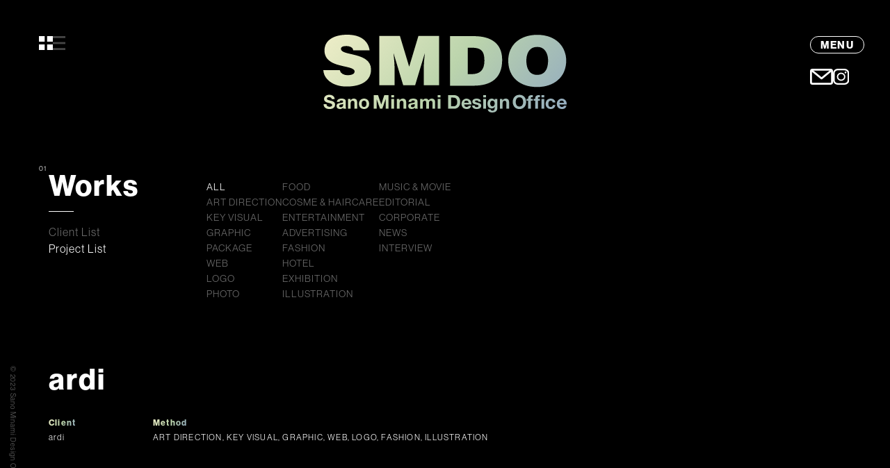

--- FILE ---
content_type: text/html; charset=UTF-8
request_url: https://sanominami.com/project/ardi-web-design/
body_size: 48577
content:
<!doctype html><html class="no-js lang_jp" lang="ja"><head><meta charset="UTF-8" /><meta http-equiv="Content-Type" content="text/html; charset=UTF-8" /><meta name="viewport" content="width=device-width, initial-scale=1, minimum-scale=1.0, maximum-scale=1.0"><title>ardi｜Sano Minami Design Office</title><meta name="description" content='Sano Minami Design Officeはファッションを中心にアートディレクション、グラフィックデザイン、フォト、WEBデザイン、イラスト、プロダクトデザイン、その他ブランディング等幅広く扱っているデザインオフィスです。'><meta property="og:title" content="ardi｜Sano Minami Design Office"><meta property="og:type" content="website"><meta property="og:url" content="https://sanominami.com/project/ardi-web-design/"><meta property="og:image" content="https://sanominami.com/wp-content/uploads/2023/08/PC_top5-2.jpg"><meta property="og:description" content='Sano Minami Design Officeはファッションを中心にアートディレクション、グラフィックデザイン、フォト、WEBデザイン、イラスト、プロダクトデザイン、その他ブランディング等幅広く扱っているデザインオフィスです。'><meta property="og:site_name" content="Sano Minami Design Office"><meta name="twitter:card" content="summary_large_image"><link rel="shortcut icon" href="https://sanominami.com/wp-content/themes/sanominami/assets/favicon.ico"><link rel="stylesheet" href="https://use.typekit.net/eon5ihw.css"><link rel="stylesheet" href="https://sanominami.com/wp-content/themes/sanominami/assets/css/index.css" type="text/css"><script src="https://sanominami.com/wp-content/themes/sanominami/assets/js/index.js"></script><meta name='robots' content='max-image-preview:large' /><link rel='stylesheet' id='wp-block-library-css' href='https://sanominami.com/wp-includes/css/dist/block-library/style.min.css' type='text/css' media='all' /><link rel='stylesheet' id='classic-theme-styles-css' href='https://sanominami.com/wp-includes/css/classic-themes.min.css?ver=1' type='text/css' media='all' /><style id='global-styles-inline-css' type='text/css'>
body{--wp--preset--color--black: #000000;--wp--preset--color--cyan-bluish-gray: #abb8c3;--wp--preset--color--white: #ffffff;--wp--preset--color--pale-pink: #f78da7;--wp--preset--color--vivid-red: #cf2e2e;--wp--preset--color--luminous-vivid-orange: #ff6900;--wp--preset--color--luminous-vivid-amber: #fcb900;--wp--preset--color--light-green-cyan: #7bdcb5;--wp--preset--color--vivid-green-cyan: #00d084;--wp--preset--color--pale-cyan-blue: #8ed1fc;--wp--preset--color--vivid-cyan-blue: #0693e3;--wp--preset--color--vivid-purple: #9b51e0;--wp--preset--gradient--vivid-cyan-blue-to-vivid-purple: linear-gradient(135deg,rgba(6,147,227,1) 0%,rgb(155,81,224) 100%);--wp--preset--gradient--light-green-cyan-to-vivid-green-cyan: linear-gradient(135deg,rgb(122,220,180) 0%,rgb(0,208,130) 100%);--wp--preset--gradient--luminous-vivid-amber-to-luminous-vivid-orange: linear-gradient(135deg,rgba(252,185,0,1) 0%,rgba(255,105,0,1) 100%);--wp--preset--gradient--luminous-vivid-orange-to-vivid-red: linear-gradient(135deg,rgba(255,105,0,1) 0%,rgb(207,46,46) 100%);--wp--preset--gradient--very-light-gray-to-cyan-bluish-gray: linear-gradient(135deg,rgb(238,238,238) 0%,rgb(169,184,195) 100%);--wp--preset--gradient--cool-to-warm-spectrum: linear-gradient(135deg,rgb(74,234,220) 0%,rgb(151,120,209) 20%,rgb(207,42,186) 40%,rgb(238,44,130) 60%,rgb(251,105,98) 80%,rgb(254,248,76) 100%);--wp--preset--gradient--blush-light-purple: linear-gradient(135deg,rgb(255,206,236) 0%,rgb(152,150,240) 100%);--wp--preset--gradient--blush-bordeaux: linear-gradient(135deg,rgb(254,205,165) 0%,rgb(254,45,45) 50%,rgb(107,0,62) 100%);--wp--preset--gradient--luminous-dusk: linear-gradient(135deg,rgb(255,203,112) 0%,rgb(199,81,192) 50%,rgb(65,88,208) 100%);--wp--preset--gradient--pale-ocean: linear-gradient(135deg,rgb(255,245,203) 0%,rgb(182,227,212) 50%,rgb(51,167,181) 100%);--wp--preset--gradient--electric-grass: linear-gradient(135deg,rgb(202,248,128) 0%,rgb(113,206,126) 100%);--wp--preset--gradient--midnight: linear-gradient(135deg,rgb(2,3,129) 0%,rgb(40,116,252) 100%);--wp--preset--duotone--dark-grayscale: url('#wp-duotone-dark-grayscale');--wp--preset--duotone--grayscale: url('#wp-duotone-grayscale');--wp--preset--duotone--purple-yellow: url('#wp-duotone-purple-yellow');--wp--preset--duotone--blue-red: url('#wp-duotone-blue-red');--wp--preset--duotone--midnight: url('#wp-duotone-midnight');--wp--preset--duotone--magenta-yellow: url('#wp-duotone-magenta-yellow');--wp--preset--duotone--purple-green: url('#wp-duotone-purple-green');--wp--preset--duotone--blue-orange: url('#wp-duotone-blue-orange');--wp--preset--font-size--small: 13px;--wp--preset--font-size--medium: 20px;--wp--preset--font-size--large: 36px;--wp--preset--font-size--x-large: 42px;--wp--preset--spacing--20: 0.44rem;--wp--preset--spacing--30: 0.67rem;--wp--preset--spacing--40: 1rem;--wp--preset--spacing--50: 1.5rem;--wp--preset--spacing--60: 2.25rem;--wp--preset--spacing--70: 3.38rem;--wp--preset--spacing--80: 5.06rem;}:where(.is-layout-flex){gap: 0.5em;}body .is-layout-flow > .alignleft{float: left;margin-inline-start: 0;margin-inline-end: 2em;}body .is-layout-flow > .alignright{float: right;margin-inline-start: 2em;margin-inline-end: 0;}body .is-layout-flow > .aligncenter{margin-left: auto !important;margin-right: auto !important;}body .is-layout-constrained > .alignleft{float: left;margin-inline-start: 0;margin-inline-end: 2em;}body .is-layout-constrained > .alignright{float: right;margin-inline-start: 2em;margin-inline-end: 0;}body .is-layout-constrained > .aligncenter{margin-left: auto !important;margin-right: auto !important;}body .is-layout-constrained > :where(:not(.alignleft):not(.alignright):not(.alignfull)){max-width: var(--wp--style--global--content-size);margin-left: auto !important;margin-right: auto !important;}body .is-layout-constrained > .alignwide{max-width: var(--wp--style--global--wide-size);}body .is-layout-flex{display: flex;}body .is-layout-flex{flex-wrap: wrap;align-items: center;}body .is-layout-flex > *{margin: 0;}:where(.wp-block-columns.is-layout-flex){gap: 2em;}.has-black-color{color: var(--wp--preset--color--black) !important;}.has-cyan-bluish-gray-color{color: var(--wp--preset--color--cyan-bluish-gray) !important;}.has-white-color{color: var(--wp--preset--color--white) !important;}.has-pale-pink-color{color: var(--wp--preset--color--pale-pink) !important;}.has-vivid-red-color{color: var(--wp--preset--color--vivid-red) !important;}.has-luminous-vivid-orange-color{color: var(--wp--preset--color--luminous-vivid-orange) !important;}.has-luminous-vivid-amber-color{color: var(--wp--preset--color--luminous-vivid-amber) !important;}.has-light-green-cyan-color{color: var(--wp--preset--color--light-green-cyan) !important;}.has-vivid-green-cyan-color{color: var(--wp--preset--color--vivid-green-cyan) !important;}.has-pale-cyan-blue-color{color: var(--wp--preset--color--pale-cyan-blue) !important;}.has-vivid-cyan-blue-color{color: var(--wp--preset--color--vivid-cyan-blue) !important;}.has-vivid-purple-color{color: var(--wp--preset--color--vivid-purple) !important;}.has-black-background-color{background-color: var(--wp--preset--color--black) !important;}.has-cyan-bluish-gray-background-color{background-color: var(--wp--preset--color--cyan-bluish-gray) !important;}.has-white-background-color{background-color: var(--wp--preset--color--white) !important;}.has-pale-pink-background-color{background-color: var(--wp--preset--color--pale-pink) !important;}.has-vivid-red-background-color{background-color: var(--wp--preset--color--vivid-red) !important;}.has-luminous-vivid-orange-background-color{background-color: var(--wp--preset--color--luminous-vivid-orange) !important;}.has-luminous-vivid-amber-background-color{background-color: var(--wp--preset--color--luminous-vivid-amber) !important;}.has-light-green-cyan-background-color{background-color: var(--wp--preset--color--light-green-cyan) !important;}.has-vivid-green-cyan-background-color{background-color: var(--wp--preset--color--vivid-green-cyan) !important;}.has-pale-cyan-blue-background-color{background-color: var(--wp--preset--color--pale-cyan-blue) !important;}.has-vivid-cyan-blue-background-color{background-color: var(--wp--preset--color--vivid-cyan-blue) !important;}.has-vivid-purple-background-color{background-color: var(--wp--preset--color--vivid-purple) !important;}.has-black-border-color{border-color: var(--wp--preset--color--black) !important;}.has-cyan-bluish-gray-border-color{border-color: var(--wp--preset--color--cyan-bluish-gray) !important;}.has-white-border-color{border-color: var(--wp--preset--color--white) !important;}.has-pale-pink-border-color{border-color: var(--wp--preset--color--pale-pink) !important;}.has-vivid-red-border-color{border-color: var(--wp--preset--color--vivid-red) !important;}.has-luminous-vivid-orange-border-color{border-color: var(--wp--preset--color--luminous-vivid-orange) !important;}.has-luminous-vivid-amber-border-color{border-color: var(--wp--preset--color--luminous-vivid-amber) !important;}.has-light-green-cyan-border-color{border-color: var(--wp--preset--color--light-green-cyan) !important;}.has-vivid-green-cyan-border-color{border-color: var(--wp--preset--color--vivid-green-cyan) !important;}.has-pale-cyan-blue-border-color{border-color: var(--wp--preset--color--pale-cyan-blue) !important;}.has-vivid-cyan-blue-border-color{border-color: var(--wp--preset--color--vivid-cyan-blue) !important;}.has-vivid-purple-border-color{border-color: var(--wp--preset--color--vivid-purple) !important;}.has-vivid-cyan-blue-to-vivid-purple-gradient-background{background: var(--wp--preset--gradient--vivid-cyan-blue-to-vivid-purple) !important;}.has-light-green-cyan-to-vivid-green-cyan-gradient-background{background: var(--wp--preset--gradient--light-green-cyan-to-vivid-green-cyan) !important;}.has-luminous-vivid-amber-to-luminous-vivid-orange-gradient-background{background: var(--wp--preset--gradient--luminous-vivid-amber-to-luminous-vivid-orange) !important;}.has-luminous-vivid-orange-to-vivid-red-gradient-background{background: var(--wp--preset--gradient--luminous-vivid-orange-to-vivid-red) !important;}.has-very-light-gray-to-cyan-bluish-gray-gradient-background{background: var(--wp--preset--gradient--very-light-gray-to-cyan-bluish-gray) !important;}.has-cool-to-warm-spectrum-gradient-background{background: var(--wp--preset--gradient--cool-to-warm-spectrum) !important;}.has-blush-light-purple-gradient-background{background: var(--wp--preset--gradient--blush-light-purple) !important;}.has-blush-bordeaux-gradient-background{background: var(--wp--preset--gradient--blush-bordeaux) !important;}.has-luminous-dusk-gradient-background{background: var(--wp--preset--gradient--luminous-dusk) !important;}.has-pale-ocean-gradient-background{background: var(--wp--preset--gradient--pale-ocean) !important;}.has-electric-grass-gradient-background{background: var(--wp--preset--gradient--electric-grass) !important;}.has-midnight-gradient-background{background: var(--wp--preset--gradient--midnight) !important;}.has-small-font-size{font-size: var(--wp--preset--font-size--small) !important;}.has-medium-font-size{font-size: var(--wp--preset--font-size--medium) !important;}.has-large-font-size{font-size: var(--wp--preset--font-size--large) !important;}.has-x-large-font-size{font-size: var(--wp--preset--font-size--x-large) !important;}
.wp-block-navigation a:where(:not(.wp-element-button)){color: inherit;}
:where(.wp-block-columns.is-layout-flex){gap: 2em;}
.wp-block-pullquote{font-size: 1.5em;line-height: 1.6;}
</style><link rel="canonical" href="https://sanominami.com/project/ardi-web-design/" /><link rel='shortlink' href='https://sanominami.com/?p=2971' /><noscript><style id="rocket-lazyload-nojs-css">.rll-youtube-player, [data-lazy-src]{display:none !important;}</style></noscript></head><body id="project" class="single"><div id="container"><header><div class="header__inner"><div class="header__type_change"><div class="type__grid"><a href="https://sanominami.com/project/" class="current"><svg xmlns="http://www.w3.org/2000/svg" width="19.6136" height="20.1746" viewBox="0 0 19.6136 20.1746"><defs><style>.af8e541b-2bcc-4af6-aab6-d246b544bcdd{fill:#fff;}</style></defs><title>icon_list_grid</title><g id="bd515363-2447-4560-ba78-0868c4eb8abc" data-name="Layer 2"><g id="f1203588-0db7-44b4-b854-2671d8115ad3" data-name="back"><rect class="af8e541b-2bcc-4af6-aab6-d246b544bcdd" width="8.0921" height="8.0921"/><rect class="af8e541b-2bcc-4af6-aab6-d246b544bcdd" x="11.5215" width="8.0921" height="8.0921"/><rect class="af8e541b-2bcc-4af6-aab6-d246b544bcdd" y="12.0825" width="8.0921" height="8.0921"/><rect class="af8e541b-2bcc-4af6-aab6-d246b544bcdd" x="11.5215" y="12.0825" width="8.0921" height="8.0921"/></g></g></svg></a></div><div class="type__detail"><a href="https://sanominami.com/project/?type=detail" class=""><svg xmlns="http://www.w3.org/2000/svg" width="18.4473" height="20.1436" viewBox="0 0 18.4473 20.1436"><defs><style>.bb34cdc9-6faf-4d4d-8ea9-ba2aeaf73a5c{fill:#fff;}</style></defs><title>icon_list_detail</title><g id="b1669789-f179-4758-8ab8-143931a92e7c" data-name="Layer 2"><g id="b32491db-2b85-4831-af55-ac3a5dd91e77" data-name="back"><rect class="bb34cdc9-6faf-4d4d-8ea9-ba2aeaf73a5c" width="18.4473" height="2.835"/><rect class="bb34cdc9-6faf-4d4d-8ea9-ba2aeaf73a5c" y="8.6543" width="18.4473" height="2.835"/><rect class="bb34cdc9-6faf-4d4d-8ea9-ba2aeaf73a5c" y="17.3086" width="18.4473" height="2.835"/></g></g></svg></a></div></div><h1 class=""><a href="https://sanominami.com"><svg xmlns="http://www.w3.org/2000/svg" xmlns:xlink="http://www.w3.org/1999/xlink" width="337.1556" height="107.8102" viewBox="0 0 337.1556 107.8102"><defs><style>.beedb1d2-0702-4ebe-b2d3-fe4a7a165c0e{fill:url(#b92fd83c-9e33-4763-a310-1080733c01aa);}</style><linearGradient id="b92fd83c-9e33-4763-a310-1080733c01aa" x1="48.4962" y1="-41.266" x2="286.9505" y2="158.821" gradientUnits="userSpaceOnUse"><stop id="c_1" offset="0" stop-color="#ededc7"/><stop id="c_2" offset="0.5" stop-color="#bdd6ab"/><stop id="c_3" offset="1" stop-color="#8fa8bf"/></linearGradient></defs><g id="b96ee57b-3afe-4aa3-b402-322177446c88" data-name="logo_title_smdo"><g id="bfed3b85-ded8-4a7a-9176-ab38e55d1290" data-name="logo_title_smdo"><path class="beedb1d2-0702-4ebe-b2d3-fe4a7a165c0e" d="M16.2734,97.0138c0,3.466-2.7244,6.06-7.8582,6.06-4.18,0-8.0417-2.0642-8.0417-6.7213H4.3944c0,2.5137,1.9556,3.4931,4.18,3.4931,1.4561,0,3.6777-.4224,3.6777-2.3551,0-1.5343-1.3214-2.09-5.1055-2.99-3.3368-.7938-6.1393-1.9578-6.1393-5.503,0-3.8645,3.6494-5.7148,7.0644-5.7148,3.9437,0,7.5672,1.72,7.5672,6.084H11.6184c-.1346-2.2738-1.746-2.8569-3.7309-2.8569-1.3247,0-2.859.556-2.859,2.1435,0,1.3757.61,1.6135,5.9525,2.9371C14.105,92.3566,16.2734,93.8127,16.2734,97.0138ZM31.1526,99.58a7.0078,7.0078,0,0,0,.4756,3.0436H27.869a3.8249,3.8249,0,0,1-.3149-1.3226,6.2772,6.2772,0,0,1-4.6061,1.6929c-2.593,0-4.655-1.2965-4.655-4.1,0-3.0968,2.3281-3.8374,4.655-4.1544,2.3031-.3453,4.4465-.2661,4.4465-1.7993,0-1.6135-1.113-1.8535-2.4345-1.8535-1.4278,0-2.3551.5831-2.4865,2.0642H18.7143c.2129-3.5181,3.3618-4.5768,6.43-4.5768,2.7244,0,6.008.6081,6.008,3.8894ZM27.3945,95.929c-.6341.5571-1.96.582-3.1218.7938-1.1651.2378-2.2249.6352-2.2249,2.0109,0,1.4029,1.088,1.7461,2.3031,1.7461a2.7919,2.7919,0,0,0,3.0436-3.1479Zm14.5078-7.3554A4.88,4.88,0,0,0,37.7208,90.85h-.08V88.9428H34.0691v13.68h3.7581V95.4523c0-2.7786.8719-3.9155,2.9089-3.9155,1.746,0,2.4084,1.1119,2.4084,3.36v7.7268H46.9V94.2091C46.9,90.8224,45.8982,88.5736,41.9023,88.5736Zm21.5961,7.223c0,4.34-2.7775,7.1969-7.0894,7.1969-4.2868,0-7.0644-2.8569-7.0644-7.1969,0-4.3662,2.7776-7.223,7.0644-7.223C60.7209,88.5736,63.4984,91.43,63.4984,95.7966Zm-3.7559,0c0-2.1967-.7687-4.3912-3.3335-4.3912-2.54,0-3.3085,2.1945-3.3085,4.3912,0,2.1695.7688,4.3661,3.3085,4.3661C58.9738,100.1627,59.7425,97.9661,59.7425,95.7966Zm20.5245.9262h-.0532L75.7955,83.7319H69.9472v18.8913h3.8895V89.3663H73.89l4.63,13.2569h3.2032l4.63-13.3872h.0532v13.3872h3.8894V83.7319H84.4474Zm13.9258,5.9h3.7591v-13.68H94.1928Zm0-15.7967h3.7591V83.7319H94.1928Zm15.6164,1.7471a4.88,4.88,0,0,0-4.18,2.2759h-.0815V88.9428h-3.57v13.68h3.7581V95.4523c0-2.7786.8719-3.9155,2.9089-3.9155,1.7461,0,2.4084,1.1119,2.4084,3.36v7.7268h3.7559V94.2091C114.8084,90.8224,113.8062,88.5736,109.8092,88.5736ZM130.4813,99.58a6.9526,6.9526,0,0,0,.4789,3.0436H127.201a3.931,3.931,0,0,1-.3192-1.3226,6.2721,6.2721,0,0,1-4.6018,1.6929c-2.5929,0-4.6582-1.2965-4.6582-4.1,0-3.0968,2.33-3.8374,4.6582-4.1544,2.3031-.3453,4.4465-.2661,4.4465-1.7993,0-1.6135-1.113-1.8535-2.4377-1.8535-1.4278,0-2.3519.5831-2.4865,2.0642h-3.7559c.2128-3.5181,3.3584-4.5768,6.43-4.5768,2.7243,0,6.0046.6081,6.0046,3.8894Zm-3.7548-3.6506c-.6385.5571-1.96.582-3.125.7938-1.1619.2378-2.2216.6352-2.2216,2.0109,0,1.4029,1.0847,1.7461,2.303,1.7461a2.7919,2.7919,0,0,0,3.0436-3.1479Zm23.2086-7.3554a4.9655,4.9655,0,0,0-4.1272,2.2759,4.0476,4.0476,0,0,0-3.997-2.2759,4.9445,4.9445,0,0,0-4.18,2.2227h-.0533V88.9428h-3.5463v13.68H137.79V94.6857c0-2.6722,1.7992-3.1489,2.54-3.1489,2.3813,0,2.2749,1.8264,2.2749,3.4128v7.6736h3.7591v-7.62c0-1.72.3963-3.466,2.5115-3.466,2.1435,0,2.3031,1.5093,2.3031,3.3335v7.7529h3.7592V93.47C154.9376,89.9222,152.8462,88.5736,149.9351,88.5736Zm8.6085-1.7471h3.7592V83.7319h-3.7592Zm0,15.7967h3.7592v-13.68h-3.7592Zm31.1178-9.551c0,5.4769-2.8058,9.551-8.5737,9.551H172.94V83.7319h8.1481C185.9837,83.7319,189.6614,86.7993,189.6614,93.0722Zm-4.1555.3974c0-3.81-1.3225-6.2468-5.45-6.2468h-2.9643V99.13h3.706C183.2029,99.13,185.5059,97.649,185.5059,93.47Zm19.6406,2.036v1.1911h-9.8952c.1064,2.38,1.2682,3.466,3.3585,3.466A3.16,3.16,0,0,0,201.6,98.39h3.2835a6.1549,6.1549,0,0,1-6.4042,4.604c-4.3119,0-6.9863-2.9633-6.9863-7.1969a6.8625,6.8625,0,0,1,6.9863-7.223A6.6773,6.6773,0,0,1,205.1465,95.5056Zm-3.7559-1.19c-.3714-1.9057-1.19-2.91-3.0175-2.91a2.96,2.96,0,0,0-3.1218,2.91Zm12.4143-.0793c-2.5115-.5027-3.5713-.873-3.5713-1.88,0-.9772.8752-1.27,2.09-1.27,1.35,0,2.4627.3974,2.5691,1.8535h3.57c-.29-3.3606-3.0425-4.3661-6.0328-4.3661-2.9372,0-5.9548.8991-5.9548,4.3922,0,2.4073,2.1706,3.1739,4.339,3.6516,2.6994.5821,4.2619.98,4.2619,2.1163,0,1.3237-1.3779,1.7461-2.4616,1.7461-1.481,0-2.8557-.66-2.8839-2.3009H206.16c.16,3.6245,3.2553,4.8146,6.43,4.8146,3.1207,0,6.2424-1.1641,6.2424-4.7625C218.8323,95.7705,216.8767,94.8432,213.8049,94.2362Zm7.8647-7.41h3.7592V83.7319H221.67Zm0,15.7967h3.7592v-13.68H221.67Zm15.7717-13.68h3.5757V101.75c0,2.25-.7981,6.06-7.0927,6.06-2.7,0-5.8494-1.27-6.0578-4.3933h3.7548a2.5417,2.5417,0,0,0,2.8058,1.88c2.09,0,3.0142-1.43,3.0142-3.3867v-1.8h-.0521a4.6155,4.6155,0,0,1-4.099,2.1174c-4.1034,0-5.8494-3.1229-5.8494-6.88,0-3.5452,2.037-6.7734,5.8733-6.7734a4.2567,4.2567,0,0,1,4.0751,2.1955h.0521Zm0,6.6692c0-2.2227-.7644-4.2066-3.1988-4.2066-2.1185,0-3.0425,1.8514-3.0425,3.8884,0,1.9589.74,4.1023,3.0425,4.1023C236.3859,99.3961,237.4413,97.57,237.4413,95.612ZM252.4,88.5736a4.8776,4.8776,0,0,0-4.18,2.2759h-.0782V88.9428H244.57v13.68h3.7548V95.4523c0-2.7786.8752-3.9155,2.9122-3.9155,1.7472,0,2.4063,1.1119,2.4063,3.36v7.7268h3.7591V94.2091C257.4022,90.8224,256.3956,88.5736,252.4,88.5736ZM281.01,93.2568c0,5.45-3.44,9.817-9.285,9.817-5.8493,0-9.2893-4.3672-9.2893-9.817,0-5.6105,3.44-9.9745,9.2893-9.9745C277.5705,83.2823,281.01,87.6463,281.01,93.2568Zm-4.1522,0c0-3.3075-1.4029-6.4835-5.1328-6.4835s-5.1338,3.176-5.1338,6.4835c0,3.1489,1.4029,6.3228,5.1338,6.3228S276.8582,96.4057,276.8582,93.2568Zm6.8874-5.3716v1.0576h-2.25v2.5137h2.25v11.1667H287.5V91.4565h2.593V88.9428H287.5v-.82c0-1.1369.4257-1.56,1.4279-1.56a7.7482,7.7482,0,0,1,1.3779.1064V83.8361c-.6341-.0261-1.3247-.1042-1.9838-.1042C285.2506,83.7319,283.7456,85.4779,283.7456,87.8852Zm9.8735,0v1.0576h-2.25v2.5137h2.25v11.1667h3.7548V91.4565h2.5941V88.9428h-2.5941v-.82c0-1.1369.4257-1.56,1.4279-1.56a7.7687,7.7687,0,0,1,1.379.1064V83.8361c-.6352-.0261-1.3258-.1042-1.9849-.1042C295.1251,83.7319,293.6191,85.4779,293.6191,87.8852Zm8.6269-1.0587h3.7581V83.7319H302.246Zm0,15.7967h3.7581v-13.68H302.246Zm12.65-2.46c-2.3552,0-3.1207-2.3552-3.1207-4.3129,0-2.011.7938-4.4444,3.1989-4.4444a2.566,2.566,0,0,1,2.7819,2.3541h3.6766c-.2367-3.4931-3.2021-5.1859-6.43-5.1859-4.4454,0-6.9862,3.1489-6.9862,7.4086a6.6385,6.6385,0,0,0,6.9048,7.0113c3.6,0,6.1154-1.9839,6.59-5.6095H317.94A2.9727,2.9727,0,0,1,314.896,100.1627Zm22.26-3.466H327.26c.1064,2.38,1.2682,3.466,3.3585,3.466a3.1614,3.1614,0,0,0,2.99-1.7732h3.2847a6.1569,6.1569,0,0,1-6.4053,4.604c-4.3119,0-6.9863-2.9633-6.9863-7.1969a6.8625,6.8625,0,0,1,6.9863-7.223,6.6773,6.6773,0,0,1,6.667,6.932Zm-3.7548-2.3812c-.3725-1.9057-1.1912-2.91-3.0186-2.91a2.96,2.96,0,0,0-3.1218,2.91ZM207.949,70.6834H175.6216V1.974h32.9518c24.1945,0,39.2116,10.3068,39.2116,32.9236C247.785,60.7589,232.0382,70.6834,207.949,70.6834Zm-2.5028-16.0323c11.4707,0,17.7284-5.5345,17.7284-18.5135,0-14.3145-5.111-18.1312-18.2507-18.1312H200.232V54.6511Zm50.7594-18.8946C256.2056,14.19,272.479.1607,296.3044.1607,323.64.1607,336.51,17.8153,336.51,35.9465c0,23.3813-17.5492,36.55-40.2051,36.55C272.2662,72.4967,256.2056,59.1367,256.2056,35.7565Zm25.1023.19c0,8.78,2.9785,19.7546,14.9965,19.7546,10.8485,0,15.1039-8.3979,15.1039-19.7546,0-9.3523-4.2554-19.2768-15.3168-18.99C284.7109,16.9564,281.3079,27.2631,281.3079,35.9465ZM24.3835,19.6177c0-2.4637,2.3171-3.8861,7.5563-3.8861a13.86,13.86,0,0,1,6.1458,1.2324,6.028,6.028,0,0,1,3.4258,4.6441H64.0805C62.3681,9.6661,53.1993,0,33.0484,0,14.9117,0,1.6114,7.2968,1.6114,21.797c0,26.0633,41.7133,18.9543,41.7133,29.2849,0,3.2228-3.93,5.0231-9.8734,5.0231a13.6663,13.6663,0,0,1-6.7507-1.7058,7.7966,7.7966,0,0,1-3.93-5.4021H0c.5038,12.321,12.9974,22.84,32.1418,22.84,19.9489,0,33.954-7.6768,33.954-23.5039C66.0958,23.5039,24.3835,29.8528,24.3835,19.6177Zm72.892,6.6334h.2019l13.1983,43.7862H127.201l13.1983-43.7862h.202l-1.21,12.321L139.09,49.1872v20.85H160.45V1.8H131.7344L118.9378,44.353,106.1424,1.8H77.4264v68.237H98.7869V46.9123l-.5038-10.6151Z"/></g></g></svg></a></h1><div class="header__right"><div class="right__menu_button"><a href="#"><span>MENU</span></a></div><div class="right__sns"><ul><li><a href="mailto:contact@sanominami.com?subject=SMDO webサイトから問い合わせ" target="_blank"><img src="data:image/svg+xml,%3Csvg%20xmlns='http://www.w3.org/2000/svg'%20viewBox='0%200%200%200'%3E%3C/svg%3E" alt="Mail" data-lazy-src="https://sanominami.com/wp-content/themes/sanominami/assets/images/icon_mail.svg"><noscript><img src="https://sanominami.com/wp-content/themes/sanominami/assets/images/icon_mail.svg" alt="Mail"></noscript></a></li><li><a href="https://www.instagram.com/smdo_design/" target="_blank"><img src="data:image/svg+xml,%3Csvg%20xmlns='http://www.w3.org/2000/svg'%20viewBox='0%200%200%200'%3E%3C/svg%3E" alt="Instagram" data-lazy-src="https://sanominami.com/wp-content/themes/sanominami/assets/images/icon_instagram.svg"><noscript><img src="https://sanominami.com/wp-content/themes/sanominami/assets/images/icon_instagram.svg" alt="Instagram"></noscript></a></li></ul></div></div></div><div class="header__page_nav"><div class="page_nav__left"><span>01</span><div class="left__title">Works</div><div class="left__nav"><div class="nav"><a href="https://sanominami.com" class="">Client List</a></div><div class="nav"><a href="https://sanominami.com/project/" class="current">Project List</a></div></div></div><div class="page_nav__right"><ul><li><a href="https://sanominami.com/project/?type=detail" class="current">ALL</a></li><li><a href="https://sanominami.com/project/?cat=art-direction" class="">ART DIRECTION</a></li><li><a href="https://sanominami.com/project/?cat=key-visual" class="">KEY VISUAL</a></li><li><a href="https://sanominami.com/project/?cat=graphic" class="">GRAPHIC</a></li><li><a href="https://sanominami.com/project/?cat=package" class="">PACKAGE</a></li><li><a href="https://sanominami.com/project/?cat=web" class="">WEB</a></li><li><a href="https://sanominami.com/project/?cat=logo" class="">LOGO</a></li><li><a href="https://sanominami.com/project/?cat=photo" class="">PHOTO</a></li></ul><ul><li><a href="https://sanominami.com/project/?cat=food" class="">FOOD</a></li><li><a href="https://sanominami.com/project/?cat=cosme-haircare" class="">COSME &amp; HAIRCARE</a></li><li><a href="https://sanominami.com/project/?cat=entertainment" class="">ENTERTAINMENT</a></li><li><a href="https://sanominami.com/project/?cat=advertising" class="">ADVERTISING</a></li><li><a href="https://sanominami.com/project/?cat=fashion" class="">FASHION</a></li><li><a href="https://sanominami.com/project/?cat=hotel" class="">HOTEL</a></li><li><a href="https://sanominami.com/project/?cat=exhibition" class="">EXHIBITION</a></li><li><a href="https://sanominami.com/project/?cat=illustration" class="">ILLUSTRATION</a></li></ul><ul><li><a href="https://sanominami.com/project/?cat=music-movie" class="">MUSIC &amp; MOVIE</a></li><li><a href="https://sanominami.com/project/?cat=editorial" class="">EDITORIAL</a></li><li><a href="https://sanominami.com/project/?cat=corporate" class="">CORPORATE</a></li><li><a href="https://sanominami.com/project/?cat=news" class="">NEWS</a></li><li><a href="https://sanominami.com/project/?cat=interview" class="">INTERVIEW</a></li></ul></div></div></header><div id="menu"><a class="menu__close" href="#"><span></span></a><div class="menu__inner"><div class="menu__page_nav"><ul><li><div class="nav__number">01</div><div class="nav__arrow"><svg xmlns="http://www.w3.org/2000/svg" width="47.0157" height="5.9518" viewBox="0 0 47.0157 5.9518"><defs><style>.e5c957a8-69a2-47b6-9d6c-5544ad05308b{fill:none;stroke:#fff;stroke-miterlimit:10;}</style></defs><title>menu_arrow_stroke</title><g id="b795573b-1d87-43e5-8f29-71517cac58bf" data-name="Layer 2"><g id="b1ab56cb-688c-49ad-b5ae-4b50faf88788" data-name="レイヤー 3"><polyline class="e5c957a8-69a2-47b6-9d6c-5544ad05308b" points="0 5.452 45.444 5.452 38.322 0.408"/></g></g></svg></div><div class="nav__page_title title_works"><div class="page_title__inner">
              Works
              <div class="nav__list"><div class="list__client"><a href="https://sanominami.com" class="">Client List</a></div><div class="list__project"><a href="https://sanominami.com/project/" class="current">Project List</a></div></div></div></div></li><li class=""><div class="nav__number">02</div><div class="nav__arrow"><svg xmlns="http://www.w3.org/2000/svg" width="47.0157" height="5.9518" viewBox="0 0 47.0157 5.9518"><defs><style>.e5c957a8-69a2-47b6-9d6c-5544ad05308b{fill:none;stroke:#fff;stroke-miterlimit:10;}</style></defs><title>menu_arrow_stroke</title><g id="b795573b-1d87-43e5-8f29-71517cac58bf" data-name="Layer 2"><g id="b1ab56cb-688c-49ad-b5ae-4b50faf88788" data-name="レイヤー 3"><polyline class="e5c957a8-69a2-47b6-9d6c-5544ad05308b" points="0 5.452 45.444 5.452 38.322 0.408"/></g></g></svg></div><div class="nav__page_title"><a href="https://sanominami.com/whatwedo/"><span>What we do</span></a></div></li><li><div class="nav__number">03</div><div class="nav__arrow"><svg xmlns="http://www.w3.org/2000/svg" width="47.0157" height="5.9518" viewBox="0 0 47.0157 5.9518"><defs><style>.e5c957a8-69a2-47b6-9d6c-5544ad05308b{fill:none;stroke:#fff;stroke-miterlimit:10;}</style></defs><title>menu_arrow_stroke</title><g id="b795573b-1d87-43e5-8f29-71517cac58bf" data-name="Layer 2"><g id="b1ab56cb-688c-49ad-b5ae-4b50faf88788" data-name="レイヤー 3"><polyline class="e5c957a8-69a2-47b6-9d6c-5544ad05308b" points="0 5.452 45.444 5.452 38.322 0.408"/></g></g></svg></div><div class="nav__page_title"><a href="https://sanominami.com/about/"><span>About us</span></a></div></li><li><div class="nav__number">04</div><div class="nav__arrow"><svg xmlns="http://www.w3.org/2000/svg" width="47.0157" height="5.9518" viewBox="0 0 47.0157 5.9518"><defs><style>.e5c957a8-69a2-47b6-9d6c-5544ad05308b{fill:none;stroke:#fff;stroke-miterlimit:10;}</style></defs><title>menu_arrow_stroke</title><g id="b795573b-1d87-43e5-8f29-71517cac58bf" data-name="Layer 2"><g id="b1ab56cb-688c-49ad-b5ae-4b50faf88788" data-name="レイヤー 3"><polyline class="e5c957a8-69a2-47b6-9d6c-5544ad05308b" points="0 5.452 45.444 5.452 38.322 0.408"/></g></g></svg></div><div class="nav__page_title"><a href="https://sanominami.com/consulting/"><span>Consulting</span></a></div></li><li><div class="nav__number">05</div><div class="nav__arrow"><svg xmlns="http://www.w3.org/2000/svg" width="47.0157" height="5.9518" viewBox="0 0 47.0157 5.9518"><defs><style>.e5c957a8-69a2-47b6-9d6c-5544ad05308b{fill:none;stroke:#fff;stroke-miterlimit:10;}</style></defs><title>menu_arrow_stroke</title><g id="b795573b-1d87-43e5-8f29-71517cac58bf" data-name="Layer 2"><g id="b1ab56cb-688c-49ad-b5ae-4b50faf88788" data-name="レイヤー 3"><polyline class="e5c957a8-69a2-47b6-9d6c-5544ad05308b" points="0 5.452 45.444 5.452 38.322 0.408"/></g></g></svg></div><div class="nav__page_title"><a href="https://sanominami.com/wanted/"><span>Wanted</span></a></div></li><li><div class="nav__number">06</div><div class="nav__arrow"><svg xmlns="http://www.w3.org/2000/svg" width="47.0157" height="5.9518" viewBox="0 0 47.0157 5.9518"><defs><style>.e5c957a8-69a2-47b6-9d6c-5544ad05308b{fill:none;stroke:#fff;stroke-miterlimit:10;}</style></defs><title>menu_arrow_stroke</title><g id="b795573b-1d87-43e5-8f29-71517cac58bf" data-name="Layer 2"><g id="b1ab56cb-688c-49ad-b5ae-4b50faf88788" data-name="レイヤー 3"><polyline class="e5c957a8-69a2-47b6-9d6c-5544ad05308b" points="0 5.452 45.444 5.452 38.322 0.408"/></g></g></svg></div><div class="nav__page_title"><a href="/project/?cat=interview"><span>Interview</span></a></div></li><li><div class="nav__number">07</div><div class="nav__arrow"><svg xmlns="http://www.w3.org/2000/svg" width="47.0157" height="5.9518" viewBox="0 0 47.0157 5.9518"><defs><style>.e5c957a8-69a2-47b6-9d6c-5544ad05308b{fill:none;stroke:#fff;stroke-miterlimit:10;}</style></defs><title>menu_arrow_stroke</title><g id="b795573b-1d87-43e5-8f29-71517cac58bf" data-name="Layer 2"><g id="b1ab56cb-688c-49ad-b5ae-4b50faf88788" data-name="レイヤー 3"><polyline class="e5c957a8-69a2-47b6-9d6c-5544ad05308b" points="0 5.452 45.444 5.452 38.322 0.408"/></g></g></svg></div><div class="nav__page_title"><a href="mailto:contact@sanominami.com?subject=SMDO webサイトから問い合わせ" target="_blank"><span>Contact</span></a></div></li></ul></div><div class="menu__e-learning"><ul><li><a href="https://client.sanominami.com/" target="_blank">
            for Clients
            <span>Password<br>required to view</span></a></li></ul></div><div class="menu__sns"><ul><li><a href="mailto:contact@sanominami.com?subject=SMDO webサイトから問い合わせ" target="_blank"><img src="data:image/svg+xml,%3Csvg%20xmlns='http://www.w3.org/2000/svg'%20viewBox='0%200%200%200'%3E%3C/svg%3E" alt="Mail" data-lazy-src="https://sanominami.com/wp-content/themes/sanominami/assets/images/icon_mail.svg"><noscript><img src="https://sanominami.com/wp-content/themes/sanominami/assets/images/icon_mail.svg" alt="Mail"></noscript></a></li><li><a href="https://www.instagram.com/smdo_design/" target="_blank"><img src="data:image/svg+xml,%3Csvg%20xmlns='http://www.w3.org/2000/svg'%20viewBox='0%200%200%200'%3E%3C/svg%3E" alt="Instagram" data-lazy-src="https://sanominami.com/wp-content/themes/sanominami/assets/images/icon_instagram.svg"><noscript><img src="https://sanominami.com/wp-content/themes/sanominami/assets/images/icon_instagram.svg" alt="Instagram"></noscript></a></li><li><a href="https://sanominami.com/clientlist/"><img src="data:image/svg+xml,%3Csvg%20xmlns='http://www.w3.org/2000/svg'%20viewBox='0%200%200%200'%3E%3C/svg%3E" alt="Client List" data-lazy-src="https://sanominami.com/wp-content/themes/sanominami/assets/images/icon_tags.svg"><noscript><img src="https://sanominami.com/wp-content/themes/sanominami/assets/images/icon_tags.svg" alt="Client List"></noscript></a></li></ul></div></div></div><div id="content"><div class="content__inner"><div class="post__content"><div class="content__header"><h1>
              ardi
          </h1><div class="header__meta"><div class="meta__block meta__block_client"><div class="block__title"><span style="background:linear-gradient(120deg,#ededc7 0%,#bdd6ab 50%,#8fa8bf 100%)">Client</span></div><div class="block__body">ardi</div></div><div class="meta__block meta__block_method"><div class="block__title"><span style="background:linear-gradient(120deg,#ededc7 0%,#bdd6ab 50%,#8fa8bf 100%)">Method</span></div><div class="block__body">
          ART DIRECTION, KEY VISUAL, GRAPHIC, WEB, LOGO, FASHION, ILLUSTRATION        </div></div></div></div><div class="content__section"><div class="content-page-section section-no-split"><div class="section-no-split-full"><div class="content-component content_image"><div class="bg-grad" style="background:linear-gradient(120deg,#ededc7 0%,#bdd6ab 50%,#8fa8bf 100%)"><div class="bg-grad-fill"></div></div><img class="image-lazy" src="data:image/svg+xml,%3Csvg%20xmlns='http://www.w3.org/2000/svg'%20viewBox='0%200%202000%201342'%3E%3C/svg%3E" width="2000" height="1342" alt="ardi" data-lazy-src="https://sanominami.com/wp-content/uploads/2023/08/FireShot-Capture-1030-ardi-美しくしなやかな人間のための、レジリエンスウェアブランド-ardi.jp_-1.png"><noscript><img class="image-lazy" src="https://sanominami.com/wp-content/uploads/2023/08/FireShot-Capture-1030-ardi-美しくしなやかな人間のための、レジリエンスウェアブランド-ardi.jp_-1.png" width="2000" height="1342" alt="ardi"></noscript></div></div></div><div class="content-page-section section-split-l_s"><div class="section-split-left"><div class="content-component content_image"><div class="bg-grad" style="background:linear-gradient(120deg,#ededc7 0%,#bdd6ab 50%,#8fa8bf 100%)"><div class="bg-grad-fill"></div></div><img class="image-lazy" src="data:image/svg+xml,%3Csvg%20xmlns='http://www.w3.org/2000/svg'%20viewBox='0%200%201482%202560'%3E%3C/svg%3E" width="1482" height="2560" alt="ardi" data-lazy-src="https://sanominami.com/wp-content/uploads/2023/08/PC_1_bl-1-scaled.jpg"><noscript><img class="image-lazy" src="https://sanominami.com/wp-content/uploads/2023/08/PC_1_bl-1-scaled.jpg" width="1482" height="2560" alt="ardi"></noscript></div></div><div class="section-split-right"><div class="content-component content_text_ja" style="color:#FFFFFF !important;"><p>シューズブランド ardiの様のVI策定、ロゴ、webのアートディレクション、デザイン、イラスト制作を担当いたしました。</p><p>&nbsp;</p><p>&nbsp;</p><p>I was responsible for the visual identity development, logo design, art direction, web, design, and illustration creation for the the website of the shoe brand &#8220;ardi&#8221;.</p><p>&nbsp;</p></div><div class="content-component content_image"><div class="bg-grad" style="background:linear-gradient(120deg,#ededc7 0%,#bdd6ab 50%,#8fa8bf 100%)"><div class="bg-grad-fill"></div></div><img class="image-lazy" src="data:image/svg+xml,%3Csvg%20xmlns='http://www.w3.org/2000/svg'%20viewBox='0%200%202560%201890'%3E%3C/svg%3E" width="2560" height="1890" alt="ardi" data-lazy-src="https://sanominami.com/wp-content/uploads/2023/08/Logo_01-1-scaled-2000x0-c-default.jpg"><noscript><img class="image-lazy" src="https://sanominami.com/wp-content/uploads/2023/08/Logo_01-1-scaled-2000x0-c-default.jpg" width="2560" height="1890" alt="ardi"></noscript></div></div></div><div class="content-page-section section-no-split"><div class="section-no-split-full"><div class="content-component content_image"><div class="bg-grad" style="background:linear-gradient(120deg,#ededc7 0%,#bdd6ab 50%,#8fa8bf 100%)"><div class="bg-grad-fill"></div></div><img class="image-lazy" src="data:image/svg+xml,%3Csvg%20xmlns='http://www.w3.org/2000/svg'%20viewBox='0%200%202470%202560'%3E%3C/svg%3E" width="2470" height="2560" alt="ardi" data-lazy-src="https://sanominami.com/wp-content/uploads/2024/03/SP_3_beige-scaled-2000x0-c-default.jpg"><noscript><img class="image-lazy" src="https://sanominami.com/wp-content/uploads/2024/03/SP_3_beige-scaled-2000x0-c-default.jpg" width="2470" height="2560" alt="ardi"></noscript></div></div></div><div class="content-page-section section-split-half"><div class="section-split-left"><div class="content-component content_image"><div class="bg-grad" style="background:linear-gradient(120deg,#ededc7 0%,#bdd6ab 50%,#8fa8bf 100%)"><div class="bg-grad-fill"></div></div><img class="image-lazy" src="data:image/svg+xml,%3Csvg%20xmlns='http://www.w3.org/2000/svg'%20viewBox='0%200%202000%201215'%3E%3C/svg%3E" width="2000" height="1215" alt="ardi" data-lazy-src="https://sanominami.com/wp-content/uploads/2023/08/PC_3_2.jpg"><noscript><img class="image-lazy" src="https://sanominami.com/wp-content/uploads/2023/08/PC_3_2.jpg" width="2000" height="1215" alt="ardi"></noscript></div></div><div class="section-split-right"><div class="content-component content_image"><div class="bg-grad" style="background:linear-gradient(120deg,#ededc7 0%,#bdd6ab 50%,#8fa8bf 100%)"><div class="bg-grad-fill"></div></div><img class="image-lazy" src="data:image/svg+xml,%3Csvg%20xmlns='http://www.w3.org/2000/svg'%20viewBox='0%200%202000%201215'%3E%3C/svg%3E" width="2000" height="1215" alt="ardi" data-lazy-src="https://sanominami.com/wp-content/uploads/2023/08/PC_3_3.jpg"><noscript><img class="image-lazy" src="https://sanominami.com/wp-content/uploads/2023/08/PC_3_3.jpg" width="2000" height="1215" alt="ardi"></noscript></div></div></div><div class="content-page-section section-no-split"><div class="section-no-split-full"><div class="content-component content_image"><div class="bg-grad" style="background:linear-gradient(120deg,#ededc7 0%,#bdd6ab 50%,#8fa8bf 100%)"><div class="bg-grad-fill"></div></div><img class="image-lazy" src="data:image/svg+xml,%3Csvg%20xmlns='http://www.w3.org/2000/svg'%20viewBox='0%200%202000%20856'%3E%3C/svg%3E" width="2000" height="856" alt="ardi" data-lazy-src="https://sanominami.com/wp-content/uploads/2023/08/PC_4.jpg"><noscript><img class="image-lazy" src="https://sanominami.com/wp-content/uploads/2023/08/PC_4.jpg" width="2000" height="856" alt="ardi"></noscript></div></div></div><div class="content-page-section section-no-split"><div class="section-no-split-full"><div class="content-component content_image"><div class="bg-grad" style="background:linear-gradient(120deg,#ededc7 0%,#bdd6ab 50%,#8fa8bf 100%)"><div class="bg-grad-fill"></div></div><img class="image-lazy" src="data:image/svg+xml,%3Csvg%20xmlns='http://www.w3.org/2000/svg'%20viewBox='0%200%202000%201000'%3E%3C/svg%3E" width="2000" height="1000" alt="ardi" data-lazy-src="https://sanominami.com/wp-content/uploads/2023/08/ardi_kv_up.jpg"><noscript><img class="image-lazy" src="https://sanominami.com/wp-content/uploads/2023/08/ardi_kv_up.jpg" width="2000" height="1000" alt="ardi"></noscript></div></div></div><div class="content-page-section section-split-half"><div class="section-split-left"><div class="content-component content_image"><div class="bg-grad" style="background:linear-gradient(120deg,#ededc7 0%,#bdd6ab 50%,#8fa8bf 100%)"><div class="bg-grad-fill"></div></div><img class="image-lazy" src="data:image/svg+xml,%3Csvg%20xmlns='http://www.w3.org/2000/svg'%20viewBox='0%200%202000%201000'%3E%3C/svg%3E" width="2000" height="1000" alt="ardi" data-lazy-src="https://sanominami.com/wp-content/uploads/2023/08/ardi_kv_up_03.jpg"><noscript><img class="image-lazy" src="https://sanominami.com/wp-content/uploads/2023/08/ardi_kv_up_03.jpg" width="2000" height="1000" alt="ardi"></noscript></div></div><div class="section-split-right"><div class="content-component content_image"><div class="bg-grad" style="background:linear-gradient(120deg,#ededc7 0%,#bdd6ab 50%,#8fa8bf 100%)"><div class="bg-grad-fill"></div></div><img class="image-lazy" src="data:image/svg+xml,%3Csvg%20xmlns='http://www.w3.org/2000/svg'%20viewBox='0%200%202000%201000'%3E%3C/svg%3E" width="2000" height="1000" alt="ardi" data-lazy-src="https://sanominami.com/wp-content/uploads/2023/08/ardi_kv_up_02.jpg"><noscript><img class="image-lazy" src="https://sanominami.com/wp-content/uploads/2023/08/ardi_kv_up_02.jpg" width="2000" height="1000" alt="ardi"></noscript></div></div></div><div class="content-page-section section-split-s_l"><div class="section-split-left"><div class="content-component content_text_en" style="color:#FFFFFF !important;"><div dir="auto"><div class="" data-block="true" data-editor="4nti0" data-offset-key="sr9o-0-0"><div class="_1mf _1mj" data-offset-key="sr9o-0-0"><span data-offset-key="sr9o-0-0">Art Director : </span>Minami Sano (SMDO)</div></div></div><div dir="auto">Assistant Director : Shinnosuke Nakasone(SMDO)</div><div dir="auto"></div><div class="" data-block="true" data-editor="4nti0" data-offset-key="beq0h-0-0"><div data-offset-key="beq0h-0-0"></div><div class="_1mf _1mj" data-offset-key="beq0h-0-0"><span data-offset-key="beq0h-0-0">Chief Designer：</span>Yuichi Ikehata(SMDO)</div></div><div class="" data-block="true" data-editor="4nti0" data-offset-key="9ccbv-0-0"><div class="_1mf _1mj" data-offset-key="9ccbv-0-0">Graphic Designer：Arisa Omori(SMDO), Shiori Sakamoto(SMDO), Mariko Adachi(SMDO), Suzuiro(SMDO)</div></div><div class="_1mf _1mj" data-offset-key="ea2hg-0-0"></div><div class="" data-block="true" data-editor="4nti0" data-offset-key="5b4sn-0-0"><div class="_1mf _1mj" data-offset-key="5b4sn-0-0"><span data-offset-key="5b4sn-0-0"> </span></div></div><div class="" data-block="true" data-editor="4nti0" data-offset-key="fum5q-0-0"><div class="_1mf _1mj" data-offset-key="fum5q-0-0"><span data-offset-key="fum5q-0-0">Assistant Designer：</span>Miho Nakai(SMDO), Mayu Tsukamoto(SMDO)</div></div><div class="" data-block="true" data-editor="4nti0" data-offset-key="82mb9-0-0"><div data-offset-key="82mb9-0-0"></div><div class="_1mf _1mj" data-offset-key="82mb9-0-0"><span data-offset-key="82mb9-0-0"> </span></div></div><div class="" data-block="true" data-editor="4nti0" data-offset-key="4omd-0-0"><div class="_1mf _1mj" data-offset-key="4omd-0-0"><span data-offset-key="4omd-0-0">Illustrator(key visual)：</span>Sayaka Yamashita(SMDO)</div><div class="_1mf _1mj" data-offset-key="4omd-0-0">Illustrator(map)：Shiori Sakamoto(SMDO)</div></div><div class="" data-block="true" data-editor="4nti0" data-offset-key="am9f6-0-0"><div class="_1mf _1mj" data-offset-key="am9f6-0-0"><p>&nbsp;</p><p><span data-offset-key="a9pjv-1-0">Coding</span><span data-offset-key="a9pjv-2-0"> ：</span>SMDO</p></div></div></div></div><div class="section-split-right"><div class="content-component content_image"><div class="bg-grad" style="background:linear-gradient(120deg,#ededc7 0%,#bdd6ab 50%,#8fa8bf 100%)"><div class="bg-grad-fill"></div></div><img class="image-lazy" src="data:image/svg+xml,%3Csvg%20xmlns='http://www.w3.org/2000/svg'%20viewBox='0%200%201931%202560'%3E%3C/svg%3E" width="1931" height="2560" alt="ardi" data-lazy-src="https://sanominami.com/wp-content/uploads/2023/08/PC_top4-scaled.jpg"><noscript><img class="image-lazy" src="https://sanominami.com/wp-content/uploads/2023/08/PC_top4-scaled.jpg" width="1931" height="2560" alt="ardi"></noscript></div></div></div><div class="content-page-section section-split-half"><div class="section-split-left"><div class="content-component content_image"><div class="bg-grad" style="background:linear-gradient(120deg,#ededc7 0%,#bdd6ab 50%,#8fa8bf 100%)"><div class="bg-grad-fill"></div></div><img class="image-lazy" src="data:image/svg+xml,%3Csvg%20xmlns='http://www.w3.org/2000/svg'%20viewBox='0%200%20800%202000'%3E%3C/svg%3E" width="800" height="2000" alt="ardi" data-lazy-src="https://sanominami.com/wp-content/uploads/2023/08/PC_ardi_01.jpg"><noscript><img class="image-lazy" src="https://sanominami.com/wp-content/uploads/2023/08/PC_ardi_01.jpg" width="800" height="2000" alt="ardi"></noscript></div></div><div class="section-split-right"><div class="content-component content_image"><div class="bg-grad" style="background:linear-gradient(120deg,#ededc7 0%,#bdd6ab 50%,#8fa8bf 100%)"><div class="bg-grad-fill"></div></div><img class="image-lazy" src="data:image/svg+xml,%3Csvg%20xmlns='http://www.w3.org/2000/svg'%20viewBox='0%200%20800%202000'%3E%3C/svg%3E" width="800" height="2000" alt="ardi" data-lazy-src="https://sanominami.com/wp-content/uploads/2023/08/PC_ardi_02.jpg"><noscript><img class="image-lazy" src="https://sanominami.com/wp-content/uploads/2023/08/PC_ardi_02.jpg" width="800" height="2000" alt="ardi"></noscript></div></div></div></div></div></div></div><footer><div class="footer__inner"><a class="gotop" href="#" style="background:linear-gradient(120deg,#ededc7 0%,#bdd6ab 50%,#8fa8bf 100%)"><span><img src="data:image/svg+xml,%3Csvg%20xmlns='http://www.w3.org/2000/svg'%20viewBox='0%200%200%200'%3E%3C/svg%3E" data-lazy-src="https://sanominami.com/wp-content/themes/sanominami/assets/images/icon_gotop.svg"><noscript><img src="https://sanominami.com/wp-content/themes/sanominami/assets/images/icon_gotop.svg"></noscript></span></a></div><div class="copyright">&copy; 2023 Sano Minami Design Office</div></footer><script>window.lazyLoadOptions = {
                elements_selector: "img[data-lazy-src],.rocket-lazyload",
                data_src: "lazy-src",
                data_srcset: "lazy-srcset",
                data_sizes: "lazy-sizes",
                class_loading: "lazyloading",
                class_loaded: "lazyloaded",
                threshold: 300,
                callback_loaded: function(element) {
                    if ( element.tagName === "IFRAME" && element.dataset.rocketLazyload == "fitvidscompatible" ) {
                        if (element.classList.contains("lazyloaded") ) {
                            if (typeof window.jQuery != "undefined") {
                                if (jQuery.fn.fitVids) {
                                    jQuery(element).parent().fitVids();
                                }
                            }
                        }
                    }
                }};
        window.addEventListener('LazyLoad::Initialized', function (e) {
            var lazyLoadInstance = e.detail.instance;

            if (window.MutationObserver) {
                var observer = new MutationObserver(function(mutations) {
                    var image_count = 0;
                    var iframe_count = 0;
                    var rocketlazy_count = 0;

                    mutations.forEach(function(mutation) {
                        for (i = 0; i < mutation.addedNodes.length; i++) {
                            if (typeof mutation.addedNodes[i].getElementsByTagName !== 'function') {
                                return;
                            }

                           if (typeof mutation.addedNodes[i].getElementsByClassName !== 'function') {
                                return;
                            }

                            images = mutation.addedNodes[i].getElementsByTagName('img');
                            is_image = mutation.addedNodes[i].tagName == "IMG";
                            iframes = mutation.addedNodes[i].getElementsByTagName('iframe');
                            is_iframe = mutation.addedNodes[i].tagName == "IFRAME";
                            rocket_lazy = mutation.addedNodes[i].getElementsByClassName('rocket-lazyload');

                            image_count += images.length;
			                iframe_count += iframes.length;
			                rocketlazy_count += rocket_lazy.length;

                            if(is_image){
                                image_count += 1;
                            }

                            if(is_iframe){
                                iframe_count += 1;
                            }
                        }
                    } );

                    if(image_count > 0 || iframe_count > 0 || rocketlazy_count > 0){
                        lazyLoadInstance.update();
                    }
                } );

                var b      = document.getElementsByTagName("body")[0];
                var config = { childList: true, subtree: true };

                observer.observe(b, config);
            }
        }, false);</script><script data-no-minify="1" async src="https://sanominami.com/wp-content/plugins/rocket-lazy-load/assets/js/16.1/lazyload.min.js"></script></div></body></html>

--- FILE ---
content_type: text/css
request_url: https://sanominami.com/wp-content/themes/sanominami/assets/css/index.css
body_size: 76866
content:
@charset "UTF-8";/*! normalize.css v4.1.1 | MIT License | github.com/necolas/normalize.css */a,body{color:#FFF}progress,sub,sup{vertical-align:baseline}button,hr,input{overflow:visible}[type=checkbox],[type=radio],legend{box-sizing:border-box;padding:0}body,html{-webkit-text-size-adjust:100%}html{font-family:sans-serif;line-height:1.15;-ms-text-size-adjust:100%}article,aside,details,figcaption,figure,footer,header,main,menu,nav,section,summary{display:block}audio,canvas,progress,video{display:inline-block}audio:not([controls]){display:none;height:0}[hidden],template{display:none}a{background-color:transparent;-webkit-text-decoration-skip:objects;text-decoration:none;transition:all .2s ease}a:active,a:hover{outline-width:0}abbr[title]{border-bottom:none;text-decoration:underline;text-decoration:underline dotted}b,strong{font-weight:bolder}dfn{font-style:italic}h1{font-size:2em}mark{background-color:#ff0;color:#000}small{font-size:80%}sub,sup{font-size:75%;line-height:0;position:relative}sub{bottom:-.25em}sup{top:-.5em}img{border-style:none;vertical-align:bottom;-webkit-user-select:none;-moz-user-select:none;user-select:none;-webkit-user-drag:none;user-drag:none}svg:not(:root){overflow:hidden}code,kbd,pre,samp{font-family:monospace,monospace;font-size:1em}figure{margin:1em 40px}hr{box-sizing:content-box;height:0}button,input,optgroup,select,textarea{font:inherit;margin:0}optgroup{font-weight:700}button,select{text-transform:none}[type=reset],[type=submit],button,html [type=button]{-webkit-appearance:button}[type=button]::-moz-focus-inner,[type=reset]::-moz-focus-inner,[type=submit]::-moz-focus-inner,button::-moz-focus-inner{border-style:none;padding:0}[type=button]:-moz-focusring,[type=reset]:-moz-focusring,[type=submit]:-moz-focusring,button:-moz-focusring{outline:ButtonText dotted 1px}fieldset{border:1px solid silver;margin:0 2px;padding:.35em .625em .75em}legend{color:inherit;display:table;max-width:100%;white-space:normal}textarea{overflow:auto}[type=number]::-webkit-inner-spin-button,[type=number]::-webkit-outer-spin-button{height:auto}[type=search]{-webkit-appearance:textfield;outline-offset:-2px}[type=search]::-webkit-search-cancel-button,[type=search]::-webkit-search-decoration{-webkit-appearance:none}::-webkit-input-placeholder{color:inherit;opacity:.54}::-webkit-file-upload-button{-webkit-appearance:button;font:inherit}html.wf-loading{visibility:hidden}.font,body{font-family:neue-haas-grotesk-display,"游ゴシック体","Yu Gothic",YuGothic,"Hiragino Kaku Gothic ProN","ＭＳ Ｐゴシック",sans-serif}#project.single .content__inner .content__header .header__meta .block__title span,#top.single .content__inner .content__header .header__meta .block__title span,.gradient_def,.gradient_text,.posts .post .post__info .info__inner .info__block .block__title span,.posts .post .post__info .info__view_detail a,.posts .post .post__info .info__view_detail a>span span,footer .footer__inner a.gotop{background:linear-gradient(120deg,#c6a173 0,#c21273 32%,#663cbd 67%,#7e8cdc 100%)}#page .content__inner .page__header h1:after,#page.consulting .button__contact a,#page.consulting .button__contact a:before,#page.wanted .page__body_job .body_job__blocks .block__right .right__blocks .block .block__contact a,#page.wanted .page__body_job .body_job__blocks .block__right .right__blocks .block .block__contact a:before,#page.whatwedo .page__body_think .body_think__title span:before,#page.whatwedo .page__body_top .body_top__right .right__blocks .block .block__title:after,.bg-grad,.button-read-more a span.i-cross:after,.button-read-more a span.i-cross:before,.gradient_rev{background:linear-gradient(-60deg,#c6a173 0,#c21273 32%,#663cbd 67%,#7e8cdc 100%)}.gradient_v{background:linear-gradient(0deg,#c6a173 0,#c21273 32%,#663cbd 67%,#7e8cdc 100%)}.gradient_v_r{background:linear-gradient(180deg,#c6a173 0,#c21273 32%,#663cbd 67%,#7e8cdc 100%)}#project.single .content__inner .content__header .header__meta .block__title span,#top.single .content__inner .content__header .header__meta .block__title span,.gradient_text,.posts .post .post__info .info__inner .info__block .block__title span,.posts .post .post__info .info__view_detail a>span span{-webkit-background-clip:text!important;-webkit-text-fill-color:transparent}#page .content__inner .page__header h1,#project .content__inner h2,#project.single .content__inner .content__header h1,#top .content__inner h2,#top.single .content__inner .content__header h1,.font_42,header .header__page_nav .page_nav__left .left__title{font-size:42px;line-height:1.2}@media all and (max-width:769px){#page .content__inner .page__header h1,#project .content__inner h2,#project.single .content__inner .content__header h1,#top .content__inner h2,#top.single .content__inner .content__header h1,.font_42,header .header__page_nav .page_nav__left .left__title{font-size:32px}}#page.about .page__body_block .body_block__achievements .achievements__title,#page.about .page__body_block .body_block__awards .awards__inner .awards__title,#page.about .page__body_block .body_block__career .career__title,#page.about .page__body_team .body_team__right .right__title,#page.consulting .page__body_bottom .body_top__title .title__en,#page.consulting .page__body_solution .body_solution__inner .body_solution__top .top__title,#page.consulting .page__body_work .body_work__blocks .block__left .left__title,#page.wanted .page__body_top .body_top__title .title__en,#page.whatwedo .page__body_construction .body_construction__title,#page.whatwedo .page__body_think .body_think__title,.font_33{font-size:33px;line-height:1.2}@media all and (max-width:769px){#page.about .page__body_block .body_block__achievements .achievements__title,#page.about .page__body_block .body_block__awards .awards__inner .awards__title,#page.about .page__body_block .body_block__career .career__title,#page.about .page__body_team .body_team__right .right__title,#page.consulting .page__body_bottom .body_top__title .title__en,#page.consulting .page__body_solution .body_solution__inner .body_solution__top .top__title,#page.consulting .page__body_work .body_work__blocks .block__left .left__title,#page.wanted .page__body_top .body_top__title .title__en,#page.whatwedo .page__body_construction .body_construction__title,#page.whatwedo .page__body_think .body_think__title,.font_33{font-size:23px}}#page .content__inner .page__header .header__title ul,#page.consulting .page__body_solution .body_solution__inner .body_solution__top .top__blocks .block__left .left__circle,#page.consulting .page__body_solution .body_solution__inner .body_solution__top .top__blocks .block__left .right__circle,#page.consulting .page__body_solution .body_solution__inner .body_solution__top .top__blocks .block__right .left__circle,#page.consulting .page__body_solution .body_solution__inner .body_solution__top .top__blocks .block__right .right__circle,.font_22,.posts .post .post__info .info__title{font-size:22px;line-height:1.2}@media all and (max-width:769px){#page .content__inner .page__header .header__title ul,#page.consulting .page__body_solution .body_solution__inner .body_solution__top .top__blocks .block__left .left__circle,#page.consulting .page__body_solution .body_solution__inner .body_solution__top .top__blocks .block__left .right__circle,#page.consulting .page__body_solution .body_solution__inner .body_solution__top .top__blocks .block__right .left__circle,#page.consulting .page__body_solution .body_solution__inner .body_solution__top .top__blocks .block__right .right__circle,.font_22,.posts .post .post__info .info__title{font-size:12px}}*{box-sizing:border-box;list-style:none}h1,h2,h3,h4,h5,h6,ol,p,ul{margin:0;padding:0}a:hover{transition:all .2s ease}input:focus,select:focus,textarea:focus{outline:0}input,textarea{border-radius:0;position:relative;-webkit-appearance:none}.none{display:none}body{margin:0;background:#000;font-size:15px;line-height:1.5;letter-spacing:1.2px;opacity:0;will-change:opacity}#content,header .header__page_nav{max-width:1250px;margin-left:auto}#content{margin-right:auto}header .header__inner .header__right .right__sns ul li:not(header .header__inner .header__right .right__sns ul li:last-child),header .header__inner .header__type_change .type__grid{margin-right:21px}header{width:100%}header .header__inner{position:fixed;z-index:90;width:100%}header .header__inner .header__type_change{position:fixed;top:52px;left:56px;display:flex;transition:all .2s ease;will-change:transition}@media all and (max-width:769px){header .header__inner .header__type_change{top:105px;left:21px}}header .header__inner .header__type_change a svg rect{fill:#464646;transition:all .2s ease}header .header__inner .header__type_change a.current svg rect,header .header__inner .header__type_change a:hover svg rect{fill:#FFF;transition:all .2s ease}header .header__inner h1{position:fixed;text-align:center;top:50px;left:50%;transform:translateX(-50%);transform-orgin:top center;transition:all .2s ease;will-change:transition}header .header__inner h1 svg{width:350px;height:auto}@media all and (max-width:769px){header .header__inner h1{top:25px;left:20px;transform:none}header .header__inner h1 svg{width:170px}}body#page header .header__inner h1 svg{width:220px}header .header__inner h1.page_title{text-align:left;top:45px;left:55px;transform:none}@media all and (max-width:769px){body#page header .header__inner h1 svg{width:170px}header .header__inner h1.page_title{top:25px;left:20px}}header .header__inner h1 a:hover{opacity:.7}header .header__inner .header__right{position:fixed;top:52px;right:37px;transition:all .2s ease;will-change:transition}@media all and (max-width:769px){header .header__inner .header__right{top:25px;right:20px}}body#page header .header__inner .header__right{top:44px;transition:all .2s ease}header .header__inner .header__right .right__menu_button a span{display:inline-block;padding:4px 14px;border:1px solid #FFF;border-radius:15px;transition:all .2s ease;line-height:1;font-weight:700}header .header__inner .header__right .right__menu_button a:hover span{transition:all .2s ease;background:#FFF;color:#000}header .header__inner .header__right .right__sns{margin-top:22px}header .header__inner .header__right .right__sns ul{display:flex}header .header__inner .header__right .right__sns ul li:not(header .header__inner .header__right .right__sns ul li:last-child) a img{height:22px}header .header__inner .header__right .right__sns ul li a img{width:auto;height:23px}header .header__inner .header__right .right__sns ul li a:hover{opacity:.6}header .header__page_nav{display:flex;padding:242px 55px 0;margin-right:auto}header .header__page_nav .page_nav__left{position:relative;width:227px}@media all and (max-width:769px){body#page header .header__inner .header__right{top:25px}header .header__page_nav{display:block;padding:190px 20px 0}header .header__page_nav .page_nav__left{width:auto}}header .header__page_nav .page_nav__left span{position:absolute;font-size:10px;top:-7px;left:-14px}header .header__page_nav .page_nav__left .left__title{position:relative;font-weight:700;letter-spacing:2px}header .header__page_nav .page_nav__left .left__title:after{margin-top:12px;content:"";display:block;width:36px;height:1px;background:#FFF}header .header__page_nav .page_nav__left .left__nav{margin-top:17px}header .header__page_nav .page_nav__left .left__nav .nav{font-size:16px;letter-spacing:1px}header .header__page_nav .page_nav__left .left__nav .nav:not(header .header__page_nav .page_nav__left .left__nav .nav:first-child){margin-top:7px}header .header__page_nav .page_nav__left .left__nav .nav a{color:#6D6D6D}header .header__page_nav .page_nav__left .left__nav .nav a.current,header .header__page_nav .page_nav__left .left__nav .nav a:hover{color:#FFF}header .header__page_nav .page_nav__right{width:calc(100% - 227px);display:flex}@media all and (max-width:769px){header .header__page_nav .page_nav__left span{top:-9px;left:0}header .header__page_nav .page_nav__left .left__nav .nav{font-size:14px}header .header__page_nav .page_nav__left .left__nav .nav:not(header .header__page_nav .page_nav__left .left__nav .nav:first-child){margin-top:4px}header .header__page_nav .page_nav__right{margin-top:20px;width:100%}}header .header__page_nav .page_nav__right ul{margin-top:16px}header .header__page_nav .page_nav__right ul:not(header .header__page_nav .page_nav__right ul:last-child){padding-right:60px}header .header__page_nav .page_nav__right ul li:not(header .header__page_nav .page_nav__right ul li:first-child){margin-top:10px}header .header__page_nav .page_nav__right ul li a{font-size:14px;letter-spacing:1px;color:#6D6D6D}@media all and (max-width:769px){header .header__page_nav .page_nav__right ul{width:auto}header .header__page_nav .page_nav__right ul:not(header .header__page_nav .page_nav__right ul:last-child){padding-right:25px}header .header__page_nav .page_nav__right ul li:not(header .header__page_nav .page_nav__right ul li:first-child){margin-top:4px}header .header__page_nav .page_nav__right ul li a{font-size:11px}}header .header__page_nav .page_nav__right ul li a.current,header .header__page_nav .page_nav__right ul li a:hover{color:#FFF}@media all and (min-width:769px){header.scrolled .header__type_change{top:25px;transition:all .2s ease}header.scrolled h1{top:2px;transition:all .2s ease;transform:translateX(-50%) scale(.63)}body#page header.scrolled h1{top:25px}body#page header.scrolled .header__right,header.scrolled .header__right{top:25px;transition:all .2s ease}}@media all and (min-width:769px) and all and (max-width:769px){header.scrolled .header__right{top:25px}}#menu{display:none;position:fixed;z-index:100;top:0;right:0;width:343px;height:100%}@media all and (max-width:769px){#menu{width:100%}}#menu.appear{display:block}#menu a.menu__close{position:absolute;display:block;z-index:1;top:37px;right:39px;padding:5px;width:59px;height:29px;opacity:0}@media all and (max-width:769px){#menu a.menu__close{top:20px;right:20px}}#menu a.menu__close span{display:block;transition:all .2s ease}#menu a.menu__close span:after,#menu a.menu__close span:before{content:"";display:block;position:absolute;width:50px;height:1px;background:#FFF;transform-origin:center center;transform:rotate(13deg);top:14px;transition:all .25s ease}#menu a.menu__close span:after{transform:rotate(-13deg)}#menu a.menu__close:hover span{transition:all .25s ease;opacity:.6}#menu a.menu__close:hover span:before{transition:all .25s ease;transform:rotate(8deg)}#menu a.menu__close:hover span:after{transition:all .25s ease;transform:rotate(-8deg)}#menu .menu__inner{position:fixed;z-index:0;padding:100px 20px 100px 60px;background:#101010;will-change:transform;width:343px;height:100%;overflow-y:auto}#menu .menu__inner .menu__page_nav ul li{position:relative}#menu .menu__inner .menu__page_nav ul li:first-child .nav__number{top:12px}@media all and (max-width:769px){#menu .menu__inner{padding:50px 30px;width:100%}#menu .menu__inner .menu__page_nav ul li:first-child .nav__number{top:9px}}#menu .menu__inner .menu__page_nav ul li:first-child .nav__arrow{top:6px}@media all and (max-width:769px){#menu .menu__inner .menu__page_nav ul li:first-child .nav__arrow{top:2px}}#menu .menu__inner .menu__page_nav ul li.hover .nav__arrow{width:48px;transition:all .2s ease}#menu .menu__inner .menu__page_nav ul li .nav__number{font-size:12px;position:absolute;top:31px}@media all and (max-width:769px){#menu .menu__inner .menu__page_nav ul li .nav__number{top:16px}}#menu .menu__inner .menu__page_nav ul li .nav__arrow{position:absolute;overflow:hidden;top:26px;left:34px;width:15px;transition:all .4s ease}#menu .menu__inner .menu__page_nav ul li .nav__page_title{margin-left:69px;font-size:27px;font-weight:700;letter-spacing:1.4px}@media all and (max-width:769px){#menu .menu__inner .menu__page_nav ul li .nav__arrow{top:10px}#menu .menu__inner .menu__page_nav ul li .nav__page_title{font-size:24px}}#menu .menu__inner .menu__page_nav ul li .nav__page_title .nav__list{font-size:18px;line-height:1.5}#menu .menu__inner .menu__page_nav ul li .nav__page_title .nav__list:before{display:block;content:"";width:20px;height:1px;background:#FFF;margin:4px 0 8px}#menu .menu__inner .menu__page_nav ul li .nav__page_title .nav__list .list__client,#menu .menu__inner .menu__page_nav ul li .nav__page_title .nav__list .list__project{font-weight:400}#menu .menu__inner .menu__page_nav ul li .nav__page_title .nav__list .list__client a,#menu .menu__inner .menu__page_nav ul li .nav__page_title .nav__list .list__project a{opacity:.4}#menu .menu__inner .menu__page_nav ul li .nav__page_title .nav__list .list__client a.current,#menu .menu__inner .menu__page_nav ul li .nav__page_title .nav__list .list__client a:hover,#menu .menu__inner .menu__page_nav ul li .nav__page_title .nav__list .list__project a.current,#menu .menu__inner .menu__page_nav ul li .nav__page_title .nav__list .list__project a:hover{opacity:1}#menu .menu__inner .menu__page_nav ul li .nav__page_title .nav__list .list__project{margin-top:3px}#menu .menu__inner .menu__page_nav ul li .nav__page_title.title_works{padding-bottom:20px}@media all and (max-width:769px){#menu .menu__inner .menu__page_nav ul li .nav__page_title .nav__list{font-size:14px}#menu .menu__inner .menu__page_nav ul li .nav__page_title.title_works{padding:0 0 8px}}#menu .menu__inner .menu__page_nav ul li .nav__page_title.title_works .page_title__inner{transform:translateX(0);transition:all .4s ease}#menu .menu__inner .menu__page_nav ul li .nav__page_title.title_works:hover .page_title__inner{transform:translateX(25px);transition:all .2s ease}#menu .menu__inner .menu__page_nav ul li .nav__page_title>a{display:block;transition:all .2s ease;padding:20px 0;letter-spacing:2px}@media all and (max-width:769px){#menu .menu__inner .menu__page_nav ul li .nav__page_title>a{padding:8px 0}}#menu .menu__inner .menu__page_nav ul li .nav__page_title>a span{display:inline-block;background:0 0;transform:translateX(0);transition:all .4s ease}#menu .menu__inner .menu__page_nav ul li .nav__page_title>a:hover{opacity:.4;transition:all .2s ease}#menu .menu__inner .menu__page_nav ul li .nav__page_title>a:hover span{transform:translateX(25px);transition:all .2s ease}#menu .menu__inner .menu__e-learning{position:relative;margin:100px 0 0 8px;padding-top:46px}#menu .menu__inner .menu__e-learning:before{position:absolute;display:block;top:0;left:0;content:"";width:90px;height:1px;background:#FFF}@media all and (max-width:769px){#menu .menu__inner .menu__e-learning{margin:40px 0 0;padding-top:23px}}#menu .menu__inner .menu__e-learning ul li{position:relative;font-size:21px}#menu .menu__inner .menu__e-learning ul li:last-child a span{margin-left:15px}#menu .menu__inner .menu__e-learning ul li a{font-weight:700;opacity:1;transition:all .2s ease;letter-spacing:1.5px}#menu .menu__inner .menu__e-learning ul li a:before{content:url(../images/icon_password.svg);line-height:1;margin-right:6px}#menu .menu__inner .menu__e-learning ul li a span{position:relative;display:inline-block;font-size:9px;font-weight:400;padding-left:5px;line-height:1.1;margin-left:15px}#menu .menu__inner .menu__e-learning ul li a span:before{position:absolute;content:"*";left:0}#menu .menu__inner .menu__e-learning ul li a:hover{opacity:.4;transition:all .2s ease}#menu .menu__inner .menu__sns{margin:30px 0 0 8px}@media all and (max-width:769px){#menu .menu__inner .menu__sns{margin:30px 0 0}}#menu .menu__inner .menu__sns ul{display:flex}#menu .menu__inner .menu__sns ul li:not(#menu .menu__inner .menu__sns ul li:last-child){margin-right:19px}#menu .menu__inner .menu__sns ul li:not(#menu .menu__inner .menu__sns ul li:last-child) img{width:auto;height:23px}#menu .menu__inner .menu__sns ul li:first-child img{height:22px}#menu .menu__inner .menu__sns ul li:last-child{position:relative;top:-2px}#menu .menu__inner .menu__sns ul li a{opacity:1}#menu .menu__inner .menu__sns ul li a:hover,#page.about .page__body_block .body_block__top .top__profile .profile__sns a:hover{opacity:.6}footer{position:relative;margin-top:140px}footer .copyright{position:fixed;bottom:178px;left:26px;font-size:10px;color:#686868;transform:rotate(90deg);transform-origin:top left;letter-spacing:.8px}@media all and (max-width:769px){footer{margin-top:100px}footer .copyright{position:absolute;bottom:20px;left:20px;transform:none}}footer .footer__inner a.gotop{position:fixed;z-index:90;bottom:40px;right:40px;display:inline-block;width:48px;height:48px;border-radius:50%;padding:1px;transition:all .2s ease;opacity:0;pointer-events:none}footer .footer__inner a.gotop.appear{pointer-events:auto;opacity:1}footer .footer__inner a.gotop span{position:relative;display:block;background:#000;width:46px;height:46px;border-radius:50%;transition:all .2s ease}footer .footer__inner a.gotop span img{position:absolute;top:50%;left:50%;transform:translate(-50%,-50%);line-height:0;transition:all .2s ease;transform-origin:center center}footer .footer__inner a.gotop:hover{padding:5px}footer .footer__inner a.gotop:hover span{width:38px;height:38px;transition:all .2s ease}footer .footer__inner a.gotop:hover span img{transition:all .2s ease;transform:translate(-50%,-50%) scale(1.3)}.posts .post{margin-bottom:70px}.posts .post .post__visual a{display:block;position:relative;padding-top:50%;overflow:hidden;opacity:1;transition:all .2s ease;will-change:opacity}.posts .post .post__visual a .grad_border{position:absolute;top:0;left:0;width:100%;height:100%;border:0 solid}.posts .post .post__visual a .image{position:absolute;top:0;left:0;width:100%;height:100%;transform:scale(1);transition:all .4s ease;will-change:opacity,transform}.posts .post .post__visual a .image .image_detail{will-change:opacity,transform;position:absolute;top:0;left:0;width:100%;height:100%;background-size:cover;background-position:center center;background-repeat:no-repeat}.posts .post .post__visual a .image .image_detail.lazyloaded+.bg-grad{transition:all .4s .3s ease;opacity:0}.posts .post .post__visual a.disabled .image{opacity:.2;transition:all .2s ease}.posts .post .post__visual a.hover .grad_border,.posts .post .post__visual a:hover .grad_border{border:1px solid}.posts .post .post__visual a.hover .image,.posts .post .post__visual a:hover .image{opacity:.8;transform:scale(1.04);transition:all .2s ease}.posts .post .post__info{position:relative;margin-top:18px}@media all and (max-width:769px){footer .footer__inner a.gotop{bottom:20px;right:20px}.posts .post{margin-bottom:40px}.posts .post .post__info{margin-top:15px}}.posts .post .post__info .info__title{margin:20px 0 10px;font-weight:700;word-wrap:break-word;letter-spacing:1.4}.posts .post .post__info .info__inner{display:flex}.posts .post .post__info .info__inner .info__block{font-size:12px;line-height:1.4}@media all and (max-width:769px){.posts .post .post__info .info__inner,.posts .post .post__info .info__title{margin-top:15px}.posts .post .post__info .info__inner .info__block{font-size:10px}}.posts .post .post__info .info__inner .info__block .block__title{font-weight:700;letter-spacing:1px}.posts .post .post__info .info__inner .info__block .block__title span{display:inline-block}.posts .post .post__info .info__inner .info__block .block__body{margin-top:5px;letter-spacing:1.5px}.posts .post .post__info .info__inner .info__block.info__block_client{width:150px;padding-right:15px}@media all and (max-width:769px){.posts .post .post__info .info__inner .info__block.info__block_client{width:50%}}.posts .post .post__info .info__inner .info__block.info__block_method{width:250px}.posts .post .post__info .info__view_detail{position:absolute;top:6px;right:0;font-size:12px;font-weight:700}@media all and (max-width:769px){.posts .post .post__info .info__inner .info__block.info__block_method{width:50%}.posts .post .post__info .info__view_detail{top:2px;font-size:10px;display:none}}.posts .post .post__info .info__view_detail a{padding:1px;display:block;transition:all .2s ease}.posts .post .post__info .info__view_detail a>span{display:inline-block;padding:5px 15px;background:#000;line-height:1;transition:all .2s ease}.posts .post .post__info .info__view_detail a>span span{display:inline-block;line-height:1}.posts .post .post__info .info__view_detail a>span span:after{content:url(../images/icon_arrow_view_detail.svg);display:inline-block;margin-left:5px;line-height:0;position:relative;top:-1px}.posts .post .post__info .info__view_detail a.hover,.posts .post .post__info .info__view_detail a:hover{padding:3px;transition:all .2s ease}.posts .post .post__info .info__view_detail a.hover>span,.posts .post .post__info .info__view_detail a:hover>span{padding:3px 13px;transition:all .2s ease}.bg-grad{position:absolute;z-index:0;top:0;left:0;width:100%;height:100%;opacity:1;padding:1px}.bg-grad .bg-grad-fill{background:#000;width:100%;height:100%}.image-lazy{opacity:0;will-change:opacity}.image-lazy.lazyloaded{opacity:1;transition:all .4s .3s ease}.button-read-more{margin-top:24px}@media all and (max-width:769px){.button-read-more{margin-top:10px}}.button-read-more a{position:relative;display:inline-block;font-size:14px;padding:0 0 0 45px;white-space:nowrap}.button-read-more a:before{content:"";position:absolute;left:0;top:10px;width:26px;height:1px;background:#FFF;transition:all .2s ease}.button-read-more a>span{position:relative;display:block;padding-right:20px;line-height:1.5}.button-read-more a span.i-cross{position:absolute;top:5px;right:0;transform:rotate(0);transform-origin:center center;width:11px;height:11px;transition:all .4s ease}.button-read-more a span.i-cross:after,.button-read-more a span.i-cross:before{position:absolute;display:block;content:"";width:11px;height:1px;top:5px;right:0;transform-origin:center center}.button-read-more a span.i-cross:after{transform:rotate(90deg)}.button-read-more a.open span.i-cross:after{display:none}.button-read-more a:hover{opacity:.8}.button-read-more a:hover:before{transition:all .2s ease;width:34px}.button-read-more a:hover span.i-cross{transition:all .4s ease;transform:rotate(180deg)}.read-more-detail{display:none;margin-top:21px!important}.read-more-detail.appear{display:block}.content-page-section{margin:45px 0 0}.content-page-section.section-no-split{display:flex}.content-page-section.section-no-split .section-no-split-full{width:100%}.content-page-section.section-split-half{display:flex;justify-content:space-between}.content-page-section.section-split-half .section-split-left{width:calc(50% - 25px)}@media all and (max-width:769px){.content-page-section{margin:25px 0 0}.content-page-section.section-split-half{display:block}.content-page-section.section-split-half .section-split-left{width:100%}}.content-page-section.section-split-half .section-split-right{width:calc(50% - 25px)}.content-page-section.section-split-l_s{display:flex;justify-content:space-between}@media all and (max-width:769px){.content-page-section.section-split-half .section-split-right{width:100%}.content-page-section.section-split-l_s{display:block}}.content-page-section.section-split-l_s .section-split-left{width:calc(70% - 15px)}@media all and (max-width:769px){.content-page-section.section-split-l_s .section-split-left{width:100%}}.content-page-section.section-split-l_s .section-split-right{width:calc(30% - 15px)}.content-page-section.section-split-s_l{display:flex;justify-content:space-between}@media all and (max-width:769px){.content-page-section.section-split-l_s .section-split-right{width:100%}.content-page-section.section-split-s_l{display:block}}.content-page-section.section-split-s_l .section-split-left{width:calc(30% - 15px)}@media all and (max-width:769px){.content-page-section.section-split-s_l .section-split-left{width:100%}}.content-page-section.section-split-s_l .section-split-right{width:calc(70% - 15px)}.content-component{margin:45px 0 0}@media all and (max-width:769px){.content-page-section.section-split-s_l .section-split-right{width:100%}.content-component{margin:25px 0 0}}.content-component.content_image{position:relative}.content-component.content_image img{position:relative;z-index:1;width:100%;height:auto}.content-component.content_image_h{margin-left:auto;margin-right:auto;width:65%}.content-component.content_heading_big{font-size:23px;line-height:1.75;letter-spacing:1px;word-wrap:break-word;font-weight:700}@media all and (max-width:769px){.content-component.content_image_h{width:100%}.content-component.content_heading_big{font-size:18px}}.content-component.content_heading_big a{border-bottom:1px solid #FFF}.content-component.content_heading_big a:hover{border-bottom:1px solid transparent}.content-component.content_heading_mid{font-size:19px;line-height:1.75;letter-spacing:1px;word-wrap:break-word;font-weight:700}.content-component.content_heading_mid a{border-bottom:1px solid #FFF}.content-component.content_heading_mid a:hover{border-bottom:1px solid transparent}.content-component.content_text_ja{font-size:15px;line-height:1.75;letter-spacing:1px;word-wrap:break-word}@media all and (max-width:769px){.content-component.content_heading_mid{font-size:15px}.content-component.content_text_ja{font-size:13px}}.content-component.content_text_ja a{border-bottom:1px solid #FFF}.content-component.content_text_ja a:hover{border-bottom:1px solid transparent}#page.about .page__body_block .body_block__career .career__blocks .block__left .left__text a,#page.about .page__body_block .body_block__career .career__blocks .block__left .right__text a,#page.about .page__body_block .body_block__career .career__blocks .block__right .left__text a,#page.about .page__body_block .body_block__career .career__blocks .block__right .right__text a,.content-component.content_text_en a{border-bottom:1px solid #FFF}.content-component.content_text_en{font-size:13px;line-height:1.75;letter-spacing:1.1px;word-wrap:break-word}.content-component.content_text_en a:hover{border-bottom:1px solid transparent}.content-component.content_movie{position:relative}.content-component.content_movie .movie_inner{position:relative;width:100%;padding-top:56.25%}.content-component.content_movie .movie_inner iframe{position:absolute;top:0;right:0;width:100%!important;height:100%!important}.content-component.content_movie_h{position:relative}.content-component.content_movie_h .movie_inner{position:relative;width:100%;padding-top:177.77%}.content-component.content_movie_h .movie_inner iframe{position:absolute;top:0;right:0;width:100%!important;height:100%!important}.content-component.content_text_en+.content-component.content_text_jp,.content-component.content_text_ja+.content-component.content_text_en{margin-top:25px}@media all and (max-width:769px){.content-component.content_text_en{font-size:11px}.content-component.content_text_en+.content-component.content_text_jp,.content-component.content_text_ja+.content-component.content_text_en{margin-top:15px}}#top #content{margin-top:96px}@media all and (max-width:769px){#top #content{margin-top:87px}}#top .content__inner{margin:0 40px}@media all and (max-width:769px){#top .content__inner{margin:0 20px}}#top .content__inner h2{font-weight:700;letter-spacing:2px;margin:0 0 30px}#project #content{margin-top:87px}#project .content__inner h2{font-weight:700;letter-spacing:2px;margin:0 0 30px}#project.archive .content__inner,#top .content__inner{margin:0 40px}#project.archive .posts,#top .posts{display:flex;flex-wrap:wrap;justify-content:space-between}#project.archive .posts .post,#top .posts .post{width:100%}#project.archive .posts .post:nth-child(5n+1),#top .posts .post:nth-child(5n+1){width:calc(67% - 10px)}#project.archive .posts .post:nth-child(5n+2),#project.archive .posts .post:nth-child(5n+3),#top .posts .post:nth-child(5n+2),#top .posts .post:nth-child(5n+3){width:calc(33% - 10px)}#project.archive .posts .post:nth-child(5n+4),#top .posts .post:nth-child(5n+4){width:calc(67% - 10px)}#project.archive .posts.type_column1 .post,#project.archive .posts.type_column1 .post:nth-child(5n+1),#project.archive .posts.type_column1 .post:nth-child(5n+2),#project.archive .posts.type_column1 .post:nth-child(5n+3),#project.archive .posts.type_column1 .post:nth-child(5n+4),#top .posts.type_column1 .post,#top .posts.type_column1 .post:nth-child(5n+1),#top .posts.type_column1 .post:nth-child(5n+2),#top .posts.type_column1 .post:nth-child(5n+3),#top .posts.type_column1 .post:nth-child(5n+4){width:100%!important}@media all and (max-width:769px){#project.archive .content__inner,#top .content__inner{margin:0 20px}#project.archive .posts .post,#project.archive .posts.type_column1 .post,#top .posts .post,#top .posts.type_column1 .post{width:100%!important}}#project.single .content__inner,#top.single .content__inner{margin:0 55px}@media all and (max-width:769px){#project.single .content__inner,#top.single .content__inner{margin:0 20px}}#project.single .content__inner .content__header h1,#top.single .content__inner .content__header h1{font-weight:700;letter-spacing:2px}#project.single .content__inner .content__header h1 a:hover,#top.single .content__inner .content__header h1 a:hover{opacity:.5}#project.single .content__inner .content__header .header__meta,#top.single .content__inner .content__header .header__meta{margin-top:30px;display:flex;font-size:12px;line-height:1.4}@media all and (max-width:769px){#project.single .content__inner .content__header .header__meta,#top.single .content__inner .content__header .header__meta{margin-top:20px}}#project.single .content__inner .content__header .header__meta .block__title span,#top.single .content__inner .content__header .header__meta .block__title span{font-weight:700;display:inline-block}#project.single .content__inner .content__header .header__meta .block__body,#top.single .content__inner .content__header .header__meta .block__body{margin-top:5px}#project.single .content__inner .content__header .header__meta .meta__block_client,#top.single .content__inner .content__header .header__meta .meta__block_client{width:150px;padding-right:15px}#project.archive.single .content__inner .content__clients.mt,#project.archive.single .content__inner .content__projcts.mt,#top.archive.single .content__inner .content__clients.mt,#top.archive.single .content__inner .content__projcts.mt{margin-top:90px}#project.archive.single .content__inner .post__content,#top.archive.single .content__inner .post__content{margin-bottom:120px}#page #content{padding-top:190px}#page .content__inner .page__header{display:flex;align-items:center;margin:0 55px}@media all and (max-width:769px){#page #content{padding-top:160px}#page .content__inner .page__header{margin:0 20px;display:block}#page .content__inner .page__header .header__title{margin-bottom:40px}#page .content__inner .page__header .header__title h1{margin-bottom:20px}}#page .content__inner .page__header .header__title ul{margin-top:20px;letter-spacing:2px}#page .content__inner .page__header .header__title ul li:not(#page .content__inner .page__header .header__title ul li:first-child){margin-top:12px}#page .content__inner .page__header .header__title ul li a{position:relative;color:#999}#page .content__inner .page__header .header__title ul li a:after{position:absolute;display:inline-block;content:url(../images/icon_arrow_page_link.svg);margin-left:10px;top:0;opacity:0;right:-46px;letter-spacing:1px;transform:translateX(0);transition:all .15s ease}#page .content__inner .page__header .header__title ul li a:hover{color:#FFF}#page .content__inner .page__header .header__title ul li a:hover:after{opacity:1;transition:all .25s ease;transform:translateX(5px)}#page .content__inner .page__header h1{position:relative;font-weight:700;width:290px;padding-right:40px;letter-spacing:2px}#page .content__inner .page__header h1 span{position:absolute;font-size:10px;font-weight:400;top:-7px;left:-14px;letter-spacing:1px}@media all and (max-width:769px){#page .content__inner .page__header h1{width:auto;margin-bottom:40px}#page .content__inner .page__header h1 span{top:-9px;left:0}}#page .content__inner .page__header h1:after{margin-top:11px;content:"";display:block;width:36px;height:1px}#page .content__inner .page__header .header__visual{position:relative;width:calc(100% - 290px - 290px);max-width:480px;margin:0 auto}@media all and (max-width:769px){#page .content__inner .page__header .header__visual{max-width:100%;width:75%;margin:0 auto}}#page .content__inner .page__header .header__visual .image{position:relative;z-index:1;background-size:cover;background-position:center center;background-repeat:no-repeat;padding-top:150%}#page .content__inner .page__header .header__visual img{position:relative;z-index:1;width:100%;height:auto}#page .content__inner .page__header .header__text{margin-top:auto;padding-left:55px;width:290px;font-size:32px;line-height:1.3;letter-spacing:2px}#page.clientlist #content{padding-top:0}#page.clientlist .content__inner{position:relative}@media all and (max-width:769px){#page .content__inner .page__header .header__text{margin-top:45px;width:auto;padding-left:0;font-size:22px;line-height:1.2;text-align:right}#page.clientlist .content__inner{margin:40px 20px 0}}#page.clientlist .content__inner .page__body{position:relative;top:-125px;left:275px;width:calc(100% - 275px);padding-right:70px}@media all and (max-width:769px){#page.clientlist .content__inner .page__body{top:auto;left:auto;width:100%;padding-right:0}}#page.clientlist .content__inner .page__body ul{display:flex;flex-wrap:wrap}#page.clientlist .content__inner .page__body ul li{width:50%;padding-right:20px;margin-bottom:10px}#page.clientlist .content__inner .page__body ul li a{color:#6D6D6D}#page.clientlist .content__inner .page__body ul li a:hover{color:#FFF}#page.whatwedo .page__body_top{display:flex;margin:110px 45px 0}#page.whatwedo .page__body_top .body_top__left{width:320px;line-height:1.7;letter-spacing:1.7px}@media all and (max-width:769px){#page.whatwedo .page__body_top{display:block;margin:60px 20px 0}#page.whatwedo .page__body_top .body_top__left{width:auto}}#page.whatwedo .page__body_top .body_top__right{width:calc(100% - 320px)}@media all and (max-width:769px){#page.whatwedo .page__body_top .body_top__right{margin-top:20px;width:auto}}#page.whatwedo .page__body_top .body_top__right .right__blocks{display:flex;justify-content:space-between;flex-wrap:wrap}#page.whatwedo .page__body_top .body_top__right .right__blocks .block{width:33.33%;padding-right:40px;margin-bottom:93px}#page.whatwedo .page__body_top .body_top__right .right__blocks .block .block__number{font-size:40px;color:#000;-webkit-text-stroke:1px #FFF;font-weight:700;line-height:1.3;letter-spacing:3px}@media all and (max-width:769px){#page.whatwedo .page__body_top .body_top__right .right__blocks .block{padding-right:0;margin-bottom:60px;width:calc(50% - 15px)}#page.whatwedo .page__body_top .body_top__right .right__blocks .block .block__number{font-size:32px}}#page.whatwedo .page__body_top .body_top__right .right__blocks .block .block__title{margin-top:5px;font-size:21px;line-height:1.2;letter-spacing:2px}#page.whatwedo .page__body_top .body_top__right .right__blocks .block .block__title br.m{display:none}#page.whatwedo .page__body_top .body_top__right .right__blocks .block .block__title:after{margin-top:8px;content:"";display:block;width:15px;height:1px}@media all and (max-width:769px){#page.whatwedo .page__body_top .body_top__right .right__blocks .block .block__title{font-size:17px}#page.whatwedo .page__body_top .body_top__right .right__blocks .block .block__title br.m{display:block}}#page.whatwedo .page__body_top .body_top__right .right__blocks .block .block__ja{margin-top:10px;font-size:12px;letter-spacing:0}#page.whatwedo .page__body_top .body_top__right .right__blocks .block .block__illust{margin:0;width:82%}@media all and (max-width:769px){#page.whatwedo .page__body_top .body_top__right .right__blocks .block .block__ja{font-size:11px}#page.whatwedo .page__body_top .body_top__right .right__blocks .block .block__illust{width:80%}}#page.whatwedo .page__body_top .body_top__right .right__blocks .block .block__illust img{width:100%;height:auto}#page.whatwedo .page__body_top .body_top__right .right__blocks .block .block__text_ja{margin-top:0;font-size:11px}#page.whatwedo .page__body_top .body_top__right .right__blocks .block .block__text_en{margin-top:5px;font-size:11px}#page.whatwedo .page__body_construction{margin:64px 70px 0}@media all and (max-width:769px){#page.whatwedo .page__body_construction{margin:50px 20px 0}}#page.whatwedo .page__body_construction .body_construction__title{font-weight:700;letter-spacing:2px}#page.whatwedo .page__body_construction .body_construction__image{margin-top:47px;position:relative}@media all and (max-width:769px){#page.whatwedo .page__body_construction .body_construction__image{margin-top:30px}}#page.whatwedo .page__body_construction .body_construction__image img{position:relative;z-index:1;width:100%;height:auto}#page.whatwedo .page__body_construction .body_construction__bottom{margin-top:48px;margin-left:auto;width:50%;padding-left:25px}@media all and (max-width:769px){#page.whatwedo .page__body_construction .body_construction__bottom{margin-top:30px;margin-left:0;padding-left:0;width:auto}}#page.whatwedo .page__body_construction .body_construction__bottom .bottom__title{font-weight:700;font-size:13px;line-height:1.7}#page.whatwedo .page__body_construction .body_construction__bottom .bottom__text{font-size:12px;margin-top:20px;line-height:1.85}#page.whatwedo .page__body_think{margin:145px 70px 0}#page.whatwedo .page__body_think .body_think__title{display:flex;font-weight:700;letter-spacing:2px}#page.whatwedo .page__body_think .body_think__title span{position:relative;display:block;padding-left:100px}#page.whatwedo .page__body_think .body_think__title span:before{position:absolute;left:34px;top:22px;content:"";display:block;width:35px;height:2px}@media all and (max-width:769px){#page.whatwedo .page__body_think{margin:100px 20px 0}#page.whatwedo .page__body_think .body_think__title{display:block}#page.whatwedo .page__body_think .body_think__title span{margin-top:15px;padding-left:42px;font-size:20px}#page.whatwedo .page__body_think .body_think__title span:before{top:11px;width:25px;left:0}}#page.whatwedo .page__body_think .body_think__images{margin-top:67px;display:flex;flex-wrap:wrap;justify-content:space-between}#page.whatwedo .page__body_think .body_think__images .image{width:calc(25% - 8px);margin-bottom:10px;position:relative}@media all and (max-width:769px){#page.whatwedo .page__body_think .body_think__images{margin-top:30px}#page.whatwedo .page__body_think .body_think__images .image{width:calc(50% - 8px)}}#page.whatwedo .page__body_think .body_think__images .image img{position:relative;z-index:1;width:100%;height:auto}#page.whatwedo .page__body_think .body_think__bottom{margin-top:43px;display:flex;justify-content:space-between}#page.whatwedo .page__body_think .body_think__bottom .bottom__left{width:calc(50% - 25px)}@media all and (max-width:769px){#page.whatwedo .page__body_think .body_think__bottom{margin-top:30px;display:block}#page.whatwedo .page__body_think .body_think__bottom .bottom__left{width:100%}}#page.whatwedo .page__body_think .body_think__bottom .bottom__right{width:calc(50% - 25px)}@media all and (max-width:769px){#page.whatwedo .page__body_think .body_think__bottom .bottom__right{margin-top:30px;width:100%}}#page.whatwedo .page__body_think .body_think__bottom .bottom__title{letter-spacing:1.4px;font-weight:700;font-size:13px}#page.whatwedo .page__body_think .body_think__bottom .bottom__text{font-size:12px;margin-top:12px;line-height:1.85}#page.consulting .button__contact{margin-top:16px;font-size:12px;position:relative;font-weight:700;text-align:right;line-height:1.15}#page.consulting .button__contact a{padding:1px;display:inline-block;border-radius:15px;transition:all .2s ease}#page.consulting .button__contact a:before{position:absolute;display:block;content:"";width:40px;height:1px;top:11px;right:81px;transition:all .2s ease}#page.consulting .button__contact a>span{display:inline-block;padding:5px 18px 6px;background:#000;line-height:1;border-radius:16px;letter-spacing:1px;transition:all .2s ease}#page.consulting .button__contact a>span span{display:inline-block;line-height:1}#page.consulting .button__contact a:hover{padding:3px;transition:all .2s ease}#page.consulting .button__contact a:hover:before{right:76px;height:2px;transition:all .2s ease}#page.consulting .button__contact a:hover>span{padding:3px 16px 4px;transition:all .2s ease}#page.consulting .page__body_work{margin:90px 80px 0}#page.consulting .page__body_work .body_work__image{position:relative;width:50%}@media all and (max-width:769px){#page.consulting .page__body_work{margin:90px 20px 0}#page.consulting .page__body_work .body_work__image{width:60%}}#page.consulting .page__body_work .body_work__image img{width:100%;height:auto}#page.consulting .page__body_work .body_work__blocks{display:flex}#page.consulting .page__body_work .body_work__blocks .block__left{margin-top:54px;width:50%}@media all and (max-width:769px){#page.consulting .page__body_work .body_work__blocks{display:block}#page.consulting .page__body_work .body_work__blocks .block__left{width:100%}}#page.consulting .page__body_work .body_work__blocks .block__left .left__title{margin-top:14px;font-weight:700;line-height:1.4;letter-spacing:2.5px}#page.consulting .page__body_work .body_work__blocks .block__left .left__text{margin-top:37px;font-size:13px;line-height:2}#page.consulting .page__body_work .body_work__blocks .block__left .left__text .text__en{margin-top:23px}#page.consulting .page__body_work .body_work__blocks .block__right{width:50%;padding-left:80px}@media all and (max-width:769px){#page.consulting .page__body_work .body_work__blocks .block__right{margin-top:54px;margin-left:auto;width:60%;padding-left:0;text-align:right}}#page.consulting .page__body_work .body_work__blocks .block__right .right__image{position:relative}#page.consulting .page__body_work .body_work__blocks .block__right .right__image img{width:100%;height:auto}#page.consulting .page__body_solution{margin:147px 0 0;position:relative}#page.consulting .page__body_solution:before{position:absolute;z-index:1;top:0;left:0;content:"";width:50%;background:#000;height:12%}@media all and (max-width:769px){#page.consulting .page__body_solution{margin:100px 0 0}#page.consulting .page__body_solution:before{height:140px}}#page.consulting .page__body_solution:after{position:absolute;z-index:0;top:0;left:0;content:"";width:50%;background:#181818;height:100%}#page.consulting .page__body_solution .body_solution__inner{position:relative;z-index:2;padding:0 0 140px}#page.consulting .page__body_solution .body_solution__inner .body_solution__image{width:50%;text-align:center;margin:0 auto;position:relative}@media all and (max-width:769px){#page.consulting .page__body_solution .body_solution__inner .body_solution__image{margin:0 20px;width:auto}}#page.consulting .page__body_solution .body_solution__inner .body_solution__image img{width:100%;height:auto}#page.consulting .page__body_solution .body_solution__inner .body_solution__top{margin:114px auto 0;max-width:69%}@media all and (max-width:769px){#page.consulting .page__body_solution .body_solution__inner .body_solution__top{max-width:100%;margin:40px 20px 0}}#page.consulting .page__body_solution .body_solution__inner .body_solution__top .top__title{text-align:center;font-weight:700;letter-spacing:2.5px}#page.consulting .page__body_solution .body_solution__inner .body_solution__top .top__blocks{margin-top:5px;display:flex;justify-content:space-between}#page.consulting .page__body_solution .body_solution__inner .body_solution__top .top__blocks .block__left,#page.consulting .page__body_solution .body_solution__inner .body_solution__top .top__blocks .block__right{width:calc(50% - 70px)}@media all and (max-width:769px){#page.consulting .page__body_solution .body_solution__inner .body_solution__top .top__blocks{margin-top:15px}#page.consulting .page__body_solution .body_solution__inner .body_solution__top .top__blocks .block__left,#page.consulting .page__body_solution .body_solution__inner .body_solution__top .top__blocks .block__right{width:calc(50% - 20px)}}#page.consulting .page__body_solution .body_solution__inner .body_solution__top .top__blocks .block__left:after,#page.consulting .page__body_solution .body_solution__inner .body_solution__top .top__blocks .block__right:after{margin-top:24px;content:url(../images/icon_consulting_bottom_arrow.svg);display:block;text-align:center}#page.consulting .page__body_solution .body_solution__inner .body_solution__top .top__blocks .block__left .left__circle,#page.consulting .page__body_solution .body_solution__inner .body_solution__top .top__blocks .block__left .right__circle,#page.consulting .page__body_solution .body_solution__inner .body_solution__top .top__blocks .block__right .left__circle,#page.consulting .page__body_solution .body_solution__inner .body_solution__top .top__blocks .block__right .right__circle{text-align:center;border:1px solid #FFF;border-radius:50%;padding-top:36px;width:150px;height:150px;margin:0 auto;font-weight:700;line-height:1.15}#page.consulting .page__body_solution .body_solution__inner .body_solution__top .top__blocks .block__left .left__text,#page.consulting .page__body_solution .body_solution__inner .body_solution__top .top__blocks .block__left .right__text,#page.consulting .page__body_solution .body_solution__inner .body_solution__top .top__blocks .block__right .left__text,#page.consulting .page__body_solution .body_solution__inner .body_solution__top .top__blocks .block__right .right__text{margin-top:28px;text-align:center;font-size:13px;font-weight:700;line-height:1.75}#page.consulting .page__body_solution .body_solution__inner .body_solution__center{margin:25px auto 0;max-width:69%;text-align:center}@media all and (max-width:769px){#page.consulting .page__body_solution .body_solution__inner .body_solution__top .top__blocks .block__left .left__circle,#page.consulting .page__body_solution .body_solution__inner .body_solution__top .top__blocks .block__left .right__circle,#page.consulting .page__body_solution .body_solution__inner .body_solution__top .top__blocks .block__right .left__circle,#page.consulting .page__body_solution .body_solution__inner .body_solution__top .top__blocks .block__right .right__circle{padding-top:32px;width:110px;height:110px}#page.consulting .page__body_solution .body_solution__inner .body_solution__top .top__blocks .block__left .left__text,#page.consulting .page__body_solution .body_solution__inner .body_solution__top .top__blocks .block__left .right__text,#page.consulting .page__body_solution .body_solution__inner .body_solution__top .top__blocks .block__right .left__text,#page.consulting .page__body_solution .body_solution__inner .body_solution__top .top__blocks .block__right .right__text{font-size:10px}#page.consulting .page__body_solution .body_solution__inner .body_solution__top .top__blocks .block__left .left__text br,#page.consulting .page__body_solution .body_solution__inner .body_solution__top .top__blocks .block__left .right__text br,#page.consulting .page__body_solution .body_solution__inner .body_solution__top .top__blocks .block__right .left__text br,#page.consulting .page__body_solution .body_solution__inner .body_solution__top .top__blocks .block__right .right__text br{display:none}#page.consulting .page__body_solution .body_solution__inner .body_solution__center{margin:25px 20px 0;max-width:100%}}#page.consulting .page__body_solution .body_solution__inner .body_solution__center .center__en{background:#FFF;color:#000;padding:6px;font-size:31px;font-weight:700;letter-spacing:1.5px}#page.consulting .page__body_bottom .body_top__title .title__en,#page.wanted .page__body_top .body_top__title .title__en{letter-spacing:2px;font-weight:700}#page.consulting .page__body_solution .body_solution__inner .body_solution__center .center__ja{margin-top:8px}#page.consulting .page__body_solution .body_solution__inner .body_solution__center .center__ja br{display:none}#page.consulting .page__body_solution .body_solution__inner .body_solution__bottom{margin:25px auto 0;max-width:69%}@media all and (max-width:769px){#page.consulting .page__body_solution .body_solution__inner .body_solution__center .center__en{font-size:21px}#page.consulting .page__body_solution .body_solution__inner .body_solution__center .center__ja{font-size:13px}#page.consulting .page__body_solution .body_solution__inner .body_solution__center .center__ja br{display:block}#page.consulting .page__body_solution .body_solution__inner .body_solution__bottom{margin:25px 20px 0;max-width:100%}}#page.consulting .page__body_solution .body_solution__inner .body_solution__bottom .bottom__blocks{display:flex;justify-content:space-between}#page.consulting .page__body_solution .body_solution__inner .body_solution__bottom .bottom__blocks .block__left,#page.consulting .page__body_solution .body_solution__inner .body_solution__bottom .bottom__blocks .block__right{width:calc(50% - 70px);font-size:13px;line-height:1.85}@media all and (max-width:769px){#page.consulting .page__body_solution .body_solution__inner .body_solution__bottom .bottom__blocks .block__left,#page.consulting .page__body_solution .body_solution__inner .body_solution__bottom .bottom__blocks .block__right{width:calc(50% - 20px);font-size:12px}}#page.consulting .page__body_solution .body_solution__inner .body_solution__bottom .bottom__blocks .block__left:before,#page.consulting .page__body_solution .body_solution__inner .body_solution__bottom .bottom__blocks .block__right:before{margin-bottom:19px;content:url(../images/icon_consulting_bottom_arrow.svg);display:block;text-align:center}#page.consulting .page__body_solution .body_solution__inner .body_solution__bottom .bottom__blocks .block__left .left__en,#page.consulting .page__body_solution .body_solution__inner .body_solution__bottom .bottom__blocks .block__left .right__en,#page.consulting .page__body_solution .body_solution__inner .body_solution__bottom .bottom__blocks .block__right .left__en,#page.consulting .page__body_solution .body_solution__inner .body_solution__bottom .bottom__blocks .block__right .right__en{margin-top:13px}#page.consulting .page__body_bottom{margin:120px 0 0}#page.consulting .page__body_bottom .body_top__image{position:relative}#page.consulting .page__body_bottom .body_top__image img{width:100%;height:auto}#page.consulting .page__body_bottom .body_top__title{margin:60px 40px 0;text-align:center}@media all and (max-width:769px){#page.consulting .page__body_bottom .body_top__title{margin:30px 20px 0;text-align:left}}#page.consulting .page__body_bottom .body_top__title .title__ja{margin-top:20px;font-weight:700}#page.consulting .page__body_bottom .body_top__blocks{margin:60px 70px 0;display:flex;justify-content:space-between;font-size:13px;line-height:1.85}#page.consulting .page__body_bottom .body_top__blocks .block__left{width:calc(50% - 25px)}@media all and (max-width:769px){#page.consulting .page__body_bottom .body_top__blocks{display:block;margin:30px 20px 0}#page.consulting .page__body_bottom .body_top__blocks .block__left{width:100%}}#page.consulting .page__body_bottom .body_top__blocks .block__right{width:calc(50% - 25px)}@media all and (max-width:769px){#page.consulting .page__body_bottom .body_top__blocks .block__right{margin-top:20px;width:100%}}#page.wanted .page__body_top{margin:120px 0 0}#page.wanted .page__body_top .body_top__image{position:relative}#page.wanted .page__body_top .body_top__image img{width:100%;height:auto}#page.wanted .page__body_top .body_top__title{margin:60px 40px 0;text-align:center}@media all and (max-width:769px){#page.wanted .page__body_top .body_top__title{margin:30px 20px 0;text-align:left}}#page.wanted .page__body_top .body_top__title .title__ja{margin-top:20px;font-weight:700}#page.wanted .page__body_top .body_top__blocks{margin:60px 70px 0;display:flex;justify-content:space-between;font-size:13px;line-height:1.85}#page.wanted .page__body_top .body_top__blocks .block__left{width:calc(50% - 25px)}@media all and (max-width:769px){#page.wanted .page__body_top .body_top__blocks{display:block;margin:30px 20px 0}#page.wanted .page__body_top .body_top__blocks .block__left{width:100%}}#page.wanted .page__body_top .body_top__blocks .block__right{width:calc(50% - 25px)}@media all and (max-width:769px){#page.wanted .page__body_top .body_top__blocks .block__right{margin-top:20px;width:100%}}#page.wanted .page__body_caution{margin:125px 70px 0}@media all and (max-width:769px){#page.wanted .page__body_caution{margin:60px 20px 0}}#page.wanted .page__body_caution .body_caution__image{position:relative;margin:0 90px}@media all and (max-width:769px){#page.wanted .page__body_caution .body_caution__image{margin:0}}#page.wanted .page__body_caution .body_caution__image img{width:100%;height:auto}#page.wanted .page__body_caution .body_caution__title{margin-top:56px;text-align:center;font-weight:700;font-size:20px}@media all and (max-width:769px){#page.wanted .page__body_caution .body_caution__title{margin-top:30px}}#page.wanted .page__body_caution .body_caution__title:before{content:url(../images/icon_caution.svg);position:relative;margin-right:7px;top:3px}#page.wanted .page__body_caution .body_caution__blocks{margin-top:7px;display:flex;justify-content:space-between;font-size:13px;line-height:1.85}#page.wanted .page__body_caution .body_caution__blocks .block__left,#page.wanted .page__body_caution .body_caution__blocks .block__right{width:calc(50% - 25px)}#page.wanted .page__body_caution .body_caution__blocks .block__left .left__text,#page.wanted .page__body_caution .body_caution__blocks .block__left .right__text,#page.wanted .page__body_caution .body_caution__blocks .block__right .left__text,#page.wanted .page__body_caution .body_caution__blocks .block__right .right__text{margin-top:20px}@media all and (max-width:769px){#page.wanted .page__body_caution .body_caution__blocks{display:block;margin-top:20px}#page.wanted .page__body_caution .body_caution__blocks .block__left,#page.wanted .page__body_caution .body_caution__blocks .block__right{width:100%}#page.wanted .page__body_caution .body_caution__blocks .block__right{margin-top:25px}}#page.wanted .page__body_job{margin:150px 0 0}#page.wanted .page__body_job .body_job__blocks{display:flex}#page.wanted .page__body_job .body_job__blocks .block__left{width:355px}@media all and (max-width:769px){#page.wanted .page__body_job{margin:100px 20px 0}#page.wanted .page__body_job .body_job__blocks{display:block}#page.wanted .page__body_job .body_job__blocks .block__left{width:auto}}#page.wanted .page__body_job .body_job__blocks .block__left .left__image{position:relative}#page.wanted .page__body_job .body_job__blocks .block__left .left__image img{width:100%;height:auto}#page.wanted .page__body_job .body_job__blocks .block__right{padding-left:96px;width:calc(100% - 355px)}#page.wanted .page__body_job .body_job__blocks .block__right .right__blocks{display:flex;flex-wrap:wrap}@media all and (max-width:769px){#page.wanted .page__body_job .body_job__blocks .block__right{margin-top:40px;padding-left:0;width:auto}#page.wanted .page__body_job .body_job__blocks .block__right .right__blocks{display:block}}#page.wanted .page__body_job .body_job__blocks .block__right .right__blocks .block{width:50%;padding-right:40px;margin-bottom:60px}#page.wanted .page__body_job .body_job__blocks .block__right .right__blocks .block .block__title_en{font-size:20px;font-weight:700;line-height:1.3;letter-spacing:1.5px}#page.wanted .page__body_job .body_job__blocks .block__right .right__blocks .block .block__title_ja{margin-top:2px;font-size:13px;letter-spacing:0}#page.wanted .page__body_job .body_job__blocks .block__right .right__blocks .block .block__text{margin-top:25px;font-size:11px}@media all and (max-width:769px){#page.wanted .page__body_job .body_job__blocks .block__right .right__blocks .block{width:auto;padding-right:0;margin-bottom:50px}#page.wanted .page__body_job .body_job__blocks .block__right .right__blocks .block .block__text{margin-top:15px}}#page.wanted .page__body_job .body_job__blocks .block__right .right__blocks .block .block__contact{margin-top:16px;font-size:12px;position:relative;font-weight:700;text-align:right}#page.wanted .page__body_job .body_job__blocks .block__right .right__blocks .block .block__contact a{padding:1px;display:inline-block;border-radius:15px;transition:all .2s ease}#page.wanted .page__body_job .body_job__blocks .block__right .right__blocks .block .block__contact a:before{position:absolute;display:block;content:"";width:40px;height:1px;top:11px;right:81px;transition:all .2s ease}#page.wanted .page__body_job .body_job__blocks .block__right .right__blocks .block .block__contact a>span{display:inline-block;padding:5px 18px 6px;background:#000;line-height:1;border-radius:16px;letter-spacing:1px;transition:all .2s ease}#page.wanted .page__body_job .body_job__blocks .block__right .right__blocks .block .block__contact a>span span{display:inline-block;line-height:1}#page.wanted .page__body_job .body_job__blocks .block__right .right__blocks .block .block__contact a:hover{padding:3px;transition:all .2s ease}#page.wanted .page__body_job .body_job__blocks .block__right .right__blocks .block .block__contact a:hover:before{right:76px;height:2px;transition:all .2s ease}#page.wanted .page__body_job .body_job__blocks .block__right .right__blocks .block .block__contact a:hover>span{padding:3px 16px 4px;transition:all .2s ease}#page.about .page__body_top{margin:86px 0 0}#page.about .page__body_top .top__image{position:relative}#page.about .page__body_top .top__image img{width:100%;height:auto}#page.about .page__body_top .top__text{margin:47px 0 0 50%;padding:0 28px;width:50%;font-size:13px;line-height:1.85}@media all and (max-width:769px){#page.about .page__body_top .top__text{margin:47px 20px 0;padding:0;width:auto}}#page.about .page__body_top .top__text .text__en{margin-top:30px}#page.about .page__body_blocks{margin:145px 0 0}#page.about .page__body_blocks .page__body_block:not(#page.about .page__body_blocks .page__body_block:first-child){margin-top:140px}@media all and (max-width:769px){#page.about .page__body_blocks .page__body_block:not(#page.about .page__body_blocks .page__body_block:first-child){margin-top:100px}}#page.about .page__body_block .body_block__top .top__image{position:relative}#page.about .page__body_block .body_block__top .top__image img{width:100%;height:auto}#page.about .page__body_block .body_block__top .top__profile{margin:58px 70px 0}@media all and (max-width:769px){#page.about .page__body_block .body_block__top .top__profile{margin:25px 20px 0}}#page.about .page__body_block .body_block__top .top__profile .profile__title{position:relative;font-size:14px;padding-bottom:28px;margin-bottom:20px;letter-spacing:1.4px}@media all and (max-width:769px){#page.about .page__body_block .body_block__top .top__profile .profile__title{font-size:11px}}#page.about .page__body_block .body_block__top .top__profile .profile__title:after{position:absolute;display:block;content:"";width:10px;height:1px;background:#FFF;left:0;bottom:0}#page.about .page__body_block .body_block__top .top__profile .profile__name .name__en{font-weight:700;font-size:37px;line-height:1.2;letter-spacing:2px}@media all and (max-width:769px){#page.about .page__body_block .body_block__top .top__profile .profile__name .name__en{font-size:32px}}#page.about .page__body_block .body_block__top .top__profile .profile__name .name__ja{margin-top:3px;font-size:12px}#page.about .page__body_block .body_block__top .top__profile .profile__sns{margin-top:37px}@media all and (max-width:769px){#page.about .page__body_block .body_block__top .top__profile .profile__name .name__ja{font-size:11px}#page.about .page__body_block .body_block__top .top__profile .profile__sns{margin-top:27px}}#page.about .page__body_block .body_block__top .top__profile .profile__sns a{margin-right:15px}#page.about .page__body_block .body_block__top .top__profile .profile__sns a img{width:auto;height:20px}#page.about .page__body_block .body_block__top .top__profile .profile__blank_link{margin-top:26px}@media all and (max-width:769px){#page.about .page__body_block .body_block__top .top__profile .profile__blank_link{margin-top:20px}}#page.about .page__body_block .body_block__top .top__profile .profile__blank_link ul li{position:relative;padding-left:45px}#page.about .page__body_block .body_block__top .top__profile .profile__blank_link ul li:not(#page.about .page__body_block .body_block__top .top__profile .profile__blank_link ul li:first-child){margin-top:10px}#page.about .page__body_block .body_block__top .top__profile .profile__blank_link ul li:before{position:absolute;content:"";display:inline-block;width:27px;height:1px;background:#FFF;left:0;top:11px}#page.about .page__body_block .body_block__top .top__profile .profile__blank_link ul li a{position:relative;display:inline-block;font-weight:700;font-size:13px;padding-right:15px;letter-spacing:1px;opacity:1}#page.about .page__body_block .body_block__top .top__profile .profile__blank_link ul li a:after{position:absolute;content:url(../images/icon_arrow_blank.svg);line-height:1;top:3px;right:0}#page.about .page__body_block .body_block__top .top__profile .profile__blank_link ul li a span{display:block;font-weight:400;margin-top:6px;letter-spacing:.5px}#page.about .page__body_block .body_block__top .top__profile .profile__blank_link ul li a:hover{opacity:.6}#page.about .page__body_block .body_block__career{margin:137px 70px 0}#page.about .page__body_block .body_block__career .career__title{font-weight:700;letter-spacing:2px}@media all and (max-width:769px){#page.about .page__body_block .body_block__career{margin:80px 20px 0}#page.about .page__body_block .body_block__career .career__title{letter-spacing:2px}}#page.about .page__body_block .body_block__career .career__blocks{margin-top:35px;font-size:13px;display:flex;justify-content:space-between}#page.about .page__body_block .body_block__career .career__blocks .block__left,#page.about .page__body_block .body_block__career .career__blocks .block__right{width:calc(50% - 25px)}#page.about .page__body_block .body_block__career .career__blocks .block__left .left__text,#page.about .page__body_block .body_block__career .career__blocks .block__left .right__text,#page.about .page__body_block .body_block__career .career__blocks .block__right .left__text,#page.about .page__body_block .body_block__career .career__blocks .block__right .right__text{line-height:1.85;margin-top:20px}#page.about .page__body_block .body_block__career .career__blocks .block__left .left__text a:hover,#page.about .page__body_block .body_block__career .career__blocks .block__left .right__text a:hover,#page.about .page__body_block .body_block__career .career__blocks .block__right .left__text a:hover,#page.about .page__body_block .body_block__career .career__blocks .block__right .right__text a:hover{border-bottom:1px solid transparent}@media all and (max-width:769px){#page.about .page__body_block .body_block__career .career__blocks{margin-top:20px;display:block}#page.about .page__body_block .body_block__career .career__blocks .block__left,#page.about .page__body_block .body_block__career .career__blocks .block__right{width:auto}#page.about .page__body_block .body_block__career .career__blocks .block__right{margin-top:25px}}#page.about .page__body_block .body_block__awards_images{margin:100px 0 0 73px;display:flex}#page.about .page__body_block .body_block__awards_images .image__left .image,#page.about .page__body_block .body_block__awards_images .image__right .image{position:relative}#page.about .page__body_block .body_block__awards_images .image__left .image img,#page.about .page__body_block .body_block__awards_images .image__right .image img{width:100%;height:auto}#page.about .page__body_block .body_block__awards_images .image__left{width:40%}#page.about .page__body_block .body_block__awards_images .image__right{padding-left:35px;width:60%}@media all and (max-width:769px){#page.about .page__body_block .body_block__awards_images{margin:80px 0 0 20px}#page.about .page__body_block .body_block__awards_images .image__right{padding-left:20px}}#page.about .page__body_block .body_block__awards{margin:96px 40px 0 39%}#page.about .page__body_block .body_block__awards .awards__inner{display:flex}#page.about .page__body_block .body_block__awards .awards__inner .awards__title{width:41%;font-weight:700;letter-spacing:2px}@media all and (max-width:769px){#page.about .page__body_block .body_block__awards{margin:60px 20px 0}#page.about .page__body_block .body_block__awards .awards__inner{display:block}#page.about .page__body_block .body_block__awards .awards__inner .awards__title{width:auto;letter-spacing:2px}}#page.about .page__body_block .body_block__awards .awards__inner .awards__list{width:59%;font-size:11px;line-height:1.85;letter-spacing:2px}@media all and (max-width:769px){#page.about .page__body_block .body_block__awards .awards__inner .awards__list{margin-top:20px;width:auto}}#page.about .page__body_block .body_block__awards .awards__inner .awards__list .list__en{margin-top:63px}@media all and (max-width:769px){#page.about .page__body_block .body_block__awards .awards__inner .awards__list .list__en{margin-top:20px}}#page.about .page__body_block .body_block__images{margin:125px 76px 0;display:flex;flex-wrap:wrap;justify-content:space-between}@media all and (max-width:769px){#page.about .page__body_block .body_block__images{margin:100px 20px 0}}#page.about .page__body_block .body_block__images .image{position:relative;width:calc(25% - 8px);margin-bottom:10px}@media all and (max-width:769px){#page.about .page__body_block .body_block__images .image{width:calc(50% - 8px)}}#page.about .page__body_block .body_block__images .image img{width:100%;height:auto}#page.about .page__body_block .body_block__achievements{margin:80px 70px 0}@media all and (max-width:769px){#page.about .page__body_block .body_block__achievements{margin:60px 20px 0}}#page.about .page__body_block .body_block__achievements .achievements__title{font-weight:700;letter-spacing:2px}#page.about .page__body_block .body_block__achievements .achievements__blocks{margin-top:15px;font-size:13px;display:flex;justify-content:space-between}#page.about .page__body_block .body_block__achievements .achievements__blocks .block__left,#page.about .page__body_block .body_block__achievements .achievements__blocks .block__right{width:calc(50% - 25px)}#page.about .page__body_block .body_block__achievements .achievements__blocks .block__left ul li,#page.about .page__body_block .body_block__achievements .achievements__blocks .block__right ul li{position:relative;padding-left:22px;margin-top:20px}#page.about .page__body_block .body_block__achievements .achievements__blocks .block__left ul li:before,#page.about .page__body_block .body_block__achievements .achievements__blocks .block__right ul li:before{position:absolute;content:"-";left:0}#page.about .page__body_bottom,#page.about .page__body_bottom .body_bottom__image,#page.about .page__body_team .body_team__left .left__image{position:relative}@media all and (max-width:769px){#page.about .page__body_block .body_block__achievements .achievements__blocks{display:block;margin-top:20px}#page.about .page__body_block .body_block__achievements .achievements__blocks .block__left,#page.about .page__body_block .body_block__achievements .achievements__blocks .block__right{width:auto}#page.about .page__body_block .body_block__achievements .achievements__blocks .block__left ul li,#page.about .page__body_block .body_block__achievements .achievements__blocks .block__right ul li{margin-top:10px}#page.about .page__body_block .body_block__achievements .achievements__blocks .block__right{margin-top:25px}}#page.about .page__body_bottom{margin:113px 70px 0}@media all and (max-width:769px){#page.about .page__body_bottom{margin:60px 20px 0}}#page.about .page__body_bottom:before{content:"";margin:0 auto 60px;width:1px;height:22px;background:#FFF;display:block;text-align:center}#page.about .page__body_bottom .body_bottom__image img{width:100%;height:auto}#page.about .page__body_bottom .body_bottom__blocks{margin-top:103px;display:flex;justify-content:space-between;font-size:13px;line-height:1.85}#page.about .page__body_bottom .body_bottom__blocks .block__left,#page.about .page__body_bottom .body_bottom__blocks .block__right{width:calc(50% - 25px)}@media all and (max-width:769px){#page.about .page__body_bottom .body_bottom__blocks{margin-top:30px;display:block}#page.about .page__body_bottom .body_bottom__blocks .block__left,#page.about .page__body_bottom .body_bottom__blocks .block__right{width:auto}#page.about .page__body_bottom .body_bottom__blocks .block__right{margin-top:25px}}#page.about .page__body_bottom .body_bottom__wanted{margin-top:65px;text-align:center}@media all and (max-width:769px){#page.about .page__body_bottom .body_bottom__wanted{margin-top:40px}}#page.about .page__body_bottom .body_bottom__wanted:before{content:url(../images/icon_bottom_arrow.svg);display:block;text-align:center}#page.about .page__body_bottom .body_bottom__wanted:after{display:block;content:"";width:17px;height:1px;background:#FFF;text-align:center;margin:5px auto 0}#page.about .page__body_bottom .body_bottom__wanted a{display:inline-block;font-size:20px;letter-spacing:2px;font-weight:700}#page.about .page__body_bottom .body_bottom__wanted a:hover{opacity:.7}#page.about .page__body_team{margin:147px 70px 0;display:flex}#page.about .page__body_team .body_team__left{width:310px}@media all and (max-width:769px){#page.about .page__body_team{margin:100px 20px 0;display:block}#page.about .page__body_team .body_team__left{width:auto}}#page.about .page__body_team .body_team__left .left__image img{width:100%;height:auto}#page.about .page__body_team .body_team__right{padding-left:70px;width:calc(100% - 290px)}#page.about .page__body_team .body_team__right .right__title{font-weight:700;line-height:1;letter-spacing:2px}@media all and (max-width:769px){#page.about .page__body_team .body_team__right{padding-left:0;width:auto}#page.about .page__body_team .body_team__right .right__title{margin-top:30px}}#page.about .page__body_team .body_team__right .right__list{margin-top:64px}#page.about .page__body_team .body_team__right .right__list>ul>li{display:flex}@media all and (max-width:769px){#page.about .page__body_team .body_team__right .right__list{margin-top:30px}#page.about .page__body_team .body_team__right .right__list>ul>li{display:block}}#page.about .page__body_team .body_team__right .right__list>ul>li:not(#page.about .page__body_team .body_team__right .right__list>ul>li:first-child){margin-top:59px}@media all and (max-width:769px){#page.about .page__body_team .body_team__right .right__list>ul>li:not(#page.about .page__body_team .body_team__right .right__list>ul>li:first-child){margin-top:30px}}#page.about .page__body_team .body_team__right .right__list>ul>li .list__title{width:187px;font-size:12px}#page.about .page__body_team .body_team__right .right__list>ul>li .list__title:after{display:block;content:"";width:12px;height:1px;background:#FFF;margin-top:10px}#page.about .page__body_team .body_team__right .right__list>ul>li .list__text{font-size:13px;font-weight:700;width:calc(100% - 187px);display:flex}@media all and (max-width:950px){#page.about .page__body_team .body_team__right .right__list>ul>li .list__text{display:block}}@media all and (max-width:769px){#page.about .page__body_team .body_team__right .right__list>ul>li .list__text{margin-top:15px;display:flex;width:100%}}#page.about .page__body_team .body_team__right .right__list>ul>li .list__text ul{width:180px}#page.about .page__body_team .body_team__right .right__list>ul>li .list__text ul li{margin-bottom:11px}#page.about .page__body_team .body_team__right .right__note{margin-top:35px;font-size:13px;line-height:1.85}@media all and (max-width:769px){#page.about .page__body_team .body_team__right .right__list>ul>li .list__text ul{width:50%}#page.about .page__body_team .body_team__right .right__note{margin-top:20px;font-size:11px}#page.about .page__body_team .body_team__right .right__note br{display:none}}#password__content form{text-align:center}#password__content form input{margin:0;padding:8px 10px;background:#FFF;border:1px solid #FFF;border-radius:0;outline:0;-webkit-appearance:none;-moz-appearance:none;appearance:none;letter-spacing:1px;font-weight:700}#password__content form .password-box{width:300px}#password__content form .password-btn{margin:0 0 0 15px;cursor:pointer;transition:all .2s ease}@media all and (max-width:769px){#password__content form .password-box{width:100%}#password__content form .password-btn{margin:15px 0 0}}#password__content form .password-btn:hover{opacity:.7;transition:all .2s ease}

--- FILE ---
content_type: application/javascript
request_url: https://sanominami.com/wp-content/themes/sanominami/assets/js/index.js
body_size: 830104
content:
/******/ (function(modules) { // webpackBootstrap
/******/ 	// The module cache
/******/ 	var installedModules = {};

/******/ 	// The require function
/******/ 	function __webpack_require__(moduleId) {

/******/ 		// Check if module is in cache
/******/ 		if(installedModules[moduleId])
/******/ 			return installedModules[moduleId].exports;

/******/ 		// Create a new module (and put it into the cache)
/******/ 		var module = installedModules[moduleId] = {
/******/ 			exports: {},
/******/ 			id: moduleId,
/******/ 			loaded: false
/******/ 		};

/******/ 		// Execute the module function
/******/ 		modules[moduleId].call(module.exports, module, module.exports, __webpack_require__);

/******/ 		// Flag the module as loaded
/******/ 		module.loaded = true;

/******/ 		// Return the exports of the module
/******/ 		return module.exports;
/******/ 	}


/******/ 	// expose the modules object (__webpack_modules__)
/******/ 	__webpack_require__.m = modules;

/******/ 	// expose the module cache
/******/ 	__webpack_require__.c = installedModules;

/******/ 	// __webpack_public_path__
/******/ 	__webpack_require__.p = "";

/******/ 	// Load entry module and return exports
/******/ 	return __webpack_require__(0);
/******/ })
/************************************************************************/
/******/ ([
/* 0 */
/***/ (function(module, exports, __webpack_require__) {

	/* WEBPACK VAR INJECTION */(function($) {"use strict";

	__webpack_require__(2);

	var _browser = __webpack_require__(333);

	var _browser2 = _interopRequireDefault(_browser);

	var _gsap = __webpack_require__(334);

	var _ScrollTrigger = __webpack_require__(335);

	function _interopRequireDefault(obj) { return obj && obj.__esModule ? obj : { default: obj }; }

	var qs = __webpack_require__(336);
	var _scrollAnimate = {};

	var _isMoreLoading = false;
	var _loadOffset = 1;

	var main = function main() {

	  function _init() {
	    _browser2.default.init();
	    if (_browser2.default.isMobile()) $("html").addClass("mobile");
	    if (_browser2.default.ua.isSafari) $("html").addClass("safari");
	    if (_browser2.default.ua.isFirefox) $("html").addClass("ff");
	    var ua = window.navigator.userAgent.toLowerCase();
	    if (ua.indexOf("windows nt") !== -1) {
	      $("html").addClass("win");
	    }

	    //gsap.registerPlugin(ScrollTrigger)

	    _resize();
	    _event();
	    //_smoothScroll()
	    _gsap.gsap.fromTo("body", 0.8, { opacity: 0.0 }, { opacity: 1.0, delay: 0.1, ease: "sine.inOut" });
	  }

	  function _smoothScroll() {
	    _scrollAnimate.target = document.getElementById("container");
	    _scrollAnimate.delta = 0;
	    _scrollAnimate.velocity = 0.1;
	    _scrollAnimate.targetY = 0;
	    _scrollAnimate.translateY = 0;
	    _scrollAnimate.currentY = 0;
	    _scrollAnimate.wH = 0;
	    _scrollContent();
	  }

	  function _scrollContent() {
	    if (!_browser2.default.isMobile()) {
	      // smooth
	      _scrollAnimate.currentY = (1 - _scrollAnimate.velocity) * _scrollAnimate.currentY + _scrollAnimate.velocity * _scrollAnimate.targetY;
	      _scrollAnimate.wH = _scrollAnimate.target.getBoundingClientRect().height;
	      document.body.style.height = Math.floor(_scrollAnimate.wH) + "px";
	      _scrollAnimate.translateY = "translate3d(0, -" + Math.floor(_scrollAnimate.currentY) + "px, 0)";
	      _scrollAnimate.target.style.transform = _scrollAnimate.translateY;
	    }
	    var wh = $(window).height();
	    var scrollTop = $(window).scrollTop();

	    window.requestAnimationFrame(_scrollContent);
	  }

	  function _event() {
	    $(window).on("scroll", function () {
	      _scroll();
	    });
	    _scroll();

	    $(window).on("resize", function () {
	      _resize();
	    });
	    _resize();

	    $("a.page-link").on("click", function () {
	      var id = $(this).data("page-link");
	      var top = $("#" + id).offset().top;
	      _gsap.gsap.to("body, html", 0.8, { scrollTop: top, ease: "power4.inOut" });
	      return false;
	    });

	    $(".right__menu_button a").on("click", function () {
	      $("#menu").addClass("appear");
	      _gsap.gsap.fromTo("#menu a.menu__close", 0.1, { opacity: 0.0 }, { opacity: 1.0, delay: 0.2, ease: "sine.inOut" });
	      _gsap.gsap.fromTo("#menu .menu__inner", 0.6, { x: "100%" }, { x: 0, ease: "power4.out", onComplete: function onComplete() {} });
	      return false;
	    });

	    $("a.menu__close").on("click", function () {
	      _gsap.gsap.fromTo("#menu a.menu__close", 0.1, { opacity: 1.0 }, { opacity: 0.0, ease: "sine.InOut" });
	      _gsap.gsap.fromTo("#menu .menu__inner", 0.6, { x: 0 }, { x: "100%", ease: "power4.out", onComplete: function onComplete() {
	          $("#menu").removeClass("appear");
	        } });
	      return false;
	    });

	    $("#menu .nav__page_title").on("mouseover", function () {
	      $(this).closest("li").addClass("hover");
	      return false;
	    });
	    $("#menu .nav__page_title").on("mouseleave", function () {
	      $(this).closest("li").removeClass("hover");
	      return false;
	    });

	    $("a.gotop").on("click", function () {
	      _gsap.gsap.to("body, html", 1.0, { scrollTop: 0, ease: "power4.inOut" });
	      return false;
	    });

	    $(document).on("mouseover", ".post a", function () {
	      $(".post a").addClass("disabled");
	      $(this).closest(".post").find("a").removeClass("disabled");
	      $(this).closest(".post").find("a").addClass("hover");
	      $(this).addClass("hover");
	      return false;
	    });
	    $(document).on("mouseleave", ".post a", function () {
	      $(".post a").removeClass("disabled");
	      $(".post a").removeClass("hover");
	      return false;
	    });

	    $(".button-read-more a").on("click", function () {
	      var id = $(this).closest(".button-read-more").data("button-more");
	      $(".read-more-detail[data-open-more='" + id + "']").slideToggle(300);
	      if ($(this).hasClass("open")) {
	        $(this).removeClass("open");
	        $(this).find("span.more").text("Read more");
	      } else {
	        $(this).addClass("open");
	        $(this).find("span.more").text("Close");
	      }
	      return false;
	    });

	    var gradColor = [];
	    $("h1 svg linearGradient stop").each(function () {
	      gradColor.push($(this).attr("stop-color"));
	    });

	    var duration = 4.0;
	    var d, gradIndex;
	    for (var i = 0; i < gradColor.length; i++) {
	      var grad = _gsap.gsap.timeline({ repeat: -1, yoyo: false, repeatDelay: 0 });
	      for (var j = 0; j < gradColor.length; j++) {
	        gradIndex = j + i;
	        if (gradColor.length <= gradIndex) {
	          gradIndex -= gradColor.length;
	        }
	        if (j == 0) {
	          d = duration * 0.5;
	        } else {
	          d = duration;
	        }
	        grad.to("#c_" + (i + 1), d, { stopColor: gradColor[gradIndex], ease: "none" });
	      }
	      grad.to("#c_" + (i + 1), duration * 0.5, { stopColor: gradColor[i], ease: "none" });
	    }
	  }

	  function _scroll() {
	    var ww = $(window).width();
	    var wh = $(window).height();
	    var scrollTop = $(window).scrollTop();

	    if (scrollTop > 120) {
	      $("a.gotop").addClass("appear");
	      $("header").addClass("scrolled");
	    } else {
	      $("a.gotop").removeClass("appear");
	      $("header").removeClass("scrolled");
	    }

	    if ($("#moreload-container").data("total_page") > 1) {
	      if ($(window).scrollTop() + $(window).height() > $("body, html").outerHeight() * 0.5) {
	        if (!_isMoreLoading) {
	          _isMoreLoading = true;
	          _moreload("#moreload-container");
	        }
	      }
	    }

	    //_scrollAnimate.targetY = scrollTop
	  }

	  function _moreload(target) {
	    var self = this;
	    _getData().then(function (data) {
	      var html = $("<div>" + data + "</div>").find(target);
	      $(target).append(html.html());
	      var offset = parseInt($(target).attr("data-load")) + 1;
	      $(target).attr("data-load", offset);
	      if ($(target).data("total_page") > _loadOffset) {
	        _isMoreLoading = false;
	      } else {
	        // Finished
	      }
	    });
	  }

	  function _getData() {
	    var self = this;
	    return new Promise(function (resolve, reject) {
	      _loadOffset++;
	      var url = "";
	      if (location.search) {
	        url = location.href + "&offsetpage=" + _loadOffset;
	      } else {
	        url = location.href + "?offsetpage=" + _loadOffset;
	      }
	      $.ajax({
	        url: url
	      }).done(function (data) {
	        resolve(data);
	      });
	    });
	  }

	  function _resize() {
	    var ww = $(window).width();
	    var wh = $(window).height();
	    _scroll();
	  }

	  _init();
	};

	$(function () {
	  main();
	});
	/* WEBPACK VAR INJECTION */}.call(exports, __webpack_require__(1)))

/***/ }),
/* 1 */
/***/ (function(module, exports, __webpack_require__) {

	var __WEBPACK_AMD_DEFINE_ARRAY__, __WEBPACK_AMD_DEFINE_RESULT__;/*!
	 * jQuery JavaScript Library v3.7.1
	 * https://jquery.com/
	 *
	 * Copyright OpenJS Foundation and other contributors
	 * Released under the MIT license
	 * https://jquery.org/license
	 *
	 * Date: 2023-08-28T13:37Z
	 */
	( function( global, factory ) {

		"use strict";

		if ( typeof module === "object" && typeof module.exports === "object" ) {

			// For CommonJS and CommonJS-like environments where a proper `window`
			// is present, execute the factory and get jQuery.
			// For environments that do not have a `window` with a `document`
			// (such as Node.js), expose a factory as module.exports.
			// This accentuates the need for the creation of a real `window`.
			// e.g. var jQuery = require("jquery")(window);
			// See ticket trac-14549 for more info.
			module.exports = global.document ?
				factory( global, true ) :
				function( w ) {
					if ( !w.document ) {
						throw new Error( "jQuery requires a window with a document" );
					}
					return factory( w );
				};
		} else {
			factory( global );
		}

	// Pass this if window is not defined yet
	} )( typeof window !== "undefined" ? window : this, function( window, noGlobal ) {

	// Edge <= 12 - 13+, Firefox <=18 - 45+, IE 10 - 11, Safari 5.1 - 9+, iOS 6 - 9.1
	// throw exceptions when non-strict code (e.g., ASP.NET 4.5) accesses strict mode
	// arguments.callee.caller (trac-13335). But as of jQuery 3.0 (2016), strict mode should be common
	// enough that all such attempts are guarded in a try block.
	"use strict";

	var arr = [];

	var getProto = Object.getPrototypeOf;

	var slice = arr.slice;

	var flat = arr.flat ? function( array ) {
		return arr.flat.call( array );
	} : function( array ) {
		return arr.concat.apply( [], array );
	};


	var push = arr.push;

	var indexOf = arr.indexOf;

	var class2type = {};

	var toString = class2type.toString;

	var hasOwn = class2type.hasOwnProperty;

	var fnToString = hasOwn.toString;

	var ObjectFunctionString = fnToString.call( Object );

	var support = {};

	var isFunction = function isFunction( obj ) {

			// Support: Chrome <=57, Firefox <=52
			// In some browsers, typeof returns "function" for HTML <object> elements
			// (i.e., `typeof document.createElement( "object" ) === "function"`).
			// We don't want to classify *any* DOM node as a function.
			// Support: QtWeb <=3.8.5, WebKit <=534.34, wkhtmltopdf tool <=0.12.5
			// Plus for old WebKit, typeof returns "function" for HTML collections
			// (e.g., `typeof document.getElementsByTagName("div") === "function"`). (gh-4756)
			return typeof obj === "function" && typeof obj.nodeType !== "number" &&
				typeof obj.item !== "function";
		};


	var isWindow = function isWindow( obj ) {
			return obj != null && obj === obj.window;
		};


	var document = window.document;



		var preservedScriptAttributes = {
			type: true,
			src: true,
			nonce: true,
			noModule: true
		};

		function DOMEval( code, node, doc ) {
			doc = doc || document;

			var i, val,
				script = doc.createElement( "script" );

			script.text = code;
			if ( node ) {
				for ( i in preservedScriptAttributes ) {

					// Support: Firefox 64+, Edge 18+
					// Some browsers don't support the "nonce" property on scripts.
					// On the other hand, just using `getAttribute` is not enough as
					// the `nonce` attribute is reset to an empty string whenever it
					// becomes browsing-context connected.
					// See https://github.com/whatwg/html/issues/2369
					// See https://html.spec.whatwg.org/#nonce-attributes
					// The `node.getAttribute` check was added for the sake of
					// `jQuery.globalEval` so that it can fake a nonce-containing node
					// via an object.
					val = node[ i ] || node.getAttribute && node.getAttribute( i );
					if ( val ) {
						script.setAttribute( i, val );
					}
				}
			}
			doc.head.appendChild( script ).parentNode.removeChild( script );
		}


	function toType( obj ) {
		if ( obj == null ) {
			return obj + "";
		}

		// Support: Android <=2.3 only (functionish RegExp)
		return typeof obj === "object" || typeof obj === "function" ?
			class2type[ toString.call( obj ) ] || "object" :
			typeof obj;
	}
	/* global Symbol */
	// Defining this global in .eslintrc.json would create a danger of using the global
	// unguarded in another place, it seems safer to define global only for this module



	var version = "3.7.1",

		rhtmlSuffix = /HTML$/i,

		// Define a local copy of jQuery
		jQuery = function( selector, context ) {

			// The jQuery object is actually just the init constructor 'enhanced'
			// Need init if jQuery is called (just allow error to be thrown if not included)
			return new jQuery.fn.init( selector, context );
		};

	jQuery.fn = jQuery.prototype = {

		// The current version of jQuery being used
		jquery: version,

		constructor: jQuery,

		// The default length of a jQuery object is 0
		length: 0,

		toArray: function() {
			return slice.call( this );
		},

		// Get the Nth element in the matched element set OR
		// Get the whole matched element set as a clean array
		get: function( num ) {

			// Return all the elements in a clean array
			if ( num == null ) {
				return slice.call( this );
			}

			// Return just the one element from the set
			return num < 0 ? this[ num + this.length ] : this[ num ];
		},

		// Take an array of elements and push it onto the stack
		// (returning the new matched element set)
		pushStack: function( elems ) {

			// Build a new jQuery matched element set
			var ret = jQuery.merge( this.constructor(), elems );

			// Add the old object onto the stack (as a reference)
			ret.prevObject = this;

			// Return the newly-formed element set
			return ret;
		},

		// Execute a callback for every element in the matched set.
		each: function( callback ) {
			return jQuery.each( this, callback );
		},

		map: function( callback ) {
			return this.pushStack( jQuery.map( this, function( elem, i ) {
				return callback.call( elem, i, elem );
			} ) );
		},

		slice: function() {
			return this.pushStack( slice.apply( this, arguments ) );
		},

		first: function() {
			return this.eq( 0 );
		},

		last: function() {
			return this.eq( -1 );
		},

		even: function() {
			return this.pushStack( jQuery.grep( this, function( _elem, i ) {
				return ( i + 1 ) % 2;
			} ) );
		},

		odd: function() {
			return this.pushStack( jQuery.grep( this, function( _elem, i ) {
				return i % 2;
			} ) );
		},

		eq: function( i ) {
			var len = this.length,
				j = +i + ( i < 0 ? len : 0 );
			return this.pushStack( j >= 0 && j < len ? [ this[ j ] ] : [] );
		},

		end: function() {
			return this.prevObject || this.constructor();
		},

		// For internal use only.
		// Behaves like an Array's method, not like a jQuery method.
		push: push,
		sort: arr.sort,
		splice: arr.splice
	};

	jQuery.extend = jQuery.fn.extend = function() {
		var options, name, src, copy, copyIsArray, clone,
			target = arguments[ 0 ] || {},
			i = 1,
			length = arguments.length,
			deep = false;

		// Handle a deep copy situation
		if ( typeof target === "boolean" ) {
			deep = target;

			// Skip the boolean and the target
			target = arguments[ i ] || {};
			i++;
		}

		// Handle case when target is a string or something (possible in deep copy)
		if ( typeof target !== "object" && !isFunction( target ) ) {
			target = {};
		}

		// Extend jQuery itself if only one argument is passed
		if ( i === length ) {
			target = this;
			i--;
		}

		for ( ; i < length; i++ ) {

			// Only deal with non-null/undefined values
			if ( ( options = arguments[ i ] ) != null ) {

				// Extend the base object
				for ( name in options ) {
					copy = options[ name ];

					// Prevent Object.prototype pollution
					// Prevent never-ending loop
					if ( name === "__proto__" || target === copy ) {
						continue;
					}

					// Recurse if we're merging plain objects or arrays
					if ( deep && copy && ( jQuery.isPlainObject( copy ) ||
						( copyIsArray = Array.isArray( copy ) ) ) ) {
						src = target[ name ];

						// Ensure proper type for the source value
						if ( copyIsArray && !Array.isArray( src ) ) {
							clone = [];
						} else if ( !copyIsArray && !jQuery.isPlainObject( src ) ) {
							clone = {};
						} else {
							clone = src;
						}
						copyIsArray = false;

						// Never move original objects, clone them
						target[ name ] = jQuery.extend( deep, clone, copy );

					// Don't bring in undefined values
					} else if ( copy !== undefined ) {
						target[ name ] = copy;
					}
				}
			}
		}

		// Return the modified object
		return target;
	};

	jQuery.extend( {

		// Unique for each copy of jQuery on the page
		expando: "jQuery" + ( version + Math.random() ).replace( /\D/g, "" ),

		// Assume jQuery is ready without the ready module
		isReady: true,

		error: function( msg ) {
			throw new Error( msg );
		},

		noop: function() {},

		isPlainObject: function( obj ) {
			var proto, Ctor;

			// Detect obvious negatives
			// Use toString instead of jQuery.type to catch host objects
			if ( !obj || toString.call( obj ) !== "[object Object]" ) {
				return false;
			}

			proto = getProto( obj );

			// Objects with no prototype (e.g., `Object.create( null )`) are plain
			if ( !proto ) {
				return true;
			}

			// Objects with prototype are plain iff they were constructed by a global Object function
			Ctor = hasOwn.call( proto, "constructor" ) && proto.constructor;
			return typeof Ctor === "function" && fnToString.call( Ctor ) === ObjectFunctionString;
		},

		isEmptyObject: function( obj ) {
			var name;

			for ( name in obj ) {
				return false;
			}
			return true;
		},

		// Evaluates a script in a provided context; falls back to the global one
		// if not specified.
		globalEval: function( code, options, doc ) {
			DOMEval( code, { nonce: options && options.nonce }, doc );
		},

		each: function( obj, callback ) {
			var length, i = 0;

			if ( isArrayLike( obj ) ) {
				length = obj.length;
				for ( ; i < length; i++ ) {
					if ( callback.call( obj[ i ], i, obj[ i ] ) === false ) {
						break;
					}
				}
			} else {
				for ( i in obj ) {
					if ( callback.call( obj[ i ], i, obj[ i ] ) === false ) {
						break;
					}
				}
			}

			return obj;
		},


		// Retrieve the text value of an array of DOM nodes
		text: function( elem ) {
			var node,
				ret = "",
				i = 0,
				nodeType = elem.nodeType;

			if ( !nodeType ) {

				// If no nodeType, this is expected to be an array
				while ( ( node = elem[ i++ ] ) ) {

					// Do not traverse comment nodes
					ret += jQuery.text( node );
				}
			}
			if ( nodeType === 1 || nodeType === 11 ) {
				return elem.textContent;
			}
			if ( nodeType === 9 ) {
				return elem.documentElement.textContent;
			}
			if ( nodeType === 3 || nodeType === 4 ) {
				return elem.nodeValue;
			}

			// Do not include comment or processing instruction nodes

			return ret;
		},

		// results is for internal usage only
		makeArray: function( arr, results ) {
			var ret = results || [];

			if ( arr != null ) {
				if ( isArrayLike( Object( arr ) ) ) {
					jQuery.merge( ret,
						typeof arr === "string" ?
							[ arr ] : arr
					);
				} else {
					push.call( ret, arr );
				}
			}

			return ret;
		},

		inArray: function( elem, arr, i ) {
			return arr == null ? -1 : indexOf.call( arr, elem, i );
		},

		isXMLDoc: function( elem ) {
			var namespace = elem && elem.namespaceURI,
				docElem = elem && ( elem.ownerDocument || elem ).documentElement;

			// Assume HTML when documentElement doesn't yet exist, such as inside
			// document fragments.
			return !rhtmlSuffix.test( namespace || docElem && docElem.nodeName || "HTML" );
		},

		// Support: Android <=4.0 only, PhantomJS 1 only
		// push.apply(_, arraylike) throws on ancient WebKit
		merge: function( first, second ) {
			var len = +second.length,
				j = 0,
				i = first.length;

			for ( ; j < len; j++ ) {
				first[ i++ ] = second[ j ];
			}

			first.length = i;

			return first;
		},

		grep: function( elems, callback, invert ) {
			var callbackInverse,
				matches = [],
				i = 0,
				length = elems.length,
				callbackExpect = !invert;

			// Go through the array, only saving the items
			// that pass the validator function
			for ( ; i < length; i++ ) {
				callbackInverse = !callback( elems[ i ], i );
				if ( callbackInverse !== callbackExpect ) {
					matches.push( elems[ i ] );
				}
			}

			return matches;
		},

		// arg is for internal usage only
		map: function( elems, callback, arg ) {
			var length, value,
				i = 0,
				ret = [];

			// Go through the array, translating each of the items to their new values
			if ( isArrayLike( elems ) ) {
				length = elems.length;
				for ( ; i < length; i++ ) {
					value = callback( elems[ i ], i, arg );

					if ( value != null ) {
						ret.push( value );
					}
				}

			// Go through every key on the object,
			} else {
				for ( i in elems ) {
					value = callback( elems[ i ], i, arg );

					if ( value != null ) {
						ret.push( value );
					}
				}
			}

			// Flatten any nested arrays
			return flat( ret );
		},

		// A global GUID counter for objects
		guid: 1,

		// jQuery.support is not used in Core but other projects attach their
		// properties to it so it needs to exist.
		support: support
	} );

	if ( typeof Symbol === "function" ) {
		jQuery.fn[ Symbol.iterator ] = arr[ Symbol.iterator ];
	}

	// Populate the class2type map
	jQuery.each( "Boolean Number String Function Array Date RegExp Object Error Symbol".split( " " ),
		function( _i, name ) {
			class2type[ "[object " + name + "]" ] = name.toLowerCase();
		} );

	function isArrayLike( obj ) {

		// Support: real iOS 8.2 only (not reproducible in simulator)
		// `in` check used to prevent JIT error (gh-2145)
		// hasOwn isn't used here due to false negatives
		// regarding Nodelist length in IE
		var length = !!obj && "length" in obj && obj.length,
			type = toType( obj );

		if ( isFunction( obj ) || isWindow( obj ) ) {
			return false;
		}

		return type === "array" || length === 0 ||
			typeof length === "number" && length > 0 && ( length - 1 ) in obj;
	}


	function nodeName( elem, name ) {

		return elem.nodeName && elem.nodeName.toLowerCase() === name.toLowerCase();

	}
	var pop = arr.pop;


	var sort = arr.sort;


	var splice = arr.splice;


	var whitespace = "[\\x20\\t\\r\\n\\f]";


	var rtrimCSS = new RegExp(
		"^" + whitespace + "+|((?:^|[^\\\\])(?:\\\\.)*)" + whitespace + "+$",
		"g"
	);




	// Note: an element does not contain itself
	jQuery.contains = function( a, b ) {
		var bup = b && b.parentNode;

		return a === bup || !!( bup && bup.nodeType === 1 && (

			// Support: IE 9 - 11+
			// IE doesn't have `contains` on SVG.
			a.contains ?
				a.contains( bup ) :
				a.compareDocumentPosition && a.compareDocumentPosition( bup ) & 16
		) );
	};




	// CSS string/identifier serialization
	// https://drafts.csswg.org/cssom/#common-serializing-idioms
	var rcssescape = /([\0-\x1f\x7f]|^-?\d)|^-$|[^\x80-\uFFFF\w-]/g;

	function fcssescape( ch, asCodePoint ) {
		if ( asCodePoint ) {

			// U+0000 NULL becomes U+FFFD REPLACEMENT CHARACTER
			if ( ch === "\0" ) {
				return "\uFFFD";
			}

			// Control characters and (dependent upon position) numbers get escaped as code points
			return ch.slice( 0, -1 ) + "\\" + ch.charCodeAt( ch.length - 1 ).toString( 16 ) + " ";
		}

		// Other potentially-special ASCII characters get backslash-escaped
		return "\\" + ch;
	}

	jQuery.escapeSelector = function( sel ) {
		return ( sel + "" ).replace( rcssescape, fcssescape );
	};




	var preferredDoc = document,
		pushNative = push;

	( function() {

	var i,
		Expr,
		outermostContext,
		sortInput,
		hasDuplicate,
		push = pushNative,

		// Local document vars
		document,
		documentElement,
		documentIsHTML,
		rbuggyQSA,
		matches,

		// Instance-specific data
		expando = jQuery.expando,
		dirruns = 0,
		done = 0,
		classCache = createCache(),
		tokenCache = createCache(),
		compilerCache = createCache(),
		nonnativeSelectorCache = createCache(),
		sortOrder = function( a, b ) {
			if ( a === b ) {
				hasDuplicate = true;
			}
			return 0;
		},

		booleans = "checked|selected|async|autofocus|autoplay|controls|defer|disabled|hidden|ismap|" +
			"loop|multiple|open|readonly|required|scoped",

		// Regular expressions

		// https://www.w3.org/TR/css-syntax-3/#ident-token-diagram
		identifier = "(?:\\\\[\\da-fA-F]{1,6}" + whitespace +
			"?|\\\\[^\\r\\n\\f]|[\\w-]|[^\0-\\x7f])+",

		// Attribute selectors: https://www.w3.org/TR/selectors/#attribute-selectors
		attributes = "\\[" + whitespace + "*(" + identifier + ")(?:" + whitespace +

			// Operator (capture 2)
			"*([*^$|!~]?=)" + whitespace +

			// "Attribute values must be CSS identifiers [capture 5] or strings [capture 3 or capture 4]"
			"*(?:'((?:\\\\.|[^\\\\'])*)'|\"((?:\\\\.|[^\\\\\"])*)\"|(" + identifier + "))|)" +
			whitespace + "*\\]",

		pseudos = ":(" + identifier + ")(?:\\((" +

			// To reduce the number of selectors needing tokenize in the preFilter, prefer arguments:
			// 1. quoted (capture 3; capture 4 or capture 5)
			"('((?:\\\\.|[^\\\\'])*)'|\"((?:\\\\.|[^\\\\\"])*)\")|" +

			// 2. simple (capture 6)
			"((?:\\\\.|[^\\\\()[\\]]|" + attributes + ")*)|" +

			// 3. anything else (capture 2)
			".*" +
			")\\)|)",

		// Leading and non-escaped trailing whitespace, capturing some non-whitespace characters preceding the latter
		rwhitespace = new RegExp( whitespace + "+", "g" ),

		rcomma = new RegExp( "^" + whitespace + "*," + whitespace + "*" ),
		rleadingCombinator = new RegExp( "^" + whitespace + "*([>+~]|" + whitespace + ")" +
			whitespace + "*" ),
		rdescend = new RegExp( whitespace + "|>" ),

		rpseudo = new RegExp( pseudos ),
		ridentifier = new RegExp( "^" + identifier + "$" ),

		matchExpr = {
			ID: new RegExp( "^#(" + identifier + ")" ),
			CLASS: new RegExp( "^\\.(" + identifier + ")" ),
			TAG: new RegExp( "^(" + identifier + "|[*])" ),
			ATTR: new RegExp( "^" + attributes ),
			PSEUDO: new RegExp( "^" + pseudos ),
			CHILD: new RegExp(
				"^:(only|first|last|nth|nth-last)-(child|of-type)(?:\\(" +
					whitespace + "*(even|odd|(([+-]|)(\\d*)n|)" + whitespace + "*(?:([+-]|)" +
					whitespace + "*(\\d+)|))" + whitespace + "*\\)|)", "i" ),
			bool: new RegExp( "^(?:" + booleans + ")$", "i" ),

			// For use in libraries implementing .is()
			// We use this for POS matching in `select`
			needsContext: new RegExp( "^" + whitespace +
				"*[>+~]|:(even|odd|eq|gt|lt|nth|first|last)(?:\\(" + whitespace +
				"*((?:-\\d)?\\d*)" + whitespace + "*\\)|)(?=[^-]|$)", "i" )
		},

		rinputs = /^(?:input|select|textarea|button)$/i,
		rheader = /^h\d$/i,

		// Easily-parseable/retrievable ID or TAG or CLASS selectors
		rquickExpr = /^(?:#([\w-]+)|(\w+)|\.([\w-]+))$/,

		rsibling = /[+~]/,

		// CSS escapes
		// https://www.w3.org/TR/CSS21/syndata.html#escaped-characters
		runescape = new RegExp( "\\\\[\\da-fA-F]{1,6}" + whitespace +
			"?|\\\\([^\\r\\n\\f])", "g" ),
		funescape = function( escape, nonHex ) {
			var high = "0x" + escape.slice( 1 ) - 0x10000;

			if ( nonHex ) {

				// Strip the backslash prefix from a non-hex escape sequence
				return nonHex;
			}

			// Replace a hexadecimal escape sequence with the encoded Unicode code point
			// Support: IE <=11+
			// For values outside the Basic Multilingual Plane (BMP), manually construct a
			// surrogate pair
			return high < 0 ?
				String.fromCharCode( high + 0x10000 ) :
				String.fromCharCode( high >> 10 | 0xD800, high & 0x3FF | 0xDC00 );
		},

		// Used for iframes; see `setDocument`.
		// Support: IE 9 - 11+, Edge 12 - 18+
		// Removing the function wrapper causes a "Permission Denied"
		// error in IE/Edge.
		unloadHandler = function() {
			setDocument();
		},

		inDisabledFieldset = addCombinator(
			function( elem ) {
				return elem.disabled === true && nodeName( elem, "fieldset" );
			},
			{ dir: "parentNode", next: "legend" }
		);

	// Support: IE <=9 only
	// Accessing document.activeElement can throw unexpectedly
	// https://bugs.jquery.com/ticket/13393
	function safeActiveElement() {
		try {
			return document.activeElement;
		} catch ( err ) { }
	}

	// Optimize for push.apply( _, NodeList )
	try {
		push.apply(
			( arr = slice.call( preferredDoc.childNodes ) ),
			preferredDoc.childNodes
		);

		// Support: Android <=4.0
		// Detect silently failing push.apply
		// eslint-disable-next-line no-unused-expressions
		arr[ preferredDoc.childNodes.length ].nodeType;
	} catch ( e ) {
		push = {
			apply: function( target, els ) {
				pushNative.apply( target, slice.call( els ) );
			},
			call: function( target ) {
				pushNative.apply( target, slice.call( arguments, 1 ) );
			}
		};
	}

	function find( selector, context, results, seed ) {
		var m, i, elem, nid, match, groups, newSelector,
			newContext = context && context.ownerDocument,

			// nodeType defaults to 9, since context defaults to document
			nodeType = context ? context.nodeType : 9;

		results = results || [];

		// Return early from calls with invalid selector or context
		if ( typeof selector !== "string" || !selector ||
			nodeType !== 1 && nodeType !== 9 && nodeType !== 11 ) {

			return results;
		}

		// Try to shortcut find operations (as opposed to filters) in HTML documents
		if ( !seed ) {
			setDocument( context );
			context = context || document;

			if ( documentIsHTML ) {

				// If the selector is sufficiently simple, try using a "get*By*" DOM method
				// (excepting DocumentFragment context, where the methods don't exist)
				if ( nodeType !== 11 && ( match = rquickExpr.exec( selector ) ) ) {

					// ID selector
					if ( ( m = match[ 1 ] ) ) {

						// Document context
						if ( nodeType === 9 ) {
							if ( ( elem = context.getElementById( m ) ) ) {

								// Support: IE 9 only
								// getElementById can match elements by name instead of ID
								if ( elem.id === m ) {
									push.call( results, elem );
									return results;
								}
							} else {
								return results;
							}

						// Element context
						} else {

							// Support: IE 9 only
							// getElementById can match elements by name instead of ID
							if ( newContext && ( elem = newContext.getElementById( m ) ) &&
								find.contains( context, elem ) &&
								elem.id === m ) {

								push.call( results, elem );
								return results;
							}
						}

					// Type selector
					} else if ( match[ 2 ] ) {
						push.apply( results, context.getElementsByTagName( selector ) );
						return results;

					// Class selector
					} else if ( ( m = match[ 3 ] ) && context.getElementsByClassName ) {
						push.apply( results, context.getElementsByClassName( m ) );
						return results;
					}
				}

				// Take advantage of querySelectorAll
				if ( !nonnativeSelectorCache[ selector + " " ] &&
					( !rbuggyQSA || !rbuggyQSA.test( selector ) ) ) {

					newSelector = selector;
					newContext = context;

					// qSA considers elements outside a scoping root when evaluating child or
					// descendant combinators, which is not what we want.
					// In such cases, we work around the behavior by prefixing every selector in the
					// list with an ID selector referencing the scope context.
					// The technique has to be used as well when a leading combinator is used
					// as such selectors are not recognized by querySelectorAll.
					// Thanks to Andrew Dupont for this technique.
					if ( nodeType === 1 &&
						( rdescend.test( selector ) || rleadingCombinator.test( selector ) ) ) {

						// Expand context for sibling selectors
						newContext = rsibling.test( selector ) && testContext( context.parentNode ) ||
							context;

						// We can use :scope instead of the ID hack if the browser
						// supports it & if we're not changing the context.
						// Support: IE 11+, Edge 17 - 18+
						// IE/Edge sometimes throw a "Permission denied" error when
						// strict-comparing two documents; shallow comparisons work.
						// eslint-disable-next-line eqeqeq
						if ( newContext != context || !support.scope ) {

							// Capture the context ID, setting it first if necessary
							if ( ( nid = context.getAttribute( "id" ) ) ) {
								nid = jQuery.escapeSelector( nid );
							} else {
								context.setAttribute( "id", ( nid = expando ) );
							}
						}

						// Prefix every selector in the list
						groups = tokenize( selector );
						i = groups.length;
						while ( i-- ) {
							groups[ i ] = ( nid ? "#" + nid : ":scope" ) + " " +
								toSelector( groups[ i ] );
						}
						newSelector = groups.join( "," );
					}

					try {
						push.apply( results,
							newContext.querySelectorAll( newSelector )
						);
						return results;
					} catch ( qsaError ) {
						nonnativeSelectorCache( selector, true );
					} finally {
						if ( nid === expando ) {
							context.removeAttribute( "id" );
						}
					}
				}
			}
		}

		// All others
		return select( selector.replace( rtrimCSS, "$1" ), context, results, seed );
	}

	/**
	 * Create key-value caches of limited size
	 * @returns {function(string, object)} Returns the Object data after storing it on itself with
	 *	property name the (space-suffixed) string and (if the cache is larger than Expr.cacheLength)
	 *	deleting the oldest entry
	 */
	function createCache() {
		var keys = [];

		function cache( key, value ) {

			// Use (key + " ") to avoid collision with native prototype properties
			// (see https://github.com/jquery/sizzle/issues/157)
			if ( keys.push( key + " " ) > Expr.cacheLength ) {

				// Only keep the most recent entries
				delete cache[ keys.shift() ];
			}
			return ( cache[ key + " " ] = value );
		}
		return cache;
	}

	/**
	 * Mark a function for special use by jQuery selector module
	 * @param {Function} fn The function to mark
	 */
	function markFunction( fn ) {
		fn[ expando ] = true;
		return fn;
	}

	/**
	 * Support testing using an element
	 * @param {Function} fn Passed the created element and returns a boolean result
	 */
	function assert( fn ) {
		var el = document.createElement( "fieldset" );

		try {
			return !!fn( el );
		} catch ( e ) {
			return false;
		} finally {

			// Remove from its parent by default
			if ( el.parentNode ) {
				el.parentNode.removeChild( el );
			}

			// release memory in IE
			el = null;
		}
	}

	/**
	 * Returns a function to use in pseudos for input types
	 * @param {String} type
	 */
	function createInputPseudo( type ) {
		return function( elem ) {
			return nodeName( elem, "input" ) && elem.type === type;
		};
	}

	/**
	 * Returns a function to use in pseudos for buttons
	 * @param {String} type
	 */
	function createButtonPseudo( type ) {
		return function( elem ) {
			return ( nodeName( elem, "input" ) || nodeName( elem, "button" ) ) &&
				elem.type === type;
		};
	}

	/**
	 * Returns a function to use in pseudos for :enabled/:disabled
	 * @param {Boolean} disabled true for :disabled; false for :enabled
	 */
	function createDisabledPseudo( disabled ) {

		// Known :disabled false positives: fieldset[disabled] > legend:nth-of-type(n+2) :can-disable
		return function( elem ) {

			// Only certain elements can match :enabled or :disabled
			// https://html.spec.whatwg.org/multipage/scripting.html#selector-enabled
			// https://html.spec.whatwg.org/multipage/scripting.html#selector-disabled
			if ( "form" in elem ) {

				// Check for inherited disabledness on relevant non-disabled elements:
				// * listed form-associated elements in a disabled fieldset
				//   https://html.spec.whatwg.org/multipage/forms.html#category-listed
				//   https://html.spec.whatwg.org/multipage/forms.html#concept-fe-disabled
				// * option elements in a disabled optgroup
				//   https://html.spec.whatwg.org/multipage/forms.html#concept-option-disabled
				// All such elements have a "form" property.
				if ( elem.parentNode && elem.disabled === false ) {

					// Option elements defer to a parent optgroup if present
					if ( "label" in elem ) {
						if ( "label" in elem.parentNode ) {
							return elem.parentNode.disabled === disabled;
						} else {
							return elem.disabled === disabled;
						}
					}

					// Support: IE 6 - 11+
					// Use the isDisabled shortcut property to check for disabled fieldset ancestors
					return elem.isDisabled === disabled ||

						// Where there is no isDisabled, check manually
						elem.isDisabled !== !disabled &&
							inDisabledFieldset( elem ) === disabled;
				}

				return elem.disabled === disabled;

			// Try to winnow out elements that can't be disabled before trusting the disabled property.
			// Some victims get caught in our net (label, legend, menu, track), but it shouldn't
			// even exist on them, let alone have a boolean value.
			} else if ( "label" in elem ) {
				return elem.disabled === disabled;
			}

			// Remaining elements are neither :enabled nor :disabled
			return false;
		};
	}

	/**
	 * Returns a function to use in pseudos for positionals
	 * @param {Function} fn
	 */
	function createPositionalPseudo( fn ) {
		return markFunction( function( argument ) {
			argument = +argument;
			return markFunction( function( seed, matches ) {
				var j,
					matchIndexes = fn( [], seed.length, argument ),
					i = matchIndexes.length;

				// Match elements found at the specified indexes
				while ( i-- ) {
					if ( seed[ ( j = matchIndexes[ i ] ) ] ) {
						seed[ j ] = !( matches[ j ] = seed[ j ] );
					}
				}
			} );
		} );
	}

	/**
	 * Checks a node for validity as a jQuery selector context
	 * @param {Element|Object=} context
	 * @returns {Element|Object|Boolean} The input node if acceptable, otherwise a falsy value
	 */
	function testContext( context ) {
		return context && typeof context.getElementsByTagName !== "undefined" && context;
	}

	/**
	 * Sets document-related variables once based on the current document
	 * @param {Element|Object} [node] An element or document object to use to set the document
	 * @returns {Object} Returns the current document
	 */
	function setDocument( node ) {
		var subWindow,
			doc = node ? node.ownerDocument || node : preferredDoc;

		// Return early if doc is invalid or already selected
		// Support: IE 11+, Edge 17 - 18+
		// IE/Edge sometimes throw a "Permission denied" error when strict-comparing
		// two documents; shallow comparisons work.
		// eslint-disable-next-line eqeqeq
		if ( doc == document || doc.nodeType !== 9 || !doc.documentElement ) {
			return document;
		}

		// Update global variables
		document = doc;
		documentElement = document.documentElement;
		documentIsHTML = !jQuery.isXMLDoc( document );

		// Support: iOS 7 only, IE 9 - 11+
		// Older browsers didn't support unprefixed `matches`.
		matches = documentElement.matches ||
			documentElement.webkitMatchesSelector ||
			documentElement.msMatchesSelector;

		// Support: IE 9 - 11+, Edge 12 - 18+
		// Accessing iframe documents after unload throws "permission denied" errors
		// (see trac-13936).
		// Limit the fix to IE & Edge Legacy; despite Edge 15+ implementing `matches`,
		// all IE 9+ and Edge Legacy versions implement `msMatchesSelector` as well.
		if ( documentElement.msMatchesSelector &&

			// Support: IE 11+, Edge 17 - 18+
			// IE/Edge sometimes throw a "Permission denied" error when strict-comparing
			// two documents; shallow comparisons work.
			// eslint-disable-next-line eqeqeq
			preferredDoc != document &&
			( subWindow = document.defaultView ) && subWindow.top !== subWindow ) {

			// Support: IE 9 - 11+, Edge 12 - 18+
			subWindow.addEventListener( "unload", unloadHandler );
		}

		// Support: IE <10
		// Check if getElementById returns elements by name
		// The broken getElementById methods don't pick up programmatically-set names,
		// so use a roundabout getElementsByName test
		support.getById = assert( function( el ) {
			documentElement.appendChild( el ).id = jQuery.expando;
			return !document.getElementsByName ||
				!document.getElementsByName( jQuery.expando ).length;
		} );

		// Support: IE 9 only
		// Check to see if it's possible to do matchesSelector
		// on a disconnected node.
		support.disconnectedMatch = assert( function( el ) {
			return matches.call( el, "*" );
		} );

		// Support: IE 9 - 11+, Edge 12 - 18+
		// IE/Edge don't support the :scope pseudo-class.
		support.scope = assert( function() {
			return document.querySelectorAll( ":scope" );
		} );

		// Support: Chrome 105 - 111 only, Safari 15.4 - 16.3 only
		// Make sure the `:has()` argument is parsed unforgivingly.
		// We include `*` in the test to detect buggy implementations that are
		// _selectively_ forgiving (specifically when the list includes at least
		// one valid selector).
		// Note that we treat complete lack of support for `:has()` as if it were
		// spec-compliant support, which is fine because use of `:has()` in such
		// environments will fail in the qSA path and fall back to jQuery traversal
		// anyway.
		support.cssHas = assert( function() {
			try {
				document.querySelector( ":has(*,:jqfake)" );
				return false;
			} catch ( e ) {
				return true;
			}
		} );

		// ID filter and find
		if ( support.getById ) {
			Expr.filter.ID = function( id ) {
				var attrId = id.replace( runescape, funescape );
				return function( elem ) {
					return elem.getAttribute( "id" ) === attrId;
				};
			};
			Expr.find.ID = function( id, context ) {
				if ( typeof context.getElementById !== "undefined" && documentIsHTML ) {
					var elem = context.getElementById( id );
					return elem ? [ elem ] : [];
				}
			};
		} else {
			Expr.filter.ID =  function( id ) {
				var attrId = id.replace( runescape, funescape );
				return function( elem ) {
					var node = typeof elem.getAttributeNode !== "undefined" &&
						elem.getAttributeNode( "id" );
					return node && node.value === attrId;
				};
			};

			// Support: IE 6 - 7 only
			// getElementById is not reliable as a find shortcut
			Expr.find.ID = function( id, context ) {
				if ( typeof context.getElementById !== "undefined" && documentIsHTML ) {
					var node, i, elems,
						elem = context.getElementById( id );

					if ( elem ) {

						// Verify the id attribute
						node = elem.getAttributeNode( "id" );
						if ( node && node.value === id ) {
							return [ elem ];
						}

						// Fall back on getElementsByName
						elems = context.getElementsByName( id );
						i = 0;
						while ( ( elem = elems[ i++ ] ) ) {
							node = elem.getAttributeNode( "id" );
							if ( node && node.value === id ) {
								return [ elem ];
							}
						}
					}

					return [];
				}
			};
		}

		// Tag
		Expr.find.TAG = function( tag, context ) {
			if ( typeof context.getElementsByTagName !== "undefined" ) {
				return context.getElementsByTagName( tag );

			// DocumentFragment nodes don't have gEBTN
			} else {
				return context.querySelectorAll( tag );
			}
		};

		// Class
		Expr.find.CLASS = function( className, context ) {
			if ( typeof context.getElementsByClassName !== "undefined" && documentIsHTML ) {
				return context.getElementsByClassName( className );
			}
		};

		/* QSA/matchesSelector
		---------------------------------------------------------------------- */

		// QSA and matchesSelector support

		rbuggyQSA = [];

		// Build QSA regex
		// Regex strategy adopted from Diego Perini
		assert( function( el ) {

			var input;

			documentElement.appendChild( el ).innerHTML =
				"<a id='" + expando + "' href='' disabled='disabled'></a>" +
				"<select id='" + expando + "-\r\\' disabled='disabled'>" +
				"<option selected=''></option></select>";

			// Support: iOS <=7 - 8 only
			// Boolean attributes and "value" are not treated correctly in some XML documents
			if ( !el.querySelectorAll( "[selected]" ).length ) {
				rbuggyQSA.push( "\\[" + whitespace + "*(?:value|" + booleans + ")" );
			}

			// Support: iOS <=7 - 8 only
			if ( !el.querySelectorAll( "[id~=" + expando + "-]" ).length ) {
				rbuggyQSA.push( "~=" );
			}

			// Support: iOS 8 only
			// https://bugs.webkit.org/show_bug.cgi?id=136851
			// In-page `selector#id sibling-combinator selector` fails
			if ( !el.querySelectorAll( "a#" + expando + "+*" ).length ) {
				rbuggyQSA.push( ".#.+[+~]" );
			}

			// Support: Chrome <=105+, Firefox <=104+, Safari <=15.4+
			// In some of the document kinds, these selectors wouldn't work natively.
			// This is probably OK but for backwards compatibility we want to maintain
			// handling them through jQuery traversal in jQuery 3.x.
			if ( !el.querySelectorAll( ":checked" ).length ) {
				rbuggyQSA.push( ":checked" );
			}

			// Support: Windows 8 Native Apps
			// The type and name attributes are restricted during .innerHTML assignment
			input = document.createElement( "input" );
			input.setAttribute( "type", "hidden" );
			el.appendChild( input ).setAttribute( "name", "D" );

			// Support: IE 9 - 11+
			// IE's :disabled selector does not pick up the children of disabled fieldsets
			// Support: Chrome <=105+, Firefox <=104+, Safari <=15.4+
			// In some of the document kinds, these selectors wouldn't work natively.
			// This is probably OK but for backwards compatibility we want to maintain
			// handling them through jQuery traversal in jQuery 3.x.
			documentElement.appendChild( el ).disabled = true;
			if ( el.querySelectorAll( ":disabled" ).length !== 2 ) {
				rbuggyQSA.push( ":enabled", ":disabled" );
			}

			// Support: IE 11+, Edge 15 - 18+
			// IE 11/Edge don't find elements on a `[name='']` query in some cases.
			// Adding a temporary attribute to the document before the selection works
			// around the issue.
			// Interestingly, IE 10 & older don't seem to have the issue.
			input = document.createElement( "input" );
			input.setAttribute( "name", "" );
			el.appendChild( input );
			if ( !el.querySelectorAll( "[name='']" ).length ) {
				rbuggyQSA.push( "\\[" + whitespace + "*name" + whitespace + "*=" +
					whitespace + "*(?:''|\"\")" );
			}
		} );

		if ( !support.cssHas ) {

			// Support: Chrome 105 - 110+, Safari 15.4 - 16.3+
			// Our regular `try-catch` mechanism fails to detect natively-unsupported
			// pseudo-classes inside `:has()` (such as `:has(:contains("Foo"))`)
			// in browsers that parse the `:has()` argument as a forgiving selector list.
			// https://drafts.csswg.org/selectors/#relational now requires the argument
			// to be parsed unforgivingly, but browsers have not yet fully adjusted.
			rbuggyQSA.push( ":has" );
		}

		rbuggyQSA = rbuggyQSA.length && new RegExp( rbuggyQSA.join( "|" ) );

		/* Sorting
		---------------------------------------------------------------------- */

		// Document order sorting
		sortOrder = function( a, b ) {

			// Flag for duplicate removal
			if ( a === b ) {
				hasDuplicate = true;
				return 0;
			}

			// Sort on method existence if only one input has compareDocumentPosition
			var compare = !a.compareDocumentPosition - !b.compareDocumentPosition;
			if ( compare ) {
				return compare;
			}

			// Calculate position if both inputs belong to the same document
			// Support: IE 11+, Edge 17 - 18+
			// IE/Edge sometimes throw a "Permission denied" error when strict-comparing
			// two documents; shallow comparisons work.
			// eslint-disable-next-line eqeqeq
			compare = ( a.ownerDocument || a ) == ( b.ownerDocument || b ) ?
				a.compareDocumentPosition( b ) :

				// Otherwise we know they are disconnected
				1;

			// Disconnected nodes
			if ( compare & 1 ||
				( !support.sortDetached && b.compareDocumentPosition( a ) === compare ) ) {

				// Choose the first element that is related to our preferred document
				// Support: IE 11+, Edge 17 - 18+
				// IE/Edge sometimes throw a "Permission denied" error when strict-comparing
				// two documents; shallow comparisons work.
				// eslint-disable-next-line eqeqeq
				if ( a === document || a.ownerDocument == preferredDoc &&
					find.contains( preferredDoc, a ) ) {
					return -1;
				}

				// Support: IE 11+, Edge 17 - 18+
				// IE/Edge sometimes throw a "Permission denied" error when strict-comparing
				// two documents; shallow comparisons work.
				// eslint-disable-next-line eqeqeq
				if ( b === document || b.ownerDocument == preferredDoc &&
					find.contains( preferredDoc, b ) ) {
					return 1;
				}

				// Maintain original order
				return sortInput ?
					( indexOf.call( sortInput, a ) - indexOf.call( sortInput, b ) ) :
					0;
			}

			return compare & 4 ? -1 : 1;
		};

		return document;
	}

	find.matches = function( expr, elements ) {
		return find( expr, null, null, elements );
	};

	find.matchesSelector = function( elem, expr ) {
		setDocument( elem );

		if ( documentIsHTML &&
			!nonnativeSelectorCache[ expr + " " ] &&
			( !rbuggyQSA || !rbuggyQSA.test( expr ) ) ) {

			try {
				var ret = matches.call( elem, expr );

				// IE 9's matchesSelector returns false on disconnected nodes
				if ( ret || support.disconnectedMatch ||

						// As well, disconnected nodes are said to be in a document
						// fragment in IE 9
						elem.document && elem.document.nodeType !== 11 ) {
					return ret;
				}
			} catch ( e ) {
				nonnativeSelectorCache( expr, true );
			}
		}

		return find( expr, document, null, [ elem ] ).length > 0;
	};

	find.contains = function( context, elem ) {

		// Set document vars if needed
		// Support: IE 11+, Edge 17 - 18+
		// IE/Edge sometimes throw a "Permission denied" error when strict-comparing
		// two documents; shallow comparisons work.
		// eslint-disable-next-line eqeqeq
		if ( ( context.ownerDocument || context ) != document ) {
			setDocument( context );
		}
		return jQuery.contains( context, elem );
	};


	find.attr = function( elem, name ) {

		// Set document vars if needed
		// Support: IE 11+, Edge 17 - 18+
		// IE/Edge sometimes throw a "Permission denied" error when strict-comparing
		// two documents; shallow comparisons work.
		// eslint-disable-next-line eqeqeq
		if ( ( elem.ownerDocument || elem ) != document ) {
			setDocument( elem );
		}

		var fn = Expr.attrHandle[ name.toLowerCase() ],

			// Don't get fooled by Object.prototype properties (see trac-13807)
			val = fn && hasOwn.call( Expr.attrHandle, name.toLowerCase() ) ?
				fn( elem, name, !documentIsHTML ) :
				undefined;

		if ( val !== undefined ) {
			return val;
		}

		return elem.getAttribute( name );
	};

	find.error = function( msg ) {
		throw new Error( "Syntax error, unrecognized expression: " + msg );
	};

	/**
	 * Document sorting and removing duplicates
	 * @param {ArrayLike} results
	 */
	jQuery.uniqueSort = function( results ) {
		var elem,
			duplicates = [],
			j = 0,
			i = 0;

		// Unless we *know* we can detect duplicates, assume their presence
		//
		// Support: Android <=4.0+
		// Testing for detecting duplicates is unpredictable so instead assume we can't
		// depend on duplicate detection in all browsers without a stable sort.
		hasDuplicate = !support.sortStable;
		sortInput = !support.sortStable && slice.call( results, 0 );
		sort.call( results, sortOrder );

		if ( hasDuplicate ) {
			while ( ( elem = results[ i++ ] ) ) {
				if ( elem === results[ i ] ) {
					j = duplicates.push( i );
				}
			}
			while ( j-- ) {
				splice.call( results, duplicates[ j ], 1 );
			}
		}

		// Clear input after sorting to release objects
		// See https://github.com/jquery/sizzle/pull/225
		sortInput = null;

		return results;
	};

	jQuery.fn.uniqueSort = function() {
		return this.pushStack( jQuery.uniqueSort( slice.apply( this ) ) );
	};

	Expr = jQuery.expr = {

		// Can be adjusted by the user
		cacheLength: 50,

		createPseudo: markFunction,

		match: matchExpr,

		attrHandle: {},

		find: {},

		relative: {
			">": { dir: "parentNode", first: true },
			" ": { dir: "parentNode" },
			"+": { dir: "previousSibling", first: true },
			"~": { dir: "previousSibling" }
		},

		preFilter: {
			ATTR: function( match ) {
				match[ 1 ] = match[ 1 ].replace( runescape, funescape );

				// Move the given value to match[3] whether quoted or unquoted
				match[ 3 ] = ( match[ 3 ] || match[ 4 ] || match[ 5 ] || "" )
					.replace( runescape, funescape );

				if ( match[ 2 ] === "~=" ) {
					match[ 3 ] = " " + match[ 3 ] + " ";
				}

				return match.slice( 0, 4 );
			},

			CHILD: function( match ) {

				/* matches from matchExpr["CHILD"]
					1 type (only|nth|...)
					2 what (child|of-type)
					3 argument (even|odd|\d*|\d*n([+-]\d+)?|...)
					4 xn-component of xn+y argument ([+-]?\d*n|)
					5 sign of xn-component
					6 x of xn-component
					7 sign of y-component
					8 y of y-component
				*/
				match[ 1 ] = match[ 1 ].toLowerCase();

				if ( match[ 1 ].slice( 0, 3 ) === "nth" ) {

					// nth-* requires argument
					if ( !match[ 3 ] ) {
						find.error( match[ 0 ] );
					}

					// numeric x and y parameters for Expr.filter.CHILD
					// remember that false/true cast respectively to 0/1
					match[ 4 ] = +( match[ 4 ] ?
						match[ 5 ] + ( match[ 6 ] || 1 ) :
						2 * ( match[ 3 ] === "even" || match[ 3 ] === "odd" )
					);
					match[ 5 ] = +( ( match[ 7 ] + match[ 8 ] ) || match[ 3 ] === "odd" );

				// other types prohibit arguments
				} else if ( match[ 3 ] ) {
					find.error( match[ 0 ] );
				}

				return match;
			},

			PSEUDO: function( match ) {
				var excess,
					unquoted = !match[ 6 ] && match[ 2 ];

				if ( matchExpr.CHILD.test( match[ 0 ] ) ) {
					return null;
				}

				// Accept quoted arguments as-is
				if ( match[ 3 ] ) {
					match[ 2 ] = match[ 4 ] || match[ 5 ] || "";

				// Strip excess characters from unquoted arguments
				} else if ( unquoted && rpseudo.test( unquoted ) &&

					// Get excess from tokenize (recursively)
					( excess = tokenize( unquoted, true ) ) &&

					// advance to the next closing parenthesis
					( excess = unquoted.indexOf( ")", unquoted.length - excess ) - unquoted.length ) ) {

					// excess is a negative index
					match[ 0 ] = match[ 0 ].slice( 0, excess );
					match[ 2 ] = unquoted.slice( 0, excess );
				}

				// Return only captures needed by the pseudo filter method (type and argument)
				return match.slice( 0, 3 );
			}
		},

		filter: {

			TAG: function( nodeNameSelector ) {
				var expectedNodeName = nodeNameSelector.replace( runescape, funescape ).toLowerCase();
				return nodeNameSelector === "*" ?
					function() {
						return true;
					} :
					function( elem ) {
						return nodeName( elem, expectedNodeName );
					};
			},

			CLASS: function( className ) {
				var pattern = classCache[ className + " " ];

				return pattern ||
					( pattern = new RegExp( "(^|" + whitespace + ")" + className +
						"(" + whitespace + "|$)" ) ) &&
					classCache( className, function( elem ) {
						return pattern.test(
							typeof elem.className === "string" && elem.className ||
								typeof elem.getAttribute !== "undefined" &&
									elem.getAttribute( "class" ) ||
								""
						);
					} );
			},

			ATTR: function( name, operator, check ) {
				return function( elem ) {
					var result = find.attr( elem, name );

					if ( result == null ) {
						return operator === "!=";
					}
					if ( !operator ) {
						return true;
					}

					result += "";

					if ( operator === "=" ) {
						return result === check;
					}
					if ( operator === "!=" ) {
						return result !== check;
					}
					if ( operator === "^=" ) {
						return check && result.indexOf( check ) === 0;
					}
					if ( operator === "*=" ) {
						return check && result.indexOf( check ) > -1;
					}
					if ( operator === "$=" ) {
						return check && result.slice( -check.length ) === check;
					}
					if ( operator === "~=" ) {
						return ( " " + result.replace( rwhitespace, " " ) + " " )
							.indexOf( check ) > -1;
					}
					if ( operator === "|=" ) {
						return result === check || result.slice( 0, check.length + 1 ) === check + "-";
					}

					return false;
				};
			},

			CHILD: function( type, what, _argument, first, last ) {
				var simple = type.slice( 0, 3 ) !== "nth",
					forward = type.slice( -4 ) !== "last",
					ofType = what === "of-type";

				return first === 1 && last === 0 ?

					// Shortcut for :nth-*(n)
					function( elem ) {
						return !!elem.parentNode;
					} :

					function( elem, _context, xml ) {
						var cache, outerCache, node, nodeIndex, start,
							dir = simple !== forward ? "nextSibling" : "previousSibling",
							parent = elem.parentNode,
							name = ofType && elem.nodeName.toLowerCase(),
							useCache = !xml && !ofType,
							diff = false;

						if ( parent ) {

							// :(first|last|only)-(child|of-type)
							if ( simple ) {
								while ( dir ) {
									node = elem;
									while ( ( node = node[ dir ] ) ) {
										if ( ofType ?
											nodeName( node, name ) :
											node.nodeType === 1 ) {

											return false;
										}
									}

									// Reverse direction for :only-* (if we haven't yet done so)
									start = dir = type === "only" && !start && "nextSibling";
								}
								return true;
							}

							start = [ forward ? parent.firstChild : parent.lastChild ];

							// non-xml :nth-child(...) stores cache data on `parent`
							if ( forward && useCache ) {

								// Seek `elem` from a previously-cached index
								outerCache = parent[ expando ] || ( parent[ expando ] = {} );
								cache = outerCache[ type ] || [];
								nodeIndex = cache[ 0 ] === dirruns && cache[ 1 ];
								diff = nodeIndex && cache[ 2 ];
								node = nodeIndex && parent.childNodes[ nodeIndex ];

								while ( ( node = ++nodeIndex && node && node[ dir ] ||

									// Fallback to seeking `elem` from the start
									( diff = nodeIndex = 0 ) || start.pop() ) ) {

									// When found, cache indexes on `parent` and break
									if ( node.nodeType === 1 && ++diff && node === elem ) {
										outerCache[ type ] = [ dirruns, nodeIndex, diff ];
										break;
									}
								}

							} else {

								// Use previously-cached element index if available
								if ( useCache ) {
									outerCache = elem[ expando ] || ( elem[ expando ] = {} );
									cache = outerCache[ type ] || [];
									nodeIndex = cache[ 0 ] === dirruns && cache[ 1 ];
									diff = nodeIndex;
								}

								// xml :nth-child(...)
								// or :nth-last-child(...) or :nth(-last)?-of-type(...)
								if ( diff === false ) {

									// Use the same loop as above to seek `elem` from the start
									while ( ( node = ++nodeIndex && node && node[ dir ] ||
										( diff = nodeIndex = 0 ) || start.pop() ) ) {

										if ( ( ofType ?
											nodeName( node, name ) :
											node.nodeType === 1 ) &&
											++diff ) {

											// Cache the index of each encountered element
											if ( useCache ) {
												outerCache = node[ expando ] ||
													( node[ expando ] = {} );
												outerCache[ type ] = [ dirruns, diff ];
											}

											if ( node === elem ) {
												break;
											}
										}
									}
								}
							}

							// Incorporate the offset, then check against cycle size
							diff -= last;
							return diff === first || ( diff % first === 0 && diff / first >= 0 );
						}
					};
			},

			PSEUDO: function( pseudo, argument ) {

				// pseudo-class names are case-insensitive
				// https://www.w3.org/TR/selectors/#pseudo-classes
				// Prioritize by case sensitivity in case custom pseudos are added with uppercase letters
				// Remember that setFilters inherits from pseudos
				var args,
					fn = Expr.pseudos[ pseudo ] || Expr.setFilters[ pseudo.toLowerCase() ] ||
						find.error( "unsupported pseudo: " + pseudo );

				// The user may use createPseudo to indicate that
				// arguments are needed to create the filter function
				// just as jQuery does
				if ( fn[ expando ] ) {
					return fn( argument );
				}

				// But maintain support for old signatures
				if ( fn.length > 1 ) {
					args = [ pseudo, pseudo, "", argument ];
					return Expr.setFilters.hasOwnProperty( pseudo.toLowerCase() ) ?
						markFunction( function( seed, matches ) {
							var idx,
								matched = fn( seed, argument ),
								i = matched.length;
							while ( i-- ) {
								idx = indexOf.call( seed, matched[ i ] );
								seed[ idx ] = !( matches[ idx ] = matched[ i ] );
							}
						} ) :
						function( elem ) {
							return fn( elem, 0, args );
						};
				}

				return fn;
			}
		},

		pseudos: {

			// Potentially complex pseudos
			not: markFunction( function( selector ) {

				// Trim the selector passed to compile
				// to avoid treating leading and trailing
				// spaces as combinators
				var input = [],
					results = [],
					matcher = compile( selector.replace( rtrimCSS, "$1" ) );

				return matcher[ expando ] ?
					markFunction( function( seed, matches, _context, xml ) {
						var elem,
							unmatched = matcher( seed, null, xml, [] ),
							i = seed.length;

						// Match elements unmatched by `matcher`
						while ( i-- ) {
							if ( ( elem = unmatched[ i ] ) ) {
								seed[ i ] = !( matches[ i ] = elem );
							}
						}
					} ) :
					function( elem, _context, xml ) {
						input[ 0 ] = elem;
						matcher( input, null, xml, results );

						// Don't keep the element
						// (see https://github.com/jquery/sizzle/issues/299)
						input[ 0 ] = null;
						return !results.pop();
					};
			} ),

			has: markFunction( function( selector ) {
				return function( elem ) {
					return find( selector, elem ).length > 0;
				};
			} ),

			contains: markFunction( function( text ) {
				text = text.replace( runescape, funescape );
				return function( elem ) {
					return ( elem.textContent || jQuery.text( elem ) ).indexOf( text ) > -1;
				};
			} ),

			// "Whether an element is represented by a :lang() selector
			// is based solely on the element's language value
			// being equal to the identifier C,
			// or beginning with the identifier C immediately followed by "-".
			// The matching of C against the element's language value is performed case-insensitively.
			// The identifier C does not have to be a valid language name."
			// https://www.w3.org/TR/selectors/#lang-pseudo
			lang: markFunction( function( lang ) {

				// lang value must be a valid identifier
				if ( !ridentifier.test( lang || "" ) ) {
					find.error( "unsupported lang: " + lang );
				}
				lang = lang.replace( runescape, funescape ).toLowerCase();
				return function( elem ) {
					var elemLang;
					do {
						if ( ( elemLang = documentIsHTML ?
							elem.lang :
							elem.getAttribute( "xml:lang" ) || elem.getAttribute( "lang" ) ) ) {

							elemLang = elemLang.toLowerCase();
							return elemLang === lang || elemLang.indexOf( lang + "-" ) === 0;
						}
					} while ( ( elem = elem.parentNode ) && elem.nodeType === 1 );
					return false;
				};
			} ),

			// Miscellaneous
			target: function( elem ) {
				var hash = window.location && window.location.hash;
				return hash && hash.slice( 1 ) === elem.id;
			},

			root: function( elem ) {
				return elem === documentElement;
			},

			focus: function( elem ) {
				return elem === safeActiveElement() &&
					document.hasFocus() &&
					!!( elem.type || elem.href || ~elem.tabIndex );
			},

			// Boolean properties
			enabled: createDisabledPseudo( false ),
			disabled: createDisabledPseudo( true ),

			checked: function( elem ) {

				// In CSS3, :checked should return both checked and selected elements
				// https://www.w3.org/TR/2011/REC-css3-selectors-20110929/#checked
				return ( nodeName( elem, "input" ) && !!elem.checked ) ||
					( nodeName( elem, "option" ) && !!elem.selected );
			},

			selected: function( elem ) {

				// Support: IE <=11+
				// Accessing the selectedIndex property
				// forces the browser to treat the default option as
				// selected when in an optgroup.
				if ( elem.parentNode ) {
					// eslint-disable-next-line no-unused-expressions
					elem.parentNode.selectedIndex;
				}

				return elem.selected === true;
			},

			// Contents
			empty: function( elem ) {

				// https://www.w3.org/TR/selectors/#empty-pseudo
				// :empty is negated by element (1) or content nodes (text: 3; cdata: 4; entity ref: 5),
				//   but not by others (comment: 8; processing instruction: 7; etc.)
				// nodeType < 6 works because attributes (2) do not appear as children
				for ( elem = elem.firstChild; elem; elem = elem.nextSibling ) {
					if ( elem.nodeType < 6 ) {
						return false;
					}
				}
				return true;
			},

			parent: function( elem ) {
				return !Expr.pseudos.empty( elem );
			},

			// Element/input types
			header: function( elem ) {
				return rheader.test( elem.nodeName );
			},

			input: function( elem ) {
				return rinputs.test( elem.nodeName );
			},

			button: function( elem ) {
				return nodeName( elem, "input" ) && elem.type === "button" ||
					nodeName( elem, "button" );
			},

			text: function( elem ) {
				var attr;
				return nodeName( elem, "input" ) && elem.type === "text" &&

					// Support: IE <10 only
					// New HTML5 attribute values (e.g., "search") appear
					// with elem.type === "text"
					( ( attr = elem.getAttribute( "type" ) ) == null ||
						attr.toLowerCase() === "text" );
			},

			// Position-in-collection
			first: createPositionalPseudo( function() {
				return [ 0 ];
			} ),

			last: createPositionalPseudo( function( _matchIndexes, length ) {
				return [ length - 1 ];
			} ),

			eq: createPositionalPseudo( function( _matchIndexes, length, argument ) {
				return [ argument < 0 ? argument + length : argument ];
			} ),

			even: createPositionalPseudo( function( matchIndexes, length ) {
				var i = 0;
				for ( ; i < length; i += 2 ) {
					matchIndexes.push( i );
				}
				return matchIndexes;
			} ),

			odd: createPositionalPseudo( function( matchIndexes, length ) {
				var i = 1;
				for ( ; i < length; i += 2 ) {
					matchIndexes.push( i );
				}
				return matchIndexes;
			} ),

			lt: createPositionalPseudo( function( matchIndexes, length, argument ) {
				var i;

				if ( argument < 0 ) {
					i = argument + length;
				} else if ( argument > length ) {
					i = length;
				} else {
					i = argument;
				}

				for ( ; --i >= 0; ) {
					matchIndexes.push( i );
				}
				return matchIndexes;
			} ),

			gt: createPositionalPseudo( function( matchIndexes, length, argument ) {
				var i = argument < 0 ? argument + length : argument;
				for ( ; ++i < length; ) {
					matchIndexes.push( i );
				}
				return matchIndexes;
			} )
		}
	};

	Expr.pseudos.nth = Expr.pseudos.eq;

	// Add button/input type pseudos
	for ( i in { radio: true, checkbox: true, file: true, password: true, image: true } ) {
		Expr.pseudos[ i ] = createInputPseudo( i );
	}
	for ( i in { submit: true, reset: true } ) {
		Expr.pseudos[ i ] = createButtonPseudo( i );
	}

	// Easy API for creating new setFilters
	function setFilters() {}
	setFilters.prototype = Expr.filters = Expr.pseudos;
	Expr.setFilters = new setFilters();

	function tokenize( selector, parseOnly ) {
		var matched, match, tokens, type,
			soFar, groups, preFilters,
			cached = tokenCache[ selector + " " ];

		if ( cached ) {
			return parseOnly ? 0 : cached.slice( 0 );
		}

		soFar = selector;
		groups = [];
		preFilters = Expr.preFilter;

		while ( soFar ) {

			// Comma and first run
			if ( !matched || ( match = rcomma.exec( soFar ) ) ) {
				if ( match ) {

					// Don't consume trailing commas as valid
					soFar = soFar.slice( match[ 0 ].length ) || soFar;
				}
				groups.push( ( tokens = [] ) );
			}

			matched = false;

			// Combinators
			if ( ( match = rleadingCombinator.exec( soFar ) ) ) {
				matched = match.shift();
				tokens.push( {
					value: matched,

					// Cast descendant combinators to space
					type: match[ 0 ].replace( rtrimCSS, " " )
				} );
				soFar = soFar.slice( matched.length );
			}

			// Filters
			for ( type in Expr.filter ) {
				if ( ( match = matchExpr[ type ].exec( soFar ) ) && ( !preFilters[ type ] ||
					( match = preFilters[ type ]( match ) ) ) ) {
					matched = match.shift();
					tokens.push( {
						value: matched,
						type: type,
						matches: match
					} );
					soFar = soFar.slice( matched.length );
				}
			}

			if ( !matched ) {
				break;
			}
		}

		// Return the length of the invalid excess
		// if we're just parsing
		// Otherwise, throw an error or return tokens
		if ( parseOnly ) {
			return soFar.length;
		}

		return soFar ?
			find.error( selector ) :

			// Cache the tokens
			tokenCache( selector, groups ).slice( 0 );
	}

	function toSelector( tokens ) {
		var i = 0,
			len = tokens.length,
			selector = "";
		for ( ; i < len; i++ ) {
			selector += tokens[ i ].value;
		}
		return selector;
	}

	function addCombinator( matcher, combinator, base ) {
		var dir = combinator.dir,
			skip = combinator.next,
			key = skip || dir,
			checkNonElements = base && key === "parentNode",
			doneName = done++;

		return combinator.first ?

			// Check against closest ancestor/preceding element
			function( elem, context, xml ) {
				while ( ( elem = elem[ dir ] ) ) {
					if ( elem.nodeType === 1 || checkNonElements ) {
						return matcher( elem, context, xml );
					}
				}
				return false;
			} :

			// Check against all ancestor/preceding elements
			function( elem, context, xml ) {
				var oldCache, outerCache,
					newCache = [ dirruns, doneName ];

				// We can't set arbitrary data on XML nodes, so they don't benefit from combinator caching
				if ( xml ) {
					while ( ( elem = elem[ dir ] ) ) {
						if ( elem.nodeType === 1 || checkNonElements ) {
							if ( matcher( elem, context, xml ) ) {
								return true;
							}
						}
					}
				} else {
					while ( ( elem = elem[ dir ] ) ) {
						if ( elem.nodeType === 1 || checkNonElements ) {
							outerCache = elem[ expando ] || ( elem[ expando ] = {} );

							if ( skip && nodeName( elem, skip ) ) {
								elem = elem[ dir ] || elem;
							} else if ( ( oldCache = outerCache[ key ] ) &&
								oldCache[ 0 ] === dirruns && oldCache[ 1 ] === doneName ) {

								// Assign to newCache so results back-propagate to previous elements
								return ( newCache[ 2 ] = oldCache[ 2 ] );
							} else {

								// Reuse newcache so results back-propagate to previous elements
								outerCache[ key ] = newCache;

								// A match means we're done; a fail means we have to keep checking
								if ( ( newCache[ 2 ] = matcher( elem, context, xml ) ) ) {
									return true;
								}
							}
						}
					}
				}
				return false;
			};
	}

	function elementMatcher( matchers ) {
		return matchers.length > 1 ?
			function( elem, context, xml ) {
				var i = matchers.length;
				while ( i-- ) {
					if ( !matchers[ i ]( elem, context, xml ) ) {
						return false;
					}
				}
				return true;
			} :
			matchers[ 0 ];
	}

	function multipleContexts( selector, contexts, results ) {
		var i = 0,
			len = contexts.length;
		for ( ; i < len; i++ ) {
			find( selector, contexts[ i ], results );
		}
		return results;
	}

	function condense( unmatched, map, filter, context, xml ) {
		var elem,
			newUnmatched = [],
			i = 0,
			len = unmatched.length,
			mapped = map != null;

		for ( ; i < len; i++ ) {
			if ( ( elem = unmatched[ i ] ) ) {
				if ( !filter || filter( elem, context, xml ) ) {
					newUnmatched.push( elem );
					if ( mapped ) {
						map.push( i );
					}
				}
			}
		}

		return newUnmatched;
	}

	function setMatcher( preFilter, selector, matcher, postFilter, postFinder, postSelector ) {
		if ( postFilter && !postFilter[ expando ] ) {
			postFilter = setMatcher( postFilter );
		}
		if ( postFinder && !postFinder[ expando ] ) {
			postFinder = setMatcher( postFinder, postSelector );
		}
		return markFunction( function( seed, results, context, xml ) {
			var temp, i, elem, matcherOut,
				preMap = [],
				postMap = [],
				preexisting = results.length,

				// Get initial elements from seed or context
				elems = seed ||
					multipleContexts( selector || "*",
						context.nodeType ? [ context ] : context, [] ),

				// Prefilter to get matcher input, preserving a map for seed-results synchronization
				matcherIn = preFilter && ( seed || !selector ) ?
					condense( elems, preMap, preFilter, context, xml ) :
					elems;

			if ( matcher ) {

				// If we have a postFinder, or filtered seed, or non-seed postFilter
				// or preexisting results,
				matcherOut = postFinder || ( seed ? preFilter : preexisting || postFilter ) ?

					// ...intermediate processing is necessary
					[] :

					// ...otherwise use results directly
					results;

				// Find primary matches
				matcher( matcherIn, matcherOut, context, xml );
			} else {
				matcherOut = matcherIn;
			}

			// Apply postFilter
			if ( postFilter ) {
				temp = condense( matcherOut, postMap );
				postFilter( temp, [], context, xml );

				// Un-match failing elements by moving them back to matcherIn
				i = temp.length;
				while ( i-- ) {
					if ( ( elem = temp[ i ] ) ) {
						matcherOut[ postMap[ i ] ] = !( matcherIn[ postMap[ i ] ] = elem );
					}
				}
			}

			if ( seed ) {
				if ( postFinder || preFilter ) {
					if ( postFinder ) {

						// Get the final matcherOut by condensing this intermediate into postFinder contexts
						temp = [];
						i = matcherOut.length;
						while ( i-- ) {
							if ( ( elem = matcherOut[ i ] ) ) {

								// Restore matcherIn since elem is not yet a final match
								temp.push( ( matcherIn[ i ] = elem ) );
							}
						}
						postFinder( null, ( matcherOut = [] ), temp, xml );
					}

					// Move matched elements from seed to results to keep them synchronized
					i = matcherOut.length;
					while ( i-- ) {
						if ( ( elem = matcherOut[ i ] ) &&
							( temp = postFinder ? indexOf.call( seed, elem ) : preMap[ i ] ) > -1 ) {

							seed[ temp ] = !( results[ temp ] = elem );
						}
					}
				}

			// Add elements to results, through postFinder if defined
			} else {
				matcherOut = condense(
					matcherOut === results ?
						matcherOut.splice( preexisting, matcherOut.length ) :
						matcherOut
				);
				if ( postFinder ) {
					postFinder( null, results, matcherOut, xml );
				} else {
					push.apply( results, matcherOut );
				}
			}
		} );
	}

	function matcherFromTokens( tokens ) {
		var checkContext, matcher, j,
			len = tokens.length,
			leadingRelative = Expr.relative[ tokens[ 0 ].type ],
			implicitRelative = leadingRelative || Expr.relative[ " " ],
			i = leadingRelative ? 1 : 0,

			// The foundational matcher ensures that elements are reachable from top-level context(s)
			matchContext = addCombinator( function( elem ) {
				return elem === checkContext;
			}, implicitRelative, true ),
			matchAnyContext = addCombinator( function( elem ) {
				return indexOf.call( checkContext, elem ) > -1;
			}, implicitRelative, true ),
			matchers = [ function( elem, context, xml ) {

				// Support: IE 11+, Edge 17 - 18+
				// IE/Edge sometimes throw a "Permission denied" error when strict-comparing
				// two documents; shallow comparisons work.
				// eslint-disable-next-line eqeqeq
				var ret = ( !leadingRelative && ( xml || context != outermostContext ) ) || (
					( checkContext = context ).nodeType ?
						matchContext( elem, context, xml ) :
						matchAnyContext( elem, context, xml ) );

				// Avoid hanging onto element
				// (see https://github.com/jquery/sizzle/issues/299)
				checkContext = null;
				return ret;
			} ];

		for ( ; i < len; i++ ) {
			if ( ( matcher = Expr.relative[ tokens[ i ].type ] ) ) {
				matchers = [ addCombinator( elementMatcher( matchers ), matcher ) ];
			} else {
				matcher = Expr.filter[ tokens[ i ].type ].apply( null, tokens[ i ].matches );

				// Return special upon seeing a positional matcher
				if ( matcher[ expando ] ) {

					// Find the next relative operator (if any) for proper handling
					j = ++i;
					for ( ; j < len; j++ ) {
						if ( Expr.relative[ tokens[ j ].type ] ) {
							break;
						}
					}
					return setMatcher(
						i > 1 && elementMatcher( matchers ),
						i > 1 && toSelector(

							// If the preceding token was a descendant combinator, insert an implicit any-element `*`
							tokens.slice( 0, i - 1 )
								.concat( { value: tokens[ i - 2 ].type === " " ? "*" : "" } )
						).replace( rtrimCSS, "$1" ),
						matcher,
						i < j && matcherFromTokens( tokens.slice( i, j ) ),
						j < len && matcherFromTokens( ( tokens = tokens.slice( j ) ) ),
						j < len && toSelector( tokens )
					);
				}
				matchers.push( matcher );
			}
		}

		return elementMatcher( matchers );
	}

	function matcherFromGroupMatchers( elementMatchers, setMatchers ) {
		var bySet = setMatchers.length > 0,
			byElement = elementMatchers.length > 0,
			superMatcher = function( seed, context, xml, results, outermost ) {
				var elem, j, matcher,
					matchedCount = 0,
					i = "0",
					unmatched = seed && [],
					setMatched = [],
					contextBackup = outermostContext,

					// We must always have either seed elements or outermost context
					elems = seed || byElement && Expr.find.TAG( "*", outermost ),

					// Use integer dirruns iff this is the outermost matcher
					dirrunsUnique = ( dirruns += contextBackup == null ? 1 : Math.random() || 0.1 ),
					len = elems.length;

				if ( outermost ) {

					// Support: IE 11+, Edge 17 - 18+
					// IE/Edge sometimes throw a "Permission denied" error when strict-comparing
					// two documents; shallow comparisons work.
					// eslint-disable-next-line eqeqeq
					outermostContext = context == document || context || outermost;
				}

				// Add elements passing elementMatchers directly to results
				// Support: iOS <=7 - 9 only
				// Tolerate NodeList properties (IE: "length"; Safari: <number>) matching
				// elements by id. (see trac-14142)
				for ( ; i !== len && ( elem = elems[ i ] ) != null; i++ ) {
					if ( byElement && elem ) {
						j = 0;

						// Support: IE 11+, Edge 17 - 18+
						// IE/Edge sometimes throw a "Permission denied" error when strict-comparing
						// two documents; shallow comparisons work.
						// eslint-disable-next-line eqeqeq
						if ( !context && elem.ownerDocument != document ) {
							setDocument( elem );
							xml = !documentIsHTML;
						}
						while ( ( matcher = elementMatchers[ j++ ] ) ) {
							if ( matcher( elem, context || document, xml ) ) {
								push.call( results, elem );
								break;
							}
						}
						if ( outermost ) {
							dirruns = dirrunsUnique;
						}
					}

					// Track unmatched elements for set filters
					if ( bySet ) {

						// They will have gone through all possible matchers
						if ( ( elem = !matcher && elem ) ) {
							matchedCount--;
						}

						// Lengthen the array for every element, matched or not
						if ( seed ) {
							unmatched.push( elem );
						}
					}
				}

				// `i` is now the count of elements visited above, and adding it to `matchedCount`
				// makes the latter nonnegative.
				matchedCount += i;

				// Apply set filters to unmatched elements
				// NOTE: This can be skipped if there are no unmatched elements (i.e., `matchedCount`
				// equals `i`), unless we didn't visit _any_ elements in the above loop because we have
				// no element matchers and no seed.
				// Incrementing an initially-string "0" `i` allows `i` to remain a string only in that
				// case, which will result in a "00" `matchedCount` that differs from `i` but is also
				// numerically zero.
				if ( bySet && i !== matchedCount ) {
					j = 0;
					while ( ( matcher = setMatchers[ j++ ] ) ) {
						matcher( unmatched, setMatched, context, xml );
					}

					if ( seed ) {

						// Reintegrate element matches to eliminate the need for sorting
						if ( matchedCount > 0 ) {
							while ( i-- ) {
								if ( !( unmatched[ i ] || setMatched[ i ] ) ) {
									setMatched[ i ] = pop.call( results );
								}
							}
						}

						// Discard index placeholder values to get only actual matches
						setMatched = condense( setMatched );
					}

					// Add matches to results
					push.apply( results, setMatched );

					// Seedless set matches succeeding multiple successful matchers stipulate sorting
					if ( outermost && !seed && setMatched.length > 0 &&
						( matchedCount + setMatchers.length ) > 1 ) {

						jQuery.uniqueSort( results );
					}
				}

				// Override manipulation of globals by nested matchers
				if ( outermost ) {
					dirruns = dirrunsUnique;
					outermostContext = contextBackup;
				}

				return unmatched;
			};

		return bySet ?
			markFunction( superMatcher ) :
			superMatcher;
	}

	function compile( selector, match /* Internal Use Only */ ) {
		var i,
			setMatchers = [],
			elementMatchers = [],
			cached = compilerCache[ selector + " " ];

		if ( !cached ) {

			// Generate a function of recursive functions that can be used to check each element
			if ( !match ) {
				match = tokenize( selector );
			}
			i = match.length;
			while ( i-- ) {
				cached = matcherFromTokens( match[ i ] );
				if ( cached[ expando ] ) {
					setMatchers.push( cached );
				} else {
					elementMatchers.push( cached );
				}
			}

			// Cache the compiled function
			cached = compilerCache( selector,
				matcherFromGroupMatchers( elementMatchers, setMatchers ) );

			// Save selector and tokenization
			cached.selector = selector;
		}
		return cached;
	}

	/**
	 * A low-level selection function that works with jQuery's compiled
	 *  selector functions
	 * @param {String|Function} selector A selector or a pre-compiled
	 *  selector function built with jQuery selector compile
	 * @param {Element} context
	 * @param {Array} [results]
	 * @param {Array} [seed] A set of elements to match against
	 */
	function select( selector, context, results, seed ) {
		var i, tokens, token, type, find,
			compiled = typeof selector === "function" && selector,
			match = !seed && tokenize( ( selector = compiled.selector || selector ) );

		results = results || [];

		// Try to minimize operations if there is only one selector in the list and no seed
		// (the latter of which guarantees us context)
		if ( match.length === 1 ) {

			// Reduce context if the leading compound selector is an ID
			tokens = match[ 0 ] = match[ 0 ].slice( 0 );
			if ( tokens.length > 2 && ( token = tokens[ 0 ] ).type === "ID" &&
					context.nodeType === 9 && documentIsHTML && Expr.relative[ tokens[ 1 ].type ] ) {

				context = ( Expr.find.ID(
					token.matches[ 0 ].replace( runescape, funescape ),
					context
				) || [] )[ 0 ];
				if ( !context ) {
					return results;

				// Precompiled matchers will still verify ancestry, so step up a level
				} else if ( compiled ) {
					context = context.parentNode;
				}

				selector = selector.slice( tokens.shift().value.length );
			}

			// Fetch a seed set for right-to-left matching
			i = matchExpr.needsContext.test( selector ) ? 0 : tokens.length;
			while ( i-- ) {
				token = tokens[ i ];

				// Abort if we hit a combinator
				if ( Expr.relative[ ( type = token.type ) ] ) {
					break;
				}
				if ( ( find = Expr.find[ type ] ) ) {

					// Search, expanding context for leading sibling combinators
					if ( ( seed = find(
						token.matches[ 0 ].replace( runescape, funescape ),
						rsibling.test( tokens[ 0 ].type ) &&
							testContext( context.parentNode ) || context
					) ) ) {

						// If seed is empty or no tokens remain, we can return early
						tokens.splice( i, 1 );
						selector = seed.length && toSelector( tokens );
						if ( !selector ) {
							push.apply( results, seed );
							return results;
						}

						break;
					}
				}
			}
		}

		// Compile and execute a filtering function if one is not provided
		// Provide `match` to avoid retokenization if we modified the selector above
		( compiled || compile( selector, match ) )(
			seed,
			context,
			!documentIsHTML,
			results,
			!context || rsibling.test( selector ) && testContext( context.parentNode ) || context
		);
		return results;
	}

	// One-time assignments

	// Support: Android <=4.0 - 4.1+
	// Sort stability
	support.sortStable = expando.split( "" ).sort( sortOrder ).join( "" ) === expando;

	// Initialize against the default document
	setDocument();

	// Support: Android <=4.0 - 4.1+
	// Detached nodes confoundingly follow *each other*
	support.sortDetached = assert( function( el ) {

		// Should return 1, but returns 4 (following)
		return el.compareDocumentPosition( document.createElement( "fieldset" ) ) & 1;
	} );

	jQuery.find = find;

	// Deprecated
	jQuery.expr[ ":" ] = jQuery.expr.pseudos;
	jQuery.unique = jQuery.uniqueSort;

	// These have always been private, but they used to be documented as part of
	// Sizzle so let's maintain them for now for backwards compatibility purposes.
	find.compile = compile;
	find.select = select;
	find.setDocument = setDocument;
	find.tokenize = tokenize;

	find.escape = jQuery.escapeSelector;
	find.getText = jQuery.text;
	find.isXML = jQuery.isXMLDoc;
	find.selectors = jQuery.expr;
	find.support = jQuery.support;
	find.uniqueSort = jQuery.uniqueSort;

		/* eslint-enable */

	} )();


	var dir = function( elem, dir, until ) {
		var matched = [],
			truncate = until !== undefined;

		while ( ( elem = elem[ dir ] ) && elem.nodeType !== 9 ) {
			if ( elem.nodeType === 1 ) {
				if ( truncate && jQuery( elem ).is( until ) ) {
					break;
				}
				matched.push( elem );
			}
		}
		return matched;
	};


	var siblings = function( n, elem ) {
		var matched = [];

		for ( ; n; n = n.nextSibling ) {
			if ( n.nodeType === 1 && n !== elem ) {
				matched.push( n );
			}
		}

		return matched;
	};


	var rneedsContext = jQuery.expr.match.needsContext;

	var rsingleTag = ( /^<([a-z][^\/\0>:\x20\t\r\n\f]*)[\x20\t\r\n\f]*\/?>(?:<\/\1>|)$/i );



	// Implement the identical functionality for filter and not
	function winnow( elements, qualifier, not ) {
		if ( isFunction( qualifier ) ) {
			return jQuery.grep( elements, function( elem, i ) {
				return !!qualifier.call( elem, i, elem ) !== not;
			} );
		}

		// Single element
		if ( qualifier.nodeType ) {
			return jQuery.grep( elements, function( elem ) {
				return ( elem === qualifier ) !== not;
			} );
		}

		// Arraylike of elements (jQuery, arguments, Array)
		if ( typeof qualifier !== "string" ) {
			return jQuery.grep( elements, function( elem ) {
				return ( indexOf.call( qualifier, elem ) > -1 ) !== not;
			} );
		}

		// Filtered directly for both simple and complex selectors
		return jQuery.filter( qualifier, elements, not );
	}

	jQuery.filter = function( expr, elems, not ) {
		var elem = elems[ 0 ];

		if ( not ) {
			expr = ":not(" + expr + ")";
		}

		if ( elems.length === 1 && elem.nodeType === 1 ) {
			return jQuery.find.matchesSelector( elem, expr ) ? [ elem ] : [];
		}

		return jQuery.find.matches( expr, jQuery.grep( elems, function( elem ) {
			return elem.nodeType === 1;
		} ) );
	};

	jQuery.fn.extend( {
		find: function( selector ) {
			var i, ret,
				len = this.length,
				self = this;

			if ( typeof selector !== "string" ) {
				return this.pushStack( jQuery( selector ).filter( function() {
					for ( i = 0; i < len; i++ ) {
						if ( jQuery.contains( self[ i ], this ) ) {
							return true;
						}
					}
				} ) );
			}

			ret = this.pushStack( [] );

			for ( i = 0; i < len; i++ ) {
				jQuery.find( selector, self[ i ], ret );
			}

			return len > 1 ? jQuery.uniqueSort( ret ) : ret;
		},
		filter: function( selector ) {
			return this.pushStack( winnow( this, selector || [], false ) );
		},
		not: function( selector ) {
			return this.pushStack( winnow( this, selector || [], true ) );
		},
		is: function( selector ) {
			return !!winnow(
				this,

				// If this is a positional/relative selector, check membership in the returned set
				// so $("p:first").is("p:last") won't return true for a doc with two "p".
				typeof selector === "string" && rneedsContext.test( selector ) ?
					jQuery( selector ) :
					selector || [],
				false
			).length;
		}
	} );


	// Initialize a jQuery object


	// A central reference to the root jQuery(document)
	var rootjQuery,

		// A simple way to check for HTML strings
		// Prioritize #id over <tag> to avoid XSS via location.hash (trac-9521)
		// Strict HTML recognition (trac-11290: must start with <)
		// Shortcut simple #id case for speed
		rquickExpr = /^(?:\s*(<[\w\W]+>)[^>]*|#([\w-]+))$/,

		init = jQuery.fn.init = function( selector, context, root ) {
			var match, elem;

			// HANDLE: $(""), $(null), $(undefined), $(false)
			if ( !selector ) {
				return this;
			}

			// Method init() accepts an alternate rootjQuery
			// so migrate can support jQuery.sub (gh-2101)
			root = root || rootjQuery;

			// Handle HTML strings
			if ( typeof selector === "string" ) {
				if ( selector[ 0 ] === "<" &&
					selector[ selector.length - 1 ] === ">" &&
					selector.length >= 3 ) {

					// Assume that strings that start and end with <> are HTML and skip the regex check
					match = [ null, selector, null ];

				} else {
					match = rquickExpr.exec( selector );
				}

				// Match html or make sure no context is specified for #id
				if ( match && ( match[ 1 ] || !context ) ) {

					// HANDLE: $(html) -> $(array)
					if ( match[ 1 ] ) {
						context = context instanceof jQuery ? context[ 0 ] : context;

						// Option to run scripts is true for back-compat
						// Intentionally let the error be thrown if parseHTML is not present
						jQuery.merge( this, jQuery.parseHTML(
							match[ 1 ],
							context && context.nodeType ? context.ownerDocument || context : document,
							true
						) );

						// HANDLE: $(html, props)
						if ( rsingleTag.test( match[ 1 ] ) && jQuery.isPlainObject( context ) ) {
							for ( match in context ) {

								// Properties of context are called as methods if possible
								if ( isFunction( this[ match ] ) ) {
									this[ match ]( context[ match ] );

								// ...and otherwise set as attributes
								} else {
									this.attr( match, context[ match ] );
								}
							}
						}

						return this;

					// HANDLE: $(#id)
					} else {
						elem = document.getElementById( match[ 2 ] );

						if ( elem ) {

							// Inject the element directly into the jQuery object
							this[ 0 ] = elem;
							this.length = 1;
						}
						return this;
					}

				// HANDLE: $(expr, $(...))
				} else if ( !context || context.jquery ) {
					return ( context || root ).find( selector );

				// HANDLE: $(expr, context)
				// (which is just equivalent to: $(context).find(expr)
				} else {
					return this.constructor( context ).find( selector );
				}

			// HANDLE: $(DOMElement)
			} else if ( selector.nodeType ) {
				this[ 0 ] = selector;
				this.length = 1;
				return this;

			// HANDLE: $(function)
			// Shortcut for document ready
			} else if ( isFunction( selector ) ) {
				return root.ready !== undefined ?
					root.ready( selector ) :

					// Execute immediately if ready is not present
					selector( jQuery );
			}

			return jQuery.makeArray( selector, this );
		};

	// Give the init function the jQuery prototype for later instantiation
	init.prototype = jQuery.fn;

	// Initialize central reference
	rootjQuery = jQuery( document );


	var rparentsprev = /^(?:parents|prev(?:Until|All))/,

		// Methods guaranteed to produce a unique set when starting from a unique set
		guaranteedUnique = {
			children: true,
			contents: true,
			next: true,
			prev: true
		};

	jQuery.fn.extend( {
		has: function( target ) {
			var targets = jQuery( target, this ),
				l = targets.length;

			return this.filter( function() {
				var i = 0;
				for ( ; i < l; i++ ) {
					if ( jQuery.contains( this, targets[ i ] ) ) {
						return true;
					}
				}
			} );
		},

		closest: function( selectors, context ) {
			var cur,
				i = 0,
				l = this.length,
				matched = [],
				targets = typeof selectors !== "string" && jQuery( selectors );

			// Positional selectors never match, since there's no _selection_ context
			if ( !rneedsContext.test( selectors ) ) {
				for ( ; i < l; i++ ) {
					for ( cur = this[ i ]; cur && cur !== context; cur = cur.parentNode ) {

						// Always skip document fragments
						if ( cur.nodeType < 11 && ( targets ?
							targets.index( cur ) > -1 :

							// Don't pass non-elements to jQuery#find
							cur.nodeType === 1 &&
								jQuery.find.matchesSelector( cur, selectors ) ) ) {

							matched.push( cur );
							break;
						}
					}
				}
			}

			return this.pushStack( matched.length > 1 ? jQuery.uniqueSort( matched ) : matched );
		},

		// Determine the position of an element within the set
		index: function( elem ) {

			// No argument, return index in parent
			if ( !elem ) {
				return ( this[ 0 ] && this[ 0 ].parentNode ) ? this.first().prevAll().length : -1;
			}

			// Index in selector
			if ( typeof elem === "string" ) {
				return indexOf.call( jQuery( elem ), this[ 0 ] );
			}

			// Locate the position of the desired element
			return indexOf.call( this,

				// If it receives a jQuery object, the first element is used
				elem.jquery ? elem[ 0 ] : elem
			);
		},

		add: function( selector, context ) {
			return this.pushStack(
				jQuery.uniqueSort(
					jQuery.merge( this.get(), jQuery( selector, context ) )
				)
			);
		},

		addBack: function( selector ) {
			return this.add( selector == null ?
				this.prevObject : this.prevObject.filter( selector )
			);
		}
	} );

	function sibling( cur, dir ) {
		while ( ( cur = cur[ dir ] ) && cur.nodeType !== 1 ) {}
		return cur;
	}

	jQuery.each( {
		parent: function( elem ) {
			var parent = elem.parentNode;
			return parent && parent.nodeType !== 11 ? parent : null;
		},
		parents: function( elem ) {
			return dir( elem, "parentNode" );
		},
		parentsUntil: function( elem, _i, until ) {
			return dir( elem, "parentNode", until );
		},
		next: function( elem ) {
			return sibling( elem, "nextSibling" );
		},
		prev: function( elem ) {
			return sibling( elem, "previousSibling" );
		},
		nextAll: function( elem ) {
			return dir( elem, "nextSibling" );
		},
		prevAll: function( elem ) {
			return dir( elem, "previousSibling" );
		},
		nextUntil: function( elem, _i, until ) {
			return dir( elem, "nextSibling", until );
		},
		prevUntil: function( elem, _i, until ) {
			return dir( elem, "previousSibling", until );
		},
		siblings: function( elem ) {
			return siblings( ( elem.parentNode || {} ).firstChild, elem );
		},
		children: function( elem ) {
			return siblings( elem.firstChild );
		},
		contents: function( elem ) {
			if ( elem.contentDocument != null &&

				// Support: IE 11+
				// <object> elements with no `data` attribute has an object
				// `contentDocument` with a `null` prototype.
				getProto( elem.contentDocument ) ) {

				return elem.contentDocument;
			}

			// Support: IE 9 - 11 only, iOS 7 only, Android Browser <=4.3 only
			// Treat the template element as a regular one in browsers that
			// don't support it.
			if ( nodeName( elem, "template" ) ) {
				elem = elem.content || elem;
			}

			return jQuery.merge( [], elem.childNodes );
		}
	}, function( name, fn ) {
		jQuery.fn[ name ] = function( until, selector ) {
			var matched = jQuery.map( this, fn, until );

			if ( name.slice( -5 ) !== "Until" ) {
				selector = until;
			}

			if ( selector && typeof selector === "string" ) {
				matched = jQuery.filter( selector, matched );
			}

			if ( this.length > 1 ) {

				// Remove duplicates
				if ( !guaranteedUnique[ name ] ) {
					jQuery.uniqueSort( matched );
				}

				// Reverse order for parents* and prev-derivatives
				if ( rparentsprev.test( name ) ) {
					matched.reverse();
				}
			}

			return this.pushStack( matched );
		};
	} );
	var rnothtmlwhite = ( /[^\x20\t\r\n\f]+/g );



	// Convert String-formatted options into Object-formatted ones
	function createOptions( options ) {
		var object = {};
		jQuery.each( options.match( rnothtmlwhite ) || [], function( _, flag ) {
			object[ flag ] = true;
		} );
		return object;
	}

	/*
	 * Create a callback list using the following parameters:
	 *
	 *	options: an optional list of space-separated options that will change how
	 *			the callback list behaves or a more traditional option object
	 *
	 * By default a callback list will act like an event callback list and can be
	 * "fired" multiple times.
	 *
	 * Possible options:
	 *
	 *	once:			will ensure the callback list can only be fired once (like a Deferred)
	 *
	 *	memory:			will keep track of previous values and will call any callback added
	 *					after the list has been fired right away with the latest "memorized"
	 *					values (like a Deferred)
	 *
	 *	unique:			will ensure a callback can only be added once (no duplicate in the list)
	 *
	 *	stopOnFalse:	interrupt callings when a callback returns false
	 *
	 */
	jQuery.Callbacks = function( options ) {

		// Convert options from String-formatted to Object-formatted if needed
		// (we check in cache first)
		options = typeof options === "string" ?
			createOptions( options ) :
			jQuery.extend( {}, options );

		var // Flag to know if list is currently firing
			firing,

			// Last fire value for non-forgettable lists
			memory,

			// Flag to know if list was already fired
			fired,

			// Flag to prevent firing
			locked,

			// Actual callback list
			list = [],

			// Queue of execution data for repeatable lists
			queue = [],

			// Index of currently firing callback (modified by add/remove as needed)
			firingIndex = -1,

			// Fire callbacks
			fire = function() {

				// Enforce single-firing
				locked = locked || options.once;

				// Execute callbacks for all pending executions,
				// respecting firingIndex overrides and runtime changes
				fired = firing = true;
				for ( ; queue.length; firingIndex = -1 ) {
					memory = queue.shift();
					while ( ++firingIndex < list.length ) {

						// Run callback and check for early termination
						if ( list[ firingIndex ].apply( memory[ 0 ], memory[ 1 ] ) === false &&
							options.stopOnFalse ) {

							// Jump to end and forget the data so .add doesn't re-fire
							firingIndex = list.length;
							memory = false;
						}
					}
				}

				// Forget the data if we're done with it
				if ( !options.memory ) {
					memory = false;
				}

				firing = false;

				// Clean up if we're done firing for good
				if ( locked ) {

					// Keep an empty list if we have data for future add calls
					if ( memory ) {
						list = [];

					// Otherwise, this object is spent
					} else {
						list = "";
					}
				}
			},

			// Actual Callbacks object
			self = {

				// Add a callback or a collection of callbacks to the list
				add: function() {
					if ( list ) {

						// If we have memory from a past run, we should fire after adding
						if ( memory && !firing ) {
							firingIndex = list.length - 1;
							queue.push( memory );
						}

						( function add( args ) {
							jQuery.each( args, function( _, arg ) {
								if ( isFunction( arg ) ) {
									if ( !options.unique || !self.has( arg ) ) {
										list.push( arg );
									}
								} else if ( arg && arg.length && toType( arg ) !== "string" ) {

									// Inspect recursively
									add( arg );
								}
							} );
						} )( arguments );

						if ( memory && !firing ) {
							fire();
						}
					}
					return this;
				},

				// Remove a callback from the list
				remove: function() {
					jQuery.each( arguments, function( _, arg ) {
						var index;
						while ( ( index = jQuery.inArray( arg, list, index ) ) > -1 ) {
							list.splice( index, 1 );

							// Handle firing indexes
							if ( index <= firingIndex ) {
								firingIndex--;
							}
						}
					} );
					return this;
				},

				// Check if a given callback is in the list.
				// If no argument is given, return whether or not list has callbacks attached.
				has: function( fn ) {
					return fn ?
						jQuery.inArray( fn, list ) > -1 :
						list.length > 0;
				},

				// Remove all callbacks from the list
				empty: function() {
					if ( list ) {
						list = [];
					}
					return this;
				},

				// Disable .fire and .add
				// Abort any current/pending executions
				// Clear all callbacks and values
				disable: function() {
					locked = queue = [];
					list = memory = "";
					return this;
				},
				disabled: function() {
					return !list;
				},

				// Disable .fire
				// Also disable .add unless we have memory (since it would have no effect)
				// Abort any pending executions
				lock: function() {
					locked = queue = [];
					if ( !memory && !firing ) {
						list = memory = "";
					}
					return this;
				},
				locked: function() {
					return !!locked;
				},

				// Call all callbacks with the given context and arguments
				fireWith: function( context, args ) {
					if ( !locked ) {
						args = args || [];
						args = [ context, args.slice ? args.slice() : args ];
						queue.push( args );
						if ( !firing ) {
							fire();
						}
					}
					return this;
				},

				// Call all the callbacks with the given arguments
				fire: function() {
					self.fireWith( this, arguments );
					return this;
				},

				// To know if the callbacks have already been called at least once
				fired: function() {
					return !!fired;
				}
			};

		return self;
	};


	function Identity( v ) {
		return v;
	}
	function Thrower( ex ) {
		throw ex;
	}

	function adoptValue( value, resolve, reject, noValue ) {
		var method;

		try {

			// Check for promise aspect first to privilege synchronous behavior
			if ( value && isFunction( ( method = value.promise ) ) ) {
				method.call( value ).done( resolve ).fail( reject );

			// Other thenables
			} else if ( value && isFunction( ( method = value.then ) ) ) {
				method.call( value, resolve, reject );

			// Other non-thenables
			} else {

				// Control `resolve` arguments by letting Array#slice cast boolean `noValue` to integer:
				// * false: [ value ].slice( 0 ) => resolve( value )
				// * true: [ value ].slice( 1 ) => resolve()
				resolve.apply( undefined, [ value ].slice( noValue ) );
			}

		// For Promises/A+, convert exceptions into rejections
		// Since jQuery.when doesn't unwrap thenables, we can skip the extra checks appearing in
		// Deferred#then to conditionally suppress rejection.
		} catch ( value ) {

			// Support: Android 4.0 only
			// Strict mode functions invoked without .call/.apply get global-object context
			reject.apply( undefined, [ value ] );
		}
	}

	jQuery.extend( {

		Deferred: function( func ) {
			var tuples = [

					// action, add listener, callbacks,
					// ... .then handlers, argument index, [final state]
					[ "notify", "progress", jQuery.Callbacks( "memory" ),
						jQuery.Callbacks( "memory" ), 2 ],
					[ "resolve", "done", jQuery.Callbacks( "once memory" ),
						jQuery.Callbacks( "once memory" ), 0, "resolved" ],
					[ "reject", "fail", jQuery.Callbacks( "once memory" ),
						jQuery.Callbacks( "once memory" ), 1, "rejected" ]
				],
				state = "pending",
				promise = {
					state: function() {
						return state;
					},
					always: function() {
						deferred.done( arguments ).fail( arguments );
						return this;
					},
					"catch": function( fn ) {
						return promise.then( null, fn );
					},

					// Keep pipe for back-compat
					pipe: function( /* fnDone, fnFail, fnProgress */ ) {
						var fns = arguments;

						return jQuery.Deferred( function( newDefer ) {
							jQuery.each( tuples, function( _i, tuple ) {

								// Map tuples (progress, done, fail) to arguments (done, fail, progress)
								var fn = isFunction( fns[ tuple[ 4 ] ] ) && fns[ tuple[ 4 ] ];

								// deferred.progress(function() { bind to newDefer or newDefer.notify })
								// deferred.done(function() { bind to newDefer or newDefer.resolve })
								// deferred.fail(function() { bind to newDefer or newDefer.reject })
								deferred[ tuple[ 1 ] ]( function() {
									var returned = fn && fn.apply( this, arguments );
									if ( returned && isFunction( returned.promise ) ) {
										returned.promise()
											.progress( newDefer.notify )
											.done( newDefer.resolve )
											.fail( newDefer.reject );
									} else {
										newDefer[ tuple[ 0 ] + "With" ](
											this,
											fn ? [ returned ] : arguments
										);
									}
								} );
							} );
							fns = null;
						} ).promise();
					},
					then: function( onFulfilled, onRejected, onProgress ) {
						var maxDepth = 0;
						function resolve( depth, deferred, handler, special ) {
							return function() {
								var that = this,
									args = arguments,
									mightThrow = function() {
										var returned, then;

										// Support: Promises/A+ section 2.3.3.3.3
										// https://promisesaplus.com/#point-59
										// Ignore double-resolution attempts
										if ( depth < maxDepth ) {
											return;
										}

										returned = handler.apply( that, args );

										// Support: Promises/A+ section 2.3.1
										// https://promisesaplus.com/#point-48
										if ( returned === deferred.promise() ) {
											throw new TypeError( "Thenable self-resolution" );
										}

										// Support: Promises/A+ sections 2.3.3.1, 3.5
										// https://promisesaplus.com/#point-54
										// https://promisesaplus.com/#point-75
										// Retrieve `then` only once
										then = returned &&

											// Support: Promises/A+ section 2.3.4
											// https://promisesaplus.com/#point-64
											// Only check objects and functions for thenability
											( typeof returned === "object" ||
												typeof returned === "function" ) &&
											returned.then;

										// Handle a returned thenable
										if ( isFunction( then ) ) {

											// Special processors (notify) just wait for resolution
											if ( special ) {
												then.call(
													returned,
													resolve( maxDepth, deferred, Identity, special ),
													resolve( maxDepth, deferred, Thrower, special )
												);

											// Normal processors (resolve) also hook into progress
											} else {

												// ...and disregard older resolution values
												maxDepth++;

												then.call(
													returned,
													resolve( maxDepth, deferred, Identity, special ),
													resolve( maxDepth, deferred, Thrower, special ),
													resolve( maxDepth, deferred, Identity,
														deferred.notifyWith )
												);
											}

										// Handle all other returned values
										} else {

											// Only substitute handlers pass on context
											// and multiple values (non-spec behavior)
											if ( handler !== Identity ) {
												that = undefined;
												args = [ returned ];
											}

											// Process the value(s)
											// Default process is resolve
											( special || deferred.resolveWith )( that, args );
										}
									},

									// Only normal processors (resolve) catch and reject exceptions
									process = special ?
										mightThrow :
										function() {
											try {
												mightThrow();
											} catch ( e ) {

												if ( jQuery.Deferred.exceptionHook ) {
													jQuery.Deferred.exceptionHook( e,
														process.error );
												}

												// Support: Promises/A+ section 2.3.3.3.4.1
												// https://promisesaplus.com/#point-61
												// Ignore post-resolution exceptions
												if ( depth + 1 >= maxDepth ) {

													// Only substitute handlers pass on context
													// and multiple values (non-spec behavior)
													if ( handler !== Thrower ) {
														that = undefined;
														args = [ e ];
													}

													deferred.rejectWith( that, args );
												}
											}
										};

								// Support: Promises/A+ section 2.3.3.3.1
								// https://promisesaplus.com/#point-57
								// Re-resolve promises immediately to dodge false rejection from
								// subsequent errors
								if ( depth ) {
									process();
								} else {

									// Call an optional hook to record the error, in case of exception
									// since it's otherwise lost when execution goes async
									if ( jQuery.Deferred.getErrorHook ) {
										process.error = jQuery.Deferred.getErrorHook();

									// The deprecated alias of the above. While the name suggests
									// returning the stack, not an error instance, jQuery just passes
									// it directly to `console.warn` so both will work; an instance
									// just better cooperates with source maps.
									} else if ( jQuery.Deferred.getStackHook ) {
										process.error = jQuery.Deferred.getStackHook();
									}
									window.setTimeout( process );
								}
							};
						}

						return jQuery.Deferred( function( newDefer ) {

							// progress_handlers.add( ... )
							tuples[ 0 ][ 3 ].add(
								resolve(
									0,
									newDefer,
									isFunction( onProgress ) ?
										onProgress :
										Identity,
									newDefer.notifyWith
								)
							);

							// fulfilled_handlers.add( ... )
							tuples[ 1 ][ 3 ].add(
								resolve(
									0,
									newDefer,
									isFunction( onFulfilled ) ?
										onFulfilled :
										Identity
								)
							);

							// rejected_handlers.add( ... )
							tuples[ 2 ][ 3 ].add(
								resolve(
									0,
									newDefer,
									isFunction( onRejected ) ?
										onRejected :
										Thrower
								)
							);
						} ).promise();
					},

					// Get a promise for this deferred
					// If obj is provided, the promise aspect is added to the object
					promise: function( obj ) {
						return obj != null ? jQuery.extend( obj, promise ) : promise;
					}
				},
				deferred = {};

			// Add list-specific methods
			jQuery.each( tuples, function( i, tuple ) {
				var list = tuple[ 2 ],
					stateString = tuple[ 5 ];

				// promise.progress = list.add
				// promise.done = list.add
				// promise.fail = list.add
				promise[ tuple[ 1 ] ] = list.add;

				// Handle state
				if ( stateString ) {
					list.add(
						function() {

							// state = "resolved" (i.e., fulfilled)
							// state = "rejected"
							state = stateString;
						},

						// rejected_callbacks.disable
						// fulfilled_callbacks.disable
						tuples[ 3 - i ][ 2 ].disable,

						// rejected_handlers.disable
						// fulfilled_handlers.disable
						tuples[ 3 - i ][ 3 ].disable,

						// progress_callbacks.lock
						tuples[ 0 ][ 2 ].lock,

						// progress_handlers.lock
						tuples[ 0 ][ 3 ].lock
					);
				}

				// progress_handlers.fire
				// fulfilled_handlers.fire
				// rejected_handlers.fire
				list.add( tuple[ 3 ].fire );

				// deferred.notify = function() { deferred.notifyWith(...) }
				// deferred.resolve = function() { deferred.resolveWith(...) }
				// deferred.reject = function() { deferred.rejectWith(...) }
				deferred[ tuple[ 0 ] ] = function() {
					deferred[ tuple[ 0 ] + "With" ]( this === deferred ? undefined : this, arguments );
					return this;
				};

				// deferred.notifyWith = list.fireWith
				// deferred.resolveWith = list.fireWith
				// deferred.rejectWith = list.fireWith
				deferred[ tuple[ 0 ] + "With" ] = list.fireWith;
			} );

			// Make the deferred a promise
			promise.promise( deferred );

			// Call given func if any
			if ( func ) {
				func.call( deferred, deferred );
			}

			// All done!
			return deferred;
		},

		// Deferred helper
		when: function( singleValue ) {
			var

				// count of uncompleted subordinates
				remaining = arguments.length,

				// count of unprocessed arguments
				i = remaining,

				// subordinate fulfillment data
				resolveContexts = Array( i ),
				resolveValues = slice.call( arguments ),

				// the primary Deferred
				primary = jQuery.Deferred(),

				// subordinate callback factory
				updateFunc = function( i ) {
					return function( value ) {
						resolveContexts[ i ] = this;
						resolveValues[ i ] = arguments.length > 1 ? slice.call( arguments ) : value;
						if ( !( --remaining ) ) {
							primary.resolveWith( resolveContexts, resolveValues );
						}
					};
				};

			// Single- and empty arguments are adopted like Promise.resolve
			if ( remaining <= 1 ) {
				adoptValue( singleValue, primary.done( updateFunc( i ) ).resolve, primary.reject,
					!remaining );

				// Use .then() to unwrap secondary thenables (cf. gh-3000)
				if ( primary.state() === "pending" ||
					isFunction( resolveValues[ i ] && resolveValues[ i ].then ) ) {

					return primary.then();
				}
			}

			// Multiple arguments are aggregated like Promise.all array elements
			while ( i-- ) {
				adoptValue( resolveValues[ i ], updateFunc( i ), primary.reject );
			}

			return primary.promise();
		}
	} );


	// These usually indicate a programmer mistake during development,
	// warn about them ASAP rather than swallowing them by default.
	var rerrorNames = /^(Eval|Internal|Range|Reference|Syntax|Type|URI)Error$/;

	// If `jQuery.Deferred.getErrorHook` is defined, `asyncError` is an error
	// captured before the async barrier to get the original error cause
	// which may otherwise be hidden.
	jQuery.Deferred.exceptionHook = function( error, asyncError ) {

		// Support: IE 8 - 9 only
		// Console exists when dev tools are open, which can happen at any time
		if ( window.console && window.console.warn && error && rerrorNames.test( error.name ) ) {
			window.console.warn( "jQuery.Deferred exception: " + error.message,
				error.stack, asyncError );
		}
	};




	jQuery.readyException = function( error ) {
		window.setTimeout( function() {
			throw error;
		} );
	};




	// The deferred used on DOM ready
	var readyList = jQuery.Deferred();

	jQuery.fn.ready = function( fn ) {

		readyList
			.then( fn )

			// Wrap jQuery.readyException in a function so that the lookup
			// happens at the time of error handling instead of callback
			// registration.
			.catch( function( error ) {
				jQuery.readyException( error );
			} );

		return this;
	};

	jQuery.extend( {

		// Is the DOM ready to be used? Set to true once it occurs.
		isReady: false,

		// A counter to track how many items to wait for before
		// the ready event fires. See trac-6781
		readyWait: 1,

		// Handle when the DOM is ready
		ready: function( wait ) {

			// Abort if there are pending holds or we're already ready
			if ( wait === true ? --jQuery.readyWait : jQuery.isReady ) {
				return;
			}

			// Remember that the DOM is ready
			jQuery.isReady = true;

			// If a normal DOM Ready event fired, decrement, and wait if need be
			if ( wait !== true && --jQuery.readyWait > 0 ) {
				return;
			}

			// If there are functions bound, to execute
			readyList.resolveWith( document, [ jQuery ] );
		}
	} );

	jQuery.ready.then = readyList.then;

	// The ready event handler and self cleanup method
	function completed() {
		document.removeEventListener( "DOMContentLoaded", completed );
		window.removeEventListener( "load", completed );
		jQuery.ready();
	}

	// Catch cases where $(document).ready() is called
	// after the browser event has already occurred.
	// Support: IE <=9 - 10 only
	// Older IE sometimes signals "interactive" too soon
	if ( document.readyState === "complete" ||
		( document.readyState !== "loading" && !document.documentElement.doScroll ) ) {

		// Handle it asynchronously to allow scripts the opportunity to delay ready
		window.setTimeout( jQuery.ready );

	} else {

		// Use the handy event callback
		document.addEventListener( "DOMContentLoaded", completed );

		// A fallback to window.onload, that will always work
		window.addEventListener( "load", completed );
	}




	// Multifunctional method to get and set values of a collection
	// The value/s can optionally be executed if it's a function
	var access = function( elems, fn, key, value, chainable, emptyGet, raw ) {
		var i = 0,
			len = elems.length,
			bulk = key == null;

		// Sets many values
		if ( toType( key ) === "object" ) {
			chainable = true;
			for ( i in key ) {
				access( elems, fn, i, key[ i ], true, emptyGet, raw );
			}

		// Sets one value
		} else if ( value !== undefined ) {
			chainable = true;

			if ( !isFunction( value ) ) {
				raw = true;
			}

			if ( bulk ) {

				// Bulk operations run against the entire set
				if ( raw ) {
					fn.call( elems, value );
					fn = null;

				// ...except when executing function values
				} else {
					bulk = fn;
					fn = function( elem, _key, value ) {
						return bulk.call( jQuery( elem ), value );
					};
				}
			}

			if ( fn ) {
				for ( ; i < len; i++ ) {
					fn(
						elems[ i ], key, raw ?
							value :
							value.call( elems[ i ], i, fn( elems[ i ], key ) )
					);
				}
			}
		}

		if ( chainable ) {
			return elems;
		}

		// Gets
		if ( bulk ) {
			return fn.call( elems );
		}

		return len ? fn( elems[ 0 ], key ) : emptyGet;
	};


	// Matches dashed string for camelizing
	var rmsPrefix = /^-ms-/,
		rdashAlpha = /-([a-z])/g;

	// Used by camelCase as callback to replace()
	function fcamelCase( _all, letter ) {
		return letter.toUpperCase();
	}

	// Convert dashed to camelCase; used by the css and data modules
	// Support: IE <=9 - 11, Edge 12 - 15
	// Microsoft forgot to hump their vendor prefix (trac-9572)
	function camelCase( string ) {
		return string.replace( rmsPrefix, "ms-" ).replace( rdashAlpha, fcamelCase );
	}
	var acceptData = function( owner ) {

		// Accepts only:
		//  - Node
		//    - Node.ELEMENT_NODE
		//    - Node.DOCUMENT_NODE
		//  - Object
		//    - Any
		return owner.nodeType === 1 || owner.nodeType === 9 || !( +owner.nodeType );
	};




	function Data() {
		this.expando = jQuery.expando + Data.uid++;
	}

	Data.uid = 1;

	Data.prototype = {

		cache: function( owner ) {

			// Check if the owner object already has a cache
			var value = owner[ this.expando ];

			// If not, create one
			if ( !value ) {
				value = {};

				// We can accept data for non-element nodes in modern browsers,
				// but we should not, see trac-8335.
				// Always return an empty object.
				if ( acceptData( owner ) ) {

					// If it is a node unlikely to be stringify-ed or looped over
					// use plain assignment
					if ( owner.nodeType ) {
						owner[ this.expando ] = value;

					// Otherwise secure it in a non-enumerable property
					// configurable must be true to allow the property to be
					// deleted when data is removed
					} else {
						Object.defineProperty( owner, this.expando, {
							value: value,
							configurable: true
						} );
					}
				}
			}

			return value;
		},
		set: function( owner, data, value ) {
			var prop,
				cache = this.cache( owner );

			// Handle: [ owner, key, value ] args
			// Always use camelCase key (gh-2257)
			if ( typeof data === "string" ) {
				cache[ camelCase( data ) ] = value;

			// Handle: [ owner, { properties } ] args
			} else {

				// Copy the properties one-by-one to the cache object
				for ( prop in data ) {
					cache[ camelCase( prop ) ] = data[ prop ];
				}
			}
			return cache;
		},
		get: function( owner, key ) {
			return key === undefined ?
				this.cache( owner ) :

				// Always use camelCase key (gh-2257)
				owner[ this.expando ] && owner[ this.expando ][ camelCase( key ) ];
		},
		access: function( owner, key, value ) {

			// In cases where either:
			//
			//   1. No key was specified
			//   2. A string key was specified, but no value provided
			//
			// Take the "read" path and allow the get method to determine
			// which value to return, respectively either:
			//
			//   1. The entire cache object
			//   2. The data stored at the key
			//
			if ( key === undefined ||
					( ( key && typeof key === "string" ) && value === undefined ) ) {

				return this.get( owner, key );
			}

			// When the key is not a string, or both a key and value
			// are specified, set or extend (existing objects) with either:
			//
			//   1. An object of properties
			//   2. A key and value
			//
			this.set( owner, key, value );

			// Since the "set" path can have two possible entry points
			// return the expected data based on which path was taken[*]
			return value !== undefined ? value : key;
		},
		remove: function( owner, key ) {
			var i,
				cache = owner[ this.expando ];

			if ( cache === undefined ) {
				return;
			}

			if ( key !== undefined ) {

				// Support array or space separated string of keys
				if ( Array.isArray( key ) ) {

					// If key is an array of keys...
					// We always set camelCase keys, so remove that.
					key = key.map( camelCase );
				} else {
					key = camelCase( key );

					// If a key with the spaces exists, use it.
					// Otherwise, create an array by matching non-whitespace
					key = key in cache ?
						[ key ] :
						( key.match( rnothtmlwhite ) || [] );
				}

				i = key.length;

				while ( i-- ) {
					delete cache[ key[ i ] ];
				}
			}

			// Remove the expando if there's no more data
			if ( key === undefined || jQuery.isEmptyObject( cache ) ) {

				// Support: Chrome <=35 - 45
				// Webkit & Blink performance suffers when deleting properties
				// from DOM nodes, so set to undefined instead
				// https://bugs.chromium.org/p/chromium/issues/detail?id=378607 (bug restricted)
				if ( owner.nodeType ) {
					owner[ this.expando ] = undefined;
				} else {
					delete owner[ this.expando ];
				}
			}
		},
		hasData: function( owner ) {
			var cache = owner[ this.expando ];
			return cache !== undefined && !jQuery.isEmptyObject( cache );
		}
	};
	var dataPriv = new Data();

	var dataUser = new Data();



	//	Implementation Summary
	//
	//	1. Enforce API surface and semantic compatibility with 1.9.x branch
	//	2. Improve the module's maintainability by reducing the storage
	//		paths to a single mechanism.
	//	3. Use the same single mechanism to support "private" and "user" data.
	//	4. _Never_ expose "private" data to user code (TODO: Drop _data, _removeData)
	//	5. Avoid exposing implementation details on user objects (eg. expando properties)
	//	6. Provide a clear path for implementation upgrade to WeakMap in 2014

	var rbrace = /^(?:\{[\w\W]*\}|\[[\w\W]*\])$/,
		rmultiDash = /[A-Z]/g;

	function getData( data ) {
		if ( data === "true" ) {
			return true;
		}

		if ( data === "false" ) {
			return false;
		}

		if ( data === "null" ) {
			return null;
		}

		// Only convert to a number if it doesn't change the string
		if ( data === +data + "" ) {
			return +data;
		}

		if ( rbrace.test( data ) ) {
			return JSON.parse( data );
		}

		return data;
	}

	function dataAttr( elem, key, data ) {
		var name;

		// If nothing was found internally, try to fetch any
		// data from the HTML5 data-* attribute
		if ( data === undefined && elem.nodeType === 1 ) {
			name = "data-" + key.replace( rmultiDash, "-$&" ).toLowerCase();
			data = elem.getAttribute( name );

			if ( typeof data === "string" ) {
				try {
					data = getData( data );
				} catch ( e ) {}

				// Make sure we set the data so it isn't changed later
				dataUser.set( elem, key, data );
			} else {
				data = undefined;
			}
		}
		return data;
	}

	jQuery.extend( {
		hasData: function( elem ) {
			return dataUser.hasData( elem ) || dataPriv.hasData( elem );
		},

		data: function( elem, name, data ) {
			return dataUser.access( elem, name, data );
		},

		removeData: function( elem, name ) {
			dataUser.remove( elem, name );
		},

		// TODO: Now that all calls to _data and _removeData have been replaced
		// with direct calls to dataPriv methods, these can be deprecated.
		_data: function( elem, name, data ) {
			return dataPriv.access( elem, name, data );
		},

		_removeData: function( elem, name ) {
			dataPriv.remove( elem, name );
		}
	} );

	jQuery.fn.extend( {
		data: function( key, value ) {
			var i, name, data,
				elem = this[ 0 ],
				attrs = elem && elem.attributes;

			// Gets all values
			if ( key === undefined ) {
				if ( this.length ) {
					data = dataUser.get( elem );

					if ( elem.nodeType === 1 && !dataPriv.get( elem, "hasDataAttrs" ) ) {
						i = attrs.length;
						while ( i-- ) {

							// Support: IE 11 only
							// The attrs elements can be null (trac-14894)
							if ( attrs[ i ] ) {
								name = attrs[ i ].name;
								if ( name.indexOf( "data-" ) === 0 ) {
									name = camelCase( name.slice( 5 ) );
									dataAttr( elem, name, data[ name ] );
								}
							}
						}
						dataPriv.set( elem, "hasDataAttrs", true );
					}
				}

				return data;
			}

			// Sets multiple values
			if ( typeof key === "object" ) {
				return this.each( function() {
					dataUser.set( this, key );
				} );
			}

			return access( this, function( value ) {
				var data;

				// The calling jQuery object (element matches) is not empty
				// (and therefore has an element appears at this[ 0 ]) and the
				// `value` parameter was not undefined. An empty jQuery object
				// will result in `undefined` for elem = this[ 0 ] which will
				// throw an exception if an attempt to read a data cache is made.
				if ( elem && value === undefined ) {

					// Attempt to get data from the cache
					// The key will always be camelCased in Data
					data = dataUser.get( elem, key );
					if ( data !== undefined ) {
						return data;
					}

					// Attempt to "discover" the data in
					// HTML5 custom data-* attrs
					data = dataAttr( elem, key );
					if ( data !== undefined ) {
						return data;
					}

					// We tried really hard, but the data doesn't exist.
					return;
				}

				// Set the data...
				this.each( function() {

					// We always store the camelCased key
					dataUser.set( this, key, value );
				} );
			}, null, value, arguments.length > 1, null, true );
		},

		removeData: function( key ) {
			return this.each( function() {
				dataUser.remove( this, key );
			} );
		}
	} );


	jQuery.extend( {
		queue: function( elem, type, data ) {
			var queue;

			if ( elem ) {
				type = ( type || "fx" ) + "queue";
				queue = dataPriv.get( elem, type );

				// Speed up dequeue by getting out quickly if this is just a lookup
				if ( data ) {
					if ( !queue || Array.isArray( data ) ) {
						queue = dataPriv.access( elem, type, jQuery.makeArray( data ) );
					} else {
						queue.push( data );
					}
				}
				return queue || [];
			}
		},

		dequeue: function( elem, type ) {
			type = type || "fx";

			var queue = jQuery.queue( elem, type ),
				startLength = queue.length,
				fn = queue.shift(),
				hooks = jQuery._queueHooks( elem, type ),
				next = function() {
					jQuery.dequeue( elem, type );
				};

			// If the fx queue is dequeued, always remove the progress sentinel
			if ( fn === "inprogress" ) {
				fn = queue.shift();
				startLength--;
			}

			if ( fn ) {

				// Add a progress sentinel to prevent the fx queue from being
				// automatically dequeued
				if ( type === "fx" ) {
					queue.unshift( "inprogress" );
				}

				// Clear up the last queue stop function
				delete hooks.stop;
				fn.call( elem, next, hooks );
			}

			if ( !startLength && hooks ) {
				hooks.empty.fire();
			}
		},

		// Not public - generate a queueHooks object, or return the current one
		_queueHooks: function( elem, type ) {
			var key = type + "queueHooks";
			return dataPriv.get( elem, key ) || dataPriv.access( elem, key, {
				empty: jQuery.Callbacks( "once memory" ).add( function() {
					dataPriv.remove( elem, [ type + "queue", key ] );
				} )
			} );
		}
	} );

	jQuery.fn.extend( {
		queue: function( type, data ) {
			var setter = 2;

			if ( typeof type !== "string" ) {
				data = type;
				type = "fx";
				setter--;
			}

			if ( arguments.length < setter ) {
				return jQuery.queue( this[ 0 ], type );
			}

			return data === undefined ?
				this :
				this.each( function() {
					var queue = jQuery.queue( this, type, data );

					// Ensure a hooks for this queue
					jQuery._queueHooks( this, type );

					if ( type === "fx" && queue[ 0 ] !== "inprogress" ) {
						jQuery.dequeue( this, type );
					}
				} );
		},
		dequeue: function( type ) {
			return this.each( function() {
				jQuery.dequeue( this, type );
			} );
		},
		clearQueue: function( type ) {
			return this.queue( type || "fx", [] );
		},

		// Get a promise resolved when queues of a certain type
		// are emptied (fx is the type by default)
		promise: function( type, obj ) {
			var tmp,
				count = 1,
				defer = jQuery.Deferred(),
				elements = this,
				i = this.length,
				resolve = function() {
					if ( !( --count ) ) {
						defer.resolveWith( elements, [ elements ] );
					}
				};

			if ( typeof type !== "string" ) {
				obj = type;
				type = undefined;
			}
			type = type || "fx";

			while ( i-- ) {
				tmp = dataPriv.get( elements[ i ], type + "queueHooks" );
				if ( tmp && tmp.empty ) {
					count++;
					tmp.empty.add( resolve );
				}
			}
			resolve();
			return defer.promise( obj );
		}
	} );
	var pnum = ( /[+-]?(?:\d*\.|)\d+(?:[eE][+-]?\d+|)/ ).source;

	var rcssNum = new RegExp( "^(?:([+-])=|)(" + pnum + ")([a-z%]*)$", "i" );


	var cssExpand = [ "Top", "Right", "Bottom", "Left" ];

	var documentElement = document.documentElement;



		var isAttached = function( elem ) {
				return jQuery.contains( elem.ownerDocument, elem );
			},
			composed = { composed: true };

		// Support: IE 9 - 11+, Edge 12 - 18+, iOS 10.0 - 10.2 only
		// Check attachment across shadow DOM boundaries when possible (gh-3504)
		// Support: iOS 10.0-10.2 only
		// Early iOS 10 versions support `attachShadow` but not `getRootNode`,
		// leading to errors. We need to check for `getRootNode`.
		if ( documentElement.getRootNode ) {
			isAttached = function( elem ) {
				return jQuery.contains( elem.ownerDocument, elem ) ||
					elem.getRootNode( composed ) === elem.ownerDocument;
			};
		}
	var isHiddenWithinTree = function( elem, el ) {

			// isHiddenWithinTree might be called from jQuery#filter function;
			// in that case, element will be second argument
			elem = el || elem;

			// Inline style trumps all
			return elem.style.display === "none" ||
				elem.style.display === "" &&

				// Otherwise, check computed style
				// Support: Firefox <=43 - 45
				// Disconnected elements can have computed display: none, so first confirm that elem is
				// in the document.
				isAttached( elem ) &&

				jQuery.css( elem, "display" ) === "none";
		};



	function adjustCSS( elem, prop, valueParts, tween ) {
		var adjusted, scale,
			maxIterations = 20,
			currentValue = tween ?
				function() {
					return tween.cur();
				} :
				function() {
					return jQuery.css( elem, prop, "" );
				},
			initial = currentValue(),
			unit = valueParts && valueParts[ 3 ] || ( jQuery.cssNumber[ prop ] ? "" : "px" ),

			// Starting value computation is required for potential unit mismatches
			initialInUnit = elem.nodeType &&
				( jQuery.cssNumber[ prop ] || unit !== "px" && +initial ) &&
				rcssNum.exec( jQuery.css( elem, prop ) );

		if ( initialInUnit && initialInUnit[ 3 ] !== unit ) {

			// Support: Firefox <=54
			// Halve the iteration target value to prevent interference from CSS upper bounds (gh-2144)
			initial = initial / 2;

			// Trust units reported by jQuery.css
			unit = unit || initialInUnit[ 3 ];

			// Iteratively approximate from a nonzero starting point
			initialInUnit = +initial || 1;

			while ( maxIterations-- ) {

				// Evaluate and update our best guess (doubling guesses that zero out).
				// Finish if the scale equals or crosses 1 (making the old*new product non-positive).
				jQuery.style( elem, prop, initialInUnit + unit );
				if ( ( 1 - scale ) * ( 1 - ( scale = currentValue() / initial || 0.5 ) ) <= 0 ) {
					maxIterations = 0;
				}
				initialInUnit = initialInUnit / scale;

			}

			initialInUnit = initialInUnit * 2;
			jQuery.style( elem, prop, initialInUnit + unit );

			// Make sure we update the tween properties later on
			valueParts = valueParts || [];
		}

		if ( valueParts ) {
			initialInUnit = +initialInUnit || +initial || 0;

			// Apply relative offset (+=/-=) if specified
			adjusted = valueParts[ 1 ] ?
				initialInUnit + ( valueParts[ 1 ] + 1 ) * valueParts[ 2 ] :
				+valueParts[ 2 ];
			if ( tween ) {
				tween.unit = unit;
				tween.start = initialInUnit;
				tween.end = adjusted;
			}
		}
		return adjusted;
	}


	var defaultDisplayMap = {};

	function getDefaultDisplay( elem ) {
		var temp,
			doc = elem.ownerDocument,
			nodeName = elem.nodeName,
			display = defaultDisplayMap[ nodeName ];

		if ( display ) {
			return display;
		}

		temp = doc.body.appendChild( doc.createElement( nodeName ) );
		display = jQuery.css( temp, "display" );

		temp.parentNode.removeChild( temp );

		if ( display === "none" ) {
			display = "block";
		}
		defaultDisplayMap[ nodeName ] = display;

		return display;
	}

	function showHide( elements, show ) {
		var display, elem,
			values = [],
			index = 0,
			length = elements.length;

		// Determine new display value for elements that need to change
		for ( ; index < length; index++ ) {
			elem = elements[ index ];
			if ( !elem.style ) {
				continue;
			}

			display = elem.style.display;
			if ( show ) {

				// Since we force visibility upon cascade-hidden elements, an immediate (and slow)
				// check is required in this first loop unless we have a nonempty display value (either
				// inline or about-to-be-restored)
				if ( display === "none" ) {
					values[ index ] = dataPriv.get( elem, "display" ) || null;
					if ( !values[ index ] ) {
						elem.style.display = "";
					}
				}
				if ( elem.style.display === "" && isHiddenWithinTree( elem ) ) {
					values[ index ] = getDefaultDisplay( elem );
				}
			} else {
				if ( display !== "none" ) {
					values[ index ] = "none";

					// Remember what we're overwriting
					dataPriv.set( elem, "display", display );
				}
			}
		}

		// Set the display of the elements in a second loop to avoid constant reflow
		for ( index = 0; index < length; index++ ) {
			if ( values[ index ] != null ) {
				elements[ index ].style.display = values[ index ];
			}
		}

		return elements;
	}

	jQuery.fn.extend( {
		show: function() {
			return showHide( this, true );
		},
		hide: function() {
			return showHide( this );
		},
		toggle: function( state ) {
			if ( typeof state === "boolean" ) {
				return state ? this.show() : this.hide();
			}

			return this.each( function() {
				if ( isHiddenWithinTree( this ) ) {
					jQuery( this ).show();
				} else {
					jQuery( this ).hide();
				}
			} );
		}
	} );
	var rcheckableType = ( /^(?:checkbox|radio)$/i );

	var rtagName = ( /<([a-z][^\/\0>\x20\t\r\n\f]*)/i );

	var rscriptType = ( /^$|^module$|\/(?:java|ecma)script/i );



	( function() {
		var fragment = document.createDocumentFragment(),
			div = fragment.appendChild( document.createElement( "div" ) ),
			input = document.createElement( "input" );

		// Support: Android 4.0 - 4.3 only
		// Check state lost if the name is set (trac-11217)
		// Support: Windows Web Apps (WWA)
		// `name` and `type` must use .setAttribute for WWA (trac-14901)
		input.setAttribute( "type", "radio" );
		input.setAttribute( "checked", "checked" );
		input.setAttribute( "name", "t" );

		div.appendChild( input );

		// Support: Android <=4.1 only
		// Older WebKit doesn't clone checked state correctly in fragments
		support.checkClone = div.cloneNode( true ).cloneNode( true ).lastChild.checked;

		// Support: IE <=11 only
		// Make sure textarea (and checkbox) defaultValue is properly cloned
		div.innerHTML = "<textarea>x</textarea>";
		support.noCloneChecked = !!div.cloneNode( true ).lastChild.defaultValue;

		// Support: IE <=9 only
		// IE <=9 replaces <option> tags with their contents when inserted outside of
		// the select element.
		div.innerHTML = "<option></option>";
		support.option = !!div.lastChild;
	} )();


	// We have to close these tags to support XHTML (trac-13200)
	var wrapMap = {

		// XHTML parsers do not magically insert elements in the
		// same way that tag soup parsers do. So we cannot shorten
		// this by omitting <tbody> or other required elements.
		thead: [ 1, "<table>", "</table>" ],
		col: [ 2, "<table><colgroup>", "</colgroup></table>" ],
		tr: [ 2, "<table><tbody>", "</tbody></table>" ],
		td: [ 3, "<table><tbody><tr>", "</tr></tbody></table>" ],

		_default: [ 0, "", "" ]
	};

	wrapMap.tbody = wrapMap.tfoot = wrapMap.colgroup = wrapMap.caption = wrapMap.thead;
	wrapMap.th = wrapMap.td;

	// Support: IE <=9 only
	if ( !support.option ) {
		wrapMap.optgroup = wrapMap.option = [ 1, "<select multiple='multiple'>", "</select>" ];
	}


	function getAll( context, tag ) {

		// Support: IE <=9 - 11 only
		// Use typeof to avoid zero-argument method invocation on host objects (trac-15151)
		var ret;

		if ( typeof context.getElementsByTagName !== "undefined" ) {
			ret = context.getElementsByTagName( tag || "*" );

		} else if ( typeof context.querySelectorAll !== "undefined" ) {
			ret = context.querySelectorAll( tag || "*" );

		} else {
			ret = [];
		}

		if ( tag === undefined || tag && nodeName( context, tag ) ) {
			return jQuery.merge( [ context ], ret );
		}

		return ret;
	}


	// Mark scripts as having already been evaluated
	function setGlobalEval( elems, refElements ) {
		var i = 0,
			l = elems.length;

		for ( ; i < l; i++ ) {
			dataPriv.set(
				elems[ i ],
				"globalEval",
				!refElements || dataPriv.get( refElements[ i ], "globalEval" )
			);
		}
	}


	var rhtml = /<|&#?\w+;/;

	function buildFragment( elems, context, scripts, selection, ignored ) {
		var elem, tmp, tag, wrap, attached, j,
			fragment = context.createDocumentFragment(),
			nodes = [],
			i = 0,
			l = elems.length;

		for ( ; i < l; i++ ) {
			elem = elems[ i ];

			if ( elem || elem === 0 ) {

				// Add nodes directly
				if ( toType( elem ) === "object" ) {

					// Support: Android <=4.0 only, PhantomJS 1 only
					// push.apply(_, arraylike) throws on ancient WebKit
					jQuery.merge( nodes, elem.nodeType ? [ elem ] : elem );

				// Convert non-html into a text node
				} else if ( !rhtml.test( elem ) ) {
					nodes.push( context.createTextNode( elem ) );

				// Convert html into DOM nodes
				} else {
					tmp = tmp || fragment.appendChild( context.createElement( "div" ) );

					// Deserialize a standard representation
					tag = ( rtagName.exec( elem ) || [ "", "" ] )[ 1 ].toLowerCase();
					wrap = wrapMap[ tag ] || wrapMap._default;
					tmp.innerHTML = wrap[ 1 ] + jQuery.htmlPrefilter( elem ) + wrap[ 2 ];

					// Descend through wrappers to the right content
					j = wrap[ 0 ];
					while ( j-- ) {
						tmp = tmp.lastChild;
					}

					// Support: Android <=4.0 only, PhantomJS 1 only
					// push.apply(_, arraylike) throws on ancient WebKit
					jQuery.merge( nodes, tmp.childNodes );

					// Remember the top-level container
					tmp = fragment.firstChild;

					// Ensure the created nodes are orphaned (trac-12392)
					tmp.textContent = "";
				}
			}
		}

		// Remove wrapper from fragment
		fragment.textContent = "";

		i = 0;
		while ( ( elem = nodes[ i++ ] ) ) {

			// Skip elements already in the context collection (trac-4087)
			if ( selection && jQuery.inArray( elem, selection ) > -1 ) {
				if ( ignored ) {
					ignored.push( elem );
				}
				continue;
			}

			attached = isAttached( elem );

			// Append to fragment
			tmp = getAll( fragment.appendChild( elem ), "script" );

			// Preserve script evaluation history
			if ( attached ) {
				setGlobalEval( tmp );
			}

			// Capture executables
			if ( scripts ) {
				j = 0;
				while ( ( elem = tmp[ j++ ] ) ) {
					if ( rscriptType.test( elem.type || "" ) ) {
						scripts.push( elem );
					}
				}
			}
		}

		return fragment;
	}


	var rtypenamespace = /^([^.]*)(?:\.(.+)|)/;

	function returnTrue() {
		return true;
	}

	function returnFalse() {
		return false;
	}

	function on( elem, types, selector, data, fn, one ) {
		var origFn, type;

		// Types can be a map of types/handlers
		if ( typeof types === "object" ) {

			// ( types-Object, selector, data )
			if ( typeof selector !== "string" ) {

				// ( types-Object, data )
				data = data || selector;
				selector = undefined;
			}
			for ( type in types ) {
				on( elem, type, selector, data, types[ type ], one );
			}
			return elem;
		}

		if ( data == null && fn == null ) {

			// ( types, fn )
			fn = selector;
			data = selector = undefined;
		} else if ( fn == null ) {
			if ( typeof selector === "string" ) {

				// ( types, selector, fn )
				fn = data;
				data = undefined;
			} else {

				// ( types, data, fn )
				fn = data;
				data = selector;
				selector = undefined;
			}
		}
		if ( fn === false ) {
			fn = returnFalse;
		} else if ( !fn ) {
			return elem;
		}

		if ( one === 1 ) {
			origFn = fn;
			fn = function( event ) {

				// Can use an empty set, since event contains the info
				jQuery().off( event );
				return origFn.apply( this, arguments );
			};

			// Use same guid so caller can remove using origFn
			fn.guid = origFn.guid || ( origFn.guid = jQuery.guid++ );
		}
		return elem.each( function() {
			jQuery.event.add( this, types, fn, data, selector );
		} );
	}

	/*
	 * Helper functions for managing events -- not part of the public interface.
	 * Props to Dean Edwards' addEvent library for many of the ideas.
	 */
	jQuery.event = {

		global: {},

		add: function( elem, types, handler, data, selector ) {

			var handleObjIn, eventHandle, tmp,
				events, t, handleObj,
				special, handlers, type, namespaces, origType,
				elemData = dataPriv.get( elem );

			// Only attach events to objects that accept data
			if ( !acceptData( elem ) ) {
				return;
			}

			// Caller can pass in an object of custom data in lieu of the handler
			if ( handler.handler ) {
				handleObjIn = handler;
				handler = handleObjIn.handler;
				selector = handleObjIn.selector;
			}

			// Ensure that invalid selectors throw exceptions at attach time
			// Evaluate against documentElement in case elem is a non-element node (e.g., document)
			if ( selector ) {
				jQuery.find.matchesSelector( documentElement, selector );
			}

			// Make sure that the handler has a unique ID, used to find/remove it later
			if ( !handler.guid ) {
				handler.guid = jQuery.guid++;
			}

			// Init the element's event structure and main handler, if this is the first
			if ( !( events = elemData.events ) ) {
				events = elemData.events = Object.create( null );
			}
			if ( !( eventHandle = elemData.handle ) ) {
				eventHandle = elemData.handle = function( e ) {

					// Discard the second event of a jQuery.event.trigger() and
					// when an event is called after a page has unloaded
					return typeof jQuery !== "undefined" && jQuery.event.triggered !== e.type ?
						jQuery.event.dispatch.apply( elem, arguments ) : undefined;
				};
			}

			// Handle multiple events separated by a space
			types = ( types || "" ).match( rnothtmlwhite ) || [ "" ];
			t = types.length;
			while ( t-- ) {
				tmp = rtypenamespace.exec( types[ t ] ) || [];
				type = origType = tmp[ 1 ];
				namespaces = ( tmp[ 2 ] || "" ).split( "." ).sort();

				// There *must* be a type, no attaching namespace-only handlers
				if ( !type ) {
					continue;
				}

				// If event changes its type, use the special event handlers for the changed type
				special = jQuery.event.special[ type ] || {};

				// If selector defined, determine special event api type, otherwise given type
				type = ( selector ? special.delegateType : special.bindType ) || type;

				// Update special based on newly reset type
				special = jQuery.event.special[ type ] || {};

				// handleObj is passed to all event handlers
				handleObj = jQuery.extend( {
					type: type,
					origType: origType,
					data: data,
					handler: handler,
					guid: handler.guid,
					selector: selector,
					needsContext: selector && jQuery.expr.match.needsContext.test( selector ),
					namespace: namespaces.join( "." )
				}, handleObjIn );

				// Init the event handler queue if we're the first
				if ( !( handlers = events[ type ] ) ) {
					handlers = events[ type ] = [];
					handlers.delegateCount = 0;

					// Only use addEventListener if the special events handler returns false
					if ( !special.setup ||
						special.setup.call( elem, data, namespaces, eventHandle ) === false ) {

						if ( elem.addEventListener ) {
							elem.addEventListener( type, eventHandle );
						}
					}
				}

				if ( special.add ) {
					special.add.call( elem, handleObj );

					if ( !handleObj.handler.guid ) {
						handleObj.handler.guid = handler.guid;
					}
				}

				// Add to the element's handler list, delegates in front
				if ( selector ) {
					handlers.splice( handlers.delegateCount++, 0, handleObj );
				} else {
					handlers.push( handleObj );
				}

				// Keep track of which events have ever been used, for event optimization
				jQuery.event.global[ type ] = true;
			}

		},

		// Detach an event or set of events from an element
		remove: function( elem, types, handler, selector, mappedTypes ) {

			var j, origCount, tmp,
				events, t, handleObj,
				special, handlers, type, namespaces, origType,
				elemData = dataPriv.hasData( elem ) && dataPriv.get( elem );

			if ( !elemData || !( events = elemData.events ) ) {
				return;
			}

			// Once for each type.namespace in types; type may be omitted
			types = ( types || "" ).match( rnothtmlwhite ) || [ "" ];
			t = types.length;
			while ( t-- ) {
				tmp = rtypenamespace.exec( types[ t ] ) || [];
				type = origType = tmp[ 1 ];
				namespaces = ( tmp[ 2 ] || "" ).split( "." ).sort();

				// Unbind all events (on this namespace, if provided) for the element
				if ( !type ) {
					for ( type in events ) {
						jQuery.event.remove( elem, type + types[ t ], handler, selector, true );
					}
					continue;
				}

				special = jQuery.event.special[ type ] || {};
				type = ( selector ? special.delegateType : special.bindType ) || type;
				handlers = events[ type ] || [];
				tmp = tmp[ 2 ] &&
					new RegExp( "(^|\\.)" + namespaces.join( "\\.(?:.*\\.|)" ) + "(\\.|$)" );

				// Remove matching events
				origCount = j = handlers.length;
				while ( j-- ) {
					handleObj = handlers[ j ];

					if ( ( mappedTypes || origType === handleObj.origType ) &&
						( !handler || handler.guid === handleObj.guid ) &&
						( !tmp || tmp.test( handleObj.namespace ) ) &&
						( !selector || selector === handleObj.selector ||
							selector === "**" && handleObj.selector ) ) {
						handlers.splice( j, 1 );

						if ( handleObj.selector ) {
							handlers.delegateCount--;
						}
						if ( special.remove ) {
							special.remove.call( elem, handleObj );
						}
					}
				}

				// Remove generic event handler if we removed something and no more handlers exist
				// (avoids potential for endless recursion during removal of special event handlers)
				if ( origCount && !handlers.length ) {
					if ( !special.teardown ||
						special.teardown.call( elem, namespaces, elemData.handle ) === false ) {

						jQuery.removeEvent( elem, type, elemData.handle );
					}

					delete events[ type ];
				}
			}

			// Remove data and the expando if it's no longer used
			if ( jQuery.isEmptyObject( events ) ) {
				dataPriv.remove( elem, "handle events" );
			}
		},

		dispatch: function( nativeEvent ) {

			var i, j, ret, matched, handleObj, handlerQueue,
				args = new Array( arguments.length ),

				// Make a writable jQuery.Event from the native event object
				event = jQuery.event.fix( nativeEvent ),

				handlers = (
					dataPriv.get( this, "events" ) || Object.create( null )
				)[ event.type ] || [],
				special = jQuery.event.special[ event.type ] || {};

			// Use the fix-ed jQuery.Event rather than the (read-only) native event
			args[ 0 ] = event;

			for ( i = 1; i < arguments.length; i++ ) {
				args[ i ] = arguments[ i ];
			}

			event.delegateTarget = this;

			// Call the preDispatch hook for the mapped type, and let it bail if desired
			if ( special.preDispatch && special.preDispatch.call( this, event ) === false ) {
				return;
			}

			// Determine handlers
			handlerQueue = jQuery.event.handlers.call( this, event, handlers );

			// Run delegates first; they may want to stop propagation beneath us
			i = 0;
			while ( ( matched = handlerQueue[ i++ ] ) && !event.isPropagationStopped() ) {
				event.currentTarget = matched.elem;

				j = 0;
				while ( ( handleObj = matched.handlers[ j++ ] ) &&
					!event.isImmediatePropagationStopped() ) {

					// If the event is namespaced, then each handler is only invoked if it is
					// specially universal or its namespaces are a superset of the event's.
					if ( !event.rnamespace || handleObj.namespace === false ||
						event.rnamespace.test( handleObj.namespace ) ) {

						event.handleObj = handleObj;
						event.data = handleObj.data;

						ret = ( ( jQuery.event.special[ handleObj.origType ] || {} ).handle ||
							handleObj.handler ).apply( matched.elem, args );

						if ( ret !== undefined ) {
							if ( ( event.result = ret ) === false ) {
								event.preventDefault();
								event.stopPropagation();
							}
						}
					}
				}
			}

			// Call the postDispatch hook for the mapped type
			if ( special.postDispatch ) {
				special.postDispatch.call( this, event );
			}

			return event.result;
		},

		handlers: function( event, handlers ) {
			var i, handleObj, sel, matchedHandlers, matchedSelectors,
				handlerQueue = [],
				delegateCount = handlers.delegateCount,
				cur = event.target;

			// Find delegate handlers
			if ( delegateCount &&

				// Support: IE <=9
				// Black-hole SVG <use> instance trees (trac-13180)
				cur.nodeType &&

				// Support: Firefox <=42
				// Suppress spec-violating clicks indicating a non-primary pointer button (trac-3861)
				// https://www.w3.org/TR/DOM-Level-3-Events/#event-type-click
				// Support: IE 11 only
				// ...but not arrow key "clicks" of radio inputs, which can have `button` -1 (gh-2343)
				!( event.type === "click" && event.button >= 1 ) ) {

				for ( ; cur !== this; cur = cur.parentNode || this ) {

					// Don't check non-elements (trac-13208)
					// Don't process clicks on disabled elements (trac-6911, trac-8165, trac-11382, trac-11764)
					if ( cur.nodeType === 1 && !( event.type === "click" && cur.disabled === true ) ) {
						matchedHandlers = [];
						matchedSelectors = {};
						for ( i = 0; i < delegateCount; i++ ) {
							handleObj = handlers[ i ];

							// Don't conflict with Object.prototype properties (trac-13203)
							sel = handleObj.selector + " ";

							if ( matchedSelectors[ sel ] === undefined ) {
								matchedSelectors[ sel ] = handleObj.needsContext ?
									jQuery( sel, this ).index( cur ) > -1 :
									jQuery.find( sel, this, null, [ cur ] ).length;
							}
							if ( matchedSelectors[ sel ] ) {
								matchedHandlers.push( handleObj );
							}
						}
						if ( matchedHandlers.length ) {
							handlerQueue.push( { elem: cur, handlers: matchedHandlers } );
						}
					}
				}
			}

			// Add the remaining (directly-bound) handlers
			cur = this;
			if ( delegateCount < handlers.length ) {
				handlerQueue.push( { elem: cur, handlers: handlers.slice( delegateCount ) } );
			}

			return handlerQueue;
		},

		addProp: function( name, hook ) {
			Object.defineProperty( jQuery.Event.prototype, name, {
				enumerable: true,
				configurable: true,

				get: isFunction( hook ) ?
					function() {
						if ( this.originalEvent ) {
							return hook( this.originalEvent );
						}
					} :
					function() {
						if ( this.originalEvent ) {
							return this.originalEvent[ name ];
						}
					},

				set: function( value ) {
					Object.defineProperty( this, name, {
						enumerable: true,
						configurable: true,
						writable: true,
						value: value
					} );
				}
			} );
		},

		fix: function( originalEvent ) {
			return originalEvent[ jQuery.expando ] ?
				originalEvent :
				new jQuery.Event( originalEvent );
		},

		special: {
			load: {

				// Prevent triggered image.load events from bubbling to window.load
				noBubble: true
			},
			click: {

				// Utilize native event to ensure correct state for checkable inputs
				setup: function( data ) {

					// For mutual compressibility with _default, replace `this` access with a local var.
					// `|| data` is dead code meant only to preserve the variable through minification.
					var el = this || data;

					// Claim the first handler
					if ( rcheckableType.test( el.type ) &&
						el.click && nodeName( el, "input" ) ) {

						// dataPriv.set( el, "click", ... )
						leverageNative( el, "click", true );
					}

					// Return false to allow normal processing in the caller
					return false;
				},
				trigger: function( data ) {

					// For mutual compressibility with _default, replace `this` access with a local var.
					// `|| data` is dead code meant only to preserve the variable through minification.
					var el = this || data;

					// Force setup before triggering a click
					if ( rcheckableType.test( el.type ) &&
						el.click && nodeName( el, "input" ) ) {

						leverageNative( el, "click" );
					}

					// Return non-false to allow normal event-path propagation
					return true;
				},

				// For cross-browser consistency, suppress native .click() on links
				// Also prevent it if we're currently inside a leveraged native-event stack
				_default: function( event ) {
					var target = event.target;
					return rcheckableType.test( target.type ) &&
						target.click && nodeName( target, "input" ) &&
						dataPriv.get( target, "click" ) ||
						nodeName( target, "a" );
				}
			},

			beforeunload: {
				postDispatch: function( event ) {

					// Support: Firefox 20+
					// Firefox doesn't alert if the returnValue field is not set.
					if ( event.result !== undefined && event.originalEvent ) {
						event.originalEvent.returnValue = event.result;
					}
				}
			}
		}
	};

	// Ensure the presence of an event listener that handles manually-triggered
	// synthetic events by interrupting progress until reinvoked in response to
	// *native* events that it fires directly, ensuring that state changes have
	// already occurred before other listeners are invoked.
	function leverageNative( el, type, isSetup ) {

		// Missing `isSetup` indicates a trigger call, which must force setup through jQuery.event.add
		if ( !isSetup ) {
			if ( dataPriv.get( el, type ) === undefined ) {
				jQuery.event.add( el, type, returnTrue );
			}
			return;
		}

		// Register the controller as a special universal handler for all event namespaces
		dataPriv.set( el, type, false );
		jQuery.event.add( el, type, {
			namespace: false,
			handler: function( event ) {
				var result,
					saved = dataPriv.get( this, type );

				if ( ( event.isTrigger & 1 ) && this[ type ] ) {

					// Interrupt processing of the outer synthetic .trigger()ed event
					if ( !saved ) {

						// Store arguments for use when handling the inner native event
						// There will always be at least one argument (an event object), so this array
						// will not be confused with a leftover capture object.
						saved = slice.call( arguments );
						dataPriv.set( this, type, saved );

						// Trigger the native event and capture its result
						this[ type ]();
						result = dataPriv.get( this, type );
						dataPriv.set( this, type, false );

						if ( saved !== result ) {

							// Cancel the outer synthetic event
							event.stopImmediatePropagation();
							event.preventDefault();

							return result;
						}

					// If this is an inner synthetic event for an event with a bubbling surrogate
					// (focus or blur), assume that the surrogate already propagated from triggering
					// the native event and prevent that from happening again here.
					// This technically gets the ordering wrong w.r.t. to `.trigger()` (in which the
					// bubbling surrogate propagates *after* the non-bubbling base), but that seems
					// less bad than duplication.
					} else if ( ( jQuery.event.special[ type ] || {} ).delegateType ) {
						event.stopPropagation();
					}

				// If this is a native event triggered above, everything is now in order
				// Fire an inner synthetic event with the original arguments
				} else if ( saved ) {

					// ...and capture the result
					dataPriv.set( this, type, jQuery.event.trigger(
						saved[ 0 ],
						saved.slice( 1 ),
						this
					) );

					// Abort handling of the native event by all jQuery handlers while allowing
					// native handlers on the same element to run. On target, this is achieved
					// by stopping immediate propagation just on the jQuery event. However,
					// the native event is re-wrapped by a jQuery one on each level of the
					// propagation so the only way to stop it for jQuery is to stop it for
					// everyone via native `stopPropagation()`. This is not a problem for
					// focus/blur which don't bubble, but it does also stop click on checkboxes
					// and radios. We accept this limitation.
					event.stopPropagation();
					event.isImmediatePropagationStopped = returnTrue;
				}
			}
		} );
	}

	jQuery.removeEvent = function( elem, type, handle ) {

		// This "if" is needed for plain objects
		if ( elem.removeEventListener ) {
			elem.removeEventListener( type, handle );
		}
	};

	jQuery.Event = function( src, props ) {

		// Allow instantiation without the 'new' keyword
		if ( !( this instanceof jQuery.Event ) ) {
			return new jQuery.Event( src, props );
		}

		// Event object
		if ( src && src.type ) {
			this.originalEvent = src;
			this.type = src.type;

			// Events bubbling up the document may have been marked as prevented
			// by a handler lower down the tree; reflect the correct value.
			this.isDefaultPrevented = src.defaultPrevented ||
					src.defaultPrevented === undefined &&

					// Support: Android <=2.3 only
					src.returnValue === false ?
				returnTrue :
				returnFalse;

			// Create target properties
			// Support: Safari <=6 - 7 only
			// Target should not be a text node (trac-504, trac-13143)
			this.target = ( src.target && src.target.nodeType === 3 ) ?
				src.target.parentNode :
				src.target;

			this.currentTarget = src.currentTarget;
			this.relatedTarget = src.relatedTarget;

		// Event type
		} else {
			this.type = src;
		}

		// Put explicitly provided properties onto the event object
		if ( props ) {
			jQuery.extend( this, props );
		}

		// Create a timestamp if incoming event doesn't have one
		this.timeStamp = src && src.timeStamp || Date.now();

		// Mark it as fixed
		this[ jQuery.expando ] = true;
	};

	// jQuery.Event is based on DOM3 Events as specified by the ECMAScript Language Binding
	// https://www.w3.org/TR/2003/WD-DOM-Level-3-Events-20030331/ecma-script-binding.html
	jQuery.Event.prototype = {
		constructor: jQuery.Event,
		isDefaultPrevented: returnFalse,
		isPropagationStopped: returnFalse,
		isImmediatePropagationStopped: returnFalse,
		isSimulated: false,

		preventDefault: function() {
			var e = this.originalEvent;

			this.isDefaultPrevented = returnTrue;

			if ( e && !this.isSimulated ) {
				e.preventDefault();
			}
		},
		stopPropagation: function() {
			var e = this.originalEvent;

			this.isPropagationStopped = returnTrue;

			if ( e && !this.isSimulated ) {
				e.stopPropagation();
			}
		},
		stopImmediatePropagation: function() {
			var e = this.originalEvent;

			this.isImmediatePropagationStopped = returnTrue;

			if ( e && !this.isSimulated ) {
				e.stopImmediatePropagation();
			}

			this.stopPropagation();
		}
	};

	// Includes all common event props including KeyEvent and MouseEvent specific props
	jQuery.each( {
		altKey: true,
		bubbles: true,
		cancelable: true,
		changedTouches: true,
		ctrlKey: true,
		detail: true,
		eventPhase: true,
		metaKey: true,
		pageX: true,
		pageY: true,
		shiftKey: true,
		view: true,
		"char": true,
		code: true,
		charCode: true,
		key: true,
		keyCode: true,
		button: true,
		buttons: true,
		clientX: true,
		clientY: true,
		offsetX: true,
		offsetY: true,
		pointerId: true,
		pointerType: true,
		screenX: true,
		screenY: true,
		targetTouches: true,
		toElement: true,
		touches: true,
		which: true
	}, jQuery.event.addProp );

	jQuery.each( { focus: "focusin", blur: "focusout" }, function( type, delegateType ) {

		function focusMappedHandler( nativeEvent ) {
			if ( document.documentMode ) {

				// Support: IE 11+
				// Attach a single focusin/focusout handler on the document while someone wants
				// focus/blur. This is because the former are synchronous in IE while the latter
				// are async. In other browsers, all those handlers are invoked synchronously.

				// `handle` from private data would already wrap the event, but we need
				// to change the `type` here.
				var handle = dataPriv.get( this, "handle" ),
					event = jQuery.event.fix( nativeEvent );
				event.type = nativeEvent.type === "focusin" ? "focus" : "blur";
				event.isSimulated = true;

				// First, handle focusin/focusout
				handle( nativeEvent );

				// ...then, handle focus/blur
				//
				// focus/blur don't bubble while focusin/focusout do; simulate the former by only
				// invoking the handler at the lower level.
				if ( event.target === event.currentTarget ) {

					// The setup part calls `leverageNative`, which, in turn, calls
					// `jQuery.event.add`, so event handle will already have been set
					// by this point.
					handle( event );
				}
			} else {

				// For non-IE browsers, attach a single capturing handler on the document
				// while someone wants focusin/focusout.
				jQuery.event.simulate( delegateType, nativeEvent.target,
					jQuery.event.fix( nativeEvent ) );
			}
		}

		jQuery.event.special[ type ] = {

			// Utilize native event if possible so blur/focus sequence is correct
			setup: function() {

				var attaches;

				// Claim the first handler
				// dataPriv.set( this, "focus", ... )
				// dataPriv.set( this, "blur", ... )
				leverageNative( this, type, true );

				if ( document.documentMode ) {

					// Support: IE 9 - 11+
					// We use the same native handler for focusin & focus (and focusout & blur)
					// so we need to coordinate setup & teardown parts between those events.
					// Use `delegateType` as the key as `type` is already used by `leverageNative`.
					attaches = dataPriv.get( this, delegateType );
					if ( !attaches ) {
						this.addEventListener( delegateType, focusMappedHandler );
					}
					dataPriv.set( this, delegateType, ( attaches || 0 ) + 1 );
				} else {

					// Return false to allow normal processing in the caller
					return false;
				}
			},
			trigger: function() {

				// Force setup before trigger
				leverageNative( this, type );

				// Return non-false to allow normal event-path propagation
				return true;
			},

			teardown: function() {
				var attaches;

				if ( document.documentMode ) {
					attaches = dataPriv.get( this, delegateType ) - 1;
					if ( !attaches ) {
						this.removeEventListener( delegateType, focusMappedHandler );
						dataPriv.remove( this, delegateType );
					} else {
						dataPriv.set( this, delegateType, attaches );
					}
				} else {

					// Return false to indicate standard teardown should be applied
					return false;
				}
			},

			// Suppress native focus or blur if we're currently inside
			// a leveraged native-event stack
			_default: function( event ) {
				return dataPriv.get( event.target, type );
			},

			delegateType: delegateType
		};

		// Support: Firefox <=44
		// Firefox doesn't have focus(in | out) events
		// Related ticket - https://bugzilla.mozilla.org/show_bug.cgi?id=687787
		//
		// Support: Chrome <=48 - 49, Safari <=9.0 - 9.1
		// focus(in | out) events fire after focus & blur events,
		// which is spec violation - http://www.w3.org/TR/DOM-Level-3-Events/#events-focusevent-event-order
		// Related ticket - https://bugs.chromium.org/p/chromium/issues/detail?id=449857
		//
		// Support: IE 9 - 11+
		// To preserve relative focusin/focus & focusout/blur event order guaranteed on the 3.x branch,
		// attach a single handler for both events in IE.
		jQuery.event.special[ delegateType ] = {
			setup: function() {

				// Handle: regular nodes (via `this.ownerDocument`), window
				// (via `this.document`) & document (via `this`).
				var doc = this.ownerDocument || this.document || this,
					dataHolder = document.documentMode ? this : doc,
					attaches = dataPriv.get( dataHolder, delegateType );

				// Support: IE 9 - 11+
				// We use the same native handler for focusin & focus (and focusout & blur)
				// so we need to coordinate setup & teardown parts between those events.
				// Use `delegateType` as the key as `type` is already used by `leverageNative`.
				if ( !attaches ) {
					if ( document.documentMode ) {
						this.addEventListener( delegateType, focusMappedHandler );
					} else {
						doc.addEventListener( type, focusMappedHandler, true );
					}
				}
				dataPriv.set( dataHolder, delegateType, ( attaches || 0 ) + 1 );
			},
			teardown: function() {
				var doc = this.ownerDocument || this.document || this,
					dataHolder = document.documentMode ? this : doc,
					attaches = dataPriv.get( dataHolder, delegateType ) - 1;

				if ( !attaches ) {
					if ( document.documentMode ) {
						this.removeEventListener( delegateType, focusMappedHandler );
					} else {
						doc.removeEventListener( type, focusMappedHandler, true );
					}
					dataPriv.remove( dataHolder, delegateType );
				} else {
					dataPriv.set( dataHolder, delegateType, attaches );
				}
			}
		};
	} );

	// Create mouseenter/leave events using mouseover/out and event-time checks
	// so that event delegation works in jQuery.
	// Do the same for pointerenter/pointerleave and pointerover/pointerout
	//
	// Support: Safari 7 only
	// Safari sends mouseenter too often; see:
	// https://bugs.chromium.org/p/chromium/issues/detail?id=470258
	// for the description of the bug (it existed in older Chrome versions as well).
	jQuery.each( {
		mouseenter: "mouseover",
		mouseleave: "mouseout",
		pointerenter: "pointerover",
		pointerleave: "pointerout"
	}, function( orig, fix ) {
		jQuery.event.special[ orig ] = {
			delegateType: fix,
			bindType: fix,

			handle: function( event ) {
				var ret,
					target = this,
					related = event.relatedTarget,
					handleObj = event.handleObj;

				// For mouseenter/leave call the handler if related is outside the target.
				// NB: No relatedTarget if the mouse left/entered the browser window
				if ( !related || ( related !== target && !jQuery.contains( target, related ) ) ) {
					event.type = handleObj.origType;
					ret = handleObj.handler.apply( this, arguments );
					event.type = fix;
				}
				return ret;
			}
		};
	} );

	jQuery.fn.extend( {

		on: function( types, selector, data, fn ) {
			return on( this, types, selector, data, fn );
		},
		one: function( types, selector, data, fn ) {
			return on( this, types, selector, data, fn, 1 );
		},
		off: function( types, selector, fn ) {
			var handleObj, type;
			if ( types && types.preventDefault && types.handleObj ) {

				// ( event )  dispatched jQuery.Event
				handleObj = types.handleObj;
				jQuery( types.delegateTarget ).off(
					handleObj.namespace ?
						handleObj.origType + "." + handleObj.namespace :
						handleObj.origType,
					handleObj.selector,
					handleObj.handler
				);
				return this;
			}
			if ( typeof types === "object" ) {

				// ( types-object [, selector] )
				for ( type in types ) {
					this.off( type, selector, types[ type ] );
				}
				return this;
			}
			if ( selector === false || typeof selector === "function" ) {

				// ( types [, fn] )
				fn = selector;
				selector = undefined;
			}
			if ( fn === false ) {
				fn = returnFalse;
			}
			return this.each( function() {
				jQuery.event.remove( this, types, fn, selector );
			} );
		}
	} );


	var

		// Support: IE <=10 - 11, Edge 12 - 13 only
		// In IE/Edge using regex groups here causes severe slowdowns.
		// See https://connect.microsoft.com/IE/feedback/details/1736512/
		rnoInnerhtml = /<script|<style|<link/i,

		// checked="checked" or checked
		rchecked = /checked\s*(?:[^=]|=\s*.checked.)/i,

		rcleanScript = /^\s*<!\[CDATA\[|\]\]>\s*$/g;

	// Prefer a tbody over its parent table for containing new rows
	function manipulationTarget( elem, content ) {
		if ( nodeName( elem, "table" ) &&
			nodeName( content.nodeType !== 11 ? content : content.firstChild, "tr" ) ) {

			return jQuery( elem ).children( "tbody" )[ 0 ] || elem;
		}

		return elem;
	}

	// Replace/restore the type attribute of script elements for safe DOM manipulation
	function disableScript( elem ) {
		elem.type = ( elem.getAttribute( "type" ) !== null ) + "/" + elem.type;
		return elem;
	}
	function restoreScript( elem ) {
		if ( ( elem.type || "" ).slice( 0, 5 ) === "true/" ) {
			elem.type = elem.type.slice( 5 );
		} else {
			elem.removeAttribute( "type" );
		}

		return elem;
	}

	function cloneCopyEvent( src, dest ) {
		var i, l, type, pdataOld, udataOld, udataCur, events;

		if ( dest.nodeType !== 1 ) {
			return;
		}

		// 1. Copy private data: events, handlers, etc.
		if ( dataPriv.hasData( src ) ) {
			pdataOld = dataPriv.get( src );
			events = pdataOld.events;

			if ( events ) {
				dataPriv.remove( dest, "handle events" );

				for ( type in events ) {
					for ( i = 0, l = events[ type ].length; i < l; i++ ) {
						jQuery.event.add( dest, type, events[ type ][ i ] );
					}
				}
			}
		}

		// 2. Copy user data
		if ( dataUser.hasData( src ) ) {
			udataOld = dataUser.access( src );
			udataCur = jQuery.extend( {}, udataOld );

			dataUser.set( dest, udataCur );
		}
	}

	// Fix IE bugs, see support tests
	function fixInput( src, dest ) {
		var nodeName = dest.nodeName.toLowerCase();

		// Fails to persist the checked state of a cloned checkbox or radio button.
		if ( nodeName === "input" && rcheckableType.test( src.type ) ) {
			dest.checked = src.checked;

		// Fails to return the selected option to the default selected state when cloning options
		} else if ( nodeName === "input" || nodeName === "textarea" ) {
			dest.defaultValue = src.defaultValue;
		}
	}

	function domManip( collection, args, callback, ignored ) {

		// Flatten any nested arrays
		args = flat( args );

		var fragment, first, scripts, hasScripts, node, doc,
			i = 0,
			l = collection.length,
			iNoClone = l - 1,
			value = args[ 0 ],
			valueIsFunction = isFunction( value );

		// We can't cloneNode fragments that contain checked, in WebKit
		if ( valueIsFunction ||
				( l > 1 && typeof value === "string" &&
					!support.checkClone && rchecked.test( value ) ) ) {
			return collection.each( function( index ) {
				var self = collection.eq( index );
				if ( valueIsFunction ) {
					args[ 0 ] = value.call( this, index, self.html() );
				}
				domManip( self, args, callback, ignored );
			} );
		}

		if ( l ) {
			fragment = buildFragment( args, collection[ 0 ].ownerDocument, false, collection, ignored );
			first = fragment.firstChild;

			if ( fragment.childNodes.length === 1 ) {
				fragment = first;
			}

			// Require either new content or an interest in ignored elements to invoke the callback
			if ( first || ignored ) {
				scripts = jQuery.map( getAll( fragment, "script" ), disableScript );
				hasScripts = scripts.length;

				// Use the original fragment for the last item
				// instead of the first because it can end up
				// being emptied incorrectly in certain situations (trac-8070).
				for ( ; i < l; i++ ) {
					node = fragment;

					if ( i !== iNoClone ) {
						node = jQuery.clone( node, true, true );

						// Keep references to cloned scripts for later restoration
						if ( hasScripts ) {

							// Support: Android <=4.0 only, PhantomJS 1 only
							// push.apply(_, arraylike) throws on ancient WebKit
							jQuery.merge( scripts, getAll( node, "script" ) );
						}
					}

					callback.call( collection[ i ], node, i );
				}

				if ( hasScripts ) {
					doc = scripts[ scripts.length - 1 ].ownerDocument;

					// Re-enable scripts
					jQuery.map( scripts, restoreScript );

					// Evaluate executable scripts on first document insertion
					for ( i = 0; i < hasScripts; i++ ) {
						node = scripts[ i ];
						if ( rscriptType.test( node.type || "" ) &&
							!dataPriv.access( node, "globalEval" ) &&
							jQuery.contains( doc, node ) ) {

							if ( node.src && ( node.type || "" ).toLowerCase()  !== "module" ) {

								// Optional AJAX dependency, but won't run scripts if not present
								if ( jQuery._evalUrl && !node.noModule ) {
									jQuery._evalUrl( node.src, {
										nonce: node.nonce || node.getAttribute( "nonce" )
									}, doc );
								}
							} else {

								// Unwrap a CDATA section containing script contents. This shouldn't be
								// needed as in XML documents they're already not visible when
								// inspecting element contents and in HTML documents they have no
								// meaning but we're preserving that logic for backwards compatibility.
								// This will be removed completely in 4.0. See gh-4904.
								DOMEval( node.textContent.replace( rcleanScript, "" ), node, doc );
							}
						}
					}
				}
			}
		}

		return collection;
	}

	function remove( elem, selector, keepData ) {
		var node,
			nodes = selector ? jQuery.filter( selector, elem ) : elem,
			i = 0;

		for ( ; ( node = nodes[ i ] ) != null; i++ ) {
			if ( !keepData && node.nodeType === 1 ) {
				jQuery.cleanData( getAll( node ) );
			}

			if ( node.parentNode ) {
				if ( keepData && isAttached( node ) ) {
					setGlobalEval( getAll( node, "script" ) );
				}
				node.parentNode.removeChild( node );
			}
		}

		return elem;
	}

	jQuery.extend( {
		htmlPrefilter: function( html ) {
			return html;
		},

		clone: function( elem, dataAndEvents, deepDataAndEvents ) {
			var i, l, srcElements, destElements,
				clone = elem.cloneNode( true ),
				inPage = isAttached( elem );

			// Fix IE cloning issues
			if ( !support.noCloneChecked && ( elem.nodeType === 1 || elem.nodeType === 11 ) &&
					!jQuery.isXMLDoc( elem ) ) {

				// We eschew jQuery#find here for performance reasons:
				// https://jsperf.com/getall-vs-sizzle/2
				destElements = getAll( clone );
				srcElements = getAll( elem );

				for ( i = 0, l = srcElements.length; i < l; i++ ) {
					fixInput( srcElements[ i ], destElements[ i ] );
				}
			}

			// Copy the events from the original to the clone
			if ( dataAndEvents ) {
				if ( deepDataAndEvents ) {
					srcElements = srcElements || getAll( elem );
					destElements = destElements || getAll( clone );

					for ( i = 0, l = srcElements.length; i < l; i++ ) {
						cloneCopyEvent( srcElements[ i ], destElements[ i ] );
					}
				} else {
					cloneCopyEvent( elem, clone );
				}
			}

			// Preserve script evaluation history
			destElements = getAll( clone, "script" );
			if ( destElements.length > 0 ) {
				setGlobalEval( destElements, !inPage && getAll( elem, "script" ) );
			}

			// Return the cloned set
			return clone;
		},

		cleanData: function( elems ) {
			var data, elem, type,
				special = jQuery.event.special,
				i = 0;

			for ( ; ( elem = elems[ i ] ) !== undefined; i++ ) {
				if ( acceptData( elem ) ) {
					if ( ( data = elem[ dataPriv.expando ] ) ) {
						if ( data.events ) {
							for ( type in data.events ) {
								if ( special[ type ] ) {
									jQuery.event.remove( elem, type );

								// This is a shortcut to avoid jQuery.event.remove's overhead
								} else {
									jQuery.removeEvent( elem, type, data.handle );
								}
							}
						}

						// Support: Chrome <=35 - 45+
						// Assign undefined instead of using delete, see Data#remove
						elem[ dataPriv.expando ] = undefined;
					}
					if ( elem[ dataUser.expando ] ) {

						// Support: Chrome <=35 - 45+
						// Assign undefined instead of using delete, see Data#remove
						elem[ dataUser.expando ] = undefined;
					}
				}
			}
		}
	} );

	jQuery.fn.extend( {
		detach: function( selector ) {
			return remove( this, selector, true );
		},

		remove: function( selector ) {
			return remove( this, selector );
		},

		text: function( value ) {
			return access( this, function( value ) {
				return value === undefined ?
					jQuery.text( this ) :
					this.empty().each( function() {
						if ( this.nodeType === 1 || this.nodeType === 11 || this.nodeType === 9 ) {
							this.textContent = value;
						}
					} );
			}, null, value, arguments.length );
		},

		append: function() {
			return domManip( this, arguments, function( elem ) {
				if ( this.nodeType === 1 || this.nodeType === 11 || this.nodeType === 9 ) {
					var target = manipulationTarget( this, elem );
					target.appendChild( elem );
				}
			} );
		},

		prepend: function() {
			return domManip( this, arguments, function( elem ) {
				if ( this.nodeType === 1 || this.nodeType === 11 || this.nodeType === 9 ) {
					var target = manipulationTarget( this, elem );
					target.insertBefore( elem, target.firstChild );
				}
			} );
		},

		before: function() {
			return domManip( this, arguments, function( elem ) {
				if ( this.parentNode ) {
					this.parentNode.insertBefore( elem, this );
				}
			} );
		},

		after: function() {
			return domManip( this, arguments, function( elem ) {
				if ( this.parentNode ) {
					this.parentNode.insertBefore( elem, this.nextSibling );
				}
			} );
		},

		empty: function() {
			var elem,
				i = 0;

			for ( ; ( elem = this[ i ] ) != null; i++ ) {
				if ( elem.nodeType === 1 ) {

					// Prevent memory leaks
					jQuery.cleanData( getAll( elem, false ) );

					// Remove any remaining nodes
					elem.textContent = "";
				}
			}

			return this;
		},

		clone: function( dataAndEvents, deepDataAndEvents ) {
			dataAndEvents = dataAndEvents == null ? false : dataAndEvents;
			deepDataAndEvents = deepDataAndEvents == null ? dataAndEvents : deepDataAndEvents;

			return this.map( function() {
				return jQuery.clone( this, dataAndEvents, deepDataAndEvents );
			} );
		},

		html: function( value ) {
			return access( this, function( value ) {
				var elem = this[ 0 ] || {},
					i = 0,
					l = this.length;

				if ( value === undefined && elem.nodeType === 1 ) {
					return elem.innerHTML;
				}

				// See if we can take a shortcut and just use innerHTML
				if ( typeof value === "string" && !rnoInnerhtml.test( value ) &&
					!wrapMap[ ( rtagName.exec( value ) || [ "", "" ] )[ 1 ].toLowerCase() ] ) {

					value = jQuery.htmlPrefilter( value );

					try {
						for ( ; i < l; i++ ) {
							elem = this[ i ] || {};

							// Remove element nodes and prevent memory leaks
							if ( elem.nodeType === 1 ) {
								jQuery.cleanData( getAll( elem, false ) );
								elem.innerHTML = value;
							}
						}

						elem = 0;

					// If using innerHTML throws an exception, use the fallback method
					} catch ( e ) {}
				}

				if ( elem ) {
					this.empty().append( value );
				}
			}, null, value, arguments.length );
		},

		replaceWith: function() {
			var ignored = [];

			// Make the changes, replacing each non-ignored context element with the new content
			return domManip( this, arguments, function( elem ) {
				var parent = this.parentNode;

				if ( jQuery.inArray( this, ignored ) < 0 ) {
					jQuery.cleanData( getAll( this ) );
					if ( parent ) {
						parent.replaceChild( elem, this );
					}
				}

			// Force callback invocation
			}, ignored );
		}
	} );

	jQuery.each( {
		appendTo: "append",
		prependTo: "prepend",
		insertBefore: "before",
		insertAfter: "after",
		replaceAll: "replaceWith"
	}, function( name, original ) {
		jQuery.fn[ name ] = function( selector ) {
			var elems,
				ret = [],
				insert = jQuery( selector ),
				last = insert.length - 1,
				i = 0;

			for ( ; i <= last; i++ ) {
				elems = i === last ? this : this.clone( true );
				jQuery( insert[ i ] )[ original ]( elems );

				// Support: Android <=4.0 only, PhantomJS 1 only
				// .get() because push.apply(_, arraylike) throws on ancient WebKit
				push.apply( ret, elems.get() );
			}

			return this.pushStack( ret );
		};
	} );
	var rnumnonpx = new RegExp( "^(" + pnum + ")(?!px)[a-z%]+$", "i" );

	var rcustomProp = /^--/;


	var getStyles = function( elem ) {

			// Support: IE <=11 only, Firefox <=30 (trac-15098, trac-14150)
			// IE throws on elements created in popups
			// FF meanwhile throws on frame elements through "defaultView.getComputedStyle"
			var view = elem.ownerDocument.defaultView;

			if ( !view || !view.opener ) {
				view = window;
			}

			return view.getComputedStyle( elem );
		};

	var swap = function( elem, options, callback ) {
		var ret, name,
			old = {};

		// Remember the old values, and insert the new ones
		for ( name in options ) {
			old[ name ] = elem.style[ name ];
			elem.style[ name ] = options[ name ];
		}

		ret = callback.call( elem );

		// Revert the old values
		for ( name in options ) {
			elem.style[ name ] = old[ name ];
		}

		return ret;
	};


	var rboxStyle = new RegExp( cssExpand.join( "|" ), "i" );



	( function() {

		// Executing both pixelPosition & boxSizingReliable tests require only one layout
		// so they're executed at the same time to save the second computation.
		function computeStyleTests() {

			// This is a singleton, we need to execute it only once
			if ( !div ) {
				return;
			}

			container.style.cssText = "position:absolute;left:-11111px;width:60px;" +
				"margin-top:1px;padding:0;border:0";
			div.style.cssText =
				"position:relative;display:block;box-sizing:border-box;overflow:scroll;" +
				"margin:auto;border:1px;padding:1px;" +
				"width:60%;top:1%";
			documentElement.appendChild( container ).appendChild( div );

			var divStyle = window.getComputedStyle( div );
			pixelPositionVal = divStyle.top !== "1%";

			// Support: Android 4.0 - 4.3 only, Firefox <=3 - 44
			reliableMarginLeftVal = roundPixelMeasures( divStyle.marginLeft ) === 12;

			// Support: Android 4.0 - 4.3 only, Safari <=9.1 - 10.1, iOS <=7.0 - 9.3
			// Some styles come back with percentage values, even though they shouldn't
			div.style.right = "60%";
			pixelBoxStylesVal = roundPixelMeasures( divStyle.right ) === 36;

			// Support: IE 9 - 11 only
			// Detect misreporting of content dimensions for box-sizing:border-box elements
			boxSizingReliableVal = roundPixelMeasures( divStyle.width ) === 36;

			// Support: IE 9 only
			// Detect overflow:scroll screwiness (gh-3699)
			// Support: Chrome <=64
			// Don't get tricked when zoom affects offsetWidth (gh-4029)
			div.style.position = "absolute";
			scrollboxSizeVal = roundPixelMeasures( div.offsetWidth / 3 ) === 12;

			documentElement.removeChild( container );

			// Nullify the div so it wouldn't be stored in the memory and
			// it will also be a sign that checks already performed
			div = null;
		}

		function roundPixelMeasures( measure ) {
			return Math.round( parseFloat( measure ) );
		}

		var pixelPositionVal, boxSizingReliableVal, scrollboxSizeVal, pixelBoxStylesVal,
			reliableTrDimensionsVal, reliableMarginLeftVal,
			container = document.createElement( "div" ),
			div = document.createElement( "div" );

		// Finish early in limited (non-browser) environments
		if ( !div.style ) {
			return;
		}

		// Support: IE <=9 - 11 only
		// Style of cloned element affects source element cloned (trac-8908)
		div.style.backgroundClip = "content-box";
		div.cloneNode( true ).style.backgroundClip = "";
		support.clearCloneStyle = div.style.backgroundClip === "content-box";

		jQuery.extend( support, {
			boxSizingReliable: function() {
				computeStyleTests();
				return boxSizingReliableVal;
			},
			pixelBoxStyles: function() {
				computeStyleTests();
				return pixelBoxStylesVal;
			},
			pixelPosition: function() {
				computeStyleTests();
				return pixelPositionVal;
			},
			reliableMarginLeft: function() {
				computeStyleTests();
				return reliableMarginLeftVal;
			},
			scrollboxSize: function() {
				computeStyleTests();
				return scrollboxSizeVal;
			},

			// Support: IE 9 - 11+, Edge 15 - 18+
			// IE/Edge misreport `getComputedStyle` of table rows with width/height
			// set in CSS while `offset*` properties report correct values.
			// Behavior in IE 9 is more subtle than in newer versions & it passes
			// some versions of this test; make sure not to make it pass there!
			//
			// Support: Firefox 70+
			// Only Firefox includes border widths
			// in computed dimensions. (gh-4529)
			reliableTrDimensions: function() {
				var table, tr, trChild, trStyle;
				if ( reliableTrDimensionsVal == null ) {
					table = document.createElement( "table" );
					tr = document.createElement( "tr" );
					trChild = document.createElement( "div" );

					table.style.cssText = "position:absolute;left:-11111px;border-collapse:separate";
					tr.style.cssText = "box-sizing:content-box;border:1px solid";

					// Support: Chrome 86+
					// Height set through cssText does not get applied.
					// Computed height then comes back as 0.
					tr.style.height = "1px";
					trChild.style.height = "9px";

					// Support: Android 8 Chrome 86+
					// In our bodyBackground.html iframe,
					// display for all div elements is set to "inline",
					// which causes a problem only in Android 8 Chrome 86.
					// Ensuring the div is `display: block`
					// gets around this issue.
					trChild.style.display = "block";

					documentElement
						.appendChild( table )
						.appendChild( tr )
						.appendChild( trChild );

					trStyle = window.getComputedStyle( tr );
					reliableTrDimensionsVal = ( parseInt( trStyle.height, 10 ) +
						parseInt( trStyle.borderTopWidth, 10 ) +
						parseInt( trStyle.borderBottomWidth, 10 ) ) === tr.offsetHeight;

					documentElement.removeChild( table );
				}
				return reliableTrDimensionsVal;
			}
		} );
	} )();


	function curCSS( elem, name, computed ) {
		var width, minWidth, maxWidth, ret,
			isCustomProp = rcustomProp.test( name ),

			// Support: Firefox 51+
			// Retrieving style before computed somehow
			// fixes an issue with getting wrong values
			// on detached elements
			style = elem.style;

		computed = computed || getStyles( elem );

		// getPropertyValue is needed for:
		//   .css('filter') (IE 9 only, trac-12537)
		//   .css('--customProperty) (gh-3144)
		if ( computed ) {

			// Support: IE <=9 - 11+
			// IE only supports `"float"` in `getPropertyValue`; in computed styles
			// it's only available as `"cssFloat"`. We no longer modify properties
			// sent to `.css()` apart from camelCasing, so we need to check both.
			// Normally, this would create difference in behavior: if
			// `getPropertyValue` returns an empty string, the value returned
			// by `.css()` would be `undefined`. This is usually the case for
			// disconnected elements. However, in IE even disconnected elements
			// with no styles return `"none"` for `getPropertyValue( "float" )`
			ret = computed.getPropertyValue( name ) || computed[ name ];

			if ( isCustomProp && ret ) {

				// Support: Firefox 105+, Chrome <=105+
				// Spec requires trimming whitespace for custom properties (gh-4926).
				// Firefox only trims leading whitespace. Chrome just collapses
				// both leading & trailing whitespace to a single space.
				//
				// Fall back to `undefined` if empty string returned.
				// This collapses a missing definition with property defined
				// and set to an empty string but there's no standard API
				// allowing us to differentiate them without a performance penalty
				// and returning `undefined` aligns with older jQuery.
				//
				// rtrimCSS treats U+000D CARRIAGE RETURN and U+000C FORM FEED
				// as whitespace while CSS does not, but this is not a problem
				// because CSS preprocessing replaces them with U+000A LINE FEED
				// (which *is* CSS whitespace)
				// https://www.w3.org/TR/css-syntax-3/#input-preprocessing
				ret = ret.replace( rtrimCSS, "$1" ) || undefined;
			}

			if ( ret === "" && !isAttached( elem ) ) {
				ret = jQuery.style( elem, name );
			}

			// A tribute to the "awesome hack by Dean Edwards"
			// Android Browser returns percentage for some values,
			// but width seems to be reliably pixels.
			// This is against the CSSOM draft spec:
			// https://drafts.csswg.org/cssom/#resolved-values
			if ( !support.pixelBoxStyles() && rnumnonpx.test( ret ) && rboxStyle.test( name ) ) {

				// Remember the original values
				width = style.width;
				minWidth = style.minWidth;
				maxWidth = style.maxWidth;

				// Put in the new values to get a computed value out
				style.minWidth = style.maxWidth = style.width = ret;
				ret = computed.width;

				// Revert the changed values
				style.width = width;
				style.minWidth = minWidth;
				style.maxWidth = maxWidth;
			}
		}

		return ret !== undefined ?

			// Support: IE <=9 - 11 only
			// IE returns zIndex value as an integer.
			ret + "" :
			ret;
	}


	function addGetHookIf( conditionFn, hookFn ) {

		// Define the hook, we'll check on the first run if it's really needed.
		return {
			get: function() {
				if ( conditionFn() ) {

					// Hook not needed (or it's not possible to use it due
					// to missing dependency), remove it.
					delete this.get;
					return;
				}

				// Hook needed; redefine it so that the support test is not executed again.
				return ( this.get = hookFn ).apply( this, arguments );
			}
		};
	}


	var cssPrefixes = [ "Webkit", "Moz", "ms" ],
		emptyStyle = document.createElement( "div" ).style,
		vendorProps = {};

	// Return a vendor-prefixed property or undefined
	function vendorPropName( name ) {

		// Check for vendor prefixed names
		var capName = name[ 0 ].toUpperCase() + name.slice( 1 ),
			i = cssPrefixes.length;

		while ( i-- ) {
			name = cssPrefixes[ i ] + capName;
			if ( name in emptyStyle ) {
				return name;
			}
		}
	}

	// Return a potentially-mapped jQuery.cssProps or vendor prefixed property
	function finalPropName( name ) {
		var final = jQuery.cssProps[ name ] || vendorProps[ name ];

		if ( final ) {
			return final;
		}
		if ( name in emptyStyle ) {
			return name;
		}
		return vendorProps[ name ] = vendorPropName( name ) || name;
	}


	var

		// Swappable if display is none or starts with table
		// except "table", "table-cell", or "table-caption"
		// See here for display values: https://developer.mozilla.org/en-US/docs/CSS/display
		rdisplayswap = /^(none|table(?!-c[ea]).+)/,
		cssShow = { position: "absolute", visibility: "hidden", display: "block" },
		cssNormalTransform = {
			letterSpacing: "0",
			fontWeight: "400"
		};

	function setPositiveNumber( _elem, value, subtract ) {

		// Any relative (+/-) values have already been
		// normalized at this point
		var matches = rcssNum.exec( value );
		return matches ?

			// Guard against undefined "subtract", e.g., when used as in cssHooks
			Math.max( 0, matches[ 2 ] - ( subtract || 0 ) ) + ( matches[ 3 ] || "px" ) :
			value;
	}

	function boxModelAdjustment( elem, dimension, box, isBorderBox, styles, computedVal ) {
		var i = dimension === "width" ? 1 : 0,
			extra = 0,
			delta = 0,
			marginDelta = 0;

		// Adjustment may not be necessary
		if ( box === ( isBorderBox ? "border" : "content" ) ) {
			return 0;
		}

		for ( ; i < 4; i += 2 ) {

			// Both box models exclude margin
			// Count margin delta separately to only add it after scroll gutter adjustment.
			// This is needed to make negative margins work with `outerHeight( true )` (gh-3982).
			if ( box === "margin" ) {
				marginDelta += jQuery.css( elem, box + cssExpand[ i ], true, styles );
			}

			// If we get here with a content-box, we're seeking "padding" or "border" or "margin"
			if ( !isBorderBox ) {

				// Add padding
				delta += jQuery.css( elem, "padding" + cssExpand[ i ], true, styles );

				// For "border" or "margin", add border
				if ( box !== "padding" ) {
					delta += jQuery.css( elem, "border" + cssExpand[ i ] + "Width", true, styles );

				// But still keep track of it otherwise
				} else {
					extra += jQuery.css( elem, "border" + cssExpand[ i ] + "Width", true, styles );
				}

			// If we get here with a border-box (content + padding + border), we're seeking "content" or
			// "padding" or "margin"
			} else {

				// For "content", subtract padding
				if ( box === "content" ) {
					delta -= jQuery.css( elem, "padding" + cssExpand[ i ], true, styles );
				}

				// For "content" or "padding", subtract border
				if ( box !== "margin" ) {
					delta -= jQuery.css( elem, "border" + cssExpand[ i ] + "Width", true, styles );
				}
			}
		}

		// Account for positive content-box scroll gutter when requested by providing computedVal
		if ( !isBorderBox && computedVal >= 0 ) {

			// offsetWidth/offsetHeight is a rounded sum of content, padding, scroll gutter, and border
			// Assuming integer scroll gutter, subtract the rest and round down
			delta += Math.max( 0, Math.ceil(
				elem[ "offset" + dimension[ 0 ].toUpperCase() + dimension.slice( 1 ) ] -
				computedVal -
				delta -
				extra -
				0.5

			// If offsetWidth/offsetHeight is unknown, then we can't determine content-box scroll gutter
			// Use an explicit zero to avoid NaN (gh-3964)
			) ) || 0;
		}

		return delta + marginDelta;
	}

	function getWidthOrHeight( elem, dimension, extra ) {

		// Start with computed style
		var styles = getStyles( elem ),

			// To avoid forcing a reflow, only fetch boxSizing if we need it (gh-4322).
			// Fake content-box until we know it's needed to know the true value.
			boxSizingNeeded = !support.boxSizingReliable() || extra,
			isBorderBox = boxSizingNeeded &&
				jQuery.css( elem, "boxSizing", false, styles ) === "border-box",
			valueIsBorderBox = isBorderBox,

			val = curCSS( elem, dimension, styles ),
			offsetProp = "offset" + dimension[ 0 ].toUpperCase() + dimension.slice( 1 );

		// Support: Firefox <=54
		// Return a confounding non-pixel value or feign ignorance, as appropriate.
		if ( rnumnonpx.test( val ) ) {
			if ( !extra ) {
				return val;
			}
			val = "auto";
		}


		// Support: IE 9 - 11 only
		// Use offsetWidth/offsetHeight for when box sizing is unreliable.
		// In those cases, the computed value can be trusted to be border-box.
		if ( ( !support.boxSizingReliable() && isBorderBox ||

			// Support: IE 10 - 11+, Edge 15 - 18+
			// IE/Edge misreport `getComputedStyle` of table rows with width/height
			// set in CSS while `offset*` properties report correct values.
			// Interestingly, in some cases IE 9 doesn't suffer from this issue.
			!support.reliableTrDimensions() && nodeName( elem, "tr" ) ||

			// Fall back to offsetWidth/offsetHeight when value is "auto"
			// This happens for inline elements with no explicit setting (gh-3571)
			val === "auto" ||

			// Support: Android <=4.1 - 4.3 only
			// Also use offsetWidth/offsetHeight for misreported inline dimensions (gh-3602)
			!parseFloat( val ) && jQuery.css( elem, "display", false, styles ) === "inline" ) &&

			// Make sure the element is visible & connected
			elem.getClientRects().length ) {

			isBorderBox = jQuery.css( elem, "boxSizing", false, styles ) === "border-box";

			// Where available, offsetWidth/offsetHeight approximate border box dimensions.
			// Where not available (e.g., SVG), assume unreliable box-sizing and interpret the
			// retrieved value as a content box dimension.
			valueIsBorderBox = offsetProp in elem;
			if ( valueIsBorderBox ) {
				val = elem[ offsetProp ];
			}
		}

		// Normalize "" and auto
		val = parseFloat( val ) || 0;

		// Adjust for the element's box model
		return ( val +
			boxModelAdjustment(
				elem,
				dimension,
				extra || ( isBorderBox ? "border" : "content" ),
				valueIsBorderBox,
				styles,

				// Provide the current computed size to request scroll gutter calculation (gh-3589)
				val
			)
		) + "px";
	}

	jQuery.extend( {

		// Add in style property hooks for overriding the default
		// behavior of getting and setting a style property
		cssHooks: {
			opacity: {
				get: function( elem, computed ) {
					if ( computed ) {

						// We should always get a number back from opacity
						var ret = curCSS( elem, "opacity" );
						return ret === "" ? "1" : ret;
					}
				}
			}
		},

		// Don't automatically add "px" to these possibly-unitless properties
		cssNumber: {
			animationIterationCount: true,
			aspectRatio: true,
			borderImageSlice: true,
			columnCount: true,
			flexGrow: true,
			flexShrink: true,
			fontWeight: true,
			gridArea: true,
			gridColumn: true,
			gridColumnEnd: true,
			gridColumnStart: true,
			gridRow: true,
			gridRowEnd: true,
			gridRowStart: true,
			lineHeight: true,
			opacity: true,
			order: true,
			orphans: true,
			scale: true,
			widows: true,
			zIndex: true,
			zoom: true,

			// SVG-related
			fillOpacity: true,
			floodOpacity: true,
			stopOpacity: true,
			strokeMiterlimit: true,
			strokeOpacity: true
		},

		// Add in properties whose names you wish to fix before
		// setting or getting the value
		cssProps: {},

		// Get and set the style property on a DOM Node
		style: function( elem, name, value, extra ) {

			// Don't set styles on text and comment nodes
			if ( !elem || elem.nodeType === 3 || elem.nodeType === 8 || !elem.style ) {
				return;
			}

			// Make sure that we're working with the right name
			var ret, type, hooks,
				origName = camelCase( name ),
				isCustomProp = rcustomProp.test( name ),
				style = elem.style;

			// Make sure that we're working with the right name. We don't
			// want to query the value if it is a CSS custom property
			// since they are user-defined.
			if ( !isCustomProp ) {
				name = finalPropName( origName );
			}

			// Gets hook for the prefixed version, then unprefixed version
			hooks = jQuery.cssHooks[ name ] || jQuery.cssHooks[ origName ];

			// Check if we're setting a value
			if ( value !== undefined ) {
				type = typeof value;

				// Convert "+=" or "-=" to relative numbers (trac-7345)
				if ( type === "string" && ( ret = rcssNum.exec( value ) ) && ret[ 1 ] ) {
					value = adjustCSS( elem, name, ret );

					// Fixes bug trac-9237
					type = "number";
				}

				// Make sure that null and NaN values aren't set (trac-7116)
				if ( value == null || value !== value ) {
					return;
				}

				// If a number was passed in, add the unit (except for certain CSS properties)
				// The isCustomProp check can be removed in jQuery 4.0 when we only auto-append
				// "px" to a few hardcoded values.
				if ( type === "number" && !isCustomProp ) {
					value += ret && ret[ 3 ] || ( jQuery.cssNumber[ origName ] ? "" : "px" );
				}

				// background-* props affect original clone's values
				if ( !support.clearCloneStyle && value === "" && name.indexOf( "background" ) === 0 ) {
					style[ name ] = "inherit";
				}

				// If a hook was provided, use that value, otherwise just set the specified value
				if ( !hooks || !( "set" in hooks ) ||
					( value = hooks.set( elem, value, extra ) ) !== undefined ) {

					if ( isCustomProp ) {
						style.setProperty( name, value );
					} else {
						style[ name ] = value;
					}
				}

			} else {

				// If a hook was provided get the non-computed value from there
				if ( hooks && "get" in hooks &&
					( ret = hooks.get( elem, false, extra ) ) !== undefined ) {

					return ret;
				}

				// Otherwise just get the value from the style object
				return style[ name ];
			}
		},

		css: function( elem, name, extra, styles ) {
			var val, num, hooks,
				origName = camelCase( name ),
				isCustomProp = rcustomProp.test( name );

			// Make sure that we're working with the right name. We don't
			// want to modify the value if it is a CSS custom property
			// since they are user-defined.
			if ( !isCustomProp ) {
				name = finalPropName( origName );
			}

			// Try prefixed name followed by the unprefixed name
			hooks = jQuery.cssHooks[ name ] || jQuery.cssHooks[ origName ];

			// If a hook was provided get the computed value from there
			if ( hooks && "get" in hooks ) {
				val = hooks.get( elem, true, extra );
			}

			// Otherwise, if a way to get the computed value exists, use that
			if ( val === undefined ) {
				val = curCSS( elem, name, styles );
			}

			// Convert "normal" to computed value
			if ( val === "normal" && name in cssNormalTransform ) {
				val = cssNormalTransform[ name ];
			}

			// Make numeric if forced or a qualifier was provided and val looks numeric
			if ( extra === "" || extra ) {
				num = parseFloat( val );
				return extra === true || isFinite( num ) ? num || 0 : val;
			}

			return val;
		}
	} );

	jQuery.each( [ "height", "width" ], function( _i, dimension ) {
		jQuery.cssHooks[ dimension ] = {
			get: function( elem, computed, extra ) {
				if ( computed ) {

					// Certain elements can have dimension info if we invisibly show them
					// but it must have a current display style that would benefit
					return rdisplayswap.test( jQuery.css( elem, "display" ) ) &&

						// Support: Safari 8+
						// Table columns in Safari have non-zero offsetWidth & zero
						// getBoundingClientRect().width unless display is changed.
						// Support: IE <=11 only
						// Running getBoundingClientRect on a disconnected node
						// in IE throws an error.
						( !elem.getClientRects().length || !elem.getBoundingClientRect().width ) ?
						swap( elem, cssShow, function() {
							return getWidthOrHeight( elem, dimension, extra );
						} ) :
						getWidthOrHeight( elem, dimension, extra );
				}
			},

			set: function( elem, value, extra ) {
				var matches,
					styles = getStyles( elem ),

					// Only read styles.position if the test has a chance to fail
					// to avoid forcing a reflow.
					scrollboxSizeBuggy = !support.scrollboxSize() &&
						styles.position === "absolute",

					// To avoid forcing a reflow, only fetch boxSizing if we need it (gh-3991)
					boxSizingNeeded = scrollboxSizeBuggy || extra,
					isBorderBox = boxSizingNeeded &&
						jQuery.css( elem, "boxSizing", false, styles ) === "border-box",
					subtract = extra ?
						boxModelAdjustment(
							elem,
							dimension,
							extra,
							isBorderBox,
							styles
						) :
						0;

				// Account for unreliable border-box dimensions by comparing offset* to computed and
				// faking a content-box to get border and padding (gh-3699)
				if ( isBorderBox && scrollboxSizeBuggy ) {
					subtract -= Math.ceil(
						elem[ "offset" + dimension[ 0 ].toUpperCase() + dimension.slice( 1 ) ] -
						parseFloat( styles[ dimension ] ) -
						boxModelAdjustment( elem, dimension, "border", false, styles ) -
						0.5
					);
				}

				// Convert to pixels if value adjustment is needed
				if ( subtract && ( matches = rcssNum.exec( value ) ) &&
					( matches[ 3 ] || "px" ) !== "px" ) {

					elem.style[ dimension ] = value;
					value = jQuery.css( elem, dimension );
				}

				return setPositiveNumber( elem, value, subtract );
			}
		};
	} );

	jQuery.cssHooks.marginLeft = addGetHookIf( support.reliableMarginLeft,
		function( elem, computed ) {
			if ( computed ) {
				return ( parseFloat( curCSS( elem, "marginLeft" ) ) ||
					elem.getBoundingClientRect().left -
						swap( elem, { marginLeft: 0 }, function() {
							return elem.getBoundingClientRect().left;
						} )
				) + "px";
			}
		}
	);

	// These hooks are used by animate to expand properties
	jQuery.each( {
		margin: "",
		padding: "",
		border: "Width"
	}, function( prefix, suffix ) {
		jQuery.cssHooks[ prefix + suffix ] = {
			expand: function( value ) {
				var i = 0,
					expanded = {},

					// Assumes a single number if not a string
					parts = typeof value === "string" ? value.split( " " ) : [ value ];

				for ( ; i < 4; i++ ) {
					expanded[ prefix + cssExpand[ i ] + suffix ] =
						parts[ i ] || parts[ i - 2 ] || parts[ 0 ];
				}

				return expanded;
			}
		};

		if ( prefix !== "margin" ) {
			jQuery.cssHooks[ prefix + suffix ].set = setPositiveNumber;
		}
	} );

	jQuery.fn.extend( {
		css: function( name, value ) {
			return access( this, function( elem, name, value ) {
				var styles, len,
					map = {},
					i = 0;

				if ( Array.isArray( name ) ) {
					styles = getStyles( elem );
					len = name.length;

					for ( ; i < len; i++ ) {
						map[ name[ i ] ] = jQuery.css( elem, name[ i ], false, styles );
					}

					return map;
				}

				return value !== undefined ?
					jQuery.style( elem, name, value ) :
					jQuery.css( elem, name );
			}, name, value, arguments.length > 1 );
		}
	} );


	function Tween( elem, options, prop, end, easing ) {
		return new Tween.prototype.init( elem, options, prop, end, easing );
	}
	jQuery.Tween = Tween;

	Tween.prototype = {
		constructor: Tween,
		init: function( elem, options, prop, end, easing, unit ) {
			this.elem = elem;
			this.prop = prop;
			this.easing = easing || jQuery.easing._default;
			this.options = options;
			this.start = this.now = this.cur();
			this.end = end;
			this.unit = unit || ( jQuery.cssNumber[ prop ] ? "" : "px" );
		},
		cur: function() {
			var hooks = Tween.propHooks[ this.prop ];

			return hooks && hooks.get ?
				hooks.get( this ) :
				Tween.propHooks._default.get( this );
		},
		run: function( percent ) {
			var eased,
				hooks = Tween.propHooks[ this.prop ];

			if ( this.options.duration ) {
				this.pos = eased = jQuery.easing[ this.easing ](
					percent, this.options.duration * percent, 0, 1, this.options.duration
				);
			} else {
				this.pos = eased = percent;
			}
			this.now = ( this.end - this.start ) * eased + this.start;

			if ( this.options.step ) {
				this.options.step.call( this.elem, this.now, this );
			}

			if ( hooks && hooks.set ) {
				hooks.set( this );
			} else {
				Tween.propHooks._default.set( this );
			}
			return this;
		}
	};

	Tween.prototype.init.prototype = Tween.prototype;

	Tween.propHooks = {
		_default: {
			get: function( tween ) {
				var result;

				// Use a property on the element directly when it is not a DOM element,
				// or when there is no matching style property that exists.
				if ( tween.elem.nodeType !== 1 ||
					tween.elem[ tween.prop ] != null && tween.elem.style[ tween.prop ] == null ) {
					return tween.elem[ tween.prop ];
				}

				// Passing an empty string as a 3rd parameter to .css will automatically
				// attempt a parseFloat and fallback to a string if the parse fails.
				// Simple values such as "10px" are parsed to Float;
				// complex values such as "rotate(1rad)" are returned as-is.
				result = jQuery.css( tween.elem, tween.prop, "" );

				// Empty strings, null, undefined and "auto" are converted to 0.
				return !result || result === "auto" ? 0 : result;
			},
			set: function( tween ) {

				// Use step hook for back compat.
				// Use cssHook if its there.
				// Use .style if available and use plain properties where available.
				if ( jQuery.fx.step[ tween.prop ] ) {
					jQuery.fx.step[ tween.prop ]( tween );
				} else if ( tween.elem.nodeType === 1 && (
					jQuery.cssHooks[ tween.prop ] ||
						tween.elem.style[ finalPropName( tween.prop ) ] != null ) ) {
					jQuery.style( tween.elem, tween.prop, tween.now + tween.unit );
				} else {
					tween.elem[ tween.prop ] = tween.now;
				}
			}
		}
	};

	// Support: IE <=9 only
	// Panic based approach to setting things on disconnected nodes
	Tween.propHooks.scrollTop = Tween.propHooks.scrollLeft = {
		set: function( tween ) {
			if ( tween.elem.nodeType && tween.elem.parentNode ) {
				tween.elem[ tween.prop ] = tween.now;
			}
		}
	};

	jQuery.easing = {
		linear: function( p ) {
			return p;
		},
		swing: function( p ) {
			return 0.5 - Math.cos( p * Math.PI ) / 2;
		},
		_default: "swing"
	};

	jQuery.fx = Tween.prototype.init;

	// Back compat <1.8 extension point
	jQuery.fx.step = {};




	var
		fxNow, inProgress,
		rfxtypes = /^(?:toggle|show|hide)$/,
		rrun = /queueHooks$/;

	function schedule() {
		if ( inProgress ) {
			if ( document.hidden === false && window.requestAnimationFrame ) {
				window.requestAnimationFrame( schedule );
			} else {
				window.setTimeout( schedule, jQuery.fx.interval );
			}

			jQuery.fx.tick();
		}
	}

	// Animations created synchronously will run synchronously
	function createFxNow() {
		window.setTimeout( function() {
			fxNow = undefined;
		} );
		return ( fxNow = Date.now() );
	}

	// Generate parameters to create a standard animation
	function genFx( type, includeWidth ) {
		var which,
			i = 0,
			attrs = { height: type };

		// If we include width, step value is 1 to do all cssExpand values,
		// otherwise step value is 2 to skip over Left and Right
		includeWidth = includeWidth ? 1 : 0;
		for ( ; i < 4; i += 2 - includeWidth ) {
			which = cssExpand[ i ];
			attrs[ "margin" + which ] = attrs[ "padding" + which ] = type;
		}

		if ( includeWidth ) {
			attrs.opacity = attrs.width = type;
		}

		return attrs;
	}

	function createTween( value, prop, animation ) {
		var tween,
			collection = ( Animation.tweeners[ prop ] || [] ).concat( Animation.tweeners[ "*" ] ),
			index = 0,
			length = collection.length;
		for ( ; index < length; index++ ) {
			if ( ( tween = collection[ index ].call( animation, prop, value ) ) ) {

				// We're done with this property
				return tween;
			}
		}
	}

	function defaultPrefilter( elem, props, opts ) {
		var prop, value, toggle, hooks, oldfire, propTween, restoreDisplay, display,
			isBox = "width" in props || "height" in props,
			anim = this,
			orig = {},
			style = elem.style,
			hidden = elem.nodeType && isHiddenWithinTree( elem ),
			dataShow = dataPriv.get( elem, "fxshow" );

		// Queue-skipping animations hijack the fx hooks
		if ( !opts.queue ) {
			hooks = jQuery._queueHooks( elem, "fx" );
			if ( hooks.unqueued == null ) {
				hooks.unqueued = 0;
				oldfire = hooks.empty.fire;
				hooks.empty.fire = function() {
					if ( !hooks.unqueued ) {
						oldfire();
					}
				};
			}
			hooks.unqueued++;

			anim.always( function() {

				// Ensure the complete handler is called before this completes
				anim.always( function() {
					hooks.unqueued--;
					if ( !jQuery.queue( elem, "fx" ).length ) {
						hooks.empty.fire();
					}
				} );
			} );
		}

		// Detect show/hide animations
		for ( prop in props ) {
			value = props[ prop ];
			if ( rfxtypes.test( value ) ) {
				delete props[ prop ];
				toggle = toggle || value === "toggle";
				if ( value === ( hidden ? "hide" : "show" ) ) {

					// Pretend to be hidden if this is a "show" and
					// there is still data from a stopped show/hide
					if ( value === "show" && dataShow && dataShow[ prop ] !== undefined ) {
						hidden = true;

					// Ignore all other no-op show/hide data
					} else {
						continue;
					}
				}
				orig[ prop ] = dataShow && dataShow[ prop ] || jQuery.style( elem, prop );
			}
		}

		// Bail out if this is a no-op like .hide().hide()
		propTween = !jQuery.isEmptyObject( props );
		if ( !propTween && jQuery.isEmptyObject( orig ) ) {
			return;
		}

		// Restrict "overflow" and "display" styles during box animations
		if ( isBox && elem.nodeType === 1 ) {

			// Support: IE <=9 - 11, Edge 12 - 15
			// Record all 3 overflow attributes because IE does not infer the shorthand
			// from identically-valued overflowX and overflowY and Edge just mirrors
			// the overflowX value there.
			opts.overflow = [ style.overflow, style.overflowX, style.overflowY ];

			// Identify a display type, preferring old show/hide data over the CSS cascade
			restoreDisplay = dataShow && dataShow.display;
			if ( restoreDisplay == null ) {
				restoreDisplay = dataPriv.get( elem, "display" );
			}
			display = jQuery.css( elem, "display" );
			if ( display === "none" ) {
				if ( restoreDisplay ) {
					display = restoreDisplay;
				} else {

					// Get nonempty value(s) by temporarily forcing visibility
					showHide( [ elem ], true );
					restoreDisplay = elem.style.display || restoreDisplay;
					display = jQuery.css( elem, "display" );
					showHide( [ elem ] );
				}
			}

			// Animate inline elements as inline-block
			if ( display === "inline" || display === "inline-block" && restoreDisplay != null ) {
				if ( jQuery.css( elem, "float" ) === "none" ) {

					// Restore the original display value at the end of pure show/hide animations
					if ( !propTween ) {
						anim.done( function() {
							style.display = restoreDisplay;
						} );
						if ( restoreDisplay == null ) {
							display = style.display;
							restoreDisplay = display === "none" ? "" : display;
						}
					}
					style.display = "inline-block";
				}
			}
		}

		if ( opts.overflow ) {
			style.overflow = "hidden";
			anim.always( function() {
				style.overflow = opts.overflow[ 0 ];
				style.overflowX = opts.overflow[ 1 ];
				style.overflowY = opts.overflow[ 2 ];
			} );
		}

		// Implement show/hide animations
		propTween = false;
		for ( prop in orig ) {

			// General show/hide setup for this element animation
			if ( !propTween ) {
				if ( dataShow ) {
					if ( "hidden" in dataShow ) {
						hidden = dataShow.hidden;
					}
				} else {
					dataShow = dataPriv.access( elem, "fxshow", { display: restoreDisplay } );
				}

				// Store hidden/visible for toggle so `.stop().toggle()` "reverses"
				if ( toggle ) {
					dataShow.hidden = !hidden;
				}

				// Show elements before animating them
				if ( hidden ) {
					showHide( [ elem ], true );
				}

				/* eslint-disable no-loop-func */

				anim.done( function() {

					/* eslint-enable no-loop-func */

					// The final step of a "hide" animation is actually hiding the element
					if ( !hidden ) {
						showHide( [ elem ] );
					}
					dataPriv.remove( elem, "fxshow" );
					for ( prop in orig ) {
						jQuery.style( elem, prop, orig[ prop ] );
					}
				} );
			}

			// Per-property setup
			propTween = createTween( hidden ? dataShow[ prop ] : 0, prop, anim );
			if ( !( prop in dataShow ) ) {
				dataShow[ prop ] = propTween.start;
				if ( hidden ) {
					propTween.end = propTween.start;
					propTween.start = 0;
				}
			}
		}
	}

	function propFilter( props, specialEasing ) {
		var index, name, easing, value, hooks;

		// camelCase, specialEasing and expand cssHook pass
		for ( index in props ) {
			name = camelCase( index );
			easing = specialEasing[ name ];
			value = props[ index ];
			if ( Array.isArray( value ) ) {
				easing = value[ 1 ];
				value = props[ index ] = value[ 0 ];
			}

			if ( index !== name ) {
				props[ name ] = value;
				delete props[ index ];
			}

			hooks = jQuery.cssHooks[ name ];
			if ( hooks && "expand" in hooks ) {
				value = hooks.expand( value );
				delete props[ name ];

				// Not quite $.extend, this won't overwrite existing keys.
				// Reusing 'index' because we have the correct "name"
				for ( index in value ) {
					if ( !( index in props ) ) {
						props[ index ] = value[ index ];
						specialEasing[ index ] = easing;
					}
				}
			} else {
				specialEasing[ name ] = easing;
			}
		}
	}

	function Animation( elem, properties, options ) {
		var result,
			stopped,
			index = 0,
			length = Animation.prefilters.length,
			deferred = jQuery.Deferred().always( function() {

				// Don't match elem in the :animated selector
				delete tick.elem;
			} ),
			tick = function() {
				if ( stopped ) {
					return false;
				}
				var currentTime = fxNow || createFxNow(),
					remaining = Math.max( 0, animation.startTime + animation.duration - currentTime ),

					// Support: Android 2.3 only
					// Archaic crash bug won't allow us to use `1 - ( 0.5 || 0 )` (trac-12497)
					temp = remaining / animation.duration || 0,
					percent = 1 - temp,
					index = 0,
					length = animation.tweens.length;

				for ( ; index < length; index++ ) {
					animation.tweens[ index ].run( percent );
				}

				deferred.notifyWith( elem, [ animation, percent, remaining ] );

				// If there's more to do, yield
				if ( percent < 1 && length ) {
					return remaining;
				}

				// If this was an empty animation, synthesize a final progress notification
				if ( !length ) {
					deferred.notifyWith( elem, [ animation, 1, 0 ] );
				}

				// Resolve the animation and report its conclusion
				deferred.resolveWith( elem, [ animation ] );
				return false;
			},
			animation = deferred.promise( {
				elem: elem,
				props: jQuery.extend( {}, properties ),
				opts: jQuery.extend( true, {
					specialEasing: {},
					easing: jQuery.easing._default
				}, options ),
				originalProperties: properties,
				originalOptions: options,
				startTime: fxNow || createFxNow(),
				duration: options.duration,
				tweens: [],
				createTween: function( prop, end ) {
					var tween = jQuery.Tween( elem, animation.opts, prop, end,
						animation.opts.specialEasing[ prop ] || animation.opts.easing );
					animation.tweens.push( tween );
					return tween;
				},
				stop: function( gotoEnd ) {
					var index = 0,

						// If we are going to the end, we want to run all the tweens
						// otherwise we skip this part
						length = gotoEnd ? animation.tweens.length : 0;
					if ( stopped ) {
						return this;
					}
					stopped = true;
					for ( ; index < length; index++ ) {
						animation.tweens[ index ].run( 1 );
					}

					// Resolve when we played the last frame; otherwise, reject
					if ( gotoEnd ) {
						deferred.notifyWith( elem, [ animation, 1, 0 ] );
						deferred.resolveWith( elem, [ animation, gotoEnd ] );
					} else {
						deferred.rejectWith( elem, [ animation, gotoEnd ] );
					}
					return this;
				}
			} ),
			props = animation.props;

		propFilter( props, animation.opts.specialEasing );

		for ( ; index < length; index++ ) {
			result = Animation.prefilters[ index ].call( animation, elem, props, animation.opts );
			if ( result ) {
				if ( isFunction( result.stop ) ) {
					jQuery._queueHooks( animation.elem, animation.opts.queue ).stop =
						result.stop.bind( result );
				}
				return result;
			}
		}

		jQuery.map( props, createTween, animation );

		if ( isFunction( animation.opts.start ) ) {
			animation.opts.start.call( elem, animation );
		}

		// Attach callbacks from options
		animation
			.progress( animation.opts.progress )
			.done( animation.opts.done, animation.opts.complete )
			.fail( animation.opts.fail )
			.always( animation.opts.always );

		jQuery.fx.timer(
			jQuery.extend( tick, {
				elem: elem,
				anim: animation,
				queue: animation.opts.queue
			} )
		);

		return animation;
	}

	jQuery.Animation = jQuery.extend( Animation, {

		tweeners: {
			"*": [ function( prop, value ) {
				var tween = this.createTween( prop, value );
				adjustCSS( tween.elem, prop, rcssNum.exec( value ), tween );
				return tween;
			} ]
		},

		tweener: function( props, callback ) {
			if ( isFunction( props ) ) {
				callback = props;
				props = [ "*" ];
			} else {
				props = props.match( rnothtmlwhite );
			}

			var prop,
				index = 0,
				length = props.length;

			for ( ; index < length; index++ ) {
				prop = props[ index ];
				Animation.tweeners[ prop ] = Animation.tweeners[ prop ] || [];
				Animation.tweeners[ prop ].unshift( callback );
			}
		},

		prefilters: [ defaultPrefilter ],

		prefilter: function( callback, prepend ) {
			if ( prepend ) {
				Animation.prefilters.unshift( callback );
			} else {
				Animation.prefilters.push( callback );
			}
		}
	} );

	jQuery.speed = function( speed, easing, fn ) {
		var opt = speed && typeof speed === "object" ? jQuery.extend( {}, speed ) : {
			complete: fn || !fn && easing ||
				isFunction( speed ) && speed,
			duration: speed,
			easing: fn && easing || easing && !isFunction( easing ) && easing
		};

		// Go to the end state if fx are off
		if ( jQuery.fx.off ) {
			opt.duration = 0;

		} else {
			if ( typeof opt.duration !== "number" ) {
				if ( opt.duration in jQuery.fx.speeds ) {
					opt.duration = jQuery.fx.speeds[ opt.duration ];

				} else {
					opt.duration = jQuery.fx.speeds._default;
				}
			}
		}

		// Normalize opt.queue - true/undefined/null -> "fx"
		if ( opt.queue == null || opt.queue === true ) {
			opt.queue = "fx";
		}

		// Queueing
		opt.old = opt.complete;

		opt.complete = function() {
			if ( isFunction( opt.old ) ) {
				opt.old.call( this );
			}

			if ( opt.queue ) {
				jQuery.dequeue( this, opt.queue );
			}
		};

		return opt;
	};

	jQuery.fn.extend( {
		fadeTo: function( speed, to, easing, callback ) {

			// Show any hidden elements after setting opacity to 0
			return this.filter( isHiddenWithinTree ).css( "opacity", 0 ).show()

				// Animate to the value specified
				.end().animate( { opacity: to }, speed, easing, callback );
		},
		animate: function( prop, speed, easing, callback ) {
			var empty = jQuery.isEmptyObject( prop ),
				optall = jQuery.speed( speed, easing, callback ),
				doAnimation = function() {

					// Operate on a copy of prop so per-property easing won't be lost
					var anim = Animation( this, jQuery.extend( {}, prop ), optall );

					// Empty animations, or finishing resolves immediately
					if ( empty || dataPriv.get( this, "finish" ) ) {
						anim.stop( true );
					}
				};

			doAnimation.finish = doAnimation;

			return empty || optall.queue === false ?
				this.each( doAnimation ) :
				this.queue( optall.queue, doAnimation );
		},
		stop: function( type, clearQueue, gotoEnd ) {
			var stopQueue = function( hooks ) {
				var stop = hooks.stop;
				delete hooks.stop;
				stop( gotoEnd );
			};

			if ( typeof type !== "string" ) {
				gotoEnd = clearQueue;
				clearQueue = type;
				type = undefined;
			}
			if ( clearQueue ) {
				this.queue( type || "fx", [] );
			}

			return this.each( function() {
				var dequeue = true,
					index = type != null && type + "queueHooks",
					timers = jQuery.timers,
					data = dataPriv.get( this );

				if ( index ) {
					if ( data[ index ] && data[ index ].stop ) {
						stopQueue( data[ index ] );
					}
				} else {
					for ( index in data ) {
						if ( data[ index ] && data[ index ].stop && rrun.test( index ) ) {
							stopQueue( data[ index ] );
						}
					}
				}

				for ( index = timers.length; index--; ) {
					if ( timers[ index ].elem === this &&
						( type == null || timers[ index ].queue === type ) ) {

						timers[ index ].anim.stop( gotoEnd );
						dequeue = false;
						timers.splice( index, 1 );
					}
				}

				// Start the next in the queue if the last step wasn't forced.
				// Timers currently will call their complete callbacks, which
				// will dequeue but only if they were gotoEnd.
				if ( dequeue || !gotoEnd ) {
					jQuery.dequeue( this, type );
				}
			} );
		},
		finish: function( type ) {
			if ( type !== false ) {
				type = type || "fx";
			}
			return this.each( function() {
				var index,
					data = dataPriv.get( this ),
					queue = data[ type + "queue" ],
					hooks = data[ type + "queueHooks" ],
					timers = jQuery.timers,
					length = queue ? queue.length : 0;

				// Enable finishing flag on private data
				data.finish = true;

				// Empty the queue first
				jQuery.queue( this, type, [] );

				if ( hooks && hooks.stop ) {
					hooks.stop.call( this, true );
				}

				// Look for any active animations, and finish them
				for ( index = timers.length; index--; ) {
					if ( timers[ index ].elem === this && timers[ index ].queue === type ) {
						timers[ index ].anim.stop( true );
						timers.splice( index, 1 );
					}
				}

				// Look for any animations in the old queue and finish them
				for ( index = 0; index < length; index++ ) {
					if ( queue[ index ] && queue[ index ].finish ) {
						queue[ index ].finish.call( this );
					}
				}

				// Turn off finishing flag
				delete data.finish;
			} );
		}
	} );

	jQuery.each( [ "toggle", "show", "hide" ], function( _i, name ) {
		var cssFn = jQuery.fn[ name ];
		jQuery.fn[ name ] = function( speed, easing, callback ) {
			return speed == null || typeof speed === "boolean" ?
				cssFn.apply( this, arguments ) :
				this.animate( genFx( name, true ), speed, easing, callback );
		};
	} );

	// Generate shortcuts for custom animations
	jQuery.each( {
		slideDown: genFx( "show" ),
		slideUp: genFx( "hide" ),
		slideToggle: genFx( "toggle" ),
		fadeIn: { opacity: "show" },
		fadeOut: { opacity: "hide" },
		fadeToggle: { opacity: "toggle" }
	}, function( name, props ) {
		jQuery.fn[ name ] = function( speed, easing, callback ) {
			return this.animate( props, speed, easing, callback );
		};
	} );

	jQuery.timers = [];
	jQuery.fx.tick = function() {
		var timer,
			i = 0,
			timers = jQuery.timers;

		fxNow = Date.now();

		for ( ; i < timers.length; i++ ) {
			timer = timers[ i ];

			// Run the timer and safely remove it when done (allowing for external removal)
			if ( !timer() && timers[ i ] === timer ) {
				timers.splice( i--, 1 );
			}
		}

		if ( !timers.length ) {
			jQuery.fx.stop();
		}
		fxNow = undefined;
	};

	jQuery.fx.timer = function( timer ) {
		jQuery.timers.push( timer );
		jQuery.fx.start();
	};

	jQuery.fx.interval = 13;
	jQuery.fx.start = function() {
		if ( inProgress ) {
			return;
		}

		inProgress = true;
		schedule();
	};

	jQuery.fx.stop = function() {
		inProgress = null;
	};

	jQuery.fx.speeds = {
		slow: 600,
		fast: 200,

		// Default speed
		_default: 400
	};


	// Based off of the plugin by Clint Helfers, with permission.
	jQuery.fn.delay = function( time, type ) {
		time = jQuery.fx ? jQuery.fx.speeds[ time ] || time : time;
		type = type || "fx";

		return this.queue( type, function( next, hooks ) {
			var timeout = window.setTimeout( next, time );
			hooks.stop = function() {
				window.clearTimeout( timeout );
			};
		} );
	};


	( function() {
		var input = document.createElement( "input" ),
			select = document.createElement( "select" ),
			opt = select.appendChild( document.createElement( "option" ) );

		input.type = "checkbox";

		// Support: Android <=4.3 only
		// Default value for a checkbox should be "on"
		support.checkOn = input.value !== "";

		// Support: IE <=11 only
		// Must access selectedIndex to make default options select
		support.optSelected = opt.selected;

		// Support: IE <=11 only
		// An input loses its value after becoming a radio
		input = document.createElement( "input" );
		input.value = "t";
		input.type = "radio";
		support.radioValue = input.value === "t";
	} )();


	var boolHook,
		attrHandle = jQuery.expr.attrHandle;

	jQuery.fn.extend( {
		attr: function( name, value ) {
			return access( this, jQuery.attr, name, value, arguments.length > 1 );
		},

		removeAttr: function( name ) {
			return this.each( function() {
				jQuery.removeAttr( this, name );
			} );
		}
	} );

	jQuery.extend( {
		attr: function( elem, name, value ) {
			var ret, hooks,
				nType = elem.nodeType;

			// Don't get/set attributes on text, comment and attribute nodes
			if ( nType === 3 || nType === 8 || nType === 2 ) {
				return;
			}

			// Fallback to prop when attributes are not supported
			if ( typeof elem.getAttribute === "undefined" ) {
				return jQuery.prop( elem, name, value );
			}

			// Attribute hooks are determined by the lowercase version
			// Grab necessary hook if one is defined
			if ( nType !== 1 || !jQuery.isXMLDoc( elem ) ) {
				hooks = jQuery.attrHooks[ name.toLowerCase() ] ||
					( jQuery.expr.match.bool.test( name ) ? boolHook : undefined );
			}

			if ( value !== undefined ) {
				if ( value === null ) {
					jQuery.removeAttr( elem, name );
					return;
				}

				if ( hooks && "set" in hooks &&
					( ret = hooks.set( elem, value, name ) ) !== undefined ) {
					return ret;
				}

				elem.setAttribute( name, value + "" );
				return value;
			}

			if ( hooks && "get" in hooks && ( ret = hooks.get( elem, name ) ) !== null ) {
				return ret;
			}

			ret = jQuery.find.attr( elem, name );

			// Non-existent attributes return null, we normalize to undefined
			return ret == null ? undefined : ret;
		},

		attrHooks: {
			type: {
				set: function( elem, value ) {
					if ( !support.radioValue && value === "radio" &&
						nodeName( elem, "input" ) ) {
						var val = elem.value;
						elem.setAttribute( "type", value );
						if ( val ) {
							elem.value = val;
						}
						return value;
					}
				}
			}
		},

		removeAttr: function( elem, value ) {
			var name,
				i = 0,

				// Attribute names can contain non-HTML whitespace characters
				// https://html.spec.whatwg.org/multipage/syntax.html#attributes-2
				attrNames = value && value.match( rnothtmlwhite );

			if ( attrNames && elem.nodeType === 1 ) {
				while ( ( name = attrNames[ i++ ] ) ) {
					elem.removeAttribute( name );
				}
			}
		}
	} );

	// Hooks for boolean attributes
	boolHook = {
		set: function( elem, value, name ) {
			if ( value === false ) {

				// Remove boolean attributes when set to false
				jQuery.removeAttr( elem, name );
			} else {
				elem.setAttribute( name, name );
			}
			return name;
		}
	};

	jQuery.each( jQuery.expr.match.bool.source.match( /\w+/g ), function( _i, name ) {
		var getter = attrHandle[ name ] || jQuery.find.attr;

		attrHandle[ name ] = function( elem, name, isXML ) {
			var ret, handle,
				lowercaseName = name.toLowerCase();

			if ( !isXML ) {

				// Avoid an infinite loop by temporarily removing this function from the getter
				handle = attrHandle[ lowercaseName ];
				attrHandle[ lowercaseName ] = ret;
				ret = getter( elem, name, isXML ) != null ?
					lowercaseName :
					null;
				attrHandle[ lowercaseName ] = handle;
			}
			return ret;
		};
	} );




	var rfocusable = /^(?:input|select|textarea|button)$/i,
		rclickable = /^(?:a|area)$/i;

	jQuery.fn.extend( {
		prop: function( name, value ) {
			return access( this, jQuery.prop, name, value, arguments.length > 1 );
		},

		removeProp: function( name ) {
			return this.each( function() {
				delete this[ jQuery.propFix[ name ] || name ];
			} );
		}
	} );

	jQuery.extend( {
		prop: function( elem, name, value ) {
			var ret, hooks,
				nType = elem.nodeType;

			// Don't get/set properties on text, comment and attribute nodes
			if ( nType === 3 || nType === 8 || nType === 2 ) {
				return;
			}

			if ( nType !== 1 || !jQuery.isXMLDoc( elem ) ) {

				// Fix name and attach hooks
				name = jQuery.propFix[ name ] || name;
				hooks = jQuery.propHooks[ name ];
			}

			if ( value !== undefined ) {
				if ( hooks && "set" in hooks &&
					( ret = hooks.set( elem, value, name ) ) !== undefined ) {
					return ret;
				}

				return ( elem[ name ] = value );
			}

			if ( hooks && "get" in hooks && ( ret = hooks.get( elem, name ) ) !== null ) {
				return ret;
			}

			return elem[ name ];
		},

		propHooks: {
			tabIndex: {
				get: function( elem ) {

					// Support: IE <=9 - 11 only
					// elem.tabIndex doesn't always return the
					// correct value when it hasn't been explicitly set
					// Use proper attribute retrieval (trac-12072)
					var tabindex = jQuery.find.attr( elem, "tabindex" );

					if ( tabindex ) {
						return parseInt( tabindex, 10 );
					}

					if (
						rfocusable.test( elem.nodeName ) ||
						rclickable.test( elem.nodeName ) &&
						elem.href
					) {
						return 0;
					}

					return -1;
				}
			}
		},

		propFix: {
			"for": "htmlFor",
			"class": "className"
		}
	} );

	// Support: IE <=11 only
	// Accessing the selectedIndex property
	// forces the browser to respect setting selected
	// on the option
	// The getter ensures a default option is selected
	// when in an optgroup
	// eslint rule "no-unused-expressions" is disabled for this code
	// since it considers such accessions noop
	if ( !support.optSelected ) {
		jQuery.propHooks.selected = {
			get: function( elem ) {

				/* eslint no-unused-expressions: "off" */

				var parent = elem.parentNode;
				if ( parent && parent.parentNode ) {
					parent.parentNode.selectedIndex;
				}
				return null;
			},
			set: function( elem ) {

				/* eslint no-unused-expressions: "off" */

				var parent = elem.parentNode;
				if ( parent ) {
					parent.selectedIndex;

					if ( parent.parentNode ) {
						parent.parentNode.selectedIndex;
					}
				}
			}
		};
	}

	jQuery.each( [
		"tabIndex",
		"readOnly",
		"maxLength",
		"cellSpacing",
		"cellPadding",
		"rowSpan",
		"colSpan",
		"useMap",
		"frameBorder",
		"contentEditable"
	], function() {
		jQuery.propFix[ this.toLowerCase() ] = this;
	} );




		// Strip and collapse whitespace according to HTML spec
		// https://infra.spec.whatwg.org/#strip-and-collapse-ascii-whitespace
		function stripAndCollapse( value ) {
			var tokens = value.match( rnothtmlwhite ) || [];
			return tokens.join( " " );
		}


	function getClass( elem ) {
		return elem.getAttribute && elem.getAttribute( "class" ) || "";
	}

	function classesToArray( value ) {
		if ( Array.isArray( value ) ) {
			return value;
		}
		if ( typeof value === "string" ) {
			return value.match( rnothtmlwhite ) || [];
		}
		return [];
	}

	jQuery.fn.extend( {
		addClass: function( value ) {
			var classNames, cur, curValue, className, i, finalValue;

			if ( isFunction( value ) ) {
				return this.each( function( j ) {
					jQuery( this ).addClass( value.call( this, j, getClass( this ) ) );
				} );
			}

			classNames = classesToArray( value );

			if ( classNames.length ) {
				return this.each( function() {
					curValue = getClass( this );
					cur = this.nodeType === 1 && ( " " + stripAndCollapse( curValue ) + " " );

					if ( cur ) {
						for ( i = 0; i < classNames.length; i++ ) {
							className = classNames[ i ];
							if ( cur.indexOf( " " + className + " " ) < 0 ) {
								cur += className + " ";
							}
						}

						// Only assign if different to avoid unneeded rendering.
						finalValue = stripAndCollapse( cur );
						if ( curValue !== finalValue ) {
							this.setAttribute( "class", finalValue );
						}
					}
				} );
			}

			return this;
		},

		removeClass: function( value ) {
			var classNames, cur, curValue, className, i, finalValue;

			if ( isFunction( value ) ) {
				return this.each( function( j ) {
					jQuery( this ).removeClass( value.call( this, j, getClass( this ) ) );
				} );
			}

			if ( !arguments.length ) {
				return this.attr( "class", "" );
			}

			classNames = classesToArray( value );

			if ( classNames.length ) {
				return this.each( function() {
					curValue = getClass( this );

					// This expression is here for better compressibility (see addClass)
					cur = this.nodeType === 1 && ( " " + stripAndCollapse( curValue ) + " " );

					if ( cur ) {
						for ( i = 0; i < classNames.length; i++ ) {
							className = classNames[ i ];

							// Remove *all* instances
							while ( cur.indexOf( " " + className + " " ) > -1 ) {
								cur = cur.replace( " " + className + " ", " " );
							}
						}

						// Only assign if different to avoid unneeded rendering.
						finalValue = stripAndCollapse( cur );
						if ( curValue !== finalValue ) {
							this.setAttribute( "class", finalValue );
						}
					}
				} );
			}

			return this;
		},

		toggleClass: function( value, stateVal ) {
			var classNames, className, i, self,
				type = typeof value,
				isValidValue = type === "string" || Array.isArray( value );

			if ( isFunction( value ) ) {
				return this.each( function( i ) {
					jQuery( this ).toggleClass(
						value.call( this, i, getClass( this ), stateVal ),
						stateVal
					);
				} );
			}

			if ( typeof stateVal === "boolean" && isValidValue ) {
				return stateVal ? this.addClass( value ) : this.removeClass( value );
			}

			classNames = classesToArray( value );

			return this.each( function() {
				if ( isValidValue ) {

					// Toggle individual class names
					self = jQuery( this );

					for ( i = 0; i < classNames.length; i++ ) {
						className = classNames[ i ];

						// Check each className given, space separated list
						if ( self.hasClass( className ) ) {
							self.removeClass( className );
						} else {
							self.addClass( className );
						}
					}

				// Toggle whole class name
				} else if ( value === undefined || type === "boolean" ) {
					className = getClass( this );
					if ( className ) {

						// Store className if set
						dataPriv.set( this, "__className__", className );
					}

					// If the element has a class name or if we're passed `false`,
					// then remove the whole classname (if there was one, the above saved it).
					// Otherwise bring back whatever was previously saved (if anything),
					// falling back to the empty string if nothing was stored.
					if ( this.setAttribute ) {
						this.setAttribute( "class",
							className || value === false ?
								"" :
								dataPriv.get( this, "__className__" ) || ""
						);
					}
				}
			} );
		},

		hasClass: function( selector ) {
			var className, elem,
				i = 0;

			className = " " + selector + " ";
			while ( ( elem = this[ i++ ] ) ) {
				if ( elem.nodeType === 1 &&
					( " " + stripAndCollapse( getClass( elem ) ) + " " ).indexOf( className ) > -1 ) {
					return true;
				}
			}

			return false;
		}
	} );




	var rreturn = /\r/g;

	jQuery.fn.extend( {
		val: function( value ) {
			var hooks, ret, valueIsFunction,
				elem = this[ 0 ];

			if ( !arguments.length ) {
				if ( elem ) {
					hooks = jQuery.valHooks[ elem.type ] ||
						jQuery.valHooks[ elem.nodeName.toLowerCase() ];

					if ( hooks &&
						"get" in hooks &&
						( ret = hooks.get( elem, "value" ) ) !== undefined
					) {
						return ret;
					}

					ret = elem.value;

					// Handle most common string cases
					if ( typeof ret === "string" ) {
						return ret.replace( rreturn, "" );
					}

					// Handle cases where value is null/undef or number
					return ret == null ? "" : ret;
				}

				return;
			}

			valueIsFunction = isFunction( value );

			return this.each( function( i ) {
				var val;

				if ( this.nodeType !== 1 ) {
					return;
				}

				if ( valueIsFunction ) {
					val = value.call( this, i, jQuery( this ).val() );
				} else {
					val = value;
				}

				// Treat null/undefined as ""; convert numbers to string
				if ( val == null ) {
					val = "";

				} else if ( typeof val === "number" ) {
					val += "";

				} else if ( Array.isArray( val ) ) {
					val = jQuery.map( val, function( value ) {
						return value == null ? "" : value + "";
					} );
				}

				hooks = jQuery.valHooks[ this.type ] || jQuery.valHooks[ this.nodeName.toLowerCase() ];

				// If set returns undefined, fall back to normal setting
				if ( !hooks || !( "set" in hooks ) || hooks.set( this, val, "value" ) === undefined ) {
					this.value = val;
				}
			} );
		}
	} );

	jQuery.extend( {
		valHooks: {
			option: {
				get: function( elem ) {

					var val = jQuery.find.attr( elem, "value" );
					return val != null ?
						val :

						// Support: IE <=10 - 11 only
						// option.text throws exceptions (trac-14686, trac-14858)
						// Strip and collapse whitespace
						// https://html.spec.whatwg.org/#strip-and-collapse-whitespace
						stripAndCollapse( jQuery.text( elem ) );
				}
			},
			select: {
				get: function( elem ) {
					var value, option, i,
						options = elem.options,
						index = elem.selectedIndex,
						one = elem.type === "select-one",
						values = one ? null : [],
						max = one ? index + 1 : options.length;

					if ( index < 0 ) {
						i = max;

					} else {
						i = one ? index : 0;
					}

					// Loop through all the selected options
					for ( ; i < max; i++ ) {
						option = options[ i ];

						// Support: IE <=9 only
						// IE8-9 doesn't update selected after form reset (trac-2551)
						if ( ( option.selected || i === index ) &&

								// Don't return options that are disabled or in a disabled optgroup
								!option.disabled &&
								( !option.parentNode.disabled ||
									!nodeName( option.parentNode, "optgroup" ) ) ) {

							// Get the specific value for the option
							value = jQuery( option ).val();

							// We don't need an array for one selects
							if ( one ) {
								return value;
							}

							// Multi-Selects return an array
							values.push( value );
						}
					}

					return values;
				},

				set: function( elem, value ) {
					var optionSet, option,
						options = elem.options,
						values = jQuery.makeArray( value ),
						i = options.length;

					while ( i-- ) {
						option = options[ i ];

						/* eslint-disable no-cond-assign */

						if ( option.selected =
							jQuery.inArray( jQuery.valHooks.option.get( option ), values ) > -1
						) {
							optionSet = true;
						}

						/* eslint-enable no-cond-assign */
					}

					// Force browsers to behave consistently when non-matching value is set
					if ( !optionSet ) {
						elem.selectedIndex = -1;
					}
					return values;
				}
			}
		}
	} );

	// Radios and checkboxes getter/setter
	jQuery.each( [ "radio", "checkbox" ], function() {
		jQuery.valHooks[ this ] = {
			set: function( elem, value ) {
				if ( Array.isArray( value ) ) {
					return ( elem.checked = jQuery.inArray( jQuery( elem ).val(), value ) > -1 );
				}
			}
		};
		if ( !support.checkOn ) {
			jQuery.valHooks[ this ].get = function( elem ) {
				return elem.getAttribute( "value" ) === null ? "on" : elem.value;
			};
		}
	} );




	// Return jQuery for attributes-only inclusion
	var location = window.location;

	var nonce = { guid: Date.now() };

	var rquery = ( /\?/ );



	// Cross-browser xml parsing
	jQuery.parseXML = function( data ) {
		var xml, parserErrorElem;
		if ( !data || typeof data !== "string" ) {
			return null;
		}

		// Support: IE 9 - 11 only
		// IE throws on parseFromString with invalid input.
		try {
			xml = ( new window.DOMParser() ).parseFromString( data, "text/xml" );
		} catch ( e ) {}

		parserErrorElem = xml && xml.getElementsByTagName( "parsererror" )[ 0 ];
		if ( !xml || parserErrorElem ) {
			jQuery.error( "Invalid XML: " + (
				parserErrorElem ?
					jQuery.map( parserErrorElem.childNodes, function( el ) {
						return el.textContent;
					} ).join( "\n" ) :
					data
			) );
		}
		return xml;
	};


	var rfocusMorph = /^(?:focusinfocus|focusoutblur)$/,
		stopPropagationCallback = function( e ) {
			e.stopPropagation();
		};

	jQuery.extend( jQuery.event, {

		trigger: function( event, data, elem, onlyHandlers ) {

			var i, cur, tmp, bubbleType, ontype, handle, special, lastElement,
				eventPath = [ elem || document ],
				type = hasOwn.call( event, "type" ) ? event.type : event,
				namespaces = hasOwn.call( event, "namespace" ) ? event.namespace.split( "." ) : [];

			cur = lastElement = tmp = elem = elem || document;

			// Don't do events on text and comment nodes
			if ( elem.nodeType === 3 || elem.nodeType === 8 ) {
				return;
			}

			// focus/blur morphs to focusin/out; ensure we're not firing them right now
			if ( rfocusMorph.test( type + jQuery.event.triggered ) ) {
				return;
			}

			if ( type.indexOf( "." ) > -1 ) {

				// Namespaced trigger; create a regexp to match event type in handle()
				namespaces = type.split( "." );
				type = namespaces.shift();
				namespaces.sort();
			}
			ontype = type.indexOf( ":" ) < 0 && "on" + type;

			// Caller can pass in a jQuery.Event object, Object, or just an event type string
			event = event[ jQuery.expando ] ?
				event :
				new jQuery.Event( type, typeof event === "object" && event );

			// Trigger bitmask: & 1 for native handlers; & 2 for jQuery (always true)
			event.isTrigger = onlyHandlers ? 2 : 3;
			event.namespace = namespaces.join( "." );
			event.rnamespace = event.namespace ?
				new RegExp( "(^|\\.)" + namespaces.join( "\\.(?:.*\\.|)" ) + "(\\.|$)" ) :
				null;

			// Clean up the event in case it is being reused
			event.result = undefined;
			if ( !event.target ) {
				event.target = elem;
			}

			// Clone any incoming data and prepend the event, creating the handler arg list
			data = data == null ?
				[ event ] :
				jQuery.makeArray( data, [ event ] );

			// Allow special events to draw outside the lines
			special = jQuery.event.special[ type ] || {};
			if ( !onlyHandlers && special.trigger && special.trigger.apply( elem, data ) === false ) {
				return;
			}

			// Determine event propagation path in advance, per W3C events spec (trac-9951)
			// Bubble up to document, then to window; watch for a global ownerDocument var (trac-9724)
			if ( !onlyHandlers && !special.noBubble && !isWindow( elem ) ) {

				bubbleType = special.delegateType || type;
				if ( !rfocusMorph.test( bubbleType + type ) ) {
					cur = cur.parentNode;
				}
				for ( ; cur; cur = cur.parentNode ) {
					eventPath.push( cur );
					tmp = cur;
				}

				// Only add window if we got to document (e.g., not plain obj or detached DOM)
				if ( tmp === ( elem.ownerDocument || document ) ) {
					eventPath.push( tmp.defaultView || tmp.parentWindow || window );
				}
			}

			// Fire handlers on the event path
			i = 0;
			while ( ( cur = eventPath[ i++ ] ) && !event.isPropagationStopped() ) {
				lastElement = cur;
				event.type = i > 1 ?
					bubbleType :
					special.bindType || type;

				// jQuery handler
				handle = ( dataPriv.get( cur, "events" ) || Object.create( null ) )[ event.type ] &&
					dataPriv.get( cur, "handle" );
				if ( handle ) {
					handle.apply( cur, data );
				}

				// Native handler
				handle = ontype && cur[ ontype ];
				if ( handle && handle.apply && acceptData( cur ) ) {
					event.result = handle.apply( cur, data );
					if ( event.result === false ) {
						event.preventDefault();
					}
				}
			}
			event.type = type;

			// If nobody prevented the default action, do it now
			if ( !onlyHandlers && !event.isDefaultPrevented() ) {

				if ( ( !special._default ||
					special._default.apply( eventPath.pop(), data ) === false ) &&
					acceptData( elem ) ) {

					// Call a native DOM method on the target with the same name as the event.
					// Don't do default actions on window, that's where global variables be (trac-6170)
					if ( ontype && isFunction( elem[ type ] ) && !isWindow( elem ) ) {

						// Don't re-trigger an onFOO event when we call its FOO() method
						tmp = elem[ ontype ];

						if ( tmp ) {
							elem[ ontype ] = null;
						}

						// Prevent re-triggering of the same event, since we already bubbled it above
						jQuery.event.triggered = type;

						if ( event.isPropagationStopped() ) {
							lastElement.addEventListener( type, stopPropagationCallback );
						}

						elem[ type ]();

						if ( event.isPropagationStopped() ) {
							lastElement.removeEventListener( type, stopPropagationCallback );
						}

						jQuery.event.triggered = undefined;

						if ( tmp ) {
							elem[ ontype ] = tmp;
						}
					}
				}
			}

			return event.result;
		},

		// Piggyback on a donor event to simulate a different one
		// Used only for `focus(in | out)` events
		simulate: function( type, elem, event ) {
			var e = jQuery.extend(
				new jQuery.Event(),
				event,
				{
					type: type,
					isSimulated: true
				}
			);

			jQuery.event.trigger( e, null, elem );
		}

	} );

	jQuery.fn.extend( {

		trigger: function( type, data ) {
			return this.each( function() {
				jQuery.event.trigger( type, data, this );
			} );
		},
		triggerHandler: function( type, data ) {
			var elem = this[ 0 ];
			if ( elem ) {
				return jQuery.event.trigger( type, data, elem, true );
			}
		}
	} );


	var
		rbracket = /\[\]$/,
		rCRLF = /\r?\n/g,
		rsubmitterTypes = /^(?:submit|button|image|reset|file)$/i,
		rsubmittable = /^(?:input|select|textarea|keygen)/i;

	function buildParams( prefix, obj, traditional, add ) {
		var name;

		if ( Array.isArray( obj ) ) {

			// Serialize array item.
			jQuery.each( obj, function( i, v ) {
				if ( traditional || rbracket.test( prefix ) ) {

					// Treat each array item as a scalar.
					add( prefix, v );

				} else {

					// Item is non-scalar (array or object), encode its numeric index.
					buildParams(
						prefix + "[" + ( typeof v === "object" && v != null ? i : "" ) + "]",
						v,
						traditional,
						add
					);
				}
			} );

		} else if ( !traditional && toType( obj ) === "object" ) {

			// Serialize object item.
			for ( name in obj ) {
				buildParams( prefix + "[" + name + "]", obj[ name ], traditional, add );
			}

		} else {

			// Serialize scalar item.
			add( prefix, obj );
		}
	}

	// Serialize an array of form elements or a set of
	// key/values into a query string
	jQuery.param = function( a, traditional ) {
		var prefix,
			s = [],
			add = function( key, valueOrFunction ) {

				// If value is a function, invoke it and use its return value
				var value = isFunction( valueOrFunction ) ?
					valueOrFunction() :
					valueOrFunction;

				s[ s.length ] = encodeURIComponent( key ) + "=" +
					encodeURIComponent( value == null ? "" : value );
			};

		if ( a == null ) {
			return "";
		}

		// If an array was passed in, assume that it is an array of form elements.
		if ( Array.isArray( a ) || ( a.jquery && !jQuery.isPlainObject( a ) ) ) {

			// Serialize the form elements
			jQuery.each( a, function() {
				add( this.name, this.value );
			} );

		} else {

			// If traditional, encode the "old" way (the way 1.3.2 or older
			// did it), otherwise encode params recursively.
			for ( prefix in a ) {
				buildParams( prefix, a[ prefix ], traditional, add );
			}
		}

		// Return the resulting serialization
		return s.join( "&" );
	};

	jQuery.fn.extend( {
		serialize: function() {
			return jQuery.param( this.serializeArray() );
		},
		serializeArray: function() {
			return this.map( function() {

				// Can add propHook for "elements" to filter or add form elements
				var elements = jQuery.prop( this, "elements" );
				return elements ? jQuery.makeArray( elements ) : this;
			} ).filter( function() {
				var type = this.type;

				// Use .is( ":disabled" ) so that fieldset[disabled] works
				return this.name && !jQuery( this ).is( ":disabled" ) &&
					rsubmittable.test( this.nodeName ) && !rsubmitterTypes.test( type ) &&
					( this.checked || !rcheckableType.test( type ) );
			} ).map( function( _i, elem ) {
				var val = jQuery( this ).val();

				if ( val == null ) {
					return null;
				}

				if ( Array.isArray( val ) ) {
					return jQuery.map( val, function( val ) {
						return { name: elem.name, value: val.replace( rCRLF, "\r\n" ) };
					} );
				}

				return { name: elem.name, value: val.replace( rCRLF, "\r\n" ) };
			} ).get();
		}
	} );


	var
		r20 = /%20/g,
		rhash = /#.*$/,
		rantiCache = /([?&])_=[^&]*/,
		rheaders = /^(.*?):[ \t]*([^\r\n]*)$/mg,

		// trac-7653, trac-8125, trac-8152: local protocol detection
		rlocalProtocol = /^(?:about|app|app-storage|.+-extension|file|res|widget):$/,
		rnoContent = /^(?:GET|HEAD)$/,
		rprotocol = /^\/\//,

		/* Prefilters
		 * 1) They are useful to introduce custom dataTypes (see ajax/jsonp.js for an example)
		 * 2) These are called:
		 *    - BEFORE asking for a transport
		 *    - AFTER param serialization (s.data is a string if s.processData is true)
		 * 3) key is the dataType
		 * 4) the catchall symbol "*" can be used
		 * 5) execution will start with transport dataType and THEN continue down to "*" if needed
		 */
		prefilters = {},

		/* Transports bindings
		 * 1) key is the dataType
		 * 2) the catchall symbol "*" can be used
		 * 3) selection will start with transport dataType and THEN go to "*" if needed
		 */
		transports = {},

		// Avoid comment-prolog char sequence (trac-10098); must appease lint and evade compression
		allTypes = "*/".concat( "*" ),

		// Anchor tag for parsing the document origin
		originAnchor = document.createElement( "a" );

	originAnchor.href = location.href;

	// Base "constructor" for jQuery.ajaxPrefilter and jQuery.ajaxTransport
	function addToPrefiltersOrTransports( structure ) {

		// dataTypeExpression is optional and defaults to "*"
		return function( dataTypeExpression, func ) {

			if ( typeof dataTypeExpression !== "string" ) {
				func = dataTypeExpression;
				dataTypeExpression = "*";
			}

			var dataType,
				i = 0,
				dataTypes = dataTypeExpression.toLowerCase().match( rnothtmlwhite ) || [];

			if ( isFunction( func ) ) {

				// For each dataType in the dataTypeExpression
				while ( ( dataType = dataTypes[ i++ ] ) ) {

					// Prepend if requested
					if ( dataType[ 0 ] === "+" ) {
						dataType = dataType.slice( 1 ) || "*";
						( structure[ dataType ] = structure[ dataType ] || [] ).unshift( func );

					// Otherwise append
					} else {
						( structure[ dataType ] = structure[ dataType ] || [] ).push( func );
					}
				}
			}
		};
	}

	// Base inspection function for prefilters and transports
	function inspectPrefiltersOrTransports( structure, options, originalOptions, jqXHR ) {

		var inspected = {},
			seekingTransport = ( structure === transports );

		function inspect( dataType ) {
			var selected;
			inspected[ dataType ] = true;
			jQuery.each( structure[ dataType ] || [], function( _, prefilterOrFactory ) {
				var dataTypeOrTransport = prefilterOrFactory( options, originalOptions, jqXHR );
				if ( typeof dataTypeOrTransport === "string" &&
					!seekingTransport && !inspected[ dataTypeOrTransport ] ) {

					options.dataTypes.unshift( dataTypeOrTransport );
					inspect( dataTypeOrTransport );
					return false;
				} else if ( seekingTransport ) {
					return !( selected = dataTypeOrTransport );
				}
			} );
			return selected;
		}

		return inspect( options.dataTypes[ 0 ] ) || !inspected[ "*" ] && inspect( "*" );
	}

	// A special extend for ajax options
	// that takes "flat" options (not to be deep extended)
	// Fixes trac-9887
	function ajaxExtend( target, src ) {
		var key, deep,
			flatOptions = jQuery.ajaxSettings.flatOptions || {};

		for ( key in src ) {
			if ( src[ key ] !== undefined ) {
				( flatOptions[ key ] ? target : ( deep || ( deep = {} ) ) )[ key ] = src[ key ];
			}
		}
		if ( deep ) {
			jQuery.extend( true, target, deep );
		}

		return target;
	}

	/* Handles responses to an ajax request:
	 * - finds the right dataType (mediates between content-type and expected dataType)
	 * - returns the corresponding response
	 */
	function ajaxHandleResponses( s, jqXHR, responses ) {

		var ct, type, finalDataType, firstDataType,
			contents = s.contents,
			dataTypes = s.dataTypes;

		// Remove auto dataType and get content-type in the process
		while ( dataTypes[ 0 ] === "*" ) {
			dataTypes.shift();
			if ( ct === undefined ) {
				ct = s.mimeType || jqXHR.getResponseHeader( "Content-Type" );
			}
		}

		// Check if we're dealing with a known content-type
		if ( ct ) {
			for ( type in contents ) {
				if ( contents[ type ] && contents[ type ].test( ct ) ) {
					dataTypes.unshift( type );
					break;
				}
			}
		}

		// Check to see if we have a response for the expected dataType
		if ( dataTypes[ 0 ] in responses ) {
			finalDataType = dataTypes[ 0 ];
		} else {

			// Try convertible dataTypes
			for ( type in responses ) {
				if ( !dataTypes[ 0 ] || s.converters[ type + " " + dataTypes[ 0 ] ] ) {
					finalDataType = type;
					break;
				}
				if ( !firstDataType ) {
					firstDataType = type;
				}
			}

			// Or just use first one
			finalDataType = finalDataType || firstDataType;
		}

		// If we found a dataType
		// We add the dataType to the list if needed
		// and return the corresponding response
		if ( finalDataType ) {
			if ( finalDataType !== dataTypes[ 0 ] ) {
				dataTypes.unshift( finalDataType );
			}
			return responses[ finalDataType ];
		}
	}

	/* Chain conversions given the request and the original response
	 * Also sets the responseXXX fields on the jqXHR instance
	 */
	function ajaxConvert( s, response, jqXHR, isSuccess ) {
		var conv2, current, conv, tmp, prev,
			converters = {},

			// Work with a copy of dataTypes in case we need to modify it for conversion
			dataTypes = s.dataTypes.slice();

		// Create converters map with lowercased keys
		if ( dataTypes[ 1 ] ) {
			for ( conv in s.converters ) {
				converters[ conv.toLowerCase() ] = s.converters[ conv ];
			}
		}

		current = dataTypes.shift();

		// Convert to each sequential dataType
		while ( current ) {

			if ( s.responseFields[ current ] ) {
				jqXHR[ s.responseFields[ current ] ] = response;
			}

			// Apply the dataFilter if provided
			if ( !prev && isSuccess && s.dataFilter ) {
				response = s.dataFilter( response, s.dataType );
			}

			prev = current;
			current = dataTypes.shift();

			if ( current ) {

				// There's only work to do if current dataType is non-auto
				if ( current === "*" ) {

					current = prev;

				// Convert response if prev dataType is non-auto and differs from current
				} else if ( prev !== "*" && prev !== current ) {

					// Seek a direct converter
					conv = converters[ prev + " " + current ] || converters[ "* " + current ];

					// If none found, seek a pair
					if ( !conv ) {
						for ( conv2 in converters ) {

							// If conv2 outputs current
							tmp = conv2.split( " " );
							if ( tmp[ 1 ] === current ) {

								// If prev can be converted to accepted input
								conv = converters[ prev + " " + tmp[ 0 ] ] ||
									converters[ "* " + tmp[ 0 ] ];
								if ( conv ) {

									// Condense equivalence converters
									if ( conv === true ) {
										conv = converters[ conv2 ];

									// Otherwise, insert the intermediate dataType
									} else if ( converters[ conv2 ] !== true ) {
										current = tmp[ 0 ];
										dataTypes.unshift( tmp[ 1 ] );
									}
									break;
								}
							}
						}
					}

					// Apply converter (if not an equivalence)
					if ( conv !== true ) {

						// Unless errors are allowed to bubble, catch and return them
						if ( conv && s.throws ) {
							response = conv( response );
						} else {
							try {
								response = conv( response );
							} catch ( e ) {
								return {
									state: "parsererror",
									error: conv ? e : "No conversion from " + prev + " to " + current
								};
							}
						}
					}
				}
			}
		}

		return { state: "success", data: response };
	}

	jQuery.extend( {

		// Counter for holding the number of active queries
		active: 0,

		// Last-Modified header cache for next request
		lastModified: {},
		etag: {},

		ajaxSettings: {
			url: location.href,
			type: "GET",
			isLocal: rlocalProtocol.test( location.protocol ),
			global: true,
			processData: true,
			async: true,
			contentType: "application/x-www-form-urlencoded; charset=UTF-8",

			/*
			timeout: 0,
			data: null,
			dataType: null,
			username: null,
			password: null,
			cache: null,
			throws: false,
			traditional: false,
			headers: {},
			*/

			accepts: {
				"*": allTypes,
				text: "text/plain",
				html: "text/html",
				xml: "application/xml, text/xml",
				json: "application/json, text/javascript"
			},

			contents: {
				xml: /\bxml\b/,
				html: /\bhtml/,
				json: /\bjson\b/
			},

			responseFields: {
				xml: "responseXML",
				text: "responseText",
				json: "responseJSON"
			},

			// Data converters
			// Keys separate source (or catchall "*") and destination types with a single space
			converters: {

				// Convert anything to text
				"* text": String,

				// Text to html (true = no transformation)
				"text html": true,

				// Evaluate text as a json expression
				"text json": JSON.parse,

				// Parse text as xml
				"text xml": jQuery.parseXML
			},

			// For options that shouldn't be deep extended:
			// you can add your own custom options here if
			// and when you create one that shouldn't be
			// deep extended (see ajaxExtend)
			flatOptions: {
				url: true,
				context: true
			}
		},

		// Creates a full fledged settings object into target
		// with both ajaxSettings and settings fields.
		// If target is omitted, writes into ajaxSettings.
		ajaxSetup: function( target, settings ) {
			return settings ?

				// Building a settings object
				ajaxExtend( ajaxExtend( target, jQuery.ajaxSettings ), settings ) :

				// Extending ajaxSettings
				ajaxExtend( jQuery.ajaxSettings, target );
		},

		ajaxPrefilter: addToPrefiltersOrTransports( prefilters ),
		ajaxTransport: addToPrefiltersOrTransports( transports ),

		// Main method
		ajax: function( url, options ) {

			// If url is an object, simulate pre-1.5 signature
			if ( typeof url === "object" ) {
				options = url;
				url = undefined;
			}

			// Force options to be an object
			options = options || {};

			var transport,

				// URL without anti-cache param
				cacheURL,

				// Response headers
				responseHeadersString,
				responseHeaders,

				// timeout handle
				timeoutTimer,

				// Url cleanup var
				urlAnchor,

				// Request state (becomes false upon send and true upon completion)
				completed,

				// To know if global events are to be dispatched
				fireGlobals,

				// Loop variable
				i,

				// uncached part of the url
				uncached,

				// Create the final options object
				s = jQuery.ajaxSetup( {}, options ),

				// Callbacks context
				callbackContext = s.context || s,

				// Context for global events is callbackContext if it is a DOM node or jQuery collection
				globalEventContext = s.context &&
					( callbackContext.nodeType || callbackContext.jquery ) ?
					jQuery( callbackContext ) :
					jQuery.event,

				// Deferreds
				deferred = jQuery.Deferred(),
				completeDeferred = jQuery.Callbacks( "once memory" ),

				// Status-dependent callbacks
				statusCode = s.statusCode || {},

				// Headers (they are sent all at once)
				requestHeaders = {},
				requestHeadersNames = {},

				// Default abort message
				strAbort = "canceled",

				// Fake xhr
				jqXHR = {
					readyState: 0,

					// Builds headers hashtable if needed
					getResponseHeader: function( key ) {
						var match;
						if ( completed ) {
							if ( !responseHeaders ) {
								responseHeaders = {};
								while ( ( match = rheaders.exec( responseHeadersString ) ) ) {
									responseHeaders[ match[ 1 ].toLowerCase() + " " ] =
										( responseHeaders[ match[ 1 ].toLowerCase() + " " ] || [] )
											.concat( match[ 2 ] );
								}
							}
							match = responseHeaders[ key.toLowerCase() + " " ];
						}
						return match == null ? null : match.join( ", " );
					},

					// Raw string
					getAllResponseHeaders: function() {
						return completed ? responseHeadersString : null;
					},

					// Caches the header
					setRequestHeader: function( name, value ) {
						if ( completed == null ) {
							name = requestHeadersNames[ name.toLowerCase() ] =
								requestHeadersNames[ name.toLowerCase() ] || name;
							requestHeaders[ name ] = value;
						}
						return this;
					},

					// Overrides response content-type header
					overrideMimeType: function( type ) {
						if ( completed == null ) {
							s.mimeType = type;
						}
						return this;
					},

					// Status-dependent callbacks
					statusCode: function( map ) {
						var code;
						if ( map ) {
							if ( completed ) {

								// Execute the appropriate callbacks
								jqXHR.always( map[ jqXHR.status ] );
							} else {

								// Lazy-add the new callbacks in a way that preserves old ones
								for ( code in map ) {
									statusCode[ code ] = [ statusCode[ code ], map[ code ] ];
								}
							}
						}
						return this;
					},

					// Cancel the request
					abort: function( statusText ) {
						var finalText = statusText || strAbort;
						if ( transport ) {
							transport.abort( finalText );
						}
						done( 0, finalText );
						return this;
					}
				};

			// Attach deferreds
			deferred.promise( jqXHR );

			// Add protocol if not provided (prefilters might expect it)
			// Handle falsy url in the settings object (trac-10093: consistency with old signature)
			// We also use the url parameter if available
			s.url = ( ( url || s.url || location.href ) + "" )
				.replace( rprotocol, location.protocol + "//" );

			// Alias method option to type as per ticket trac-12004
			s.type = options.method || options.type || s.method || s.type;

			// Extract dataTypes list
			s.dataTypes = ( s.dataType || "*" ).toLowerCase().match( rnothtmlwhite ) || [ "" ];

			// A cross-domain request is in order when the origin doesn't match the current origin.
			if ( s.crossDomain == null ) {
				urlAnchor = document.createElement( "a" );

				// Support: IE <=8 - 11, Edge 12 - 15
				// IE throws exception on accessing the href property if url is malformed,
				// e.g. http://example.com:80x/
				try {
					urlAnchor.href = s.url;

					// Support: IE <=8 - 11 only
					// Anchor's host property isn't correctly set when s.url is relative
					urlAnchor.href = urlAnchor.href;
					s.crossDomain = originAnchor.protocol + "//" + originAnchor.host !==
						urlAnchor.protocol + "//" + urlAnchor.host;
				} catch ( e ) {

					// If there is an error parsing the URL, assume it is crossDomain,
					// it can be rejected by the transport if it is invalid
					s.crossDomain = true;
				}
			}

			// Convert data if not already a string
			if ( s.data && s.processData && typeof s.data !== "string" ) {
				s.data = jQuery.param( s.data, s.traditional );
			}

			// Apply prefilters
			inspectPrefiltersOrTransports( prefilters, s, options, jqXHR );

			// If request was aborted inside a prefilter, stop there
			if ( completed ) {
				return jqXHR;
			}

			// We can fire global events as of now if asked to
			// Don't fire events if jQuery.event is undefined in an AMD-usage scenario (trac-15118)
			fireGlobals = jQuery.event && s.global;

			// Watch for a new set of requests
			if ( fireGlobals && jQuery.active++ === 0 ) {
				jQuery.event.trigger( "ajaxStart" );
			}

			// Uppercase the type
			s.type = s.type.toUpperCase();

			// Determine if request has content
			s.hasContent = !rnoContent.test( s.type );

			// Save the URL in case we're toying with the If-Modified-Since
			// and/or If-None-Match header later on
			// Remove hash to simplify url manipulation
			cacheURL = s.url.replace( rhash, "" );

			// More options handling for requests with no content
			if ( !s.hasContent ) {

				// Remember the hash so we can put it back
				uncached = s.url.slice( cacheURL.length );

				// If data is available and should be processed, append data to url
				if ( s.data && ( s.processData || typeof s.data === "string" ) ) {
					cacheURL += ( rquery.test( cacheURL ) ? "&" : "?" ) + s.data;

					// trac-9682: remove data so that it's not used in an eventual retry
					delete s.data;
				}

				// Add or update anti-cache param if needed
				if ( s.cache === false ) {
					cacheURL = cacheURL.replace( rantiCache, "$1" );
					uncached = ( rquery.test( cacheURL ) ? "&" : "?" ) + "_=" + ( nonce.guid++ ) +
						uncached;
				}

				// Put hash and anti-cache on the URL that will be requested (gh-1732)
				s.url = cacheURL + uncached;

			// Change '%20' to '+' if this is encoded form body content (gh-2658)
			} else if ( s.data && s.processData &&
				( s.contentType || "" ).indexOf( "application/x-www-form-urlencoded" ) === 0 ) {
				s.data = s.data.replace( r20, "+" );
			}

			// Set the If-Modified-Since and/or If-None-Match header, if in ifModified mode.
			if ( s.ifModified ) {
				if ( jQuery.lastModified[ cacheURL ] ) {
					jqXHR.setRequestHeader( "If-Modified-Since", jQuery.lastModified[ cacheURL ] );
				}
				if ( jQuery.etag[ cacheURL ] ) {
					jqXHR.setRequestHeader( "If-None-Match", jQuery.etag[ cacheURL ] );
				}
			}

			// Set the correct header, if data is being sent
			if ( s.data && s.hasContent && s.contentType !== false || options.contentType ) {
				jqXHR.setRequestHeader( "Content-Type", s.contentType );
			}

			// Set the Accepts header for the server, depending on the dataType
			jqXHR.setRequestHeader(
				"Accept",
				s.dataTypes[ 0 ] && s.accepts[ s.dataTypes[ 0 ] ] ?
					s.accepts[ s.dataTypes[ 0 ] ] +
						( s.dataTypes[ 0 ] !== "*" ? ", " + allTypes + "; q=0.01" : "" ) :
					s.accepts[ "*" ]
			);

			// Check for headers option
			for ( i in s.headers ) {
				jqXHR.setRequestHeader( i, s.headers[ i ] );
			}

			// Allow custom headers/mimetypes and early abort
			if ( s.beforeSend &&
				( s.beforeSend.call( callbackContext, jqXHR, s ) === false || completed ) ) {

				// Abort if not done already and return
				return jqXHR.abort();
			}

			// Aborting is no longer a cancellation
			strAbort = "abort";

			// Install callbacks on deferreds
			completeDeferred.add( s.complete );
			jqXHR.done( s.success );
			jqXHR.fail( s.error );

			// Get transport
			transport = inspectPrefiltersOrTransports( transports, s, options, jqXHR );

			// If no transport, we auto-abort
			if ( !transport ) {
				done( -1, "No Transport" );
			} else {
				jqXHR.readyState = 1;

				// Send global event
				if ( fireGlobals ) {
					globalEventContext.trigger( "ajaxSend", [ jqXHR, s ] );
				}

				// If request was aborted inside ajaxSend, stop there
				if ( completed ) {
					return jqXHR;
				}

				// Timeout
				if ( s.async && s.timeout > 0 ) {
					timeoutTimer = window.setTimeout( function() {
						jqXHR.abort( "timeout" );
					}, s.timeout );
				}

				try {
					completed = false;
					transport.send( requestHeaders, done );
				} catch ( e ) {

					// Rethrow post-completion exceptions
					if ( completed ) {
						throw e;
					}

					// Propagate others as results
					done( -1, e );
				}
			}

			// Callback for when everything is done
			function done( status, nativeStatusText, responses, headers ) {
				var isSuccess, success, error, response, modified,
					statusText = nativeStatusText;

				// Ignore repeat invocations
				if ( completed ) {
					return;
				}

				completed = true;

				// Clear timeout if it exists
				if ( timeoutTimer ) {
					window.clearTimeout( timeoutTimer );
				}

				// Dereference transport for early garbage collection
				// (no matter how long the jqXHR object will be used)
				transport = undefined;

				// Cache response headers
				responseHeadersString = headers || "";

				// Set readyState
				jqXHR.readyState = status > 0 ? 4 : 0;

				// Determine if successful
				isSuccess = status >= 200 && status < 300 || status === 304;

				// Get response data
				if ( responses ) {
					response = ajaxHandleResponses( s, jqXHR, responses );
				}

				// Use a noop converter for missing script but not if jsonp
				if ( !isSuccess &&
					jQuery.inArray( "script", s.dataTypes ) > -1 &&
					jQuery.inArray( "json", s.dataTypes ) < 0 ) {
					s.converters[ "text script" ] = function() {};
				}

				// Convert no matter what (that way responseXXX fields are always set)
				response = ajaxConvert( s, response, jqXHR, isSuccess );

				// If successful, handle type chaining
				if ( isSuccess ) {

					// Set the If-Modified-Since and/or If-None-Match header, if in ifModified mode.
					if ( s.ifModified ) {
						modified = jqXHR.getResponseHeader( "Last-Modified" );
						if ( modified ) {
							jQuery.lastModified[ cacheURL ] = modified;
						}
						modified = jqXHR.getResponseHeader( "etag" );
						if ( modified ) {
							jQuery.etag[ cacheURL ] = modified;
						}
					}

					// if no content
					if ( status === 204 || s.type === "HEAD" ) {
						statusText = "nocontent";

					// if not modified
					} else if ( status === 304 ) {
						statusText = "notmodified";

					// If we have data, let's convert it
					} else {
						statusText = response.state;
						success = response.data;
						error = response.error;
						isSuccess = !error;
					}
				} else {

					// Extract error from statusText and normalize for non-aborts
					error = statusText;
					if ( status || !statusText ) {
						statusText = "error";
						if ( status < 0 ) {
							status = 0;
						}
					}
				}

				// Set data for the fake xhr object
				jqXHR.status = status;
				jqXHR.statusText = ( nativeStatusText || statusText ) + "";

				// Success/Error
				if ( isSuccess ) {
					deferred.resolveWith( callbackContext, [ success, statusText, jqXHR ] );
				} else {
					deferred.rejectWith( callbackContext, [ jqXHR, statusText, error ] );
				}

				// Status-dependent callbacks
				jqXHR.statusCode( statusCode );
				statusCode = undefined;

				if ( fireGlobals ) {
					globalEventContext.trigger( isSuccess ? "ajaxSuccess" : "ajaxError",
						[ jqXHR, s, isSuccess ? success : error ] );
				}

				// Complete
				completeDeferred.fireWith( callbackContext, [ jqXHR, statusText ] );

				if ( fireGlobals ) {
					globalEventContext.trigger( "ajaxComplete", [ jqXHR, s ] );

					// Handle the global AJAX counter
					if ( !( --jQuery.active ) ) {
						jQuery.event.trigger( "ajaxStop" );
					}
				}
			}

			return jqXHR;
		},

		getJSON: function( url, data, callback ) {
			return jQuery.get( url, data, callback, "json" );
		},

		getScript: function( url, callback ) {
			return jQuery.get( url, undefined, callback, "script" );
		}
	} );

	jQuery.each( [ "get", "post" ], function( _i, method ) {
		jQuery[ method ] = function( url, data, callback, type ) {

			// Shift arguments if data argument was omitted
			if ( isFunction( data ) ) {
				type = type || callback;
				callback = data;
				data = undefined;
			}

			// The url can be an options object (which then must have .url)
			return jQuery.ajax( jQuery.extend( {
				url: url,
				type: method,
				dataType: type,
				data: data,
				success: callback
			}, jQuery.isPlainObject( url ) && url ) );
		};
	} );

	jQuery.ajaxPrefilter( function( s ) {
		var i;
		for ( i in s.headers ) {
			if ( i.toLowerCase() === "content-type" ) {
				s.contentType = s.headers[ i ] || "";
			}
		}
	} );


	jQuery._evalUrl = function( url, options, doc ) {
		return jQuery.ajax( {
			url: url,

			// Make this explicit, since user can override this through ajaxSetup (trac-11264)
			type: "GET",
			dataType: "script",
			cache: true,
			async: false,
			global: false,

			// Only evaluate the response if it is successful (gh-4126)
			// dataFilter is not invoked for failure responses, so using it instead
			// of the default converter is kludgy but it works.
			converters: {
				"text script": function() {}
			},
			dataFilter: function( response ) {
				jQuery.globalEval( response, options, doc );
			}
		} );
	};


	jQuery.fn.extend( {
		wrapAll: function( html ) {
			var wrap;

			if ( this[ 0 ] ) {
				if ( isFunction( html ) ) {
					html = html.call( this[ 0 ] );
				}

				// The elements to wrap the target around
				wrap = jQuery( html, this[ 0 ].ownerDocument ).eq( 0 ).clone( true );

				if ( this[ 0 ].parentNode ) {
					wrap.insertBefore( this[ 0 ] );
				}

				wrap.map( function() {
					var elem = this;

					while ( elem.firstElementChild ) {
						elem = elem.firstElementChild;
					}

					return elem;
				} ).append( this );
			}

			return this;
		},

		wrapInner: function( html ) {
			if ( isFunction( html ) ) {
				return this.each( function( i ) {
					jQuery( this ).wrapInner( html.call( this, i ) );
				} );
			}

			return this.each( function() {
				var self = jQuery( this ),
					contents = self.contents();

				if ( contents.length ) {
					contents.wrapAll( html );

				} else {
					self.append( html );
				}
			} );
		},

		wrap: function( html ) {
			var htmlIsFunction = isFunction( html );

			return this.each( function( i ) {
				jQuery( this ).wrapAll( htmlIsFunction ? html.call( this, i ) : html );
			} );
		},

		unwrap: function( selector ) {
			this.parent( selector ).not( "body" ).each( function() {
				jQuery( this ).replaceWith( this.childNodes );
			} );
			return this;
		}
	} );


	jQuery.expr.pseudos.hidden = function( elem ) {
		return !jQuery.expr.pseudos.visible( elem );
	};
	jQuery.expr.pseudos.visible = function( elem ) {
		return !!( elem.offsetWidth || elem.offsetHeight || elem.getClientRects().length );
	};




	jQuery.ajaxSettings.xhr = function() {
		try {
			return new window.XMLHttpRequest();
		} catch ( e ) {}
	};

	var xhrSuccessStatus = {

			// File protocol always yields status code 0, assume 200
			0: 200,

			// Support: IE <=9 only
			// trac-1450: sometimes IE returns 1223 when it should be 204
			1223: 204
		},
		xhrSupported = jQuery.ajaxSettings.xhr();

	support.cors = !!xhrSupported && ( "withCredentials" in xhrSupported );
	support.ajax = xhrSupported = !!xhrSupported;

	jQuery.ajaxTransport( function( options ) {
		var callback, errorCallback;

		// Cross domain only allowed if supported through XMLHttpRequest
		if ( support.cors || xhrSupported && !options.crossDomain ) {
			return {
				send: function( headers, complete ) {
					var i,
						xhr = options.xhr();

					xhr.open(
						options.type,
						options.url,
						options.async,
						options.username,
						options.password
					);

					// Apply custom fields if provided
					if ( options.xhrFields ) {
						for ( i in options.xhrFields ) {
							xhr[ i ] = options.xhrFields[ i ];
						}
					}

					// Override mime type if needed
					if ( options.mimeType && xhr.overrideMimeType ) {
						xhr.overrideMimeType( options.mimeType );
					}

					// X-Requested-With header
					// For cross-domain requests, seeing as conditions for a preflight are
					// akin to a jigsaw puzzle, we simply never set it to be sure.
					// (it can always be set on a per-request basis or even using ajaxSetup)
					// For same-domain requests, won't change header if already provided.
					if ( !options.crossDomain && !headers[ "X-Requested-With" ] ) {
						headers[ "X-Requested-With" ] = "XMLHttpRequest";
					}

					// Set headers
					for ( i in headers ) {
						xhr.setRequestHeader( i, headers[ i ] );
					}

					// Callback
					callback = function( type ) {
						return function() {
							if ( callback ) {
								callback = errorCallback = xhr.onload =
									xhr.onerror = xhr.onabort = xhr.ontimeout =
										xhr.onreadystatechange = null;

								if ( type === "abort" ) {
									xhr.abort();
								} else if ( type === "error" ) {

									// Support: IE <=9 only
									// On a manual native abort, IE9 throws
									// errors on any property access that is not readyState
									if ( typeof xhr.status !== "number" ) {
										complete( 0, "error" );
									} else {
										complete(

											// File: protocol always yields status 0; see trac-8605, trac-14207
											xhr.status,
											xhr.statusText
										);
									}
								} else {
									complete(
										xhrSuccessStatus[ xhr.status ] || xhr.status,
										xhr.statusText,

										// Support: IE <=9 only
										// IE9 has no XHR2 but throws on binary (trac-11426)
										// For XHR2 non-text, let the caller handle it (gh-2498)
										( xhr.responseType || "text" ) !== "text"  ||
										typeof xhr.responseText !== "string" ?
											{ binary: xhr.response } :
											{ text: xhr.responseText },
										xhr.getAllResponseHeaders()
									);
								}
							}
						};
					};

					// Listen to events
					xhr.onload = callback();
					errorCallback = xhr.onerror = xhr.ontimeout = callback( "error" );

					// Support: IE 9 only
					// Use onreadystatechange to replace onabort
					// to handle uncaught aborts
					if ( xhr.onabort !== undefined ) {
						xhr.onabort = errorCallback;
					} else {
						xhr.onreadystatechange = function() {

							// Check readyState before timeout as it changes
							if ( xhr.readyState === 4 ) {

								// Allow onerror to be called first,
								// but that will not handle a native abort
								// Also, save errorCallback to a variable
								// as xhr.onerror cannot be accessed
								window.setTimeout( function() {
									if ( callback ) {
										errorCallback();
									}
								} );
							}
						};
					}

					// Create the abort callback
					callback = callback( "abort" );

					try {

						// Do send the request (this may raise an exception)
						xhr.send( options.hasContent && options.data || null );
					} catch ( e ) {

						// trac-14683: Only rethrow if this hasn't been notified as an error yet
						if ( callback ) {
							throw e;
						}
					}
				},

				abort: function() {
					if ( callback ) {
						callback();
					}
				}
			};
		}
	} );




	// Prevent auto-execution of scripts when no explicit dataType was provided (See gh-2432)
	jQuery.ajaxPrefilter( function( s ) {
		if ( s.crossDomain ) {
			s.contents.script = false;
		}
	} );

	// Install script dataType
	jQuery.ajaxSetup( {
		accepts: {
			script: "text/javascript, application/javascript, " +
				"application/ecmascript, application/x-ecmascript"
		},
		contents: {
			script: /\b(?:java|ecma)script\b/
		},
		converters: {
			"text script": function( text ) {
				jQuery.globalEval( text );
				return text;
			}
		}
	} );

	// Handle cache's special case and crossDomain
	jQuery.ajaxPrefilter( "script", function( s ) {
		if ( s.cache === undefined ) {
			s.cache = false;
		}
		if ( s.crossDomain ) {
			s.type = "GET";
		}
	} );

	// Bind script tag hack transport
	jQuery.ajaxTransport( "script", function( s ) {

		// This transport only deals with cross domain or forced-by-attrs requests
		if ( s.crossDomain || s.scriptAttrs ) {
			var script, callback;
			return {
				send: function( _, complete ) {
					script = jQuery( "<script>" )
						.attr( s.scriptAttrs || {} )
						.prop( { charset: s.scriptCharset, src: s.url } )
						.on( "load error", callback = function( evt ) {
							script.remove();
							callback = null;
							if ( evt ) {
								complete( evt.type === "error" ? 404 : 200, evt.type );
							}
						} );

					// Use native DOM manipulation to avoid our domManip AJAX trickery
					document.head.appendChild( script[ 0 ] );
				},
				abort: function() {
					if ( callback ) {
						callback();
					}
				}
			};
		}
	} );




	var oldCallbacks = [],
		rjsonp = /(=)\?(?=&|$)|\?\?/;

	// Default jsonp settings
	jQuery.ajaxSetup( {
		jsonp: "callback",
		jsonpCallback: function() {
			var callback = oldCallbacks.pop() || ( jQuery.expando + "_" + ( nonce.guid++ ) );
			this[ callback ] = true;
			return callback;
		}
	} );

	// Detect, normalize options and install callbacks for jsonp requests
	jQuery.ajaxPrefilter( "json jsonp", function( s, originalSettings, jqXHR ) {

		var callbackName, overwritten, responseContainer,
			jsonProp = s.jsonp !== false && ( rjsonp.test( s.url ) ?
				"url" :
				typeof s.data === "string" &&
					( s.contentType || "" )
						.indexOf( "application/x-www-form-urlencoded" ) === 0 &&
					rjsonp.test( s.data ) && "data"
			);

		// Handle iff the expected data type is "jsonp" or we have a parameter to set
		if ( jsonProp || s.dataTypes[ 0 ] === "jsonp" ) {

			// Get callback name, remembering preexisting value associated with it
			callbackName = s.jsonpCallback = isFunction( s.jsonpCallback ) ?
				s.jsonpCallback() :
				s.jsonpCallback;

			// Insert callback into url or form data
			if ( jsonProp ) {
				s[ jsonProp ] = s[ jsonProp ].replace( rjsonp, "$1" + callbackName );
			} else if ( s.jsonp !== false ) {
				s.url += ( rquery.test( s.url ) ? "&" : "?" ) + s.jsonp + "=" + callbackName;
			}

			// Use data converter to retrieve json after script execution
			s.converters[ "script json" ] = function() {
				if ( !responseContainer ) {
					jQuery.error( callbackName + " was not called" );
				}
				return responseContainer[ 0 ];
			};

			// Force json dataType
			s.dataTypes[ 0 ] = "json";

			// Install callback
			overwritten = window[ callbackName ];
			window[ callbackName ] = function() {
				responseContainer = arguments;
			};

			// Clean-up function (fires after converters)
			jqXHR.always( function() {

				// If previous value didn't exist - remove it
				if ( overwritten === undefined ) {
					jQuery( window ).removeProp( callbackName );

				// Otherwise restore preexisting value
				} else {
					window[ callbackName ] = overwritten;
				}

				// Save back as free
				if ( s[ callbackName ] ) {

					// Make sure that re-using the options doesn't screw things around
					s.jsonpCallback = originalSettings.jsonpCallback;

					// Save the callback name for future use
					oldCallbacks.push( callbackName );
				}

				// Call if it was a function and we have a response
				if ( responseContainer && isFunction( overwritten ) ) {
					overwritten( responseContainer[ 0 ] );
				}

				responseContainer = overwritten = undefined;
			} );

			// Delegate to script
			return "script";
		}
	} );




	// Support: Safari 8 only
	// In Safari 8 documents created via document.implementation.createHTMLDocument
	// collapse sibling forms: the second one becomes a child of the first one.
	// Because of that, this security measure has to be disabled in Safari 8.
	// https://bugs.webkit.org/show_bug.cgi?id=137337
	support.createHTMLDocument = ( function() {
		var body = document.implementation.createHTMLDocument( "" ).body;
		body.innerHTML = "<form></form><form></form>";
		return body.childNodes.length === 2;
	} )();


	// Argument "data" should be string of html
	// context (optional): If specified, the fragment will be created in this context,
	// defaults to document
	// keepScripts (optional): If true, will include scripts passed in the html string
	jQuery.parseHTML = function( data, context, keepScripts ) {
		if ( typeof data !== "string" ) {
			return [];
		}
		if ( typeof context === "boolean" ) {
			keepScripts = context;
			context = false;
		}

		var base, parsed, scripts;

		if ( !context ) {

			// Stop scripts or inline event handlers from being executed immediately
			// by using document.implementation
			if ( support.createHTMLDocument ) {
				context = document.implementation.createHTMLDocument( "" );

				// Set the base href for the created document
				// so any parsed elements with URLs
				// are based on the document's URL (gh-2965)
				base = context.createElement( "base" );
				base.href = document.location.href;
				context.head.appendChild( base );
			} else {
				context = document;
			}
		}

		parsed = rsingleTag.exec( data );
		scripts = !keepScripts && [];

		// Single tag
		if ( parsed ) {
			return [ context.createElement( parsed[ 1 ] ) ];
		}

		parsed = buildFragment( [ data ], context, scripts );

		if ( scripts && scripts.length ) {
			jQuery( scripts ).remove();
		}

		return jQuery.merge( [], parsed.childNodes );
	};


	/**
	 * Load a url into a page
	 */
	jQuery.fn.load = function( url, params, callback ) {
		var selector, type, response,
			self = this,
			off = url.indexOf( " " );

		if ( off > -1 ) {
			selector = stripAndCollapse( url.slice( off ) );
			url = url.slice( 0, off );
		}

		// If it's a function
		if ( isFunction( params ) ) {

			// We assume that it's the callback
			callback = params;
			params = undefined;

		// Otherwise, build a param string
		} else if ( params && typeof params === "object" ) {
			type = "POST";
		}

		// If we have elements to modify, make the request
		if ( self.length > 0 ) {
			jQuery.ajax( {
				url: url,

				// If "type" variable is undefined, then "GET" method will be used.
				// Make value of this field explicit since
				// user can override it through ajaxSetup method
				type: type || "GET",
				dataType: "html",
				data: params
			} ).done( function( responseText ) {

				// Save response for use in complete callback
				response = arguments;

				self.html( selector ?

					// If a selector was specified, locate the right elements in a dummy div
					// Exclude scripts to avoid IE 'Permission Denied' errors
					jQuery( "<div>" ).append( jQuery.parseHTML( responseText ) ).find( selector ) :

					// Otherwise use the full result
					responseText );

			// If the request succeeds, this function gets "data", "status", "jqXHR"
			// but they are ignored because response was set above.
			// If it fails, this function gets "jqXHR", "status", "error"
			} ).always( callback && function( jqXHR, status ) {
				self.each( function() {
					callback.apply( this, response || [ jqXHR.responseText, status, jqXHR ] );
				} );
			} );
		}

		return this;
	};




	jQuery.expr.pseudos.animated = function( elem ) {
		return jQuery.grep( jQuery.timers, function( fn ) {
			return elem === fn.elem;
		} ).length;
	};




	jQuery.offset = {
		setOffset: function( elem, options, i ) {
			var curPosition, curLeft, curCSSTop, curTop, curOffset, curCSSLeft, calculatePosition,
				position = jQuery.css( elem, "position" ),
				curElem = jQuery( elem ),
				props = {};

			// Set position first, in-case top/left are set even on static elem
			if ( position === "static" ) {
				elem.style.position = "relative";
			}

			curOffset = curElem.offset();
			curCSSTop = jQuery.css( elem, "top" );
			curCSSLeft = jQuery.css( elem, "left" );
			calculatePosition = ( position === "absolute" || position === "fixed" ) &&
				( curCSSTop + curCSSLeft ).indexOf( "auto" ) > -1;

			// Need to be able to calculate position if either
			// top or left is auto and position is either absolute or fixed
			if ( calculatePosition ) {
				curPosition = curElem.position();
				curTop = curPosition.top;
				curLeft = curPosition.left;

			} else {
				curTop = parseFloat( curCSSTop ) || 0;
				curLeft = parseFloat( curCSSLeft ) || 0;
			}

			if ( isFunction( options ) ) {

				// Use jQuery.extend here to allow modification of coordinates argument (gh-1848)
				options = options.call( elem, i, jQuery.extend( {}, curOffset ) );
			}

			if ( options.top != null ) {
				props.top = ( options.top - curOffset.top ) + curTop;
			}
			if ( options.left != null ) {
				props.left = ( options.left - curOffset.left ) + curLeft;
			}

			if ( "using" in options ) {
				options.using.call( elem, props );

			} else {
				curElem.css( props );
			}
		}
	};

	jQuery.fn.extend( {

		// offset() relates an element's border box to the document origin
		offset: function( options ) {

			// Preserve chaining for setter
			if ( arguments.length ) {
				return options === undefined ?
					this :
					this.each( function( i ) {
						jQuery.offset.setOffset( this, options, i );
					} );
			}

			var rect, win,
				elem = this[ 0 ];

			if ( !elem ) {
				return;
			}

			// Return zeros for disconnected and hidden (display: none) elements (gh-2310)
			// Support: IE <=11 only
			// Running getBoundingClientRect on a
			// disconnected node in IE throws an error
			if ( !elem.getClientRects().length ) {
				return { top: 0, left: 0 };
			}

			// Get document-relative position by adding viewport scroll to viewport-relative gBCR
			rect = elem.getBoundingClientRect();
			win = elem.ownerDocument.defaultView;
			return {
				top: rect.top + win.pageYOffset,
				left: rect.left + win.pageXOffset
			};
		},

		// position() relates an element's margin box to its offset parent's padding box
		// This corresponds to the behavior of CSS absolute positioning
		position: function() {
			if ( !this[ 0 ] ) {
				return;
			}

			var offsetParent, offset, doc,
				elem = this[ 0 ],
				parentOffset = { top: 0, left: 0 };

			// position:fixed elements are offset from the viewport, which itself always has zero offset
			if ( jQuery.css( elem, "position" ) === "fixed" ) {

				// Assume position:fixed implies availability of getBoundingClientRect
				offset = elem.getBoundingClientRect();

			} else {
				offset = this.offset();

				// Account for the *real* offset parent, which can be the document or its root element
				// when a statically positioned element is identified
				doc = elem.ownerDocument;
				offsetParent = elem.offsetParent || doc.documentElement;
				while ( offsetParent &&
					( offsetParent === doc.body || offsetParent === doc.documentElement ) &&
					jQuery.css( offsetParent, "position" ) === "static" ) {

					offsetParent = offsetParent.parentNode;
				}
				if ( offsetParent && offsetParent !== elem && offsetParent.nodeType === 1 ) {

					// Incorporate borders into its offset, since they are outside its content origin
					parentOffset = jQuery( offsetParent ).offset();
					parentOffset.top += jQuery.css( offsetParent, "borderTopWidth", true );
					parentOffset.left += jQuery.css( offsetParent, "borderLeftWidth", true );
				}
			}

			// Subtract parent offsets and element margins
			return {
				top: offset.top - parentOffset.top - jQuery.css( elem, "marginTop", true ),
				left: offset.left - parentOffset.left - jQuery.css( elem, "marginLeft", true )
			};
		},

		// This method will return documentElement in the following cases:
		// 1) For the element inside the iframe without offsetParent, this method will return
		//    documentElement of the parent window
		// 2) For the hidden or detached element
		// 3) For body or html element, i.e. in case of the html node - it will return itself
		//
		// but those exceptions were never presented as a real life use-cases
		// and might be considered as more preferable results.
		//
		// This logic, however, is not guaranteed and can change at any point in the future
		offsetParent: function() {
			return this.map( function() {
				var offsetParent = this.offsetParent;

				while ( offsetParent && jQuery.css( offsetParent, "position" ) === "static" ) {
					offsetParent = offsetParent.offsetParent;
				}

				return offsetParent || documentElement;
			} );
		}
	} );

	// Create scrollLeft and scrollTop methods
	jQuery.each( { scrollLeft: "pageXOffset", scrollTop: "pageYOffset" }, function( method, prop ) {
		var top = "pageYOffset" === prop;

		jQuery.fn[ method ] = function( val ) {
			return access( this, function( elem, method, val ) {

				// Coalesce documents and windows
				var win;
				if ( isWindow( elem ) ) {
					win = elem;
				} else if ( elem.nodeType === 9 ) {
					win = elem.defaultView;
				}

				if ( val === undefined ) {
					return win ? win[ prop ] : elem[ method ];
				}

				if ( win ) {
					win.scrollTo(
						!top ? val : win.pageXOffset,
						top ? val : win.pageYOffset
					);

				} else {
					elem[ method ] = val;
				}
			}, method, val, arguments.length );
		};
	} );

	// Support: Safari <=7 - 9.1, Chrome <=37 - 49
	// Add the top/left cssHooks using jQuery.fn.position
	// Webkit bug: https://bugs.webkit.org/show_bug.cgi?id=29084
	// Blink bug: https://bugs.chromium.org/p/chromium/issues/detail?id=589347
	// getComputedStyle returns percent when specified for top/left/bottom/right;
	// rather than make the css module depend on the offset module, just check for it here
	jQuery.each( [ "top", "left" ], function( _i, prop ) {
		jQuery.cssHooks[ prop ] = addGetHookIf( support.pixelPosition,
			function( elem, computed ) {
				if ( computed ) {
					computed = curCSS( elem, prop );

					// If curCSS returns percentage, fallback to offset
					return rnumnonpx.test( computed ) ?
						jQuery( elem ).position()[ prop ] + "px" :
						computed;
				}
			}
		);
	} );


	// Create innerHeight, innerWidth, height, width, outerHeight and outerWidth methods
	jQuery.each( { Height: "height", Width: "width" }, function( name, type ) {
		jQuery.each( {
			padding: "inner" + name,
			content: type,
			"": "outer" + name
		}, function( defaultExtra, funcName ) {

			// Margin is only for outerHeight, outerWidth
			jQuery.fn[ funcName ] = function( margin, value ) {
				var chainable = arguments.length && ( defaultExtra || typeof margin !== "boolean" ),
					extra = defaultExtra || ( margin === true || value === true ? "margin" : "border" );

				return access( this, function( elem, type, value ) {
					var doc;

					if ( isWindow( elem ) ) {

						// $( window ).outerWidth/Height return w/h including scrollbars (gh-1729)
						return funcName.indexOf( "outer" ) === 0 ?
							elem[ "inner" + name ] :
							elem.document.documentElement[ "client" + name ];
					}

					// Get document width or height
					if ( elem.nodeType === 9 ) {
						doc = elem.documentElement;

						// Either scroll[Width/Height] or offset[Width/Height] or client[Width/Height],
						// whichever is greatest
						return Math.max(
							elem.body[ "scroll" + name ], doc[ "scroll" + name ],
							elem.body[ "offset" + name ], doc[ "offset" + name ],
							doc[ "client" + name ]
						);
					}

					return value === undefined ?

						// Get width or height on the element, requesting but not forcing parseFloat
						jQuery.css( elem, type, extra ) :

						// Set width or height on the element
						jQuery.style( elem, type, value, extra );
				}, type, chainable ? margin : undefined, chainable );
			};
		} );
	} );


	jQuery.each( [
		"ajaxStart",
		"ajaxStop",
		"ajaxComplete",
		"ajaxError",
		"ajaxSuccess",
		"ajaxSend"
	], function( _i, type ) {
		jQuery.fn[ type ] = function( fn ) {
			return this.on( type, fn );
		};
	} );




	jQuery.fn.extend( {

		bind: function( types, data, fn ) {
			return this.on( types, null, data, fn );
		},
		unbind: function( types, fn ) {
			return this.off( types, null, fn );
		},

		delegate: function( selector, types, data, fn ) {
			return this.on( types, selector, data, fn );
		},
		undelegate: function( selector, types, fn ) {

			// ( namespace ) or ( selector, types [, fn] )
			return arguments.length === 1 ?
				this.off( selector, "**" ) :
				this.off( types, selector || "**", fn );
		},

		hover: function( fnOver, fnOut ) {
			return this
				.on( "mouseenter", fnOver )
				.on( "mouseleave", fnOut || fnOver );
		}
	} );

	jQuery.each(
		( "blur focus focusin focusout resize scroll click dblclick " +
		"mousedown mouseup mousemove mouseover mouseout mouseenter mouseleave " +
		"change select submit keydown keypress keyup contextmenu" ).split( " " ),
		function( _i, name ) {

			// Handle event binding
			jQuery.fn[ name ] = function( data, fn ) {
				return arguments.length > 0 ?
					this.on( name, null, data, fn ) :
					this.trigger( name );
			};
		}
	);




	// Support: Android <=4.0 only
	// Make sure we trim BOM and NBSP
	// Require that the "whitespace run" starts from a non-whitespace
	// to avoid O(N^2) behavior when the engine would try matching "\s+$" at each space position.
	var rtrim = /^[\s\uFEFF\xA0]+|([^\s\uFEFF\xA0])[\s\uFEFF\xA0]+$/g;

	// Bind a function to a context, optionally partially applying any
	// arguments.
	// jQuery.proxy is deprecated to promote standards (specifically Function#bind)
	// However, it is not slated for removal any time soon
	jQuery.proxy = function( fn, context ) {
		var tmp, args, proxy;

		if ( typeof context === "string" ) {
			tmp = fn[ context ];
			context = fn;
			fn = tmp;
		}

		// Quick check to determine if target is callable, in the spec
		// this throws a TypeError, but we will just return undefined.
		if ( !isFunction( fn ) ) {
			return undefined;
		}

		// Simulated bind
		args = slice.call( arguments, 2 );
		proxy = function() {
			return fn.apply( context || this, args.concat( slice.call( arguments ) ) );
		};

		// Set the guid of unique handler to the same of original handler, so it can be removed
		proxy.guid = fn.guid = fn.guid || jQuery.guid++;

		return proxy;
	};

	jQuery.holdReady = function( hold ) {
		if ( hold ) {
			jQuery.readyWait++;
		} else {
			jQuery.ready( true );
		}
	};
	jQuery.isArray = Array.isArray;
	jQuery.parseJSON = JSON.parse;
	jQuery.nodeName = nodeName;
	jQuery.isFunction = isFunction;
	jQuery.isWindow = isWindow;
	jQuery.camelCase = camelCase;
	jQuery.type = toType;

	jQuery.now = Date.now;

	jQuery.isNumeric = function( obj ) {

		// As of jQuery 3.0, isNumeric is limited to
		// strings and numbers (primitives or objects)
		// that can be coerced to finite numbers (gh-2662)
		var type = jQuery.type( obj );
		return ( type === "number" || type === "string" ) &&

			// parseFloat NaNs numeric-cast false positives ("")
			// ...but misinterprets leading-number strings, particularly hex literals ("0x...")
			// subtraction forces infinities to NaN
			!isNaN( obj - parseFloat( obj ) );
	};

	jQuery.trim = function( text ) {
		return text == null ?
			"" :
			( text + "" ).replace( rtrim, "$1" );
	};



	// Register as a named AMD module, since jQuery can be concatenated with other
	// files that may use define, but not via a proper concatenation script that
	// understands anonymous AMD modules. A named AMD is safest and most robust
	// way to register. Lowercase jquery is used because AMD module names are
	// derived from file names, and jQuery is normally delivered in a lowercase
	// file name. Do this after creating the global so that if an AMD module wants
	// to call noConflict to hide this version of jQuery, it will work.

	// Note that for maximum portability, libraries that are not jQuery should
	// declare themselves as anonymous modules, and avoid setting a global if an
	// AMD loader is present. jQuery is a special case. For more information, see
	// https://github.com/jrburke/requirejs/wiki/Updating-existing-libraries#wiki-anon

	if ( true ) {
		!(__WEBPACK_AMD_DEFINE_ARRAY__ = [], __WEBPACK_AMD_DEFINE_RESULT__ = function() {
			return jQuery;
		}.apply(exports, __WEBPACK_AMD_DEFINE_ARRAY__), __WEBPACK_AMD_DEFINE_RESULT__ !== undefined && (module.exports = __WEBPACK_AMD_DEFINE_RESULT__));
	}




	var

		// Map over jQuery in case of overwrite
		_jQuery = window.jQuery,

		// Map over the $ in case of overwrite
		_$ = window.$;

	jQuery.noConflict = function( deep ) {
		if ( window.$ === jQuery ) {
			window.$ = _$;
		}

		if ( deep && window.jQuery === jQuery ) {
			window.jQuery = _jQuery;
		}

		return jQuery;
	};

	// Expose jQuery and $ identifiers, even in AMD
	// (trac-7102#comment:10, https://github.com/jquery/jquery/pull/557)
	// and CommonJS for browser emulators (trac-13566)
	if ( typeof noGlobal === "undefined" ) {
		window.jQuery = window.$ = jQuery;
	}




	return jQuery;
	} );


/***/ }),
/* 2 */
/***/ (function(module, exports, __webpack_require__) {

	/* WEBPACK VAR INJECTION */(function(global) {"use strict";

	__webpack_require__(3);

	__webpack_require__(329);

	__webpack_require__(330);

	if (global._babelPolyfill) {
	  throw new Error("only one instance of babel-polyfill is allowed");
	}
	global._babelPolyfill = true;

	var DEFINE_PROPERTY = "defineProperty";
	function define(O, key, value) {
	  O[key] || Object[DEFINE_PROPERTY](O, key, {
	    writable: true,
	    configurable: true,
	    value: value
	  });
	}

	define(String.prototype, "padLeft", "".padStart);
	define(String.prototype, "padRight", "".padEnd);

	"pop,reverse,shift,keys,values,entries,indexOf,every,some,forEach,map,filter,find,findIndex,includes,join,slice,concat,push,splice,unshift,sort,lastIndexOf,reduce,reduceRight,copyWithin,fill".split(",").forEach(function (key) {
	  [][key] && define(Array, key, Function.call.bind([][key]));
	});
	/* WEBPACK VAR INJECTION */}.call(exports, (function() { return this; }())))

/***/ }),
/* 3 */
/***/ (function(module, exports, __webpack_require__) {

	__webpack_require__(4);
	__webpack_require__(54);
	__webpack_require__(55);
	__webpack_require__(56);
	__webpack_require__(57);
	__webpack_require__(59);
	__webpack_require__(61);
	__webpack_require__(62);
	__webpack_require__(63);
	__webpack_require__(64);
	__webpack_require__(65);
	__webpack_require__(66);
	__webpack_require__(67);
	__webpack_require__(68);
	__webpack_require__(69);
	__webpack_require__(71);
	__webpack_require__(73);
	__webpack_require__(75);
	__webpack_require__(77);
	__webpack_require__(80);
	__webpack_require__(81);
	__webpack_require__(82);
	__webpack_require__(86);
	__webpack_require__(88);
	__webpack_require__(90);
	__webpack_require__(93);
	__webpack_require__(94);
	__webpack_require__(95);
	__webpack_require__(96);
	__webpack_require__(98);
	__webpack_require__(99);
	__webpack_require__(100);
	__webpack_require__(101);
	__webpack_require__(102);
	__webpack_require__(103);
	__webpack_require__(104);
	__webpack_require__(106);
	__webpack_require__(107);
	__webpack_require__(108);
	__webpack_require__(110);
	__webpack_require__(111);
	__webpack_require__(112);
	__webpack_require__(114);
	__webpack_require__(116);
	__webpack_require__(117);
	__webpack_require__(118);
	__webpack_require__(119);
	__webpack_require__(120);
	__webpack_require__(121);
	__webpack_require__(122);
	__webpack_require__(123);
	__webpack_require__(124);
	__webpack_require__(125);
	__webpack_require__(126);
	__webpack_require__(127);
	__webpack_require__(128);
	__webpack_require__(133);
	__webpack_require__(134);
	__webpack_require__(138);
	__webpack_require__(139);
	__webpack_require__(140);
	__webpack_require__(141);
	__webpack_require__(143);
	__webpack_require__(144);
	__webpack_require__(145);
	__webpack_require__(146);
	__webpack_require__(147);
	__webpack_require__(148);
	__webpack_require__(149);
	__webpack_require__(150);
	__webpack_require__(151);
	__webpack_require__(152);
	__webpack_require__(153);
	__webpack_require__(154);
	__webpack_require__(155);
	__webpack_require__(156);
	__webpack_require__(157);
	__webpack_require__(159);
	__webpack_require__(160);
	__webpack_require__(162);
	__webpack_require__(163);
	__webpack_require__(169);
	__webpack_require__(170);
	__webpack_require__(172);
	__webpack_require__(173);
	__webpack_require__(174);
	__webpack_require__(178);
	__webpack_require__(179);
	__webpack_require__(180);
	__webpack_require__(181);
	__webpack_require__(182);
	__webpack_require__(184);
	__webpack_require__(185);
	__webpack_require__(186);
	__webpack_require__(187);
	__webpack_require__(190);
	__webpack_require__(192);
	__webpack_require__(193);
	__webpack_require__(194);
	__webpack_require__(196);
	__webpack_require__(198);
	__webpack_require__(200);
	__webpack_require__(202);
	__webpack_require__(203);
	__webpack_require__(204);
	__webpack_require__(208);
	__webpack_require__(209);
	__webpack_require__(210);
	__webpack_require__(212);
	__webpack_require__(222);
	__webpack_require__(226);
	__webpack_require__(227);
	__webpack_require__(229);
	__webpack_require__(230);
	__webpack_require__(234);
	__webpack_require__(235);
	__webpack_require__(237);
	__webpack_require__(238);
	__webpack_require__(239);
	__webpack_require__(240);
	__webpack_require__(241);
	__webpack_require__(242);
	__webpack_require__(243);
	__webpack_require__(244);
	__webpack_require__(245);
	__webpack_require__(246);
	__webpack_require__(247);
	__webpack_require__(248);
	__webpack_require__(249);
	__webpack_require__(250);
	__webpack_require__(251);
	__webpack_require__(252);
	__webpack_require__(253);
	__webpack_require__(254);
	__webpack_require__(255);
	__webpack_require__(257);
	__webpack_require__(258);
	__webpack_require__(259);
	__webpack_require__(260);
	__webpack_require__(261);
	__webpack_require__(263);
	__webpack_require__(264);
	__webpack_require__(265);
	__webpack_require__(267);
	__webpack_require__(268);
	__webpack_require__(269);
	__webpack_require__(270);
	__webpack_require__(271);
	__webpack_require__(272);
	__webpack_require__(273);
	__webpack_require__(274);
	__webpack_require__(276);
	__webpack_require__(277);
	__webpack_require__(279);
	__webpack_require__(280);
	__webpack_require__(281);
	__webpack_require__(282);
	__webpack_require__(285);
	__webpack_require__(286);
	__webpack_require__(288);
	__webpack_require__(289);
	__webpack_require__(290);
	__webpack_require__(291);
	__webpack_require__(293);
	__webpack_require__(294);
	__webpack_require__(295);
	__webpack_require__(296);
	__webpack_require__(297);
	__webpack_require__(298);
	__webpack_require__(299);
	__webpack_require__(300);
	__webpack_require__(301);
	__webpack_require__(302);
	__webpack_require__(304);
	__webpack_require__(305);
	__webpack_require__(306);
	__webpack_require__(307);
	__webpack_require__(308);
	__webpack_require__(309);
	__webpack_require__(310);
	__webpack_require__(311);
	__webpack_require__(312);
	__webpack_require__(313);
	__webpack_require__(314);
	__webpack_require__(316);
	__webpack_require__(317);
	__webpack_require__(318);
	__webpack_require__(319);
	__webpack_require__(320);
	__webpack_require__(321);
	__webpack_require__(322);
	__webpack_require__(323);
	__webpack_require__(324);
	__webpack_require__(325);
	__webpack_require__(326);
	__webpack_require__(327);
	__webpack_require__(328);
	module.exports = __webpack_require__(10);


/***/ }),
/* 4 */
/***/ (function(module, exports, __webpack_require__) {

	'use strict';
	// ECMAScript 6 symbols shim
	var global = __webpack_require__(5);
	var has = __webpack_require__(6);
	var DESCRIPTORS = __webpack_require__(7);
	var $export = __webpack_require__(9);
	var redefine = __webpack_require__(19);
	var META = __webpack_require__(26).KEY;
	var $fails = __webpack_require__(8);
	var shared = __webpack_require__(22);
	var setToStringTag = __webpack_require__(27);
	var uid = __webpack_require__(20);
	var wks = __webpack_require__(28);
	var wksExt = __webpack_require__(29);
	var wksDefine = __webpack_require__(30);
	var enumKeys = __webpack_require__(31);
	var isArray = __webpack_require__(46);
	var anObject = __webpack_require__(13);
	var isObject = __webpack_require__(14);
	var toObject = __webpack_require__(47);
	var toIObject = __webpack_require__(34);
	var toPrimitive = __webpack_require__(17);
	var createDesc = __webpack_require__(18);
	var _create = __webpack_require__(48);
	var gOPNExt = __webpack_require__(51);
	var $GOPD = __webpack_require__(53);
	var $GOPS = __webpack_require__(44);
	var $DP = __webpack_require__(12);
	var $keys = __webpack_require__(32);
	var gOPD = $GOPD.f;
	var dP = $DP.f;
	var gOPN = gOPNExt.f;
	var $Symbol = global.Symbol;
	var $JSON = global.JSON;
	var _stringify = $JSON && $JSON.stringify;
	var PROTOTYPE = 'prototype';
	var HIDDEN = wks('_hidden');
	var TO_PRIMITIVE = wks('toPrimitive');
	var isEnum = {}.propertyIsEnumerable;
	var SymbolRegistry = shared('symbol-registry');
	var AllSymbols = shared('symbols');
	var OPSymbols = shared('op-symbols');
	var ObjectProto = Object[PROTOTYPE];
	var USE_NATIVE = typeof $Symbol == 'function' && !!$GOPS.f;
	var QObject = global.QObject;
	// Don't use setters in Qt Script, https://github.com/zloirock/core-js/issues/173
	var setter = !QObject || !QObject[PROTOTYPE] || !QObject[PROTOTYPE].findChild;

	// fallback for old Android, https://code.google.com/p/v8/issues/detail?id=687
	var setSymbolDesc = DESCRIPTORS && $fails(function () {
	  return _create(dP({}, 'a', {
	    get: function () { return dP(this, 'a', { value: 7 }).a; }
	  })).a != 7;
	}) ? function (it, key, D) {
	  var protoDesc = gOPD(ObjectProto, key);
	  if (protoDesc) delete ObjectProto[key];
	  dP(it, key, D);
	  if (protoDesc && it !== ObjectProto) dP(ObjectProto, key, protoDesc);
	} : dP;

	var wrap = function (tag) {
	  var sym = AllSymbols[tag] = _create($Symbol[PROTOTYPE]);
	  sym._k = tag;
	  return sym;
	};

	var isSymbol = USE_NATIVE && typeof $Symbol.iterator == 'symbol' ? function (it) {
	  return typeof it == 'symbol';
	} : function (it) {
	  return it instanceof $Symbol;
	};

	var $defineProperty = function defineProperty(it, key, D) {
	  if (it === ObjectProto) $defineProperty(OPSymbols, key, D);
	  anObject(it);
	  key = toPrimitive(key, true);
	  anObject(D);
	  if (has(AllSymbols, key)) {
	    if (!D.enumerable) {
	      if (!has(it, HIDDEN)) dP(it, HIDDEN, createDesc(1, {}));
	      it[HIDDEN][key] = true;
	    } else {
	      if (has(it, HIDDEN) && it[HIDDEN][key]) it[HIDDEN][key] = false;
	      D = _create(D, { enumerable: createDesc(0, false) });
	    } return setSymbolDesc(it, key, D);
	  } return dP(it, key, D);
	};
	var $defineProperties = function defineProperties(it, P) {
	  anObject(it);
	  var keys = enumKeys(P = toIObject(P));
	  var i = 0;
	  var l = keys.length;
	  var key;
	  while (l > i) $defineProperty(it, key = keys[i++], P[key]);
	  return it;
	};
	var $create = function create(it, P) {
	  return P === undefined ? _create(it) : $defineProperties(_create(it), P);
	};
	var $propertyIsEnumerable = function propertyIsEnumerable(key) {
	  var E = isEnum.call(this, key = toPrimitive(key, true));
	  if (this === ObjectProto && has(AllSymbols, key) && !has(OPSymbols, key)) return false;
	  return E || !has(this, key) || !has(AllSymbols, key) || has(this, HIDDEN) && this[HIDDEN][key] ? E : true;
	};
	var $getOwnPropertyDescriptor = function getOwnPropertyDescriptor(it, key) {
	  it = toIObject(it);
	  key = toPrimitive(key, true);
	  if (it === ObjectProto && has(AllSymbols, key) && !has(OPSymbols, key)) return;
	  var D = gOPD(it, key);
	  if (D && has(AllSymbols, key) && !(has(it, HIDDEN) && it[HIDDEN][key])) D.enumerable = true;
	  return D;
	};
	var $getOwnPropertyNames = function getOwnPropertyNames(it) {
	  var names = gOPN(toIObject(it));
	  var result = [];
	  var i = 0;
	  var key;
	  while (names.length > i) {
	    if (!has(AllSymbols, key = names[i++]) && key != HIDDEN && key != META) result.push(key);
	  } return result;
	};
	var $getOwnPropertySymbols = function getOwnPropertySymbols(it) {
	  var IS_OP = it === ObjectProto;
	  var names = gOPN(IS_OP ? OPSymbols : toIObject(it));
	  var result = [];
	  var i = 0;
	  var key;
	  while (names.length > i) {
	    if (has(AllSymbols, key = names[i++]) && (IS_OP ? has(ObjectProto, key) : true)) result.push(AllSymbols[key]);
	  } return result;
	};

	// 19.4.1.1 Symbol([description])
	if (!USE_NATIVE) {
	  $Symbol = function Symbol() {
	    if (this instanceof $Symbol) throw TypeError('Symbol is not a constructor!');
	    var tag = uid(arguments.length > 0 ? arguments[0] : undefined);
	    var $set = function (value) {
	      if (this === ObjectProto) $set.call(OPSymbols, value);
	      if (has(this, HIDDEN) && has(this[HIDDEN], tag)) this[HIDDEN][tag] = false;
	      setSymbolDesc(this, tag, createDesc(1, value));
	    };
	    if (DESCRIPTORS && setter) setSymbolDesc(ObjectProto, tag, { configurable: true, set: $set });
	    return wrap(tag);
	  };
	  redefine($Symbol[PROTOTYPE], 'toString', function toString() {
	    return this._k;
	  });

	  $GOPD.f = $getOwnPropertyDescriptor;
	  $DP.f = $defineProperty;
	  __webpack_require__(52).f = gOPNExt.f = $getOwnPropertyNames;
	  __webpack_require__(45).f = $propertyIsEnumerable;
	  $GOPS.f = $getOwnPropertySymbols;

	  if (DESCRIPTORS && !__webpack_require__(23)) {
	    redefine(ObjectProto, 'propertyIsEnumerable', $propertyIsEnumerable, true);
	  }

	  wksExt.f = function (name) {
	    return wrap(wks(name));
	  };
	}

	$export($export.G + $export.W + $export.F * !USE_NATIVE, { Symbol: $Symbol });

	for (var es6Symbols = (
	  // 19.4.2.2, 19.4.2.3, 19.4.2.4, 19.4.2.6, 19.4.2.8, 19.4.2.9, 19.4.2.10, 19.4.2.11, 19.4.2.12, 19.4.2.13, 19.4.2.14
	  'hasInstance,isConcatSpreadable,iterator,match,replace,search,species,split,toPrimitive,toStringTag,unscopables'
	).split(','), j = 0; es6Symbols.length > j;)wks(es6Symbols[j++]);

	for (var wellKnownSymbols = $keys(wks.store), k = 0; wellKnownSymbols.length > k;) wksDefine(wellKnownSymbols[k++]);

	$export($export.S + $export.F * !USE_NATIVE, 'Symbol', {
	  // 19.4.2.1 Symbol.for(key)
	  'for': function (key) {
	    return has(SymbolRegistry, key += '')
	      ? SymbolRegistry[key]
	      : SymbolRegistry[key] = $Symbol(key);
	  },
	  // 19.4.2.5 Symbol.keyFor(sym)
	  keyFor: function keyFor(sym) {
	    if (!isSymbol(sym)) throw TypeError(sym + ' is not a symbol!');
	    for (var key in SymbolRegistry) if (SymbolRegistry[key] === sym) return key;
	  },
	  useSetter: function () { setter = true; },
	  useSimple: function () { setter = false; }
	});

	$export($export.S + $export.F * !USE_NATIVE, 'Object', {
	  // 19.1.2.2 Object.create(O [, Properties])
	  create: $create,
	  // 19.1.2.4 Object.defineProperty(O, P, Attributes)
	  defineProperty: $defineProperty,
	  // 19.1.2.3 Object.defineProperties(O, Properties)
	  defineProperties: $defineProperties,
	  // 19.1.2.6 Object.getOwnPropertyDescriptor(O, P)
	  getOwnPropertyDescriptor: $getOwnPropertyDescriptor,
	  // 19.1.2.7 Object.getOwnPropertyNames(O)
	  getOwnPropertyNames: $getOwnPropertyNames,
	  // 19.1.2.8 Object.getOwnPropertySymbols(O)
	  getOwnPropertySymbols: $getOwnPropertySymbols
	});

	// Chrome 38 and 39 `Object.getOwnPropertySymbols` fails on primitives
	// https://bugs.chromium.org/p/v8/issues/detail?id=3443
	var FAILS_ON_PRIMITIVES = $fails(function () { $GOPS.f(1); });

	$export($export.S + $export.F * FAILS_ON_PRIMITIVES, 'Object', {
	  getOwnPropertySymbols: function getOwnPropertySymbols(it) {
	    return $GOPS.f(toObject(it));
	  }
	});

	// 24.3.2 JSON.stringify(value [, replacer [, space]])
	$JSON && $export($export.S + $export.F * (!USE_NATIVE || $fails(function () {
	  var S = $Symbol();
	  // MS Edge converts symbol values to JSON as {}
	  // WebKit converts symbol values to JSON as null
	  // V8 throws on boxed symbols
	  return _stringify([S]) != '[null]' || _stringify({ a: S }) != '{}' || _stringify(Object(S)) != '{}';
	})), 'JSON', {
	  stringify: function stringify(it) {
	    var args = [it];
	    var i = 1;
	    var replacer, $replacer;
	    while (arguments.length > i) args.push(arguments[i++]);
	    $replacer = replacer = args[1];
	    if (!isObject(replacer) && it === undefined || isSymbol(it)) return; // IE8 returns string on undefined
	    if (!isArray(replacer)) replacer = function (key, value) {
	      if (typeof $replacer == 'function') value = $replacer.call(this, key, value);
	      if (!isSymbol(value)) return value;
	    };
	    args[1] = replacer;
	    return _stringify.apply($JSON, args);
	  }
	});

	// 19.4.3.4 Symbol.prototype[@@toPrimitive](hint)
	$Symbol[PROTOTYPE][TO_PRIMITIVE] || __webpack_require__(11)($Symbol[PROTOTYPE], TO_PRIMITIVE, $Symbol[PROTOTYPE].valueOf);
	// 19.4.3.5 Symbol.prototype[@@toStringTag]
	setToStringTag($Symbol, 'Symbol');
	// 20.2.1.9 Math[@@toStringTag]
	setToStringTag(Math, 'Math', true);
	// 24.3.3 JSON[@@toStringTag]
	setToStringTag(global.JSON, 'JSON', true);


/***/ }),
/* 5 */
/***/ (function(module, exports) {

	// https://github.com/zloirock/core-js/issues/86#issuecomment-115759028
	var global = module.exports = typeof window != 'undefined' && window.Math == Math
	  ? window : typeof self != 'undefined' && self.Math == Math ? self
	  // eslint-disable-next-line no-new-func
	  : Function('return this')();
	if (typeof __g == 'number') __g = global; // eslint-disable-line no-undef


/***/ }),
/* 6 */
/***/ (function(module, exports) {

	var hasOwnProperty = {}.hasOwnProperty;
	module.exports = function (it, key) {
	  return hasOwnProperty.call(it, key);
	};


/***/ }),
/* 7 */
/***/ (function(module, exports, __webpack_require__) {

	// Thank's IE8 for his funny defineProperty
	module.exports = !__webpack_require__(8)(function () {
	  return Object.defineProperty({}, 'a', { get: function () { return 7; } }).a != 7;
	});


/***/ }),
/* 8 */
/***/ (function(module, exports) {

	module.exports = function (exec) {
	  try {
	    return !!exec();
	  } catch (e) {
	    return true;
	  }
	};


/***/ }),
/* 9 */
/***/ (function(module, exports, __webpack_require__) {

	var global = __webpack_require__(5);
	var core = __webpack_require__(10);
	var hide = __webpack_require__(11);
	var redefine = __webpack_require__(19);
	var ctx = __webpack_require__(24);
	var PROTOTYPE = 'prototype';

	var $export = function (type, name, source) {
	  var IS_FORCED = type & $export.F;
	  var IS_GLOBAL = type & $export.G;
	  var IS_STATIC = type & $export.S;
	  var IS_PROTO = type & $export.P;
	  var IS_BIND = type & $export.B;
	  var target = IS_GLOBAL ? global : IS_STATIC ? global[name] || (global[name] = {}) : (global[name] || {})[PROTOTYPE];
	  var exports = IS_GLOBAL ? core : core[name] || (core[name] = {});
	  var expProto = exports[PROTOTYPE] || (exports[PROTOTYPE] = {});
	  var key, own, out, exp;
	  if (IS_GLOBAL) source = name;
	  for (key in source) {
	    // contains in native
	    own = !IS_FORCED && target && target[key] !== undefined;
	    // export native or passed
	    out = (own ? target : source)[key];
	    // bind timers to global for call from export context
	    exp = IS_BIND && own ? ctx(out, global) : IS_PROTO && typeof out == 'function' ? ctx(Function.call, out) : out;
	    // extend global
	    if (target) redefine(target, key, out, type & $export.U);
	    // export
	    if (exports[key] != out) hide(exports, key, exp);
	    if (IS_PROTO && expProto[key] != out) expProto[key] = out;
	  }
	};
	global.core = core;
	// type bitmap
	$export.F = 1;   // forced
	$export.G = 2;   // global
	$export.S = 4;   // static
	$export.P = 8;   // proto
	$export.B = 16;  // bind
	$export.W = 32;  // wrap
	$export.U = 64;  // safe
	$export.R = 128; // real proto method for `library`
	module.exports = $export;


/***/ }),
/* 10 */
/***/ (function(module, exports) {

	var core = module.exports = { version: '2.6.12' };
	if (typeof __e == 'number') __e = core; // eslint-disable-line no-undef


/***/ }),
/* 11 */
/***/ (function(module, exports, __webpack_require__) {

	var dP = __webpack_require__(12);
	var createDesc = __webpack_require__(18);
	module.exports = __webpack_require__(7) ? function (object, key, value) {
	  return dP.f(object, key, createDesc(1, value));
	} : function (object, key, value) {
	  object[key] = value;
	  return object;
	};


/***/ }),
/* 12 */
/***/ (function(module, exports, __webpack_require__) {

	var anObject = __webpack_require__(13);
	var IE8_DOM_DEFINE = __webpack_require__(15);
	var toPrimitive = __webpack_require__(17);
	var dP = Object.defineProperty;

	exports.f = __webpack_require__(7) ? Object.defineProperty : function defineProperty(O, P, Attributes) {
	  anObject(O);
	  P = toPrimitive(P, true);
	  anObject(Attributes);
	  if (IE8_DOM_DEFINE) try {
	    return dP(O, P, Attributes);
	  } catch (e) { /* empty */ }
	  if ('get' in Attributes || 'set' in Attributes) throw TypeError('Accessors not supported!');
	  if ('value' in Attributes) O[P] = Attributes.value;
	  return O;
	};


/***/ }),
/* 13 */
/***/ (function(module, exports, __webpack_require__) {

	var isObject = __webpack_require__(14);
	module.exports = function (it) {
	  if (!isObject(it)) throw TypeError(it + ' is not an object!');
	  return it;
	};


/***/ }),
/* 14 */
/***/ (function(module, exports) {

	module.exports = function (it) {
	  return typeof it === 'object' ? it !== null : typeof it === 'function';
	};


/***/ }),
/* 15 */
/***/ (function(module, exports, __webpack_require__) {

	module.exports = !__webpack_require__(7) && !__webpack_require__(8)(function () {
	  return Object.defineProperty(__webpack_require__(16)('div'), 'a', { get: function () { return 7; } }).a != 7;
	});


/***/ }),
/* 16 */
/***/ (function(module, exports, __webpack_require__) {

	var isObject = __webpack_require__(14);
	var document = __webpack_require__(5).document;
	// typeof document.createElement is 'object' in old IE
	var is = isObject(document) && isObject(document.createElement);
	module.exports = function (it) {
	  return is ? document.createElement(it) : {};
	};


/***/ }),
/* 17 */
/***/ (function(module, exports, __webpack_require__) {

	// 7.1.1 ToPrimitive(input [, PreferredType])
	var isObject = __webpack_require__(14);
	// instead of the ES6 spec version, we didn't implement @@toPrimitive case
	// and the second argument - flag - preferred type is a string
	module.exports = function (it, S) {
	  if (!isObject(it)) return it;
	  var fn, val;
	  if (S && typeof (fn = it.toString) == 'function' && !isObject(val = fn.call(it))) return val;
	  if (typeof (fn = it.valueOf) == 'function' && !isObject(val = fn.call(it))) return val;
	  if (!S && typeof (fn = it.toString) == 'function' && !isObject(val = fn.call(it))) return val;
	  throw TypeError("Can't convert object to primitive value");
	};


/***/ }),
/* 18 */
/***/ (function(module, exports) {

	module.exports = function (bitmap, value) {
	  return {
	    enumerable: !(bitmap & 1),
	    configurable: !(bitmap & 2),
	    writable: !(bitmap & 4),
	    value: value
	  };
	};


/***/ }),
/* 19 */
/***/ (function(module, exports, __webpack_require__) {

	var global = __webpack_require__(5);
	var hide = __webpack_require__(11);
	var has = __webpack_require__(6);
	var SRC = __webpack_require__(20)('src');
	var $toString = __webpack_require__(21);
	var TO_STRING = 'toString';
	var TPL = ('' + $toString).split(TO_STRING);

	__webpack_require__(10).inspectSource = function (it) {
	  return $toString.call(it);
	};

	(module.exports = function (O, key, val, safe) {
	  var isFunction = typeof val == 'function';
	  if (isFunction) has(val, 'name') || hide(val, 'name', key);
	  if (O[key] === val) return;
	  if (isFunction) has(val, SRC) || hide(val, SRC, O[key] ? '' + O[key] : TPL.join(String(key)));
	  if (O === global) {
	    O[key] = val;
	  } else if (!safe) {
	    delete O[key];
	    hide(O, key, val);
	  } else if (O[key]) {
	    O[key] = val;
	  } else {
	    hide(O, key, val);
	  }
	// add fake Function#toString for correct work wrapped methods / constructors with methods like LoDash isNative
	})(Function.prototype, TO_STRING, function toString() {
	  return typeof this == 'function' && this[SRC] || $toString.call(this);
	});


/***/ }),
/* 20 */
/***/ (function(module, exports) {

	var id = 0;
	var px = Math.random();
	module.exports = function (key) {
	  return 'Symbol('.concat(key === undefined ? '' : key, ')_', (++id + px).toString(36));
	};


/***/ }),
/* 21 */
/***/ (function(module, exports, __webpack_require__) {

	module.exports = __webpack_require__(22)('native-function-to-string', Function.toString);


/***/ }),
/* 22 */
/***/ (function(module, exports, __webpack_require__) {

	var core = __webpack_require__(10);
	var global = __webpack_require__(5);
	var SHARED = '__core-js_shared__';
	var store = global[SHARED] || (global[SHARED] = {});

	(module.exports = function (key, value) {
	  return store[key] || (store[key] = value !== undefined ? value : {});
	})('versions', []).push({
	  version: core.version,
	  mode: __webpack_require__(23) ? 'pure' : 'global',
	  copyright: '© 2020 Denis Pushkarev (zloirock.ru)'
	});


/***/ }),
/* 23 */
/***/ (function(module, exports) {

	module.exports = false;


/***/ }),
/* 24 */
/***/ (function(module, exports, __webpack_require__) {

	// optional / simple context binding
	var aFunction = __webpack_require__(25);
	module.exports = function (fn, that, length) {
	  aFunction(fn);
	  if (that === undefined) return fn;
	  switch (length) {
	    case 1: return function (a) {
	      return fn.call(that, a);
	    };
	    case 2: return function (a, b) {
	      return fn.call(that, a, b);
	    };
	    case 3: return function (a, b, c) {
	      return fn.call(that, a, b, c);
	    };
	  }
	  return function (/* ...args */) {
	    return fn.apply(that, arguments);
	  };
	};


/***/ }),
/* 25 */
/***/ (function(module, exports) {

	module.exports = function (it) {
	  if (typeof it != 'function') throw TypeError(it + ' is not a function!');
	  return it;
	};


/***/ }),
/* 26 */
/***/ (function(module, exports, __webpack_require__) {

	var META = __webpack_require__(20)('meta');
	var isObject = __webpack_require__(14);
	var has = __webpack_require__(6);
	var setDesc = __webpack_require__(12).f;
	var id = 0;
	var isExtensible = Object.isExtensible || function () {
	  return true;
	};
	var FREEZE = !__webpack_require__(8)(function () {
	  return isExtensible(Object.preventExtensions({}));
	});
	var setMeta = function (it) {
	  setDesc(it, META, { value: {
	    i: 'O' + ++id, // object ID
	    w: {}          // weak collections IDs
	  } });
	};
	var fastKey = function (it, create) {
	  // return primitive with prefix
	  if (!isObject(it)) return typeof it == 'symbol' ? it : (typeof it == 'string' ? 'S' : 'P') + it;
	  if (!has(it, META)) {
	    // can't set metadata to uncaught frozen object
	    if (!isExtensible(it)) return 'F';
	    // not necessary to add metadata
	    if (!create) return 'E';
	    // add missing metadata
	    setMeta(it);
	  // return object ID
	  } return it[META].i;
	};
	var getWeak = function (it, create) {
	  if (!has(it, META)) {
	    // can't set metadata to uncaught frozen object
	    if (!isExtensible(it)) return true;
	    // not necessary to add metadata
	    if (!create) return false;
	    // add missing metadata
	    setMeta(it);
	  // return hash weak collections IDs
	  } return it[META].w;
	};
	// add metadata on freeze-family methods calling
	var onFreeze = function (it) {
	  if (FREEZE && meta.NEED && isExtensible(it) && !has(it, META)) setMeta(it);
	  return it;
	};
	var meta = module.exports = {
	  KEY: META,
	  NEED: false,
	  fastKey: fastKey,
	  getWeak: getWeak,
	  onFreeze: onFreeze
	};


/***/ }),
/* 27 */
/***/ (function(module, exports, __webpack_require__) {

	var def = __webpack_require__(12).f;
	var has = __webpack_require__(6);
	var TAG = __webpack_require__(28)('toStringTag');

	module.exports = function (it, tag, stat) {
	  if (it && !has(it = stat ? it : it.prototype, TAG)) def(it, TAG, { configurable: true, value: tag });
	};


/***/ }),
/* 28 */
/***/ (function(module, exports, __webpack_require__) {

	var store = __webpack_require__(22)('wks');
	var uid = __webpack_require__(20);
	var Symbol = __webpack_require__(5).Symbol;
	var USE_SYMBOL = typeof Symbol == 'function';

	var $exports = module.exports = function (name) {
	  return store[name] || (store[name] =
	    USE_SYMBOL && Symbol[name] || (USE_SYMBOL ? Symbol : uid)('Symbol.' + name));
	};

	$exports.store = store;


/***/ }),
/* 29 */
/***/ (function(module, exports, __webpack_require__) {

	exports.f = __webpack_require__(28);


/***/ }),
/* 30 */
/***/ (function(module, exports, __webpack_require__) {

	var global = __webpack_require__(5);
	var core = __webpack_require__(10);
	var LIBRARY = __webpack_require__(23);
	var wksExt = __webpack_require__(29);
	var defineProperty = __webpack_require__(12).f;
	module.exports = function (name) {
	  var $Symbol = core.Symbol || (core.Symbol = LIBRARY ? {} : global.Symbol || {});
	  if (name.charAt(0) != '_' && !(name in $Symbol)) defineProperty($Symbol, name, { value: wksExt.f(name) });
	};


/***/ }),
/* 31 */
/***/ (function(module, exports, __webpack_require__) {

	// all enumerable object keys, includes symbols
	var getKeys = __webpack_require__(32);
	var gOPS = __webpack_require__(44);
	var pIE = __webpack_require__(45);
	module.exports = function (it) {
	  var result = getKeys(it);
	  var getSymbols = gOPS.f;
	  if (getSymbols) {
	    var symbols = getSymbols(it);
	    var isEnum = pIE.f;
	    var i = 0;
	    var key;
	    while (symbols.length > i) if (isEnum.call(it, key = symbols[i++])) result.push(key);
	  } return result;
	};


/***/ }),
/* 32 */
/***/ (function(module, exports, __webpack_require__) {

	// 19.1.2.14 / 15.2.3.14 Object.keys(O)
	var $keys = __webpack_require__(33);
	var enumBugKeys = __webpack_require__(43);

	module.exports = Object.keys || function keys(O) {
	  return $keys(O, enumBugKeys);
	};


/***/ }),
/* 33 */
/***/ (function(module, exports, __webpack_require__) {

	var has = __webpack_require__(6);
	var toIObject = __webpack_require__(34);
	var arrayIndexOf = __webpack_require__(38)(false);
	var IE_PROTO = __webpack_require__(42)('IE_PROTO');

	module.exports = function (object, names) {
	  var O = toIObject(object);
	  var i = 0;
	  var result = [];
	  var key;
	  for (key in O) if (key != IE_PROTO) has(O, key) && result.push(key);
	  // Don't enum bug & hidden keys
	  while (names.length > i) if (has(O, key = names[i++])) {
	    ~arrayIndexOf(result, key) || result.push(key);
	  }
	  return result;
	};


/***/ }),
/* 34 */
/***/ (function(module, exports, __webpack_require__) {

	// to indexed object, toObject with fallback for non-array-like ES3 strings
	var IObject = __webpack_require__(35);
	var defined = __webpack_require__(37);
	module.exports = function (it) {
	  return IObject(defined(it));
	};


/***/ }),
/* 35 */
/***/ (function(module, exports, __webpack_require__) {

	// fallback for non-array-like ES3 and non-enumerable old V8 strings
	var cof = __webpack_require__(36);
	// eslint-disable-next-line no-prototype-builtins
	module.exports = Object('z').propertyIsEnumerable(0) ? Object : function (it) {
	  return cof(it) == 'String' ? it.split('') : Object(it);
	};


/***/ }),
/* 36 */
/***/ (function(module, exports) {

	var toString = {}.toString;

	module.exports = function (it) {
	  return toString.call(it).slice(8, -1);
	};


/***/ }),
/* 37 */
/***/ (function(module, exports) {

	// 7.2.1 RequireObjectCoercible(argument)
	module.exports = function (it) {
	  if (it == undefined) throw TypeError("Can't call method on  " + it);
	  return it;
	};


/***/ }),
/* 38 */
/***/ (function(module, exports, __webpack_require__) {

	// false -> Array#indexOf
	// true  -> Array#includes
	var toIObject = __webpack_require__(34);
	var toLength = __webpack_require__(39);
	var toAbsoluteIndex = __webpack_require__(41);
	module.exports = function (IS_INCLUDES) {
	  return function ($this, el, fromIndex) {
	    var O = toIObject($this);
	    var length = toLength(O.length);
	    var index = toAbsoluteIndex(fromIndex, length);
	    var value;
	    // Array#includes uses SameValueZero equality algorithm
	    // eslint-disable-next-line no-self-compare
	    if (IS_INCLUDES && el != el) while (length > index) {
	      value = O[index++];
	      // eslint-disable-next-line no-self-compare
	      if (value != value) return true;
	    // Array#indexOf ignores holes, Array#includes - not
	    } else for (;length > index; index++) if (IS_INCLUDES || index in O) {
	      if (O[index] === el) return IS_INCLUDES || index || 0;
	    } return !IS_INCLUDES && -1;
	  };
	};


/***/ }),
/* 39 */
/***/ (function(module, exports, __webpack_require__) {

	// 7.1.15 ToLength
	var toInteger = __webpack_require__(40);
	var min = Math.min;
	module.exports = function (it) {
	  return it > 0 ? min(toInteger(it), 0x1fffffffffffff) : 0; // pow(2, 53) - 1 == 9007199254740991
	};


/***/ }),
/* 40 */
/***/ (function(module, exports) {

	// 7.1.4 ToInteger
	var ceil = Math.ceil;
	var floor = Math.floor;
	module.exports = function (it) {
	  return isNaN(it = +it) ? 0 : (it > 0 ? floor : ceil)(it);
	};


/***/ }),
/* 41 */
/***/ (function(module, exports, __webpack_require__) {

	var toInteger = __webpack_require__(40);
	var max = Math.max;
	var min = Math.min;
	module.exports = function (index, length) {
	  index = toInteger(index);
	  return index < 0 ? max(index + length, 0) : min(index, length);
	};


/***/ }),
/* 42 */
/***/ (function(module, exports, __webpack_require__) {

	var shared = __webpack_require__(22)('keys');
	var uid = __webpack_require__(20);
	module.exports = function (key) {
	  return shared[key] || (shared[key] = uid(key));
	};


/***/ }),
/* 43 */
/***/ (function(module, exports) {

	// IE 8- don't enum bug keys
	module.exports = (
	  'constructor,hasOwnProperty,isPrototypeOf,propertyIsEnumerable,toLocaleString,toString,valueOf'
	).split(',');


/***/ }),
/* 44 */
/***/ (function(module, exports) {

	exports.f = Object.getOwnPropertySymbols;


/***/ }),
/* 45 */
/***/ (function(module, exports) {

	exports.f = {}.propertyIsEnumerable;


/***/ }),
/* 46 */
/***/ (function(module, exports, __webpack_require__) {

	// 7.2.2 IsArray(argument)
	var cof = __webpack_require__(36);
	module.exports = Array.isArray || function isArray(arg) {
	  return cof(arg) == 'Array';
	};


/***/ }),
/* 47 */
/***/ (function(module, exports, __webpack_require__) {

	// 7.1.13 ToObject(argument)
	var defined = __webpack_require__(37);
	module.exports = function (it) {
	  return Object(defined(it));
	};


/***/ }),
/* 48 */
/***/ (function(module, exports, __webpack_require__) {

	// 19.1.2.2 / 15.2.3.5 Object.create(O [, Properties])
	var anObject = __webpack_require__(13);
	var dPs = __webpack_require__(49);
	var enumBugKeys = __webpack_require__(43);
	var IE_PROTO = __webpack_require__(42)('IE_PROTO');
	var Empty = function () { /* empty */ };
	var PROTOTYPE = 'prototype';

	// Create object with fake `null` prototype: use iframe Object with cleared prototype
	var createDict = function () {
	  // Thrash, waste and sodomy: IE GC bug
	  var iframe = __webpack_require__(16)('iframe');
	  var i = enumBugKeys.length;
	  var lt = '<';
	  var gt = '>';
	  var iframeDocument;
	  iframe.style.display = 'none';
	  __webpack_require__(50).appendChild(iframe);
	  iframe.src = 'javascript:'; // eslint-disable-line no-script-url
	  // createDict = iframe.contentWindow.Object;
	  // html.removeChild(iframe);
	  iframeDocument = iframe.contentWindow.document;
	  iframeDocument.open();
	  iframeDocument.write(lt + 'script' + gt + 'document.F=Object' + lt + '/script' + gt);
	  iframeDocument.close();
	  createDict = iframeDocument.F;
	  while (i--) delete createDict[PROTOTYPE][enumBugKeys[i]];
	  return createDict();
	};

	module.exports = Object.create || function create(O, Properties) {
	  var result;
	  if (O !== null) {
	    Empty[PROTOTYPE] = anObject(O);
	    result = new Empty();
	    Empty[PROTOTYPE] = null;
	    // add "__proto__" for Object.getPrototypeOf polyfill
	    result[IE_PROTO] = O;
	  } else result = createDict();
	  return Properties === undefined ? result : dPs(result, Properties);
	};


/***/ }),
/* 49 */
/***/ (function(module, exports, __webpack_require__) {

	var dP = __webpack_require__(12);
	var anObject = __webpack_require__(13);
	var getKeys = __webpack_require__(32);

	module.exports = __webpack_require__(7) ? Object.defineProperties : function defineProperties(O, Properties) {
	  anObject(O);
	  var keys = getKeys(Properties);
	  var length = keys.length;
	  var i = 0;
	  var P;
	  while (length > i) dP.f(O, P = keys[i++], Properties[P]);
	  return O;
	};


/***/ }),
/* 50 */
/***/ (function(module, exports, __webpack_require__) {

	var document = __webpack_require__(5).document;
	module.exports = document && document.documentElement;


/***/ }),
/* 51 */
/***/ (function(module, exports, __webpack_require__) {

	// fallback for IE11 buggy Object.getOwnPropertyNames with iframe and window
	var toIObject = __webpack_require__(34);
	var gOPN = __webpack_require__(52).f;
	var toString = {}.toString;

	var windowNames = typeof window == 'object' && window && Object.getOwnPropertyNames
	  ? Object.getOwnPropertyNames(window) : [];

	var getWindowNames = function (it) {
	  try {
	    return gOPN(it);
	  } catch (e) {
	    return windowNames.slice();
	  }
	};

	module.exports.f = function getOwnPropertyNames(it) {
	  return windowNames && toString.call(it) == '[object Window]' ? getWindowNames(it) : gOPN(toIObject(it));
	};


/***/ }),
/* 52 */
/***/ (function(module, exports, __webpack_require__) {

	// 19.1.2.7 / 15.2.3.4 Object.getOwnPropertyNames(O)
	var $keys = __webpack_require__(33);
	var hiddenKeys = __webpack_require__(43).concat('length', 'prototype');

	exports.f = Object.getOwnPropertyNames || function getOwnPropertyNames(O) {
	  return $keys(O, hiddenKeys);
	};


/***/ }),
/* 53 */
/***/ (function(module, exports, __webpack_require__) {

	var pIE = __webpack_require__(45);
	var createDesc = __webpack_require__(18);
	var toIObject = __webpack_require__(34);
	var toPrimitive = __webpack_require__(17);
	var has = __webpack_require__(6);
	var IE8_DOM_DEFINE = __webpack_require__(15);
	var gOPD = Object.getOwnPropertyDescriptor;

	exports.f = __webpack_require__(7) ? gOPD : function getOwnPropertyDescriptor(O, P) {
	  O = toIObject(O);
	  P = toPrimitive(P, true);
	  if (IE8_DOM_DEFINE) try {
	    return gOPD(O, P);
	  } catch (e) { /* empty */ }
	  if (has(O, P)) return createDesc(!pIE.f.call(O, P), O[P]);
	};


/***/ }),
/* 54 */
/***/ (function(module, exports, __webpack_require__) {

	var $export = __webpack_require__(9);
	// 19.1.2.2 / 15.2.3.5 Object.create(O [, Properties])
	$export($export.S, 'Object', { create: __webpack_require__(48) });


/***/ }),
/* 55 */
/***/ (function(module, exports, __webpack_require__) {

	var $export = __webpack_require__(9);
	// 19.1.2.4 / 15.2.3.6 Object.defineProperty(O, P, Attributes)
	$export($export.S + $export.F * !__webpack_require__(7), 'Object', { defineProperty: __webpack_require__(12).f });


/***/ }),
/* 56 */
/***/ (function(module, exports, __webpack_require__) {

	var $export = __webpack_require__(9);
	// 19.1.2.3 / 15.2.3.7 Object.defineProperties(O, Properties)
	$export($export.S + $export.F * !__webpack_require__(7), 'Object', { defineProperties: __webpack_require__(49) });


/***/ }),
/* 57 */
/***/ (function(module, exports, __webpack_require__) {

	// 19.1.2.6 Object.getOwnPropertyDescriptor(O, P)
	var toIObject = __webpack_require__(34);
	var $getOwnPropertyDescriptor = __webpack_require__(53).f;

	__webpack_require__(58)('getOwnPropertyDescriptor', function () {
	  return function getOwnPropertyDescriptor(it, key) {
	    return $getOwnPropertyDescriptor(toIObject(it), key);
	  };
	});


/***/ }),
/* 58 */
/***/ (function(module, exports, __webpack_require__) {

	// most Object methods by ES6 should accept primitives
	var $export = __webpack_require__(9);
	var core = __webpack_require__(10);
	var fails = __webpack_require__(8);
	module.exports = function (KEY, exec) {
	  var fn = (core.Object || {})[KEY] || Object[KEY];
	  var exp = {};
	  exp[KEY] = exec(fn);
	  $export($export.S + $export.F * fails(function () { fn(1); }), 'Object', exp);
	};


/***/ }),
/* 59 */
/***/ (function(module, exports, __webpack_require__) {

	// 19.1.2.9 Object.getPrototypeOf(O)
	var toObject = __webpack_require__(47);
	var $getPrototypeOf = __webpack_require__(60);

	__webpack_require__(58)('getPrototypeOf', function () {
	  return function getPrototypeOf(it) {
	    return $getPrototypeOf(toObject(it));
	  };
	});


/***/ }),
/* 60 */
/***/ (function(module, exports, __webpack_require__) {

	// 19.1.2.9 / 15.2.3.2 Object.getPrototypeOf(O)
	var has = __webpack_require__(6);
	var toObject = __webpack_require__(47);
	var IE_PROTO = __webpack_require__(42)('IE_PROTO');
	var ObjectProto = Object.prototype;

	module.exports = Object.getPrototypeOf || function (O) {
	  O = toObject(O);
	  if (has(O, IE_PROTO)) return O[IE_PROTO];
	  if (typeof O.constructor == 'function' && O instanceof O.constructor) {
	    return O.constructor.prototype;
	  } return O instanceof Object ? ObjectProto : null;
	};


/***/ }),
/* 61 */
/***/ (function(module, exports, __webpack_require__) {

	// 19.1.2.14 Object.keys(O)
	var toObject = __webpack_require__(47);
	var $keys = __webpack_require__(32);

	__webpack_require__(58)('keys', function () {
	  return function keys(it) {
	    return $keys(toObject(it));
	  };
	});


/***/ }),
/* 62 */
/***/ (function(module, exports, __webpack_require__) {

	// 19.1.2.7 Object.getOwnPropertyNames(O)
	__webpack_require__(58)('getOwnPropertyNames', function () {
	  return __webpack_require__(51).f;
	});


/***/ }),
/* 63 */
/***/ (function(module, exports, __webpack_require__) {

	// 19.1.2.5 Object.freeze(O)
	var isObject = __webpack_require__(14);
	var meta = __webpack_require__(26).onFreeze;

	__webpack_require__(58)('freeze', function ($freeze) {
	  return function freeze(it) {
	    return $freeze && isObject(it) ? $freeze(meta(it)) : it;
	  };
	});


/***/ }),
/* 64 */
/***/ (function(module, exports, __webpack_require__) {

	// 19.1.2.17 Object.seal(O)
	var isObject = __webpack_require__(14);
	var meta = __webpack_require__(26).onFreeze;

	__webpack_require__(58)('seal', function ($seal) {
	  return function seal(it) {
	    return $seal && isObject(it) ? $seal(meta(it)) : it;
	  };
	});


/***/ }),
/* 65 */
/***/ (function(module, exports, __webpack_require__) {

	// 19.1.2.15 Object.preventExtensions(O)
	var isObject = __webpack_require__(14);
	var meta = __webpack_require__(26).onFreeze;

	__webpack_require__(58)('preventExtensions', function ($preventExtensions) {
	  return function preventExtensions(it) {
	    return $preventExtensions && isObject(it) ? $preventExtensions(meta(it)) : it;
	  };
	});


/***/ }),
/* 66 */
/***/ (function(module, exports, __webpack_require__) {

	// 19.1.2.12 Object.isFrozen(O)
	var isObject = __webpack_require__(14);

	__webpack_require__(58)('isFrozen', function ($isFrozen) {
	  return function isFrozen(it) {
	    return isObject(it) ? $isFrozen ? $isFrozen(it) : false : true;
	  };
	});


/***/ }),
/* 67 */
/***/ (function(module, exports, __webpack_require__) {

	// 19.1.2.13 Object.isSealed(O)
	var isObject = __webpack_require__(14);

	__webpack_require__(58)('isSealed', function ($isSealed) {
	  return function isSealed(it) {
	    return isObject(it) ? $isSealed ? $isSealed(it) : false : true;
	  };
	});


/***/ }),
/* 68 */
/***/ (function(module, exports, __webpack_require__) {

	// 19.1.2.11 Object.isExtensible(O)
	var isObject = __webpack_require__(14);

	__webpack_require__(58)('isExtensible', function ($isExtensible) {
	  return function isExtensible(it) {
	    return isObject(it) ? $isExtensible ? $isExtensible(it) : true : false;
	  };
	});


/***/ }),
/* 69 */
/***/ (function(module, exports, __webpack_require__) {

	// 19.1.3.1 Object.assign(target, source)
	var $export = __webpack_require__(9);

	$export($export.S + $export.F, 'Object', { assign: __webpack_require__(70) });


/***/ }),
/* 70 */
/***/ (function(module, exports, __webpack_require__) {

	'use strict';
	// 19.1.2.1 Object.assign(target, source, ...)
	var DESCRIPTORS = __webpack_require__(7);
	var getKeys = __webpack_require__(32);
	var gOPS = __webpack_require__(44);
	var pIE = __webpack_require__(45);
	var toObject = __webpack_require__(47);
	var IObject = __webpack_require__(35);
	var $assign = Object.assign;

	// should work with symbols and should have deterministic property order (V8 bug)
	module.exports = !$assign || __webpack_require__(8)(function () {
	  var A = {};
	  var B = {};
	  // eslint-disable-next-line no-undef
	  var S = Symbol();
	  var K = 'abcdefghijklmnopqrst';
	  A[S] = 7;
	  K.split('').forEach(function (k) { B[k] = k; });
	  return $assign({}, A)[S] != 7 || Object.keys($assign({}, B)).join('') != K;
	}) ? function assign(target, source) { // eslint-disable-line no-unused-vars
	  var T = toObject(target);
	  var aLen = arguments.length;
	  var index = 1;
	  var getSymbols = gOPS.f;
	  var isEnum = pIE.f;
	  while (aLen > index) {
	    var S = IObject(arguments[index++]);
	    var keys = getSymbols ? getKeys(S).concat(getSymbols(S)) : getKeys(S);
	    var length = keys.length;
	    var j = 0;
	    var key;
	    while (length > j) {
	      key = keys[j++];
	      if (!DESCRIPTORS || isEnum.call(S, key)) T[key] = S[key];
	    }
	  } return T;
	} : $assign;


/***/ }),
/* 71 */
/***/ (function(module, exports, __webpack_require__) {

	// 19.1.3.10 Object.is(value1, value2)
	var $export = __webpack_require__(9);
	$export($export.S, 'Object', { is: __webpack_require__(72) });


/***/ }),
/* 72 */
/***/ (function(module, exports) {

	// 7.2.9 SameValue(x, y)
	module.exports = Object.is || function is(x, y) {
	  // eslint-disable-next-line no-self-compare
	  return x === y ? x !== 0 || 1 / x === 1 / y : x != x && y != y;
	};


/***/ }),
/* 73 */
/***/ (function(module, exports, __webpack_require__) {

	// 19.1.3.19 Object.setPrototypeOf(O, proto)
	var $export = __webpack_require__(9);
	$export($export.S, 'Object', { setPrototypeOf: __webpack_require__(74).set });


/***/ }),
/* 74 */
/***/ (function(module, exports, __webpack_require__) {

	// Works with __proto__ only. Old v8 can't work with null proto objects.
	/* eslint-disable no-proto */
	var isObject = __webpack_require__(14);
	var anObject = __webpack_require__(13);
	var check = function (O, proto) {
	  anObject(O);
	  if (!isObject(proto) && proto !== null) throw TypeError(proto + ": can't set as prototype!");
	};
	module.exports = {
	  set: Object.setPrototypeOf || ('__proto__' in {} ? // eslint-disable-line
	    function (test, buggy, set) {
	      try {
	        set = __webpack_require__(24)(Function.call, __webpack_require__(53).f(Object.prototype, '__proto__').set, 2);
	        set(test, []);
	        buggy = !(test instanceof Array);
	      } catch (e) { buggy = true; }
	      return function setPrototypeOf(O, proto) {
	        check(O, proto);
	        if (buggy) O.__proto__ = proto;
	        else set(O, proto);
	        return O;
	      };
	    }({}, false) : undefined),
	  check: check
	};


/***/ }),
/* 75 */
/***/ (function(module, exports, __webpack_require__) {

	'use strict';
	// 19.1.3.6 Object.prototype.toString()
	var classof = __webpack_require__(76);
	var test = {};
	test[__webpack_require__(28)('toStringTag')] = 'z';
	if (test + '' != '[object z]') {
	  __webpack_require__(19)(Object.prototype, 'toString', function toString() {
	    return '[object ' + classof(this) + ']';
	  }, true);
	}


/***/ }),
/* 76 */
/***/ (function(module, exports, __webpack_require__) {

	// getting tag from 19.1.3.6 Object.prototype.toString()
	var cof = __webpack_require__(36);
	var TAG = __webpack_require__(28)('toStringTag');
	// ES3 wrong here
	var ARG = cof(function () { return arguments; }()) == 'Arguments';

	// fallback for IE11 Script Access Denied error
	var tryGet = function (it, key) {
	  try {
	    return it[key];
	  } catch (e) { /* empty */ }
	};

	module.exports = function (it) {
	  var O, T, B;
	  return it === undefined ? 'Undefined' : it === null ? 'Null'
	    // @@toStringTag case
	    : typeof (T = tryGet(O = Object(it), TAG)) == 'string' ? T
	    // builtinTag case
	    : ARG ? cof(O)
	    // ES3 arguments fallback
	    : (B = cof(O)) == 'Object' && typeof O.callee == 'function' ? 'Arguments' : B;
	};


/***/ }),
/* 77 */
/***/ (function(module, exports, __webpack_require__) {

	// 19.2.3.2 / 15.3.4.5 Function.prototype.bind(thisArg, args...)
	var $export = __webpack_require__(9);

	$export($export.P, 'Function', { bind: __webpack_require__(78) });


/***/ }),
/* 78 */
/***/ (function(module, exports, __webpack_require__) {

	'use strict';
	var aFunction = __webpack_require__(25);
	var isObject = __webpack_require__(14);
	var invoke = __webpack_require__(79);
	var arraySlice = [].slice;
	var factories = {};

	var construct = function (F, len, args) {
	  if (!(len in factories)) {
	    for (var n = [], i = 0; i < len; i++) n[i] = 'a[' + i + ']';
	    // eslint-disable-next-line no-new-func
	    factories[len] = Function('F,a', 'return new F(' + n.join(',') + ')');
	  } return factories[len](F, args);
	};

	module.exports = Function.bind || function bind(that /* , ...args */) {
	  var fn = aFunction(this);
	  var partArgs = arraySlice.call(arguments, 1);
	  var bound = function (/* args... */) {
	    var args = partArgs.concat(arraySlice.call(arguments));
	    return this instanceof bound ? construct(fn, args.length, args) : invoke(fn, args, that);
	  };
	  if (isObject(fn.prototype)) bound.prototype = fn.prototype;
	  return bound;
	};


/***/ }),
/* 79 */
/***/ (function(module, exports) {

	// fast apply, http://jsperf.lnkit.com/fast-apply/5
	module.exports = function (fn, args, that) {
	  var un = that === undefined;
	  switch (args.length) {
	    case 0: return un ? fn()
	                      : fn.call(that);
	    case 1: return un ? fn(args[0])
	                      : fn.call(that, args[0]);
	    case 2: return un ? fn(args[0], args[1])
	                      : fn.call(that, args[0], args[1]);
	    case 3: return un ? fn(args[0], args[1], args[2])
	                      : fn.call(that, args[0], args[1], args[2]);
	    case 4: return un ? fn(args[0], args[1], args[2], args[3])
	                      : fn.call(that, args[0], args[1], args[2], args[3]);
	  } return fn.apply(that, args);
	};


/***/ }),
/* 80 */
/***/ (function(module, exports, __webpack_require__) {

	var dP = __webpack_require__(12).f;
	var FProto = Function.prototype;
	var nameRE = /^\s*function ([^ (]*)/;
	var NAME = 'name';

	// 19.2.4.2 name
	NAME in FProto || __webpack_require__(7) && dP(FProto, NAME, {
	  configurable: true,
	  get: function () {
	    try {
	      return ('' + this).match(nameRE)[1];
	    } catch (e) {
	      return '';
	    }
	  }
	});


/***/ }),
/* 81 */
/***/ (function(module, exports, __webpack_require__) {

	'use strict';
	var isObject = __webpack_require__(14);
	var getPrototypeOf = __webpack_require__(60);
	var HAS_INSTANCE = __webpack_require__(28)('hasInstance');
	var FunctionProto = Function.prototype;
	// 19.2.3.6 Function.prototype[@@hasInstance](V)
	if (!(HAS_INSTANCE in FunctionProto)) __webpack_require__(12).f(FunctionProto, HAS_INSTANCE, { value: function (O) {
	  if (typeof this != 'function' || !isObject(O)) return false;
	  if (!isObject(this.prototype)) return O instanceof this;
	  // for environment w/o native `@@hasInstance` logic enough `instanceof`, but add this:
	  while (O = getPrototypeOf(O)) if (this.prototype === O) return true;
	  return false;
	} });


/***/ }),
/* 82 */
/***/ (function(module, exports, __webpack_require__) {

	var $export = __webpack_require__(9);
	var $parseInt = __webpack_require__(83);
	// 18.2.5 parseInt(string, radix)
	$export($export.G + $export.F * (parseInt != $parseInt), { parseInt: $parseInt });


/***/ }),
/* 83 */
/***/ (function(module, exports, __webpack_require__) {

	var $parseInt = __webpack_require__(5).parseInt;
	var $trim = __webpack_require__(84).trim;
	var ws = __webpack_require__(85);
	var hex = /^[-+]?0[xX]/;

	module.exports = $parseInt(ws + '08') !== 8 || $parseInt(ws + '0x16') !== 22 ? function parseInt(str, radix) {
	  var string = $trim(String(str), 3);
	  return $parseInt(string, (radix >>> 0) || (hex.test(string) ? 16 : 10));
	} : $parseInt;


/***/ }),
/* 84 */
/***/ (function(module, exports, __webpack_require__) {

	var $export = __webpack_require__(9);
	var defined = __webpack_require__(37);
	var fails = __webpack_require__(8);
	var spaces = __webpack_require__(85);
	var space = '[' + spaces + ']';
	var non = '\u200b\u0085';
	var ltrim = RegExp('^' + space + space + '*');
	var rtrim = RegExp(space + space + '*$');

	var exporter = function (KEY, exec, ALIAS) {
	  var exp = {};
	  var FORCE = fails(function () {
	    return !!spaces[KEY]() || non[KEY]() != non;
	  });
	  var fn = exp[KEY] = FORCE ? exec(trim) : spaces[KEY];
	  if (ALIAS) exp[ALIAS] = fn;
	  $export($export.P + $export.F * FORCE, 'String', exp);
	};

	// 1 -> String#trimLeft
	// 2 -> String#trimRight
	// 3 -> String#trim
	var trim = exporter.trim = function (string, TYPE) {
	  string = String(defined(string));
	  if (TYPE & 1) string = string.replace(ltrim, '');
	  if (TYPE & 2) string = string.replace(rtrim, '');
	  return string;
	};

	module.exports = exporter;


/***/ }),
/* 85 */
/***/ (function(module, exports) {

	module.exports = '\x09\x0A\x0B\x0C\x0D\x20\xA0\u1680\u180E\u2000\u2001\u2002\u2003' +
	  '\u2004\u2005\u2006\u2007\u2008\u2009\u200A\u202F\u205F\u3000\u2028\u2029\uFEFF';


/***/ }),
/* 86 */
/***/ (function(module, exports, __webpack_require__) {

	var $export = __webpack_require__(9);
	var $parseFloat = __webpack_require__(87);
	// 18.2.4 parseFloat(string)
	$export($export.G + $export.F * (parseFloat != $parseFloat), { parseFloat: $parseFloat });


/***/ }),
/* 87 */
/***/ (function(module, exports, __webpack_require__) {

	var $parseFloat = __webpack_require__(5).parseFloat;
	var $trim = __webpack_require__(84).trim;

	module.exports = 1 / $parseFloat(__webpack_require__(85) + '-0') !== -Infinity ? function parseFloat(str) {
	  var string = $trim(String(str), 3);
	  var result = $parseFloat(string);
	  return result === 0 && string.charAt(0) == '-' ? -0 : result;
	} : $parseFloat;


/***/ }),
/* 88 */
/***/ (function(module, exports, __webpack_require__) {

	'use strict';
	var global = __webpack_require__(5);
	var has = __webpack_require__(6);
	var cof = __webpack_require__(36);
	var inheritIfRequired = __webpack_require__(89);
	var toPrimitive = __webpack_require__(17);
	var fails = __webpack_require__(8);
	var gOPN = __webpack_require__(52).f;
	var gOPD = __webpack_require__(53).f;
	var dP = __webpack_require__(12).f;
	var $trim = __webpack_require__(84).trim;
	var NUMBER = 'Number';
	var $Number = global[NUMBER];
	var Base = $Number;
	var proto = $Number.prototype;
	// Opera ~12 has broken Object#toString
	var BROKEN_COF = cof(__webpack_require__(48)(proto)) == NUMBER;
	var TRIM = 'trim' in String.prototype;

	// 7.1.3 ToNumber(argument)
	var toNumber = function (argument) {
	  var it = toPrimitive(argument, false);
	  if (typeof it == 'string' && it.length > 2) {
	    it = TRIM ? it.trim() : $trim(it, 3);
	    var first = it.charCodeAt(0);
	    var third, radix, maxCode;
	    if (first === 43 || first === 45) {
	      third = it.charCodeAt(2);
	      if (third === 88 || third === 120) return NaN; // Number('+0x1') should be NaN, old V8 fix
	    } else if (first === 48) {
	      switch (it.charCodeAt(1)) {
	        case 66: case 98: radix = 2; maxCode = 49; break; // fast equal /^0b[01]+$/i
	        case 79: case 111: radix = 8; maxCode = 55; break; // fast equal /^0o[0-7]+$/i
	        default: return +it;
	      }
	      for (var digits = it.slice(2), i = 0, l = digits.length, code; i < l; i++) {
	        code = digits.charCodeAt(i);
	        // parseInt parses a string to a first unavailable symbol
	        // but ToNumber should return NaN if a string contains unavailable symbols
	        if (code < 48 || code > maxCode) return NaN;
	      } return parseInt(digits, radix);
	    }
	  } return +it;
	};

	if (!$Number(' 0o1') || !$Number('0b1') || $Number('+0x1')) {
	  $Number = function Number(value) {
	    var it = arguments.length < 1 ? 0 : value;
	    var that = this;
	    return that instanceof $Number
	      // check on 1..constructor(foo) case
	      && (BROKEN_COF ? fails(function () { proto.valueOf.call(that); }) : cof(that) != NUMBER)
	        ? inheritIfRequired(new Base(toNumber(it)), that, $Number) : toNumber(it);
	  };
	  for (var keys = __webpack_require__(7) ? gOPN(Base) : (
	    // ES3:
	    'MAX_VALUE,MIN_VALUE,NaN,NEGATIVE_INFINITY,POSITIVE_INFINITY,' +
	    // ES6 (in case, if modules with ES6 Number statics required before):
	    'EPSILON,isFinite,isInteger,isNaN,isSafeInteger,MAX_SAFE_INTEGER,' +
	    'MIN_SAFE_INTEGER,parseFloat,parseInt,isInteger'
	  ).split(','), j = 0, key; keys.length > j; j++) {
	    if (has(Base, key = keys[j]) && !has($Number, key)) {
	      dP($Number, key, gOPD(Base, key));
	    }
	  }
	  $Number.prototype = proto;
	  proto.constructor = $Number;
	  __webpack_require__(19)(global, NUMBER, $Number);
	}


/***/ }),
/* 89 */
/***/ (function(module, exports, __webpack_require__) {

	var isObject = __webpack_require__(14);
	var setPrototypeOf = __webpack_require__(74).set;
	module.exports = function (that, target, C) {
	  var S = target.constructor;
	  var P;
	  if (S !== C && typeof S == 'function' && (P = S.prototype) !== C.prototype && isObject(P) && setPrototypeOf) {
	    setPrototypeOf(that, P);
	  } return that;
	};


/***/ }),
/* 90 */
/***/ (function(module, exports, __webpack_require__) {

	'use strict';
	var $export = __webpack_require__(9);
	var toInteger = __webpack_require__(40);
	var aNumberValue = __webpack_require__(91);
	var repeat = __webpack_require__(92);
	var $toFixed = 1.0.toFixed;
	var floor = Math.floor;
	var data = [0, 0, 0, 0, 0, 0];
	var ERROR = 'Number.toFixed: incorrect invocation!';
	var ZERO = '0';

	var multiply = function (n, c) {
	  var i = -1;
	  var c2 = c;
	  while (++i < 6) {
	    c2 += n * data[i];
	    data[i] = c2 % 1e7;
	    c2 = floor(c2 / 1e7);
	  }
	};
	var divide = function (n) {
	  var i = 6;
	  var c = 0;
	  while (--i >= 0) {
	    c += data[i];
	    data[i] = floor(c / n);
	    c = (c % n) * 1e7;
	  }
	};
	var numToString = function () {
	  var i = 6;
	  var s = '';
	  while (--i >= 0) {
	    if (s !== '' || i === 0 || data[i] !== 0) {
	      var t = String(data[i]);
	      s = s === '' ? t : s + repeat.call(ZERO, 7 - t.length) + t;
	    }
	  } return s;
	};
	var pow = function (x, n, acc) {
	  return n === 0 ? acc : n % 2 === 1 ? pow(x, n - 1, acc * x) : pow(x * x, n / 2, acc);
	};
	var log = function (x) {
	  var n = 0;
	  var x2 = x;
	  while (x2 >= 4096) {
	    n += 12;
	    x2 /= 4096;
	  }
	  while (x2 >= 2) {
	    n += 1;
	    x2 /= 2;
	  } return n;
	};

	$export($export.P + $export.F * (!!$toFixed && (
	  0.00008.toFixed(3) !== '0.000' ||
	  0.9.toFixed(0) !== '1' ||
	  1.255.toFixed(2) !== '1.25' ||
	  1000000000000000128.0.toFixed(0) !== '1000000000000000128'
	) || !__webpack_require__(8)(function () {
	  // V8 ~ Android 4.3-
	  $toFixed.call({});
	})), 'Number', {
	  toFixed: function toFixed(fractionDigits) {
	    var x = aNumberValue(this, ERROR);
	    var f = toInteger(fractionDigits);
	    var s = '';
	    var m = ZERO;
	    var e, z, j, k;
	    if (f < 0 || f > 20) throw RangeError(ERROR);
	    // eslint-disable-next-line no-self-compare
	    if (x != x) return 'NaN';
	    if (x <= -1e21 || x >= 1e21) return String(x);
	    if (x < 0) {
	      s = '-';
	      x = -x;
	    }
	    if (x > 1e-21) {
	      e = log(x * pow(2, 69, 1)) - 69;
	      z = e < 0 ? x * pow(2, -e, 1) : x / pow(2, e, 1);
	      z *= 0x10000000000000;
	      e = 52 - e;
	      if (e > 0) {
	        multiply(0, z);
	        j = f;
	        while (j >= 7) {
	          multiply(1e7, 0);
	          j -= 7;
	        }
	        multiply(pow(10, j, 1), 0);
	        j = e - 1;
	        while (j >= 23) {
	          divide(1 << 23);
	          j -= 23;
	        }
	        divide(1 << j);
	        multiply(1, 1);
	        divide(2);
	        m = numToString();
	      } else {
	        multiply(0, z);
	        multiply(1 << -e, 0);
	        m = numToString() + repeat.call(ZERO, f);
	      }
	    }
	    if (f > 0) {
	      k = m.length;
	      m = s + (k <= f ? '0.' + repeat.call(ZERO, f - k) + m : m.slice(0, k - f) + '.' + m.slice(k - f));
	    } else {
	      m = s + m;
	    } return m;
	  }
	});


/***/ }),
/* 91 */
/***/ (function(module, exports, __webpack_require__) {

	var cof = __webpack_require__(36);
	module.exports = function (it, msg) {
	  if (typeof it != 'number' && cof(it) != 'Number') throw TypeError(msg);
	  return +it;
	};


/***/ }),
/* 92 */
/***/ (function(module, exports, __webpack_require__) {

	'use strict';
	var toInteger = __webpack_require__(40);
	var defined = __webpack_require__(37);

	module.exports = function repeat(count) {
	  var str = String(defined(this));
	  var res = '';
	  var n = toInteger(count);
	  if (n < 0 || n == Infinity) throw RangeError("Count can't be negative");
	  for (;n > 0; (n >>>= 1) && (str += str)) if (n & 1) res += str;
	  return res;
	};


/***/ }),
/* 93 */
/***/ (function(module, exports, __webpack_require__) {

	'use strict';
	var $export = __webpack_require__(9);
	var $fails = __webpack_require__(8);
	var aNumberValue = __webpack_require__(91);
	var $toPrecision = 1.0.toPrecision;

	$export($export.P + $export.F * ($fails(function () {
	  // IE7-
	  return $toPrecision.call(1, undefined) !== '1';
	}) || !$fails(function () {
	  // V8 ~ Android 4.3-
	  $toPrecision.call({});
	})), 'Number', {
	  toPrecision: function toPrecision(precision) {
	    var that = aNumberValue(this, 'Number#toPrecision: incorrect invocation!');
	    return precision === undefined ? $toPrecision.call(that) : $toPrecision.call(that, precision);
	  }
	});


/***/ }),
/* 94 */
/***/ (function(module, exports, __webpack_require__) {

	// 20.1.2.1 Number.EPSILON
	var $export = __webpack_require__(9);

	$export($export.S, 'Number', { EPSILON: Math.pow(2, -52) });


/***/ }),
/* 95 */
/***/ (function(module, exports, __webpack_require__) {

	// 20.1.2.2 Number.isFinite(number)
	var $export = __webpack_require__(9);
	var _isFinite = __webpack_require__(5).isFinite;

	$export($export.S, 'Number', {
	  isFinite: function isFinite(it) {
	    return typeof it == 'number' && _isFinite(it);
	  }
	});


/***/ }),
/* 96 */
/***/ (function(module, exports, __webpack_require__) {

	// 20.1.2.3 Number.isInteger(number)
	var $export = __webpack_require__(9);

	$export($export.S, 'Number', { isInteger: __webpack_require__(97) });


/***/ }),
/* 97 */
/***/ (function(module, exports, __webpack_require__) {

	// 20.1.2.3 Number.isInteger(number)
	var isObject = __webpack_require__(14);
	var floor = Math.floor;
	module.exports = function isInteger(it) {
	  return !isObject(it) && isFinite(it) && floor(it) === it;
	};


/***/ }),
/* 98 */
/***/ (function(module, exports, __webpack_require__) {

	// 20.1.2.4 Number.isNaN(number)
	var $export = __webpack_require__(9);

	$export($export.S, 'Number', {
	  isNaN: function isNaN(number) {
	    // eslint-disable-next-line no-self-compare
	    return number != number;
	  }
	});


/***/ }),
/* 99 */
/***/ (function(module, exports, __webpack_require__) {

	// 20.1.2.5 Number.isSafeInteger(number)
	var $export = __webpack_require__(9);
	var isInteger = __webpack_require__(97);
	var abs = Math.abs;

	$export($export.S, 'Number', {
	  isSafeInteger: function isSafeInteger(number) {
	    return isInteger(number) && abs(number) <= 0x1fffffffffffff;
	  }
	});


/***/ }),
/* 100 */
/***/ (function(module, exports, __webpack_require__) {

	// 20.1.2.6 Number.MAX_SAFE_INTEGER
	var $export = __webpack_require__(9);

	$export($export.S, 'Number', { MAX_SAFE_INTEGER: 0x1fffffffffffff });


/***/ }),
/* 101 */
/***/ (function(module, exports, __webpack_require__) {

	// 20.1.2.10 Number.MIN_SAFE_INTEGER
	var $export = __webpack_require__(9);

	$export($export.S, 'Number', { MIN_SAFE_INTEGER: -0x1fffffffffffff });


/***/ }),
/* 102 */
/***/ (function(module, exports, __webpack_require__) {

	var $export = __webpack_require__(9);
	var $parseFloat = __webpack_require__(87);
	// 20.1.2.12 Number.parseFloat(string)
	$export($export.S + $export.F * (Number.parseFloat != $parseFloat), 'Number', { parseFloat: $parseFloat });


/***/ }),
/* 103 */
/***/ (function(module, exports, __webpack_require__) {

	var $export = __webpack_require__(9);
	var $parseInt = __webpack_require__(83);
	// 20.1.2.13 Number.parseInt(string, radix)
	$export($export.S + $export.F * (Number.parseInt != $parseInt), 'Number', { parseInt: $parseInt });


/***/ }),
/* 104 */
/***/ (function(module, exports, __webpack_require__) {

	// 20.2.2.3 Math.acosh(x)
	var $export = __webpack_require__(9);
	var log1p = __webpack_require__(105);
	var sqrt = Math.sqrt;
	var $acosh = Math.acosh;

	$export($export.S + $export.F * !($acosh
	  // V8 bug: https://code.google.com/p/v8/issues/detail?id=3509
	  && Math.floor($acosh(Number.MAX_VALUE)) == 710
	  // Tor Browser bug: Math.acosh(Infinity) -> NaN
	  && $acosh(Infinity) == Infinity
	), 'Math', {
	  acosh: function acosh(x) {
	    return (x = +x) < 1 ? NaN : x > 94906265.62425156
	      ? Math.log(x) + Math.LN2
	      : log1p(x - 1 + sqrt(x - 1) * sqrt(x + 1));
	  }
	});


/***/ }),
/* 105 */
/***/ (function(module, exports) {

	// 20.2.2.20 Math.log1p(x)
	module.exports = Math.log1p || function log1p(x) {
	  return (x = +x) > -1e-8 && x < 1e-8 ? x - x * x / 2 : Math.log(1 + x);
	};


/***/ }),
/* 106 */
/***/ (function(module, exports, __webpack_require__) {

	// 20.2.2.5 Math.asinh(x)
	var $export = __webpack_require__(9);
	var $asinh = Math.asinh;

	function asinh(x) {
	  return !isFinite(x = +x) || x == 0 ? x : x < 0 ? -asinh(-x) : Math.log(x + Math.sqrt(x * x + 1));
	}

	// Tor Browser bug: Math.asinh(0) -> -0
	$export($export.S + $export.F * !($asinh && 1 / $asinh(0) > 0), 'Math', { asinh: asinh });


/***/ }),
/* 107 */
/***/ (function(module, exports, __webpack_require__) {

	// 20.2.2.7 Math.atanh(x)
	var $export = __webpack_require__(9);
	var $atanh = Math.atanh;

	// Tor Browser bug: Math.atanh(-0) -> 0
	$export($export.S + $export.F * !($atanh && 1 / $atanh(-0) < 0), 'Math', {
	  atanh: function atanh(x) {
	    return (x = +x) == 0 ? x : Math.log((1 + x) / (1 - x)) / 2;
	  }
	});


/***/ }),
/* 108 */
/***/ (function(module, exports, __webpack_require__) {

	// 20.2.2.9 Math.cbrt(x)
	var $export = __webpack_require__(9);
	var sign = __webpack_require__(109);

	$export($export.S, 'Math', {
	  cbrt: function cbrt(x) {
	    return sign(x = +x) * Math.pow(Math.abs(x), 1 / 3);
	  }
	});


/***/ }),
/* 109 */
/***/ (function(module, exports) {

	// 20.2.2.28 Math.sign(x)
	module.exports = Math.sign || function sign(x) {
	  // eslint-disable-next-line no-self-compare
	  return (x = +x) == 0 || x != x ? x : x < 0 ? -1 : 1;
	};


/***/ }),
/* 110 */
/***/ (function(module, exports, __webpack_require__) {

	// 20.2.2.11 Math.clz32(x)
	var $export = __webpack_require__(9);

	$export($export.S, 'Math', {
	  clz32: function clz32(x) {
	    return (x >>>= 0) ? 31 - Math.floor(Math.log(x + 0.5) * Math.LOG2E) : 32;
	  }
	});


/***/ }),
/* 111 */
/***/ (function(module, exports, __webpack_require__) {

	// 20.2.2.12 Math.cosh(x)
	var $export = __webpack_require__(9);
	var exp = Math.exp;

	$export($export.S, 'Math', {
	  cosh: function cosh(x) {
	    return (exp(x = +x) + exp(-x)) / 2;
	  }
	});


/***/ }),
/* 112 */
/***/ (function(module, exports, __webpack_require__) {

	// 20.2.2.14 Math.expm1(x)
	var $export = __webpack_require__(9);
	var $expm1 = __webpack_require__(113);

	$export($export.S + $export.F * ($expm1 != Math.expm1), 'Math', { expm1: $expm1 });


/***/ }),
/* 113 */
/***/ (function(module, exports) {

	// 20.2.2.14 Math.expm1(x)
	var $expm1 = Math.expm1;
	module.exports = (!$expm1
	  // Old FF bug
	  || $expm1(10) > 22025.465794806719 || $expm1(10) < 22025.4657948067165168
	  // Tor Browser bug
	  || $expm1(-2e-17) != -2e-17
	) ? function expm1(x) {
	  return (x = +x) == 0 ? x : x > -1e-6 && x < 1e-6 ? x + x * x / 2 : Math.exp(x) - 1;
	} : $expm1;


/***/ }),
/* 114 */
/***/ (function(module, exports, __webpack_require__) {

	// 20.2.2.16 Math.fround(x)
	var $export = __webpack_require__(9);

	$export($export.S, 'Math', { fround: __webpack_require__(115) });


/***/ }),
/* 115 */
/***/ (function(module, exports, __webpack_require__) {

	// 20.2.2.16 Math.fround(x)
	var sign = __webpack_require__(109);
	var pow = Math.pow;
	var EPSILON = pow(2, -52);
	var EPSILON32 = pow(2, -23);
	var MAX32 = pow(2, 127) * (2 - EPSILON32);
	var MIN32 = pow(2, -126);

	var roundTiesToEven = function (n) {
	  return n + 1 / EPSILON - 1 / EPSILON;
	};

	module.exports = Math.fround || function fround(x) {
	  var $abs = Math.abs(x);
	  var $sign = sign(x);
	  var a, result;
	  if ($abs < MIN32) return $sign * roundTiesToEven($abs / MIN32 / EPSILON32) * MIN32 * EPSILON32;
	  a = (1 + EPSILON32 / EPSILON) * $abs;
	  result = a - (a - $abs);
	  // eslint-disable-next-line no-self-compare
	  if (result > MAX32 || result != result) return $sign * Infinity;
	  return $sign * result;
	};


/***/ }),
/* 116 */
/***/ (function(module, exports, __webpack_require__) {

	// 20.2.2.17 Math.hypot([value1[, value2[, … ]]])
	var $export = __webpack_require__(9);
	var abs = Math.abs;

	$export($export.S, 'Math', {
	  hypot: function hypot(value1, value2) { // eslint-disable-line no-unused-vars
	    var sum = 0;
	    var i = 0;
	    var aLen = arguments.length;
	    var larg = 0;
	    var arg, div;
	    while (i < aLen) {
	      arg = abs(arguments[i++]);
	      if (larg < arg) {
	        div = larg / arg;
	        sum = sum * div * div + 1;
	        larg = arg;
	      } else if (arg > 0) {
	        div = arg / larg;
	        sum += div * div;
	      } else sum += arg;
	    }
	    return larg === Infinity ? Infinity : larg * Math.sqrt(sum);
	  }
	});


/***/ }),
/* 117 */
/***/ (function(module, exports, __webpack_require__) {

	// 20.2.2.18 Math.imul(x, y)
	var $export = __webpack_require__(9);
	var $imul = Math.imul;

	// some WebKit versions fails with big numbers, some has wrong arity
	$export($export.S + $export.F * __webpack_require__(8)(function () {
	  return $imul(0xffffffff, 5) != -5 || $imul.length != 2;
	}), 'Math', {
	  imul: function imul(x, y) {
	    var UINT16 = 0xffff;
	    var xn = +x;
	    var yn = +y;
	    var xl = UINT16 & xn;
	    var yl = UINT16 & yn;
	    return 0 | xl * yl + ((UINT16 & xn >>> 16) * yl + xl * (UINT16 & yn >>> 16) << 16 >>> 0);
	  }
	});


/***/ }),
/* 118 */
/***/ (function(module, exports, __webpack_require__) {

	// 20.2.2.21 Math.log10(x)
	var $export = __webpack_require__(9);

	$export($export.S, 'Math', {
	  log10: function log10(x) {
	    return Math.log(x) * Math.LOG10E;
	  }
	});


/***/ }),
/* 119 */
/***/ (function(module, exports, __webpack_require__) {

	// 20.2.2.20 Math.log1p(x)
	var $export = __webpack_require__(9);

	$export($export.S, 'Math', { log1p: __webpack_require__(105) });


/***/ }),
/* 120 */
/***/ (function(module, exports, __webpack_require__) {

	// 20.2.2.22 Math.log2(x)
	var $export = __webpack_require__(9);

	$export($export.S, 'Math', {
	  log2: function log2(x) {
	    return Math.log(x) / Math.LN2;
	  }
	});


/***/ }),
/* 121 */
/***/ (function(module, exports, __webpack_require__) {

	// 20.2.2.28 Math.sign(x)
	var $export = __webpack_require__(9);

	$export($export.S, 'Math', { sign: __webpack_require__(109) });


/***/ }),
/* 122 */
/***/ (function(module, exports, __webpack_require__) {

	// 20.2.2.30 Math.sinh(x)
	var $export = __webpack_require__(9);
	var expm1 = __webpack_require__(113);
	var exp = Math.exp;

	// V8 near Chromium 38 has a problem with very small numbers
	$export($export.S + $export.F * __webpack_require__(8)(function () {
	  return !Math.sinh(-2e-17) != -2e-17;
	}), 'Math', {
	  sinh: function sinh(x) {
	    return Math.abs(x = +x) < 1
	      ? (expm1(x) - expm1(-x)) / 2
	      : (exp(x - 1) - exp(-x - 1)) * (Math.E / 2);
	  }
	});


/***/ }),
/* 123 */
/***/ (function(module, exports, __webpack_require__) {

	// 20.2.2.33 Math.tanh(x)
	var $export = __webpack_require__(9);
	var expm1 = __webpack_require__(113);
	var exp = Math.exp;

	$export($export.S, 'Math', {
	  tanh: function tanh(x) {
	    var a = expm1(x = +x);
	    var b = expm1(-x);
	    return a == Infinity ? 1 : b == Infinity ? -1 : (a - b) / (exp(x) + exp(-x));
	  }
	});


/***/ }),
/* 124 */
/***/ (function(module, exports, __webpack_require__) {

	// 20.2.2.34 Math.trunc(x)
	var $export = __webpack_require__(9);

	$export($export.S, 'Math', {
	  trunc: function trunc(it) {
	    return (it > 0 ? Math.floor : Math.ceil)(it);
	  }
	});


/***/ }),
/* 125 */
/***/ (function(module, exports, __webpack_require__) {

	var $export = __webpack_require__(9);
	var toAbsoluteIndex = __webpack_require__(41);
	var fromCharCode = String.fromCharCode;
	var $fromCodePoint = String.fromCodePoint;

	// length should be 1, old FF problem
	$export($export.S + $export.F * (!!$fromCodePoint && $fromCodePoint.length != 1), 'String', {
	  // 21.1.2.2 String.fromCodePoint(...codePoints)
	  fromCodePoint: function fromCodePoint(x) { // eslint-disable-line no-unused-vars
	    var res = [];
	    var aLen = arguments.length;
	    var i = 0;
	    var code;
	    while (aLen > i) {
	      code = +arguments[i++];
	      if (toAbsoluteIndex(code, 0x10ffff) !== code) throw RangeError(code + ' is not a valid code point');
	      res.push(code < 0x10000
	        ? fromCharCode(code)
	        : fromCharCode(((code -= 0x10000) >> 10) + 0xd800, code % 0x400 + 0xdc00)
	      );
	    } return res.join('');
	  }
	});


/***/ }),
/* 126 */
/***/ (function(module, exports, __webpack_require__) {

	var $export = __webpack_require__(9);
	var toIObject = __webpack_require__(34);
	var toLength = __webpack_require__(39);

	$export($export.S, 'String', {
	  // 21.1.2.4 String.raw(callSite, ...substitutions)
	  raw: function raw(callSite) {
	    var tpl = toIObject(callSite.raw);
	    var len = toLength(tpl.length);
	    var aLen = arguments.length;
	    var res = [];
	    var i = 0;
	    while (len > i) {
	      res.push(String(tpl[i++]));
	      if (i < aLen) res.push(String(arguments[i]));
	    } return res.join('');
	  }
	});


/***/ }),
/* 127 */
/***/ (function(module, exports, __webpack_require__) {

	'use strict';
	// 21.1.3.25 String.prototype.trim()
	__webpack_require__(84)('trim', function ($trim) {
	  return function trim() {
	    return $trim(this, 3);
	  };
	});


/***/ }),
/* 128 */
/***/ (function(module, exports, __webpack_require__) {

	'use strict';
	var $at = __webpack_require__(129)(true);

	// 21.1.3.27 String.prototype[@@iterator]()
	__webpack_require__(130)(String, 'String', function (iterated) {
	  this._t = String(iterated); // target
	  this._i = 0;                // next index
	// 21.1.5.2.1 %StringIteratorPrototype%.next()
	}, function () {
	  var O = this._t;
	  var index = this._i;
	  var point;
	  if (index >= O.length) return { value: undefined, done: true };
	  point = $at(O, index);
	  this._i += point.length;
	  return { value: point, done: false };
	});


/***/ }),
/* 129 */
/***/ (function(module, exports, __webpack_require__) {

	var toInteger = __webpack_require__(40);
	var defined = __webpack_require__(37);
	// true  -> String#at
	// false -> String#codePointAt
	module.exports = function (TO_STRING) {
	  return function (that, pos) {
	    var s = String(defined(that));
	    var i = toInteger(pos);
	    var l = s.length;
	    var a, b;
	    if (i < 0 || i >= l) return TO_STRING ? '' : undefined;
	    a = s.charCodeAt(i);
	    return a < 0xd800 || a > 0xdbff || i + 1 === l || (b = s.charCodeAt(i + 1)) < 0xdc00 || b > 0xdfff
	      ? TO_STRING ? s.charAt(i) : a
	      : TO_STRING ? s.slice(i, i + 2) : (a - 0xd800 << 10) + (b - 0xdc00) + 0x10000;
	  };
	};


/***/ }),
/* 130 */
/***/ (function(module, exports, __webpack_require__) {

	'use strict';
	var LIBRARY = __webpack_require__(23);
	var $export = __webpack_require__(9);
	var redefine = __webpack_require__(19);
	var hide = __webpack_require__(11);
	var Iterators = __webpack_require__(131);
	var $iterCreate = __webpack_require__(132);
	var setToStringTag = __webpack_require__(27);
	var getPrototypeOf = __webpack_require__(60);
	var ITERATOR = __webpack_require__(28)('iterator');
	var BUGGY = !([].keys && 'next' in [].keys()); // Safari has buggy iterators w/o `next`
	var FF_ITERATOR = '@@iterator';
	var KEYS = 'keys';
	var VALUES = 'values';

	var returnThis = function () { return this; };

	module.exports = function (Base, NAME, Constructor, next, DEFAULT, IS_SET, FORCED) {
	  $iterCreate(Constructor, NAME, next);
	  var getMethod = function (kind) {
	    if (!BUGGY && kind in proto) return proto[kind];
	    switch (kind) {
	      case KEYS: return function keys() { return new Constructor(this, kind); };
	      case VALUES: return function values() { return new Constructor(this, kind); };
	    } return function entries() { return new Constructor(this, kind); };
	  };
	  var TAG = NAME + ' Iterator';
	  var DEF_VALUES = DEFAULT == VALUES;
	  var VALUES_BUG = false;
	  var proto = Base.prototype;
	  var $native = proto[ITERATOR] || proto[FF_ITERATOR] || DEFAULT && proto[DEFAULT];
	  var $default = $native || getMethod(DEFAULT);
	  var $entries = DEFAULT ? !DEF_VALUES ? $default : getMethod('entries') : undefined;
	  var $anyNative = NAME == 'Array' ? proto.entries || $native : $native;
	  var methods, key, IteratorPrototype;
	  // Fix native
	  if ($anyNative) {
	    IteratorPrototype = getPrototypeOf($anyNative.call(new Base()));
	    if (IteratorPrototype !== Object.prototype && IteratorPrototype.next) {
	      // Set @@toStringTag to native iterators
	      setToStringTag(IteratorPrototype, TAG, true);
	      // fix for some old engines
	      if (!LIBRARY && typeof IteratorPrototype[ITERATOR] != 'function') hide(IteratorPrototype, ITERATOR, returnThis);
	    }
	  }
	  // fix Array#{values, @@iterator}.name in V8 / FF
	  if (DEF_VALUES && $native && $native.name !== VALUES) {
	    VALUES_BUG = true;
	    $default = function values() { return $native.call(this); };
	  }
	  // Define iterator
	  if ((!LIBRARY || FORCED) && (BUGGY || VALUES_BUG || !proto[ITERATOR])) {
	    hide(proto, ITERATOR, $default);
	  }
	  // Plug for library
	  Iterators[NAME] = $default;
	  Iterators[TAG] = returnThis;
	  if (DEFAULT) {
	    methods = {
	      values: DEF_VALUES ? $default : getMethod(VALUES),
	      keys: IS_SET ? $default : getMethod(KEYS),
	      entries: $entries
	    };
	    if (FORCED) for (key in methods) {
	      if (!(key in proto)) redefine(proto, key, methods[key]);
	    } else $export($export.P + $export.F * (BUGGY || VALUES_BUG), NAME, methods);
	  }
	  return methods;
	};


/***/ }),
/* 131 */
/***/ (function(module, exports) {

	module.exports = {};


/***/ }),
/* 132 */
/***/ (function(module, exports, __webpack_require__) {

	'use strict';
	var create = __webpack_require__(48);
	var descriptor = __webpack_require__(18);
	var setToStringTag = __webpack_require__(27);
	var IteratorPrototype = {};

	// 25.1.2.1.1 %IteratorPrototype%[@@iterator]()
	__webpack_require__(11)(IteratorPrototype, __webpack_require__(28)('iterator'), function () { return this; });

	module.exports = function (Constructor, NAME, next) {
	  Constructor.prototype = create(IteratorPrototype, { next: descriptor(1, next) });
	  setToStringTag(Constructor, NAME + ' Iterator');
	};


/***/ }),
/* 133 */
/***/ (function(module, exports, __webpack_require__) {

	'use strict';
	var $export = __webpack_require__(9);
	var $at = __webpack_require__(129)(false);
	$export($export.P, 'String', {
	  // 21.1.3.3 String.prototype.codePointAt(pos)
	  codePointAt: function codePointAt(pos) {
	    return $at(this, pos);
	  }
	});


/***/ }),
/* 134 */
/***/ (function(module, exports, __webpack_require__) {

	// 21.1.3.6 String.prototype.endsWith(searchString [, endPosition])
	'use strict';
	var $export = __webpack_require__(9);
	var toLength = __webpack_require__(39);
	var context = __webpack_require__(135);
	var ENDS_WITH = 'endsWith';
	var $endsWith = ''[ENDS_WITH];

	$export($export.P + $export.F * __webpack_require__(137)(ENDS_WITH), 'String', {
	  endsWith: function endsWith(searchString /* , endPosition = @length */) {
	    var that = context(this, searchString, ENDS_WITH);
	    var endPosition = arguments.length > 1 ? arguments[1] : undefined;
	    var len = toLength(that.length);
	    var end = endPosition === undefined ? len : Math.min(toLength(endPosition), len);
	    var search = String(searchString);
	    return $endsWith
	      ? $endsWith.call(that, search, end)
	      : that.slice(end - search.length, end) === search;
	  }
	});


/***/ }),
/* 135 */
/***/ (function(module, exports, __webpack_require__) {

	// helper for String#{startsWith, endsWith, includes}
	var isRegExp = __webpack_require__(136);
	var defined = __webpack_require__(37);

	module.exports = function (that, searchString, NAME) {
	  if (isRegExp(searchString)) throw TypeError('String#' + NAME + " doesn't accept regex!");
	  return String(defined(that));
	};


/***/ }),
/* 136 */
/***/ (function(module, exports, __webpack_require__) {

	// 7.2.8 IsRegExp(argument)
	var isObject = __webpack_require__(14);
	var cof = __webpack_require__(36);
	var MATCH = __webpack_require__(28)('match');
	module.exports = function (it) {
	  var isRegExp;
	  return isObject(it) && ((isRegExp = it[MATCH]) !== undefined ? !!isRegExp : cof(it) == 'RegExp');
	};


/***/ }),
/* 137 */
/***/ (function(module, exports, __webpack_require__) {

	var MATCH = __webpack_require__(28)('match');
	module.exports = function (KEY) {
	  var re = /./;
	  try {
	    '/./'[KEY](re);
	  } catch (e) {
	    try {
	      re[MATCH] = false;
	      return !'/./'[KEY](re);
	    } catch (f) { /* empty */ }
	  } return true;
	};


/***/ }),
/* 138 */
/***/ (function(module, exports, __webpack_require__) {

	// 21.1.3.7 String.prototype.includes(searchString, position = 0)
	'use strict';
	var $export = __webpack_require__(9);
	var context = __webpack_require__(135);
	var INCLUDES = 'includes';

	$export($export.P + $export.F * __webpack_require__(137)(INCLUDES), 'String', {
	  includes: function includes(searchString /* , position = 0 */) {
	    return !!~context(this, searchString, INCLUDES)
	      .indexOf(searchString, arguments.length > 1 ? arguments[1] : undefined);
	  }
	});


/***/ }),
/* 139 */
/***/ (function(module, exports, __webpack_require__) {

	var $export = __webpack_require__(9);

	$export($export.P, 'String', {
	  // 21.1.3.13 String.prototype.repeat(count)
	  repeat: __webpack_require__(92)
	});


/***/ }),
/* 140 */
/***/ (function(module, exports, __webpack_require__) {

	// 21.1.3.18 String.prototype.startsWith(searchString [, position ])
	'use strict';
	var $export = __webpack_require__(9);
	var toLength = __webpack_require__(39);
	var context = __webpack_require__(135);
	var STARTS_WITH = 'startsWith';
	var $startsWith = ''[STARTS_WITH];

	$export($export.P + $export.F * __webpack_require__(137)(STARTS_WITH), 'String', {
	  startsWith: function startsWith(searchString /* , position = 0 */) {
	    var that = context(this, searchString, STARTS_WITH);
	    var index = toLength(Math.min(arguments.length > 1 ? arguments[1] : undefined, that.length));
	    var search = String(searchString);
	    return $startsWith
	      ? $startsWith.call(that, search, index)
	      : that.slice(index, index + search.length) === search;
	  }
	});


/***/ }),
/* 141 */
/***/ (function(module, exports, __webpack_require__) {

	'use strict';
	// B.2.3.2 String.prototype.anchor(name)
	__webpack_require__(142)('anchor', function (createHTML) {
	  return function anchor(name) {
	    return createHTML(this, 'a', 'name', name);
	  };
	});


/***/ }),
/* 142 */
/***/ (function(module, exports, __webpack_require__) {

	var $export = __webpack_require__(9);
	var fails = __webpack_require__(8);
	var defined = __webpack_require__(37);
	var quot = /"/g;
	// B.2.3.2.1 CreateHTML(string, tag, attribute, value)
	var createHTML = function (string, tag, attribute, value) {
	  var S = String(defined(string));
	  var p1 = '<' + tag;
	  if (attribute !== '') p1 += ' ' + attribute + '="' + String(value).replace(quot, '&quot;') + '"';
	  return p1 + '>' + S + '</' + tag + '>';
	};
	module.exports = function (NAME, exec) {
	  var O = {};
	  O[NAME] = exec(createHTML);
	  $export($export.P + $export.F * fails(function () {
	    var test = ''[NAME]('"');
	    return test !== test.toLowerCase() || test.split('"').length > 3;
	  }), 'String', O);
	};


/***/ }),
/* 143 */
/***/ (function(module, exports, __webpack_require__) {

	'use strict';
	// B.2.3.3 String.prototype.big()
	__webpack_require__(142)('big', function (createHTML) {
	  return function big() {
	    return createHTML(this, 'big', '', '');
	  };
	});


/***/ }),
/* 144 */
/***/ (function(module, exports, __webpack_require__) {

	'use strict';
	// B.2.3.4 String.prototype.blink()
	__webpack_require__(142)('blink', function (createHTML) {
	  return function blink() {
	    return createHTML(this, 'blink', '', '');
	  };
	});


/***/ }),
/* 145 */
/***/ (function(module, exports, __webpack_require__) {

	'use strict';
	// B.2.3.5 String.prototype.bold()
	__webpack_require__(142)('bold', function (createHTML) {
	  return function bold() {
	    return createHTML(this, 'b', '', '');
	  };
	});


/***/ }),
/* 146 */
/***/ (function(module, exports, __webpack_require__) {

	'use strict';
	// B.2.3.6 String.prototype.fixed()
	__webpack_require__(142)('fixed', function (createHTML) {
	  return function fixed() {
	    return createHTML(this, 'tt', '', '');
	  };
	});


/***/ }),
/* 147 */
/***/ (function(module, exports, __webpack_require__) {

	'use strict';
	// B.2.3.7 String.prototype.fontcolor(color)
	__webpack_require__(142)('fontcolor', function (createHTML) {
	  return function fontcolor(color) {
	    return createHTML(this, 'font', 'color', color);
	  };
	});


/***/ }),
/* 148 */
/***/ (function(module, exports, __webpack_require__) {

	'use strict';
	// B.2.3.8 String.prototype.fontsize(size)
	__webpack_require__(142)('fontsize', function (createHTML) {
	  return function fontsize(size) {
	    return createHTML(this, 'font', 'size', size);
	  };
	});


/***/ }),
/* 149 */
/***/ (function(module, exports, __webpack_require__) {

	'use strict';
	// B.2.3.9 String.prototype.italics()
	__webpack_require__(142)('italics', function (createHTML) {
	  return function italics() {
	    return createHTML(this, 'i', '', '');
	  };
	});


/***/ }),
/* 150 */
/***/ (function(module, exports, __webpack_require__) {

	'use strict';
	// B.2.3.10 String.prototype.link(url)
	__webpack_require__(142)('link', function (createHTML) {
	  return function link(url) {
	    return createHTML(this, 'a', 'href', url);
	  };
	});


/***/ }),
/* 151 */
/***/ (function(module, exports, __webpack_require__) {

	'use strict';
	// B.2.3.11 String.prototype.small()
	__webpack_require__(142)('small', function (createHTML) {
	  return function small() {
	    return createHTML(this, 'small', '', '');
	  };
	});


/***/ }),
/* 152 */
/***/ (function(module, exports, __webpack_require__) {

	'use strict';
	// B.2.3.12 String.prototype.strike()
	__webpack_require__(142)('strike', function (createHTML) {
	  return function strike() {
	    return createHTML(this, 'strike', '', '');
	  };
	});


/***/ }),
/* 153 */
/***/ (function(module, exports, __webpack_require__) {

	'use strict';
	// B.2.3.13 String.prototype.sub()
	__webpack_require__(142)('sub', function (createHTML) {
	  return function sub() {
	    return createHTML(this, 'sub', '', '');
	  };
	});


/***/ }),
/* 154 */
/***/ (function(module, exports, __webpack_require__) {

	'use strict';
	// B.2.3.14 String.prototype.sup()
	__webpack_require__(142)('sup', function (createHTML) {
	  return function sup() {
	    return createHTML(this, 'sup', '', '');
	  };
	});


/***/ }),
/* 155 */
/***/ (function(module, exports, __webpack_require__) {

	// 20.3.3.1 / 15.9.4.4 Date.now()
	var $export = __webpack_require__(9);

	$export($export.S, 'Date', { now: function () { return new Date().getTime(); } });


/***/ }),
/* 156 */
/***/ (function(module, exports, __webpack_require__) {

	'use strict';
	var $export = __webpack_require__(9);
	var toObject = __webpack_require__(47);
	var toPrimitive = __webpack_require__(17);

	$export($export.P + $export.F * __webpack_require__(8)(function () {
	  return new Date(NaN).toJSON() !== null
	    || Date.prototype.toJSON.call({ toISOString: function () { return 1; } }) !== 1;
	}), 'Date', {
	  // eslint-disable-next-line no-unused-vars
	  toJSON: function toJSON(key) {
	    var O = toObject(this);
	    var pv = toPrimitive(O);
	    return typeof pv == 'number' && !isFinite(pv) ? null : O.toISOString();
	  }
	});


/***/ }),
/* 157 */
/***/ (function(module, exports, __webpack_require__) {

	// 20.3.4.36 / 15.9.5.43 Date.prototype.toISOString()
	var $export = __webpack_require__(9);
	var toISOString = __webpack_require__(158);

	// PhantomJS / old WebKit has a broken implementations
	$export($export.P + $export.F * (Date.prototype.toISOString !== toISOString), 'Date', {
	  toISOString: toISOString
	});


/***/ }),
/* 158 */
/***/ (function(module, exports, __webpack_require__) {

	'use strict';
	// 20.3.4.36 / 15.9.5.43 Date.prototype.toISOString()
	var fails = __webpack_require__(8);
	var getTime = Date.prototype.getTime;
	var $toISOString = Date.prototype.toISOString;

	var lz = function (num) {
	  return num > 9 ? num : '0' + num;
	};

	// PhantomJS / old WebKit has a broken implementations
	module.exports = (fails(function () {
	  return $toISOString.call(new Date(-5e13 - 1)) != '0385-07-25T07:06:39.999Z';
	}) || !fails(function () {
	  $toISOString.call(new Date(NaN));
	})) ? function toISOString() {
	  if (!isFinite(getTime.call(this))) throw RangeError('Invalid time value');
	  var d = this;
	  var y = d.getUTCFullYear();
	  var m = d.getUTCMilliseconds();
	  var s = y < 0 ? '-' : y > 9999 ? '+' : '';
	  return s + ('00000' + Math.abs(y)).slice(s ? -6 : -4) +
	    '-' + lz(d.getUTCMonth() + 1) + '-' + lz(d.getUTCDate()) +
	    'T' + lz(d.getUTCHours()) + ':' + lz(d.getUTCMinutes()) +
	    ':' + lz(d.getUTCSeconds()) + '.' + (m > 99 ? m : '0' + lz(m)) + 'Z';
	} : $toISOString;


/***/ }),
/* 159 */
/***/ (function(module, exports, __webpack_require__) {

	var DateProto = Date.prototype;
	var INVALID_DATE = 'Invalid Date';
	var TO_STRING = 'toString';
	var $toString = DateProto[TO_STRING];
	var getTime = DateProto.getTime;
	if (new Date(NaN) + '' != INVALID_DATE) {
	  __webpack_require__(19)(DateProto, TO_STRING, function toString() {
	    var value = getTime.call(this);
	    // eslint-disable-next-line no-self-compare
	    return value === value ? $toString.call(this) : INVALID_DATE;
	  });
	}


/***/ }),
/* 160 */
/***/ (function(module, exports, __webpack_require__) {

	var TO_PRIMITIVE = __webpack_require__(28)('toPrimitive');
	var proto = Date.prototype;

	if (!(TO_PRIMITIVE in proto)) __webpack_require__(11)(proto, TO_PRIMITIVE, __webpack_require__(161));


/***/ }),
/* 161 */
/***/ (function(module, exports, __webpack_require__) {

	'use strict';
	var anObject = __webpack_require__(13);
	var toPrimitive = __webpack_require__(17);
	var NUMBER = 'number';

	module.exports = function (hint) {
	  if (hint !== 'string' && hint !== NUMBER && hint !== 'default') throw TypeError('Incorrect hint');
	  return toPrimitive(anObject(this), hint != NUMBER);
	};


/***/ }),
/* 162 */
/***/ (function(module, exports, __webpack_require__) {

	// 22.1.2.2 / 15.4.3.2 Array.isArray(arg)
	var $export = __webpack_require__(9);

	$export($export.S, 'Array', { isArray: __webpack_require__(46) });


/***/ }),
/* 163 */
/***/ (function(module, exports, __webpack_require__) {

	'use strict';
	var ctx = __webpack_require__(24);
	var $export = __webpack_require__(9);
	var toObject = __webpack_require__(47);
	var call = __webpack_require__(164);
	var isArrayIter = __webpack_require__(165);
	var toLength = __webpack_require__(39);
	var createProperty = __webpack_require__(166);
	var getIterFn = __webpack_require__(167);

	$export($export.S + $export.F * !__webpack_require__(168)(function (iter) { Array.from(iter); }), 'Array', {
	  // 22.1.2.1 Array.from(arrayLike, mapfn = undefined, thisArg = undefined)
	  from: function from(arrayLike /* , mapfn = undefined, thisArg = undefined */) {
	    var O = toObject(arrayLike);
	    var C = typeof this == 'function' ? this : Array;
	    var aLen = arguments.length;
	    var mapfn = aLen > 1 ? arguments[1] : undefined;
	    var mapping = mapfn !== undefined;
	    var index = 0;
	    var iterFn = getIterFn(O);
	    var length, result, step, iterator;
	    if (mapping) mapfn = ctx(mapfn, aLen > 2 ? arguments[2] : undefined, 2);
	    // if object isn't iterable or it's array with default iterator - use simple case
	    if (iterFn != undefined && !(C == Array && isArrayIter(iterFn))) {
	      for (iterator = iterFn.call(O), result = new C(); !(step = iterator.next()).done; index++) {
	        createProperty(result, index, mapping ? call(iterator, mapfn, [step.value, index], true) : step.value);
	      }
	    } else {
	      length = toLength(O.length);
	      for (result = new C(length); length > index; index++) {
	        createProperty(result, index, mapping ? mapfn(O[index], index) : O[index]);
	      }
	    }
	    result.length = index;
	    return result;
	  }
	});


/***/ }),
/* 164 */
/***/ (function(module, exports, __webpack_require__) {

	// call something on iterator step with safe closing on error
	var anObject = __webpack_require__(13);
	module.exports = function (iterator, fn, value, entries) {
	  try {
	    return entries ? fn(anObject(value)[0], value[1]) : fn(value);
	  // 7.4.6 IteratorClose(iterator, completion)
	  } catch (e) {
	    var ret = iterator['return'];
	    if (ret !== undefined) anObject(ret.call(iterator));
	    throw e;
	  }
	};


/***/ }),
/* 165 */
/***/ (function(module, exports, __webpack_require__) {

	// check on default Array iterator
	var Iterators = __webpack_require__(131);
	var ITERATOR = __webpack_require__(28)('iterator');
	var ArrayProto = Array.prototype;

	module.exports = function (it) {
	  return it !== undefined && (Iterators.Array === it || ArrayProto[ITERATOR] === it);
	};


/***/ }),
/* 166 */
/***/ (function(module, exports, __webpack_require__) {

	'use strict';
	var $defineProperty = __webpack_require__(12);
	var createDesc = __webpack_require__(18);

	module.exports = function (object, index, value) {
	  if (index in object) $defineProperty.f(object, index, createDesc(0, value));
	  else object[index] = value;
	};


/***/ }),
/* 167 */
/***/ (function(module, exports, __webpack_require__) {

	var classof = __webpack_require__(76);
	var ITERATOR = __webpack_require__(28)('iterator');
	var Iterators = __webpack_require__(131);
	module.exports = __webpack_require__(10).getIteratorMethod = function (it) {
	  if (it != undefined) return it[ITERATOR]
	    || it['@@iterator']
	    || Iterators[classof(it)];
	};


/***/ }),
/* 168 */
/***/ (function(module, exports, __webpack_require__) {

	var ITERATOR = __webpack_require__(28)('iterator');
	var SAFE_CLOSING = false;

	try {
	  var riter = [7][ITERATOR]();
	  riter['return'] = function () { SAFE_CLOSING = true; };
	  // eslint-disable-next-line no-throw-literal
	  Array.from(riter, function () { throw 2; });
	} catch (e) { /* empty */ }

	module.exports = function (exec, skipClosing) {
	  if (!skipClosing && !SAFE_CLOSING) return false;
	  var safe = false;
	  try {
	    var arr = [7];
	    var iter = arr[ITERATOR]();
	    iter.next = function () { return { done: safe = true }; };
	    arr[ITERATOR] = function () { return iter; };
	    exec(arr);
	  } catch (e) { /* empty */ }
	  return safe;
	};


/***/ }),
/* 169 */
/***/ (function(module, exports, __webpack_require__) {

	'use strict';
	var $export = __webpack_require__(9);
	var createProperty = __webpack_require__(166);

	// WebKit Array.of isn't generic
	$export($export.S + $export.F * __webpack_require__(8)(function () {
	  function F() { /* empty */ }
	  return !(Array.of.call(F) instanceof F);
	}), 'Array', {
	  // 22.1.2.3 Array.of( ...items)
	  of: function of(/* ...args */) {
	    var index = 0;
	    var aLen = arguments.length;
	    var result = new (typeof this == 'function' ? this : Array)(aLen);
	    while (aLen > index) createProperty(result, index, arguments[index++]);
	    result.length = aLen;
	    return result;
	  }
	});


/***/ }),
/* 170 */
/***/ (function(module, exports, __webpack_require__) {

	'use strict';
	// 22.1.3.13 Array.prototype.join(separator)
	var $export = __webpack_require__(9);
	var toIObject = __webpack_require__(34);
	var arrayJoin = [].join;

	// fallback for not array-like strings
	$export($export.P + $export.F * (__webpack_require__(35) != Object || !__webpack_require__(171)(arrayJoin)), 'Array', {
	  join: function join(separator) {
	    return arrayJoin.call(toIObject(this), separator === undefined ? ',' : separator);
	  }
	});


/***/ }),
/* 171 */
/***/ (function(module, exports, __webpack_require__) {

	'use strict';
	var fails = __webpack_require__(8);

	module.exports = function (method, arg) {
	  return !!method && fails(function () {
	    // eslint-disable-next-line no-useless-call
	    arg ? method.call(null, function () { /* empty */ }, 1) : method.call(null);
	  });
	};


/***/ }),
/* 172 */
/***/ (function(module, exports, __webpack_require__) {

	'use strict';
	var $export = __webpack_require__(9);
	var html = __webpack_require__(50);
	var cof = __webpack_require__(36);
	var toAbsoluteIndex = __webpack_require__(41);
	var toLength = __webpack_require__(39);
	var arraySlice = [].slice;

	// fallback for not array-like ES3 strings and DOM objects
	$export($export.P + $export.F * __webpack_require__(8)(function () {
	  if (html) arraySlice.call(html);
	}), 'Array', {
	  slice: function slice(begin, end) {
	    var len = toLength(this.length);
	    var klass = cof(this);
	    end = end === undefined ? len : end;
	    if (klass == 'Array') return arraySlice.call(this, begin, end);
	    var start = toAbsoluteIndex(begin, len);
	    var upTo = toAbsoluteIndex(end, len);
	    var size = toLength(upTo - start);
	    var cloned = new Array(size);
	    var i = 0;
	    for (; i < size; i++) cloned[i] = klass == 'String'
	      ? this.charAt(start + i)
	      : this[start + i];
	    return cloned;
	  }
	});


/***/ }),
/* 173 */
/***/ (function(module, exports, __webpack_require__) {

	'use strict';
	var $export = __webpack_require__(9);
	var aFunction = __webpack_require__(25);
	var toObject = __webpack_require__(47);
	var fails = __webpack_require__(8);
	var $sort = [].sort;
	var test = [1, 2, 3];

	$export($export.P + $export.F * (fails(function () {
	  // IE8-
	  test.sort(undefined);
	}) || !fails(function () {
	  // V8 bug
	  test.sort(null);
	  // Old WebKit
	}) || !__webpack_require__(171)($sort)), 'Array', {
	  // 22.1.3.25 Array.prototype.sort(comparefn)
	  sort: function sort(comparefn) {
	    return comparefn === undefined
	      ? $sort.call(toObject(this))
	      : $sort.call(toObject(this), aFunction(comparefn));
	  }
	});


/***/ }),
/* 174 */
/***/ (function(module, exports, __webpack_require__) {

	'use strict';
	var $export = __webpack_require__(9);
	var $forEach = __webpack_require__(175)(0);
	var STRICT = __webpack_require__(171)([].forEach, true);

	$export($export.P + $export.F * !STRICT, 'Array', {
	  // 22.1.3.10 / 15.4.4.18 Array.prototype.forEach(callbackfn [, thisArg])
	  forEach: function forEach(callbackfn /* , thisArg */) {
	    return $forEach(this, callbackfn, arguments[1]);
	  }
	});


/***/ }),
/* 175 */
/***/ (function(module, exports, __webpack_require__) {

	// 0 -> Array#forEach
	// 1 -> Array#map
	// 2 -> Array#filter
	// 3 -> Array#some
	// 4 -> Array#every
	// 5 -> Array#find
	// 6 -> Array#findIndex
	var ctx = __webpack_require__(24);
	var IObject = __webpack_require__(35);
	var toObject = __webpack_require__(47);
	var toLength = __webpack_require__(39);
	var asc = __webpack_require__(176);
	module.exports = function (TYPE, $create) {
	  var IS_MAP = TYPE == 1;
	  var IS_FILTER = TYPE == 2;
	  var IS_SOME = TYPE == 3;
	  var IS_EVERY = TYPE == 4;
	  var IS_FIND_INDEX = TYPE == 6;
	  var NO_HOLES = TYPE == 5 || IS_FIND_INDEX;
	  var create = $create || asc;
	  return function ($this, callbackfn, that) {
	    var O = toObject($this);
	    var self = IObject(O);
	    var f = ctx(callbackfn, that, 3);
	    var length = toLength(self.length);
	    var index = 0;
	    var result = IS_MAP ? create($this, length) : IS_FILTER ? create($this, 0) : undefined;
	    var val, res;
	    for (;length > index; index++) if (NO_HOLES || index in self) {
	      val = self[index];
	      res = f(val, index, O);
	      if (TYPE) {
	        if (IS_MAP) result[index] = res;   // map
	        else if (res) switch (TYPE) {
	          case 3: return true;             // some
	          case 5: return val;              // find
	          case 6: return index;            // findIndex
	          case 2: result.push(val);        // filter
	        } else if (IS_EVERY) return false; // every
	      }
	    }
	    return IS_FIND_INDEX ? -1 : IS_SOME || IS_EVERY ? IS_EVERY : result;
	  };
	};


/***/ }),
/* 176 */
/***/ (function(module, exports, __webpack_require__) {

	// 9.4.2.3 ArraySpeciesCreate(originalArray, length)
	var speciesConstructor = __webpack_require__(177);

	module.exports = function (original, length) {
	  return new (speciesConstructor(original))(length);
	};


/***/ }),
/* 177 */
/***/ (function(module, exports, __webpack_require__) {

	var isObject = __webpack_require__(14);
	var isArray = __webpack_require__(46);
	var SPECIES = __webpack_require__(28)('species');

	module.exports = function (original) {
	  var C;
	  if (isArray(original)) {
	    C = original.constructor;
	    // cross-realm fallback
	    if (typeof C == 'function' && (C === Array || isArray(C.prototype))) C = undefined;
	    if (isObject(C)) {
	      C = C[SPECIES];
	      if (C === null) C = undefined;
	    }
	  } return C === undefined ? Array : C;
	};


/***/ }),
/* 178 */
/***/ (function(module, exports, __webpack_require__) {

	'use strict';
	var $export = __webpack_require__(9);
	var $map = __webpack_require__(175)(1);

	$export($export.P + $export.F * !__webpack_require__(171)([].map, true), 'Array', {
	  // 22.1.3.15 / 15.4.4.19 Array.prototype.map(callbackfn [, thisArg])
	  map: function map(callbackfn /* , thisArg */) {
	    return $map(this, callbackfn, arguments[1]);
	  }
	});


/***/ }),
/* 179 */
/***/ (function(module, exports, __webpack_require__) {

	'use strict';
	var $export = __webpack_require__(9);
	var $filter = __webpack_require__(175)(2);

	$export($export.P + $export.F * !__webpack_require__(171)([].filter, true), 'Array', {
	  // 22.1.3.7 / 15.4.4.20 Array.prototype.filter(callbackfn [, thisArg])
	  filter: function filter(callbackfn /* , thisArg */) {
	    return $filter(this, callbackfn, arguments[1]);
	  }
	});


/***/ }),
/* 180 */
/***/ (function(module, exports, __webpack_require__) {

	'use strict';
	var $export = __webpack_require__(9);
	var $some = __webpack_require__(175)(3);

	$export($export.P + $export.F * !__webpack_require__(171)([].some, true), 'Array', {
	  // 22.1.3.23 / 15.4.4.17 Array.prototype.some(callbackfn [, thisArg])
	  some: function some(callbackfn /* , thisArg */) {
	    return $some(this, callbackfn, arguments[1]);
	  }
	});


/***/ }),
/* 181 */
/***/ (function(module, exports, __webpack_require__) {

	'use strict';
	var $export = __webpack_require__(9);
	var $every = __webpack_require__(175)(4);

	$export($export.P + $export.F * !__webpack_require__(171)([].every, true), 'Array', {
	  // 22.1.3.5 / 15.4.4.16 Array.prototype.every(callbackfn [, thisArg])
	  every: function every(callbackfn /* , thisArg */) {
	    return $every(this, callbackfn, arguments[1]);
	  }
	});


/***/ }),
/* 182 */
/***/ (function(module, exports, __webpack_require__) {

	'use strict';
	var $export = __webpack_require__(9);
	var $reduce = __webpack_require__(183);

	$export($export.P + $export.F * !__webpack_require__(171)([].reduce, true), 'Array', {
	  // 22.1.3.18 / 15.4.4.21 Array.prototype.reduce(callbackfn [, initialValue])
	  reduce: function reduce(callbackfn /* , initialValue */) {
	    return $reduce(this, callbackfn, arguments.length, arguments[1], false);
	  }
	});


/***/ }),
/* 183 */
/***/ (function(module, exports, __webpack_require__) {

	var aFunction = __webpack_require__(25);
	var toObject = __webpack_require__(47);
	var IObject = __webpack_require__(35);
	var toLength = __webpack_require__(39);

	module.exports = function (that, callbackfn, aLen, memo, isRight) {
	  aFunction(callbackfn);
	  var O = toObject(that);
	  var self = IObject(O);
	  var length = toLength(O.length);
	  var index = isRight ? length - 1 : 0;
	  var i = isRight ? -1 : 1;
	  if (aLen < 2) for (;;) {
	    if (index in self) {
	      memo = self[index];
	      index += i;
	      break;
	    }
	    index += i;
	    if (isRight ? index < 0 : length <= index) {
	      throw TypeError('Reduce of empty array with no initial value');
	    }
	  }
	  for (;isRight ? index >= 0 : length > index; index += i) if (index in self) {
	    memo = callbackfn(memo, self[index], index, O);
	  }
	  return memo;
	};


/***/ }),
/* 184 */
/***/ (function(module, exports, __webpack_require__) {

	'use strict';
	var $export = __webpack_require__(9);
	var $reduce = __webpack_require__(183);

	$export($export.P + $export.F * !__webpack_require__(171)([].reduceRight, true), 'Array', {
	  // 22.1.3.19 / 15.4.4.22 Array.prototype.reduceRight(callbackfn [, initialValue])
	  reduceRight: function reduceRight(callbackfn /* , initialValue */) {
	    return $reduce(this, callbackfn, arguments.length, arguments[1], true);
	  }
	});


/***/ }),
/* 185 */
/***/ (function(module, exports, __webpack_require__) {

	'use strict';
	var $export = __webpack_require__(9);
	var $indexOf = __webpack_require__(38)(false);
	var $native = [].indexOf;
	var NEGATIVE_ZERO = !!$native && 1 / [1].indexOf(1, -0) < 0;

	$export($export.P + $export.F * (NEGATIVE_ZERO || !__webpack_require__(171)($native)), 'Array', {
	  // 22.1.3.11 / 15.4.4.14 Array.prototype.indexOf(searchElement [, fromIndex])
	  indexOf: function indexOf(searchElement /* , fromIndex = 0 */) {
	    return NEGATIVE_ZERO
	      // convert -0 to +0
	      ? $native.apply(this, arguments) || 0
	      : $indexOf(this, searchElement, arguments[1]);
	  }
	});


/***/ }),
/* 186 */
/***/ (function(module, exports, __webpack_require__) {

	'use strict';
	var $export = __webpack_require__(9);
	var toIObject = __webpack_require__(34);
	var toInteger = __webpack_require__(40);
	var toLength = __webpack_require__(39);
	var $native = [].lastIndexOf;
	var NEGATIVE_ZERO = !!$native && 1 / [1].lastIndexOf(1, -0) < 0;

	$export($export.P + $export.F * (NEGATIVE_ZERO || !__webpack_require__(171)($native)), 'Array', {
	  // 22.1.3.14 / 15.4.4.15 Array.prototype.lastIndexOf(searchElement [, fromIndex])
	  lastIndexOf: function lastIndexOf(searchElement /* , fromIndex = @[*-1] */) {
	    // convert -0 to +0
	    if (NEGATIVE_ZERO) return $native.apply(this, arguments) || 0;
	    var O = toIObject(this);
	    var length = toLength(O.length);
	    var index = length - 1;
	    if (arguments.length > 1) index = Math.min(index, toInteger(arguments[1]));
	    if (index < 0) index = length + index;
	    for (;index >= 0; index--) if (index in O) if (O[index] === searchElement) return index || 0;
	    return -1;
	  }
	});


/***/ }),
/* 187 */
/***/ (function(module, exports, __webpack_require__) {

	// 22.1.3.3 Array.prototype.copyWithin(target, start, end = this.length)
	var $export = __webpack_require__(9);

	$export($export.P, 'Array', { copyWithin: __webpack_require__(188) });

	__webpack_require__(189)('copyWithin');


/***/ }),
/* 188 */
/***/ (function(module, exports, __webpack_require__) {

	// 22.1.3.3 Array.prototype.copyWithin(target, start, end = this.length)
	'use strict';
	var toObject = __webpack_require__(47);
	var toAbsoluteIndex = __webpack_require__(41);
	var toLength = __webpack_require__(39);

	module.exports = [].copyWithin || function copyWithin(target /* = 0 */, start /* = 0, end = @length */) {
	  var O = toObject(this);
	  var len = toLength(O.length);
	  var to = toAbsoluteIndex(target, len);
	  var from = toAbsoluteIndex(start, len);
	  var end = arguments.length > 2 ? arguments[2] : undefined;
	  var count = Math.min((end === undefined ? len : toAbsoluteIndex(end, len)) - from, len - to);
	  var inc = 1;
	  if (from < to && to < from + count) {
	    inc = -1;
	    from += count - 1;
	    to += count - 1;
	  }
	  while (count-- > 0) {
	    if (from in O) O[to] = O[from];
	    else delete O[to];
	    to += inc;
	    from += inc;
	  } return O;
	};


/***/ }),
/* 189 */
/***/ (function(module, exports, __webpack_require__) {

	// 22.1.3.31 Array.prototype[@@unscopables]
	var UNSCOPABLES = __webpack_require__(28)('unscopables');
	var ArrayProto = Array.prototype;
	if (ArrayProto[UNSCOPABLES] == undefined) __webpack_require__(11)(ArrayProto, UNSCOPABLES, {});
	module.exports = function (key) {
	  ArrayProto[UNSCOPABLES][key] = true;
	};


/***/ }),
/* 190 */
/***/ (function(module, exports, __webpack_require__) {

	// 22.1.3.6 Array.prototype.fill(value, start = 0, end = this.length)
	var $export = __webpack_require__(9);

	$export($export.P, 'Array', { fill: __webpack_require__(191) });

	__webpack_require__(189)('fill');


/***/ }),
/* 191 */
/***/ (function(module, exports, __webpack_require__) {

	// 22.1.3.6 Array.prototype.fill(value, start = 0, end = this.length)
	'use strict';
	var toObject = __webpack_require__(47);
	var toAbsoluteIndex = __webpack_require__(41);
	var toLength = __webpack_require__(39);
	module.exports = function fill(value /* , start = 0, end = @length */) {
	  var O = toObject(this);
	  var length = toLength(O.length);
	  var aLen = arguments.length;
	  var index = toAbsoluteIndex(aLen > 1 ? arguments[1] : undefined, length);
	  var end = aLen > 2 ? arguments[2] : undefined;
	  var endPos = end === undefined ? length : toAbsoluteIndex(end, length);
	  while (endPos > index) O[index++] = value;
	  return O;
	};


/***/ }),
/* 192 */
/***/ (function(module, exports, __webpack_require__) {

	'use strict';
	// 22.1.3.8 Array.prototype.find(predicate, thisArg = undefined)
	var $export = __webpack_require__(9);
	var $find = __webpack_require__(175)(5);
	var KEY = 'find';
	var forced = true;
	// Shouldn't skip holes
	if (KEY in []) Array(1)[KEY](function () { forced = false; });
	$export($export.P + $export.F * forced, 'Array', {
	  find: function find(callbackfn /* , that = undefined */) {
	    return $find(this, callbackfn, arguments.length > 1 ? arguments[1] : undefined);
	  }
	});
	__webpack_require__(189)(KEY);


/***/ }),
/* 193 */
/***/ (function(module, exports, __webpack_require__) {

	'use strict';
	// 22.1.3.9 Array.prototype.findIndex(predicate, thisArg = undefined)
	var $export = __webpack_require__(9);
	var $find = __webpack_require__(175)(6);
	var KEY = 'findIndex';
	var forced = true;
	// Shouldn't skip holes
	if (KEY in []) Array(1)[KEY](function () { forced = false; });
	$export($export.P + $export.F * forced, 'Array', {
	  findIndex: function findIndex(callbackfn /* , that = undefined */) {
	    return $find(this, callbackfn, arguments.length > 1 ? arguments[1] : undefined);
	  }
	});
	__webpack_require__(189)(KEY);


/***/ }),
/* 194 */
/***/ (function(module, exports, __webpack_require__) {

	__webpack_require__(195)('Array');


/***/ }),
/* 195 */
/***/ (function(module, exports, __webpack_require__) {

	'use strict';
	var global = __webpack_require__(5);
	var dP = __webpack_require__(12);
	var DESCRIPTORS = __webpack_require__(7);
	var SPECIES = __webpack_require__(28)('species');

	module.exports = function (KEY) {
	  var C = global[KEY];
	  if (DESCRIPTORS && C && !C[SPECIES]) dP.f(C, SPECIES, {
	    configurable: true,
	    get: function () { return this; }
	  });
	};


/***/ }),
/* 196 */
/***/ (function(module, exports, __webpack_require__) {

	'use strict';
	var addToUnscopables = __webpack_require__(189);
	var step = __webpack_require__(197);
	var Iterators = __webpack_require__(131);
	var toIObject = __webpack_require__(34);

	// 22.1.3.4 Array.prototype.entries()
	// 22.1.3.13 Array.prototype.keys()
	// 22.1.3.29 Array.prototype.values()
	// 22.1.3.30 Array.prototype[@@iterator]()
	module.exports = __webpack_require__(130)(Array, 'Array', function (iterated, kind) {
	  this._t = toIObject(iterated); // target
	  this._i = 0;                   // next index
	  this._k = kind;                // kind
	// 22.1.5.2.1 %ArrayIteratorPrototype%.next()
	}, function () {
	  var O = this._t;
	  var kind = this._k;
	  var index = this._i++;
	  if (!O || index >= O.length) {
	    this._t = undefined;
	    return step(1);
	  }
	  if (kind == 'keys') return step(0, index);
	  if (kind == 'values') return step(0, O[index]);
	  return step(0, [index, O[index]]);
	}, 'values');

	// argumentsList[@@iterator] is %ArrayProto_values% (9.4.4.6, 9.4.4.7)
	Iterators.Arguments = Iterators.Array;

	addToUnscopables('keys');
	addToUnscopables('values');
	addToUnscopables('entries');


/***/ }),
/* 197 */
/***/ (function(module, exports) {

	module.exports = function (done, value) {
	  return { value: value, done: !!done };
	};


/***/ }),
/* 198 */
/***/ (function(module, exports, __webpack_require__) {

	var global = __webpack_require__(5);
	var inheritIfRequired = __webpack_require__(89);
	var dP = __webpack_require__(12).f;
	var gOPN = __webpack_require__(52).f;
	var isRegExp = __webpack_require__(136);
	var $flags = __webpack_require__(199);
	var $RegExp = global.RegExp;
	var Base = $RegExp;
	var proto = $RegExp.prototype;
	var re1 = /a/g;
	var re2 = /a/g;
	// "new" creates a new object, old webkit buggy here
	var CORRECT_NEW = new $RegExp(re1) !== re1;

	if (__webpack_require__(7) && (!CORRECT_NEW || __webpack_require__(8)(function () {
	  re2[__webpack_require__(28)('match')] = false;
	  // RegExp constructor can alter flags and IsRegExp works correct with @@match
	  return $RegExp(re1) != re1 || $RegExp(re2) == re2 || $RegExp(re1, 'i') != '/a/i';
	}))) {
	  $RegExp = function RegExp(p, f) {
	    var tiRE = this instanceof $RegExp;
	    var piRE = isRegExp(p);
	    var fiU = f === undefined;
	    return !tiRE && piRE && p.constructor === $RegExp && fiU ? p
	      : inheritIfRequired(CORRECT_NEW
	        ? new Base(piRE && !fiU ? p.source : p, f)
	        : Base((piRE = p instanceof $RegExp) ? p.source : p, piRE && fiU ? $flags.call(p) : f)
	      , tiRE ? this : proto, $RegExp);
	  };
	  var proxy = function (key) {
	    key in $RegExp || dP($RegExp, key, {
	      configurable: true,
	      get: function () { return Base[key]; },
	      set: function (it) { Base[key] = it; }
	    });
	  };
	  for (var keys = gOPN(Base), i = 0; keys.length > i;) proxy(keys[i++]);
	  proto.constructor = $RegExp;
	  $RegExp.prototype = proto;
	  __webpack_require__(19)(global, 'RegExp', $RegExp);
	}

	__webpack_require__(195)('RegExp');


/***/ }),
/* 199 */
/***/ (function(module, exports, __webpack_require__) {

	'use strict';
	// 21.2.5.3 get RegExp.prototype.flags
	var anObject = __webpack_require__(13);
	module.exports = function () {
	  var that = anObject(this);
	  var result = '';
	  if (that.global) result += 'g';
	  if (that.ignoreCase) result += 'i';
	  if (that.multiline) result += 'm';
	  if (that.unicode) result += 'u';
	  if (that.sticky) result += 'y';
	  return result;
	};


/***/ }),
/* 200 */
/***/ (function(module, exports, __webpack_require__) {

	'use strict';
	var regexpExec = __webpack_require__(201);
	__webpack_require__(9)({
	  target: 'RegExp',
	  proto: true,
	  forced: regexpExec !== /./.exec
	}, {
	  exec: regexpExec
	});


/***/ }),
/* 201 */
/***/ (function(module, exports, __webpack_require__) {

	'use strict';

	var regexpFlags = __webpack_require__(199);

	var nativeExec = RegExp.prototype.exec;
	// This always refers to the native implementation, because the
	// String#replace polyfill uses ./fix-regexp-well-known-symbol-logic.js,
	// which loads this file before patching the method.
	var nativeReplace = String.prototype.replace;

	var patchedExec = nativeExec;

	var LAST_INDEX = 'lastIndex';

	var UPDATES_LAST_INDEX_WRONG = (function () {
	  var re1 = /a/,
	      re2 = /b*/g;
	  nativeExec.call(re1, 'a');
	  nativeExec.call(re2, 'a');
	  return re1[LAST_INDEX] !== 0 || re2[LAST_INDEX] !== 0;
	})();

	// nonparticipating capturing group, copied from es5-shim's String#split patch.
	var NPCG_INCLUDED = /()??/.exec('')[1] !== undefined;

	var PATCH = UPDATES_LAST_INDEX_WRONG || NPCG_INCLUDED;

	if (PATCH) {
	  patchedExec = function exec(str) {
	    var re = this;
	    var lastIndex, reCopy, match, i;

	    if (NPCG_INCLUDED) {
	      reCopy = new RegExp('^' + re.source + '$(?!\\s)', regexpFlags.call(re));
	    }
	    if (UPDATES_LAST_INDEX_WRONG) lastIndex = re[LAST_INDEX];

	    match = nativeExec.call(re, str);

	    if (UPDATES_LAST_INDEX_WRONG && match) {
	      re[LAST_INDEX] = re.global ? match.index + match[0].length : lastIndex;
	    }
	    if (NPCG_INCLUDED && match && match.length > 1) {
	      // Fix browsers whose `exec` methods don't consistently return `undefined`
	      // for NPCG, like IE8. NOTE: This doesn' work for /(.?)?/
	      // eslint-disable-next-line no-loop-func
	      nativeReplace.call(match[0], reCopy, function () {
	        for (i = 1; i < arguments.length - 2; i++) {
	          if (arguments[i] === undefined) match[i] = undefined;
	        }
	      });
	    }

	    return match;
	  };
	}

	module.exports = patchedExec;


/***/ }),
/* 202 */
/***/ (function(module, exports, __webpack_require__) {

	'use strict';
	__webpack_require__(203);
	var anObject = __webpack_require__(13);
	var $flags = __webpack_require__(199);
	var DESCRIPTORS = __webpack_require__(7);
	var TO_STRING = 'toString';
	var $toString = /./[TO_STRING];

	var define = function (fn) {
	  __webpack_require__(19)(RegExp.prototype, TO_STRING, fn, true);
	};

	// 21.2.5.14 RegExp.prototype.toString()
	if (__webpack_require__(8)(function () { return $toString.call({ source: 'a', flags: 'b' }) != '/a/b'; })) {
	  define(function toString() {
	    var R = anObject(this);
	    return '/'.concat(R.source, '/',
	      'flags' in R ? R.flags : !DESCRIPTORS && R instanceof RegExp ? $flags.call(R) : undefined);
	  });
	// FF44- RegExp#toString has a wrong name
	} else if ($toString.name != TO_STRING) {
	  define(function toString() {
	    return $toString.call(this);
	  });
	}


/***/ }),
/* 203 */
/***/ (function(module, exports, __webpack_require__) {

	// 21.2.5.3 get RegExp.prototype.flags()
	if (__webpack_require__(7) && /./g.flags != 'g') __webpack_require__(12).f(RegExp.prototype, 'flags', {
	  configurable: true,
	  get: __webpack_require__(199)
	});


/***/ }),
/* 204 */
/***/ (function(module, exports, __webpack_require__) {

	'use strict';

	var anObject = __webpack_require__(13);
	var toLength = __webpack_require__(39);
	var advanceStringIndex = __webpack_require__(205);
	var regExpExec = __webpack_require__(206);

	// @@match logic
	__webpack_require__(207)('match', 1, function (defined, MATCH, $match, maybeCallNative) {
	  return [
	    // `String.prototype.match` method
	    // https://tc39.github.io/ecma262/#sec-string.prototype.match
	    function match(regexp) {
	      var O = defined(this);
	      var fn = regexp == undefined ? undefined : regexp[MATCH];
	      return fn !== undefined ? fn.call(regexp, O) : new RegExp(regexp)[MATCH](String(O));
	    },
	    // `RegExp.prototype[@@match]` method
	    // https://tc39.github.io/ecma262/#sec-regexp.prototype-@@match
	    function (regexp) {
	      var res = maybeCallNative($match, regexp, this);
	      if (res.done) return res.value;
	      var rx = anObject(regexp);
	      var S = String(this);
	      if (!rx.global) return regExpExec(rx, S);
	      var fullUnicode = rx.unicode;
	      rx.lastIndex = 0;
	      var A = [];
	      var n = 0;
	      var result;
	      while ((result = regExpExec(rx, S)) !== null) {
	        var matchStr = String(result[0]);
	        A[n] = matchStr;
	        if (matchStr === '') rx.lastIndex = advanceStringIndex(S, toLength(rx.lastIndex), fullUnicode);
	        n++;
	      }
	      return n === 0 ? null : A;
	    }
	  ];
	});


/***/ }),
/* 205 */
/***/ (function(module, exports, __webpack_require__) {

	'use strict';
	var at = __webpack_require__(129)(true);

	 // `AdvanceStringIndex` abstract operation
	// https://tc39.github.io/ecma262/#sec-advancestringindex
	module.exports = function (S, index, unicode) {
	  return index + (unicode ? at(S, index).length : 1);
	};


/***/ }),
/* 206 */
/***/ (function(module, exports, __webpack_require__) {

	'use strict';

	var classof = __webpack_require__(76);
	var builtinExec = RegExp.prototype.exec;

	 // `RegExpExec` abstract operation
	// https://tc39.github.io/ecma262/#sec-regexpexec
	module.exports = function (R, S) {
	  var exec = R.exec;
	  if (typeof exec === 'function') {
	    var result = exec.call(R, S);
	    if (typeof result !== 'object') {
	      throw new TypeError('RegExp exec method returned something other than an Object or null');
	    }
	    return result;
	  }
	  if (classof(R) !== 'RegExp') {
	    throw new TypeError('RegExp#exec called on incompatible receiver');
	  }
	  return builtinExec.call(R, S);
	};


/***/ }),
/* 207 */
/***/ (function(module, exports, __webpack_require__) {

	'use strict';
	__webpack_require__(200);
	var redefine = __webpack_require__(19);
	var hide = __webpack_require__(11);
	var fails = __webpack_require__(8);
	var defined = __webpack_require__(37);
	var wks = __webpack_require__(28);
	var regexpExec = __webpack_require__(201);

	var SPECIES = wks('species');

	var REPLACE_SUPPORTS_NAMED_GROUPS = !fails(function () {
	  // #replace needs built-in support for named groups.
	  // #match works fine because it just return the exec results, even if it has
	  // a "grops" property.
	  var re = /./;
	  re.exec = function () {
	    var result = [];
	    result.groups = { a: '7' };
	    return result;
	  };
	  return ''.replace(re, '$<a>') !== '7';
	});

	var SPLIT_WORKS_WITH_OVERWRITTEN_EXEC = (function () {
	  // Chrome 51 has a buggy "split" implementation when RegExp#exec !== nativeExec
	  var re = /(?:)/;
	  var originalExec = re.exec;
	  re.exec = function () { return originalExec.apply(this, arguments); };
	  var result = 'ab'.split(re);
	  return result.length === 2 && result[0] === 'a' && result[1] === 'b';
	})();

	module.exports = function (KEY, length, exec) {
	  var SYMBOL = wks(KEY);

	  var DELEGATES_TO_SYMBOL = !fails(function () {
	    // String methods call symbol-named RegEp methods
	    var O = {};
	    O[SYMBOL] = function () { return 7; };
	    return ''[KEY](O) != 7;
	  });

	  var DELEGATES_TO_EXEC = DELEGATES_TO_SYMBOL ? !fails(function () {
	    // Symbol-named RegExp methods call .exec
	    var execCalled = false;
	    var re = /a/;
	    re.exec = function () { execCalled = true; return null; };
	    if (KEY === 'split') {
	      // RegExp[@@split] doesn't call the regex's exec method, but first creates
	      // a new one. We need to return the patched regex when creating the new one.
	      re.constructor = {};
	      re.constructor[SPECIES] = function () { return re; };
	    }
	    re[SYMBOL]('');
	    return !execCalled;
	  }) : undefined;

	  if (
	    !DELEGATES_TO_SYMBOL ||
	    !DELEGATES_TO_EXEC ||
	    (KEY === 'replace' && !REPLACE_SUPPORTS_NAMED_GROUPS) ||
	    (KEY === 'split' && !SPLIT_WORKS_WITH_OVERWRITTEN_EXEC)
	  ) {
	    var nativeRegExpMethod = /./[SYMBOL];
	    var fns = exec(
	      defined,
	      SYMBOL,
	      ''[KEY],
	      function maybeCallNative(nativeMethod, regexp, str, arg2, forceStringMethod) {
	        if (regexp.exec === regexpExec) {
	          if (DELEGATES_TO_SYMBOL && !forceStringMethod) {
	            // The native String method already delegates to @@method (this
	            // polyfilled function), leasing to infinite recursion.
	            // We avoid it by directly calling the native @@method method.
	            return { done: true, value: nativeRegExpMethod.call(regexp, str, arg2) };
	          }
	          return { done: true, value: nativeMethod.call(str, regexp, arg2) };
	        }
	        return { done: false };
	      }
	    );
	    var strfn = fns[0];
	    var rxfn = fns[1];

	    redefine(String.prototype, KEY, strfn);
	    hide(RegExp.prototype, SYMBOL, length == 2
	      // 21.2.5.8 RegExp.prototype[@@replace](string, replaceValue)
	      // 21.2.5.11 RegExp.prototype[@@split](string, limit)
	      ? function (string, arg) { return rxfn.call(string, this, arg); }
	      // 21.2.5.6 RegExp.prototype[@@match](string)
	      // 21.2.5.9 RegExp.prototype[@@search](string)
	      : function (string) { return rxfn.call(string, this); }
	    );
	  }
	};


/***/ }),
/* 208 */
/***/ (function(module, exports, __webpack_require__) {

	'use strict';

	var anObject = __webpack_require__(13);
	var toObject = __webpack_require__(47);
	var toLength = __webpack_require__(39);
	var toInteger = __webpack_require__(40);
	var advanceStringIndex = __webpack_require__(205);
	var regExpExec = __webpack_require__(206);
	var max = Math.max;
	var min = Math.min;
	var floor = Math.floor;
	var SUBSTITUTION_SYMBOLS = /\$([$&`']|\d\d?|<[^>]*>)/g;
	var SUBSTITUTION_SYMBOLS_NO_NAMED = /\$([$&`']|\d\d?)/g;

	var maybeToString = function (it) {
	  return it === undefined ? it : String(it);
	};

	// @@replace logic
	__webpack_require__(207)('replace', 2, function (defined, REPLACE, $replace, maybeCallNative) {
	  return [
	    // `String.prototype.replace` method
	    // https://tc39.github.io/ecma262/#sec-string.prototype.replace
	    function replace(searchValue, replaceValue) {
	      var O = defined(this);
	      var fn = searchValue == undefined ? undefined : searchValue[REPLACE];
	      return fn !== undefined
	        ? fn.call(searchValue, O, replaceValue)
	        : $replace.call(String(O), searchValue, replaceValue);
	    },
	    // `RegExp.prototype[@@replace]` method
	    // https://tc39.github.io/ecma262/#sec-regexp.prototype-@@replace
	    function (regexp, replaceValue) {
	      var res = maybeCallNative($replace, regexp, this, replaceValue);
	      if (res.done) return res.value;

	      var rx = anObject(regexp);
	      var S = String(this);
	      var functionalReplace = typeof replaceValue === 'function';
	      if (!functionalReplace) replaceValue = String(replaceValue);
	      var global = rx.global;
	      if (global) {
	        var fullUnicode = rx.unicode;
	        rx.lastIndex = 0;
	      }
	      var results = [];
	      while (true) {
	        var result = regExpExec(rx, S);
	        if (result === null) break;
	        results.push(result);
	        if (!global) break;
	        var matchStr = String(result[0]);
	        if (matchStr === '') rx.lastIndex = advanceStringIndex(S, toLength(rx.lastIndex), fullUnicode);
	      }
	      var accumulatedResult = '';
	      var nextSourcePosition = 0;
	      for (var i = 0; i < results.length; i++) {
	        result = results[i];
	        var matched = String(result[0]);
	        var position = max(min(toInteger(result.index), S.length), 0);
	        var captures = [];
	        // NOTE: This is equivalent to
	        //   captures = result.slice(1).map(maybeToString)
	        // but for some reason `nativeSlice.call(result, 1, result.length)` (called in
	        // the slice polyfill when slicing native arrays) "doesn't work" in safari 9 and
	        // causes a crash (https://pastebin.com/N21QzeQA) when trying to debug it.
	        for (var j = 1; j < result.length; j++) captures.push(maybeToString(result[j]));
	        var namedCaptures = result.groups;
	        if (functionalReplace) {
	          var replacerArgs = [matched].concat(captures, position, S);
	          if (namedCaptures !== undefined) replacerArgs.push(namedCaptures);
	          var replacement = String(replaceValue.apply(undefined, replacerArgs));
	        } else {
	          replacement = getSubstitution(matched, S, position, captures, namedCaptures, replaceValue);
	        }
	        if (position >= nextSourcePosition) {
	          accumulatedResult += S.slice(nextSourcePosition, position) + replacement;
	          nextSourcePosition = position + matched.length;
	        }
	      }
	      return accumulatedResult + S.slice(nextSourcePosition);
	    }
	  ];

	    // https://tc39.github.io/ecma262/#sec-getsubstitution
	  function getSubstitution(matched, str, position, captures, namedCaptures, replacement) {
	    var tailPos = position + matched.length;
	    var m = captures.length;
	    var symbols = SUBSTITUTION_SYMBOLS_NO_NAMED;
	    if (namedCaptures !== undefined) {
	      namedCaptures = toObject(namedCaptures);
	      symbols = SUBSTITUTION_SYMBOLS;
	    }
	    return $replace.call(replacement, symbols, function (match, ch) {
	      var capture;
	      switch (ch.charAt(0)) {
	        case '$': return '$';
	        case '&': return matched;
	        case '`': return str.slice(0, position);
	        case "'": return str.slice(tailPos);
	        case '<':
	          capture = namedCaptures[ch.slice(1, -1)];
	          break;
	        default: // \d\d?
	          var n = +ch;
	          if (n === 0) return match;
	          if (n > m) {
	            var f = floor(n / 10);
	            if (f === 0) return match;
	            if (f <= m) return captures[f - 1] === undefined ? ch.charAt(1) : captures[f - 1] + ch.charAt(1);
	            return match;
	          }
	          capture = captures[n - 1];
	      }
	      return capture === undefined ? '' : capture;
	    });
	  }
	});


/***/ }),
/* 209 */
/***/ (function(module, exports, __webpack_require__) {

	'use strict';

	var anObject = __webpack_require__(13);
	var sameValue = __webpack_require__(72);
	var regExpExec = __webpack_require__(206);

	// @@search logic
	__webpack_require__(207)('search', 1, function (defined, SEARCH, $search, maybeCallNative) {
	  return [
	    // `String.prototype.search` method
	    // https://tc39.github.io/ecma262/#sec-string.prototype.search
	    function search(regexp) {
	      var O = defined(this);
	      var fn = regexp == undefined ? undefined : regexp[SEARCH];
	      return fn !== undefined ? fn.call(regexp, O) : new RegExp(regexp)[SEARCH](String(O));
	    },
	    // `RegExp.prototype[@@search]` method
	    // https://tc39.github.io/ecma262/#sec-regexp.prototype-@@search
	    function (regexp) {
	      var res = maybeCallNative($search, regexp, this);
	      if (res.done) return res.value;
	      var rx = anObject(regexp);
	      var S = String(this);
	      var previousLastIndex = rx.lastIndex;
	      if (!sameValue(previousLastIndex, 0)) rx.lastIndex = 0;
	      var result = regExpExec(rx, S);
	      if (!sameValue(rx.lastIndex, previousLastIndex)) rx.lastIndex = previousLastIndex;
	      return result === null ? -1 : result.index;
	    }
	  ];
	});


/***/ }),
/* 210 */
/***/ (function(module, exports, __webpack_require__) {

	'use strict';

	var isRegExp = __webpack_require__(136);
	var anObject = __webpack_require__(13);
	var speciesConstructor = __webpack_require__(211);
	var advanceStringIndex = __webpack_require__(205);
	var toLength = __webpack_require__(39);
	var callRegExpExec = __webpack_require__(206);
	var regexpExec = __webpack_require__(201);
	var fails = __webpack_require__(8);
	var $min = Math.min;
	var $push = [].push;
	var $SPLIT = 'split';
	var LENGTH = 'length';
	var LAST_INDEX = 'lastIndex';
	var MAX_UINT32 = 0xffffffff;

	// babel-minify transpiles RegExp('x', 'y') -> /x/y and it causes SyntaxError
	var SUPPORTS_Y = !fails(function () { RegExp(MAX_UINT32, 'y'); });

	// @@split logic
	__webpack_require__(207)('split', 2, function (defined, SPLIT, $split, maybeCallNative) {
	  var internalSplit;
	  if (
	    'abbc'[$SPLIT](/(b)*/)[1] == 'c' ||
	    'test'[$SPLIT](/(?:)/, -1)[LENGTH] != 4 ||
	    'ab'[$SPLIT](/(?:ab)*/)[LENGTH] != 2 ||
	    '.'[$SPLIT](/(.?)(.?)/)[LENGTH] != 4 ||
	    '.'[$SPLIT](/()()/)[LENGTH] > 1 ||
	    ''[$SPLIT](/.?/)[LENGTH]
	  ) {
	    // based on es5-shim implementation, need to rework it
	    internalSplit = function (separator, limit) {
	      var string = String(this);
	      if (separator === undefined && limit === 0) return [];
	      // If `separator` is not a regex, use native split
	      if (!isRegExp(separator)) return $split.call(string, separator, limit);
	      var output = [];
	      var flags = (separator.ignoreCase ? 'i' : '') +
	                  (separator.multiline ? 'm' : '') +
	                  (separator.unicode ? 'u' : '') +
	                  (separator.sticky ? 'y' : '');
	      var lastLastIndex = 0;
	      var splitLimit = limit === undefined ? MAX_UINT32 : limit >>> 0;
	      // Make `global` and avoid `lastIndex` issues by working with a copy
	      var separatorCopy = new RegExp(separator.source, flags + 'g');
	      var match, lastIndex, lastLength;
	      while (match = regexpExec.call(separatorCopy, string)) {
	        lastIndex = separatorCopy[LAST_INDEX];
	        if (lastIndex > lastLastIndex) {
	          output.push(string.slice(lastLastIndex, match.index));
	          if (match[LENGTH] > 1 && match.index < string[LENGTH]) $push.apply(output, match.slice(1));
	          lastLength = match[0][LENGTH];
	          lastLastIndex = lastIndex;
	          if (output[LENGTH] >= splitLimit) break;
	        }
	        if (separatorCopy[LAST_INDEX] === match.index) separatorCopy[LAST_INDEX]++; // Avoid an infinite loop
	      }
	      if (lastLastIndex === string[LENGTH]) {
	        if (lastLength || !separatorCopy.test('')) output.push('');
	      } else output.push(string.slice(lastLastIndex));
	      return output[LENGTH] > splitLimit ? output.slice(0, splitLimit) : output;
	    };
	  // Chakra, V8
	  } else if ('0'[$SPLIT](undefined, 0)[LENGTH]) {
	    internalSplit = function (separator, limit) {
	      return separator === undefined && limit === 0 ? [] : $split.call(this, separator, limit);
	    };
	  } else {
	    internalSplit = $split;
	  }

	  return [
	    // `String.prototype.split` method
	    // https://tc39.github.io/ecma262/#sec-string.prototype.split
	    function split(separator, limit) {
	      var O = defined(this);
	      var splitter = separator == undefined ? undefined : separator[SPLIT];
	      return splitter !== undefined
	        ? splitter.call(separator, O, limit)
	        : internalSplit.call(String(O), separator, limit);
	    },
	    // `RegExp.prototype[@@split]` method
	    // https://tc39.github.io/ecma262/#sec-regexp.prototype-@@split
	    //
	    // NOTE: This cannot be properly polyfilled in engines that don't support
	    // the 'y' flag.
	    function (regexp, limit) {
	      var res = maybeCallNative(internalSplit, regexp, this, limit, internalSplit !== $split);
	      if (res.done) return res.value;

	      var rx = anObject(regexp);
	      var S = String(this);
	      var C = speciesConstructor(rx, RegExp);

	      var unicodeMatching = rx.unicode;
	      var flags = (rx.ignoreCase ? 'i' : '') +
	                  (rx.multiline ? 'm' : '') +
	                  (rx.unicode ? 'u' : '') +
	                  (SUPPORTS_Y ? 'y' : 'g');

	      // ^(? + rx + ) is needed, in combination with some S slicing, to
	      // simulate the 'y' flag.
	      var splitter = new C(SUPPORTS_Y ? rx : '^(?:' + rx.source + ')', flags);
	      var lim = limit === undefined ? MAX_UINT32 : limit >>> 0;
	      if (lim === 0) return [];
	      if (S.length === 0) return callRegExpExec(splitter, S) === null ? [S] : [];
	      var p = 0;
	      var q = 0;
	      var A = [];
	      while (q < S.length) {
	        splitter.lastIndex = SUPPORTS_Y ? q : 0;
	        var z = callRegExpExec(splitter, SUPPORTS_Y ? S : S.slice(q));
	        var e;
	        if (
	          z === null ||
	          (e = $min(toLength(splitter.lastIndex + (SUPPORTS_Y ? 0 : q)), S.length)) === p
	        ) {
	          q = advanceStringIndex(S, q, unicodeMatching);
	        } else {
	          A.push(S.slice(p, q));
	          if (A.length === lim) return A;
	          for (var i = 1; i <= z.length - 1; i++) {
	            A.push(z[i]);
	            if (A.length === lim) return A;
	          }
	          q = p = e;
	        }
	      }
	      A.push(S.slice(p));
	      return A;
	    }
	  ];
	});


/***/ }),
/* 211 */
/***/ (function(module, exports, __webpack_require__) {

	// 7.3.20 SpeciesConstructor(O, defaultConstructor)
	var anObject = __webpack_require__(13);
	var aFunction = __webpack_require__(25);
	var SPECIES = __webpack_require__(28)('species');
	module.exports = function (O, D) {
	  var C = anObject(O).constructor;
	  var S;
	  return C === undefined || (S = anObject(C)[SPECIES]) == undefined ? D : aFunction(S);
	};


/***/ }),
/* 212 */
/***/ (function(module, exports, __webpack_require__) {

	'use strict';
	var LIBRARY = __webpack_require__(23);
	var global = __webpack_require__(5);
	var ctx = __webpack_require__(24);
	var classof = __webpack_require__(76);
	var $export = __webpack_require__(9);
	var isObject = __webpack_require__(14);
	var aFunction = __webpack_require__(25);
	var anInstance = __webpack_require__(213);
	var forOf = __webpack_require__(214);
	var speciesConstructor = __webpack_require__(211);
	var task = __webpack_require__(215).set;
	var microtask = __webpack_require__(216)();
	var newPromiseCapabilityModule = __webpack_require__(217);
	var perform = __webpack_require__(218);
	var userAgent = __webpack_require__(219);
	var promiseResolve = __webpack_require__(220);
	var PROMISE = 'Promise';
	var TypeError = global.TypeError;
	var process = global.process;
	var versions = process && process.versions;
	var v8 = versions && versions.v8 || '';
	var $Promise = global[PROMISE];
	var isNode = classof(process) == 'process';
	var empty = function () { /* empty */ };
	var Internal, newGenericPromiseCapability, OwnPromiseCapability, Wrapper;
	var newPromiseCapability = newGenericPromiseCapability = newPromiseCapabilityModule.f;

	var USE_NATIVE = !!function () {
	  try {
	    // correct subclassing with @@species support
	    var promise = $Promise.resolve(1);
	    var FakePromise = (promise.constructor = {})[__webpack_require__(28)('species')] = function (exec) {
	      exec(empty, empty);
	    };
	    // unhandled rejections tracking support, NodeJS Promise without it fails @@species test
	    return (isNode || typeof PromiseRejectionEvent == 'function')
	      && promise.then(empty) instanceof FakePromise
	      // v8 6.6 (Node 10 and Chrome 66) have a bug with resolving custom thenables
	      // https://bugs.chromium.org/p/chromium/issues/detail?id=830565
	      // we can't detect it synchronously, so just check versions
	      && v8.indexOf('6.6') !== 0
	      && userAgent.indexOf('Chrome/66') === -1;
	  } catch (e) { /* empty */ }
	}();

	// helpers
	var isThenable = function (it) {
	  var then;
	  return isObject(it) && typeof (then = it.then) == 'function' ? then : false;
	};
	var notify = function (promise, isReject) {
	  if (promise._n) return;
	  promise._n = true;
	  var chain = promise._c;
	  microtask(function () {
	    var value = promise._v;
	    var ok = promise._s == 1;
	    var i = 0;
	    var run = function (reaction) {
	      var handler = ok ? reaction.ok : reaction.fail;
	      var resolve = reaction.resolve;
	      var reject = reaction.reject;
	      var domain = reaction.domain;
	      var result, then, exited;
	      try {
	        if (handler) {
	          if (!ok) {
	            if (promise._h == 2) onHandleUnhandled(promise);
	            promise._h = 1;
	          }
	          if (handler === true) result = value;
	          else {
	            if (domain) domain.enter();
	            result = handler(value); // may throw
	            if (domain) {
	              domain.exit();
	              exited = true;
	            }
	          }
	          if (result === reaction.promise) {
	            reject(TypeError('Promise-chain cycle'));
	          } else if (then = isThenable(result)) {
	            then.call(result, resolve, reject);
	          } else resolve(result);
	        } else reject(value);
	      } catch (e) {
	        if (domain && !exited) domain.exit();
	        reject(e);
	      }
	    };
	    while (chain.length > i) run(chain[i++]); // variable length - can't use forEach
	    promise._c = [];
	    promise._n = false;
	    if (isReject && !promise._h) onUnhandled(promise);
	  });
	};
	var onUnhandled = function (promise) {
	  task.call(global, function () {
	    var value = promise._v;
	    var unhandled = isUnhandled(promise);
	    var result, handler, console;
	    if (unhandled) {
	      result = perform(function () {
	        if (isNode) {
	          process.emit('unhandledRejection', value, promise);
	        } else if (handler = global.onunhandledrejection) {
	          handler({ promise: promise, reason: value });
	        } else if ((console = global.console) && console.error) {
	          console.error('Unhandled promise rejection', value);
	        }
	      });
	      // Browsers should not trigger `rejectionHandled` event if it was handled here, NodeJS - should
	      promise._h = isNode || isUnhandled(promise) ? 2 : 1;
	    } promise._a = undefined;
	    if (unhandled && result.e) throw result.v;
	  });
	};
	var isUnhandled = function (promise) {
	  return promise._h !== 1 && (promise._a || promise._c).length === 0;
	};
	var onHandleUnhandled = function (promise) {
	  task.call(global, function () {
	    var handler;
	    if (isNode) {
	      process.emit('rejectionHandled', promise);
	    } else if (handler = global.onrejectionhandled) {
	      handler({ promise: promise, reason: promise._v });
	    }
	  });
	};
	var $reject = function (value) {
	  var promise = this;
	  if (promise._d) return;
	  promise._d = true;
	  promise = promise._w || promise; // unwrap
	  promise._v = value;
	  promise._s = 2;
	  if (!promise._a) promise._a = promise._c.slice();
	  notify(promise, true);
	};
	var $resolve = function (value) {
	  var promise = this;
	  var then;
	  if (promise._d) return;
	  promise._d = true;
	  promise = promise._w || promise; // unwrap
	  try {
	    if (promise === value) throw TypeError("Promise can't be resolved itself");
	    if (then = isThenable(value)) {
	      microtask(function () {
	        var wrapper = { _w: promise, _d: false }; // wrap
	        try {
	          then.call(value, ctx($resolve, wrapper, 1), ctx($reject, wrapper, 1));
	        } catch (e) {
	          $reject.call(wrapper, e);
	        }
	      });
	    } else {
	      promise._v = value;
	      promise._s = 1;
	      notify(promise, false);
	    }
	  } catch (e) {
	    $reject.call({ _w: promise, _d: false }, e); // wrap
	  }
	};

	// constructor polyfill
	if (!USE_NATIVE) {
	  // 25.4.3.1 Promise(executor)
	  $Promise = function Promise(executor) {
	    anInstance(this, $Promise, PROMISE, '_h');
	    aFunction(executor);
	    Internal.call(this);
	    try {
	      executor(ctx($resolve, this, 1), ctx($reject, this, 1));
	    } catch (err) {
	      $reject.call(this, err);
	    }
	  };
	  // eslint-disable-next-line no-unused-vars
	  Internal = function Promise(executor) {
	    this._c = [];             // <- awaiting reactions
	    this._a = undefined;      // <- checked in isUnhandled reactions
	    this._s = 0;              // <- state
	    this._d = false;          // <- done
	    this._v = undefined;      // <- value
	    this._h = 0;              // <- rejection state, 0 - default, 1 - handled, 2 - unhandled
	    this._n = false;          // <- notify
	  };
	  Internal.prototype = __webpack_require__(221)($Promise.prototype, {
	    // 25.4.5.3 Promise.prototype.then(onFulfilled, onRejected)
	    then: function then(onFulfilled, onRejected) {
	      var reaction = newPromiseCapability(speciesConstructor(this, $Promise));
	      reaction.ok = typeof onFulfilled == 'function' ? onFulfilled : true;
	      reaction.fail = typeof onRejected == 'function' && onRejected;
	      reaction.domain = isNode ? process.domain : undefined;
	      this._c.push(reaction);
	      if (this._a) this._a.push(reaction);
	      if (this._s) notify(this, false);
	      return reaction.promise;
	    },
	    // 25.4.5.1 Promise.prototype.catch(onRejected)
	    'catch': function (onRejected) {
	      return this.then(undefined, onRejected);
	    }
	  });
	  OwnPromiseCapability = function () {
	    var promise = new Internal();
	    this.promise = promise;
	    this.resolve = ctx($resolve, promise, 1);
	    this.reject = ctx($reject, promise, 1);
	  };
	  newPromiseCapabilityModule.f = newPromiseCapability = function (C) {
	    return C === $Promise || C === Wrapper
	      ? new OwnPromiseCapability(C)
	      : newGenericPromiseCapability(C);
	  };
	}

	$export($export.G + $export.W + $export.F * !USE_NATIVE, { Promise: $Promise });
	__webpack_require__(27)($Promise, PROMISE);
	__webpack_require__(195)(PROMISE);
	Wrapper = __webpack_require__(10)[PROMISE];

	// statics
	$export($export.S + $export.F * !USE_NATIVE, PROMISE, {
	  // 25.4.4.5 Promise.reject(r)
	  reject: function reject(r) {
	    var capability = newPromiseCapability(this);
	    var $$reject = capability.reject;
	    $$reject(r);
	    return capability.promise;
	  }
	});
	$export($export.S + $export.F * (LIBRARY || !USE_NATIVE), PROMISE, {
	  // 25.4.4.6 Promise.resolve(x)
	  resolve: function resolve(x) {
	    return promiseResolve(LIBRARY && this === Wrapper ? $Promise : this, x);
	  }
	});
	$export($export.S + $export.F * !(USE_NATIVE && __webpack_require__(168)(function (iter) {
	  $Promise.all(iter)['catch'](empty);
	})), PROMISE, {
	  // 25.4.4.1 Promise.all(iterable)
	  all: function all(iterable) {
	    var C = this;
	    var capability = newPromiseCapability(C);
	    var resolve = capability.resolve;
	    var reject = capability.reject;
	    var result = perform(function () {
	      var values = [];
	      var index = 0;
	      var remaining = 1;
	      forOf(iterable, false, function (promise) {
	        var $index = index++;
	        var alreadyCalled = false;
	        values.push(undefined);
	        remaining++;
	        C.resolve(promise).then(function (value) {
	          if (alreadyCalled) return;
	          alreadyCalled = true;
	          values[$index] = value;
	          --remaining || resolve(values);
	        }, reject);
	      });
	      --remaining || resolve(values);
	    });
	    if (result.e) reject(result.v);
	    return capability.promise;
	  },
	  // 25.4.4.4 Promise.race(iterable)
	  race: function race(iterable) {
	    var C = this;
	    var capability = newPromiseCapability(C);
	    var reject = capability.reject;
	    var result = perform(function () {
	      forOf(iterable, false, function (promise) {
	        C.resolve(promise).then(capability.resolve, reject);
	      });
	    });
	    if (result.e) reject(result.v);
	    return capability.promise;
	  }
	});


/***/ }),
/* 213 */
/***/ (function(module, exports) {

	module.exports = function (it, Constructor, name, forbiddenField) {
	  if (!(it instanceof Constructor) || (forbiddenField !== undefined && forbiddenField in it)) {
	    throw TypeError(name + ': incorrect invocation!');
	  } return it;
	};


/***/ }),
/* 214 */
/***/ (function(module, exports, __webpack_require__) {

	var ctx = __webpack_require__(24);
	var call = __webpack_require__(164);
	var isArrayIter = __webpack_require__(165);
	var anObject = __webpack_require__(13);
	var toLength = __webpack_require__(39);
	var getIterFn = __webpack_require__(167);
	var BREAK = {};
	var RETURN = {};
	var exports = module.exports = function (iterable, entries, fn, that, ITERATOR) {
	  var iterFn = ITERATOR ? function () { return iterable; } : getIterFn(iterable);
	  var f = ctx(fn, that, entries ? 2 : 1);
	  var index = 0;
	  var length, step, iterator, result;
	  if (typeof iterFn != 'function') throw TypeError(iterable + ' is not iterable!');
	  // fast case for arrays with default iterator
	  if (isArrayIter(iterFn)) for (length = toLength(iterable.length); length > index; index++) {
	    result = entries ? f(anObject(step = iterable[index])[0], step[1]) : f(iterable[index]);
	    if (result === BREAK || result === RETURN) return result;
	  } else for (iterator = iterFn.call(iterable); !(step = iterator.next()).done;) {
	    result = call(iterator, f, step.value, entries);
	    if (result === BREAK || result === RETURN) return result;
	  }
	};
	exports.BREAK = BREAK;
	exports.RETURN = RETURN;


/***/ }),
/* 215 */
/***/ (function(module, exports, __webpack_require__) {

	var ctx = __webpack_require__(24);
	var invoke = __webpack_require__(79);
	var html = __webpack_require__(50);
	var cel = __webpack_require__(16);
	var global = __webpack_require__(5);
	var process = global.process;
	var setTask = global.setImmediate;
	var clearTask = global.clearImmediate;
	var MessageChannel = global.MessageChannel;
	var Dispatch = global.Dispatch;
	var counter = 0;
	var queue = {};
	var ONREADYSTATECHANGE = 'onreadystatechange';
	var defer, channel, port;
	var run = function () {
	  var id = +this;
	  // eslint-disable-next-line no-prototype-builtins
	  if (queue.hasOwnProperty(id)) {
	    var fn = queue[id];
	    delete queue[id];
	    fn();
	  }
	};
	var listener = function (event) {
	  run.call(event.data);
	};
	// Node.js 0.9+ & IE10+ has setImmediate, otherwise:
	if (!setTask || !clearTask) {
	  setTask = function setImmediate(fn) {
	    var args = [];
	    var i = 1;
	    while (arguments.length > i) args.push(arguments[i++]);
	    queue[++counter] = function () {
	      // eslint-disable-next-line no-new-func
	      invoke(typeof fn == 'function' ? fn : Function(fn), args);
	    };
	    defer(counter);
	    return counter;
	  };
	  clearTask = function clearImmediate(id) {
	    delete queue[id];
	  };
	  // Node.js 0.8-
	  if (__webpack_require__(36)(process) == 'process') {
	    defer = function (id) {
	      process.nextTick(ctx(run, id, 1));
	    };
	  // Sphere (JS game engine) Dispatch API
	  } else if (Dispatch && Dispatch.now) {
	    defer = function (id) {
	      Dispatch.now(ctx(run, id, 1));
	    };
	  // Browsers with MessageChannel, includes WebWorkers
	  } else if (MessageChannel) {
	    channel = new MessageChannel();
	    port = channel.port2;
	    channel.port1.onmessage = listener;
	    defer = ctx(port.postMessage, port, 1);
	  // Browsers with postMessage, skip WebWorkers
	  // IE8 has postMessage, but it's sync & typeof its postMessage is 'object'
	  } else if (global.addEventListener && typeof postMessage == 'function' && !global.importScripts) {
	    defer = function (id) {
	      global.postMessage(id + '', '*');
	    };
	    global.addEventListener('message', listener, false);
	  // IE8-
	  } else if (ONREADYSTATECHANGE in cel('script')) {
	    defer = function (id) {
	      html.appendChild(cel('script'))[ONREADYSTATECHANGE] = function () {
	        html.removeChild(this);
	        run.call(id);
	      };
	    };
	  // Rest old browsers
	  } else {
	    defer = function (id) {
	      setTimeout(ctx(run, id, 1), 0);
	    };
	  }
	}
	module.exports = {
	  set: setTask,
	  clear: clearTask
	};


/***/ }),
/* 216 */
/***/ (function(module, exports, __webpack_require__) {

	var global = __webpack_require__(5);
	var macrotask = __webpack_require__(215).set;
	var Observer = global.MutationObserver || global.WebKitMutationObserver;
	var process = global.process;
	var Promise = global.Promise;
	var isNode = __webpack_require__(36)(process) == 'process';

	module.exports = function () {
	  var head, last, notify;

	  var flush = function () {
	    var parent, fn;
	    if (isNode && (parent = process.domain)) parent.exit();
	    while (head) {
	      fn = head.fn;
	      head = head.next;
	      try {
	        fn();
	      } catch (e) {
	        if (head) notify();
	        else last = undefined;
	        throw e;
	      }
	    } last = undefined;
	    if (parent) parent.enter();
	  };

	  // Node.js
	  if (isNode) {
	    notify = function () {
	      process.nextTick(flush);
	    };
	  // browsers with MutationObserver, except iOS Safari - https://github.com/zloirock/core-js/issues/339
	  } else if (Observer && !(global.navigator && global.navigator.standalone)) {
	    var toggle = true;
	    var node = document.createTextNode('');
	    new Observer(flush).observe(node, { characterData: true }); // eslint-disable-line no-new
	    notify = function () {
	      node.data = toggle = !toggle;
	    };
	  // environments with maybe non-completely correct, but existent Promise
	  } else if (Promise && Promise.resolve) {
	    // Promise.resolve without an argument throws an error in LG WebOS 2
	    var promise = Promise.resolve(undefined);
	    notify = function () {
	      promise.then(flush);
	    };
	  // for other environments - macrotask based on:
	  // - setImmediate
	  // - MessageChannel
	  // - window.postMessag
	  // - onreadystatechange
	  // - setTimeout
	  } else {
	    notify = function () {
	      // strange IE + webpack dev server bug - use .call(global)
	      macrotask.call(global, flush);
	    };
	  }

	  return function (fn) {
	    var task = { fn: fn, next: undefined };
	    if (last) last.next = task;
	    if (!head) {
	      head = task;
	      notify();
	    } last = task;
	  };
	};


/***/ }),
/* 217 */
/***/ (function(module, exports, __webpack_require__) {

	'use strict';
	// 25.4.1.5 NewPromiseCapability(C)
	var aFunction = __webpack_require__(25);

	function PromiseCapability(C) {
	  var resolve, reject;
	  this.promise = new C(function ($$resolve, $$reject) {
	    if (resolve !== undefined || reject !== undefined) throw TypeError('Bad Promise constructor');
	    resolve = $$resolve;
	    reject = $$reject;
	  });
	  this.resolve = aFunction(resolve);
	  this.reject = aFunction(reject);
	}

	module.exports.f = function (C) {
	  return new PromiseCapability(C);
	};


/***/ }),
/* 218 */
/***/ (function(module, exports) {

	module.exports = function (exec) {
	  try {
	    return { e: false, v: exec() };
	  } catch (e) {
	    return { e: true, v: e };
	  }
	};


/***/ }),
/* 219 */
/***/ (function(module, exports, __webpack_require__) {

	var global = __webpack_require__(5);
	var navigator = global.navigator;

	module.exports = navigator && navigator.userAgent || '';


/***/ }),
/* 220 */
/***/ (function(module, exports, __webpack_require__) {

	var anObject = __webpack_require__(13);
	var isObject = __webpack_require__(14);
	var newPromiseCapability = __webpack_require__(217);

	module.exports = function (C, x) {
	  anObject(C);
	  if (isObject(x) && x.constructor === C) return x;
	  var promiseCapability = newPromiseCapability.f(C);
	  var resolve = promiseCapability.resolve;
	  resolve(x);
	  return promiseCapability.promise;
	};


/***/ }),
/* 221 */
/***/ (function(module, exports, __webpack_require__) {

	var redefine = __webpack_require__(19);
	module.exports = function (target, src, safe) {
	  for (var key in src) redefine(target, key, src[key], safe);
	  return target;
	};


/***/ }),
/* 222 */
/***/ (function(module, exports, __webpack_require__) {

	'use strict';
	var strong = __webpack_require__(223);
	var validate = __webpack_require__(224);
	var MAP = 'Map';

	// 23.1 Map Objects
	module.exports = __webpack_require__(225)(MAP, function (get) {
	  return function Map() { return get(this, arguments.length > 0 ? arguments[0] : undefined); };
	}, {
	  // 23.1.3.6 Map.prototype.get(key)
	  get: function get(key) {
	    var entry = strong.getEntry(validate(this, MAP), key);
	    return entry && entry.v;
	  },
	  // 23.1.3.9 Map.prototype.set(key, value)
	  set: function set(key, value) {
	    return strong.def(validate(this, MAP), key === 0 ? 0 : key, value);
	  }
	}, strong, true);


/***/ }),
/* 223 */
/***/ (function(module, exports, __webpack_require__) {

	'use strict';
	var dP = __webpack_require__(12).f;
	var create = __webpack_require__(48);
	var redefineAll = __webpack_require__(221);
	var ctx = __webpack_require__(24);
	var anInstance = __webpack_require__(213);
	var forOf = __webpack_require__(214);
	var $iterDefine = __webpack_require__(130);
	var step = __webpack_require__(197);
	var setSpecies = __webpack_require__(195);
	var DESCRIPTORS = __webpack_require__(7);
	var fastKey = __webpack_require__(26).fastKey;
	var validate = __webpack_require__(224);
	var SIZE = DESCRIPTORS ? '_s' : 'size';

	var getEntry = function (that, key) {
	  // fast case
	  var index = fastKey(key);
	  var entry;
	  if (index !== 'F') return that._i[index];
	  // frozen object case
	  for (entry = that._f; entry; entry = entry.n) {
	    if (entry.k == key) return entry;
	  }
	};

	module.exports = {
	  getConstructor: function (wrapper, NAME, IS_MAP, ADDER) {
	    var C = wrapper(function (that, iterable) {
	      anInstance(that, C, NAME, '_i');
	      that._t = NAME;         // collection type
	      that._i = create(null); // index
	      that._f = undefined;    // first entry
	      that._l = undefined;    // last entry
	      that[SIZE] = 0;         // size
	      if (iterable != undefined) forOf(iterable, IS_MAP, that[ADDER], that);
	    });
	    redefineAll(C.prototype, {
	      // 23.1.3.1 Map.prototype.clear()
	      // 23.2.3.2 Set.prototype.clear()
	      clear: function clear() {
	        for (var that = validate(this, NAME), data = that._i, entry = that._f; entry; entry = entry.n) {
	          entry.r = true;
	          if (entry.p) entry.p = entry.p.n = undefined;
	          delete data[entry.i];
	        }
	        that._f = that._l = undefined;
	        that[SIZE] = 0;
	      },
	      // 23.1.3.3 Map.prototype.delete(key)
	      // 23.2.3.4 Set.prototype.delete(value)
	      'delete': function (key) {
	        var that = validate(this, NAME);
	        var entry = getEntry(that, key);
	        if (entry) {
	          var next = entry.n;
	          var prev = entry.p;
	          delete that._i[entry.i];
	          entry.r = true;
	          if (prev) prev.n = next;
	          if (next) next.p = prev;
	          if (that._f == entry) that._f = next;
	          if (that._l == entry) that._l = prev;
	          that[SIZE]--;
	        } return !!entry;
	      },
	      // 23.2.3.6 Set.prototype.forEach(callbackfn, thisArg = undefined)
	      // 23.1.3.5 Map.prototype.forEach(callbackfn, thisArg = undefined)
	      forEach: function forEach(callbackfn /* , that = undefined */) {
	        validate(this, NAME);
	        var f = ctx(callbackfn, arguments.length > 1 ? arguments[1] : undefined, 3);
	        var entry;
	        while (entry = entry ? entry.n : this._f) {
	          f(entry.v, entry.k, this);
	          // revert to the last existing entry
	          while (entry && entry.r) entry = entry.p;
	        }
	      },
	      // 23.1.3.7 Map.prototype.has(key)
	      // 23.2.3.7 Set.prototype.has(value)
	      has: function has(key) {
	        return !!getEntry(validate(this, NAME), key);
	      }
	    });
	    if (DESCRIPTORS) dP(C.prototype, 'size', {
	      get: function () {
	        return validate(this, NAME)[SIZE];
	      }
	    });
	    return C;
	  },
	  def: function (that, key, value) {
	    var entry = getEntry(that, key);
	    var prev, index;
	    // change existing entry
	    if (entry) {
	      entry.v = value;
	    // create new entry
	    } else {
	      that._l = entry = {
	        i: index = fastKey(key, true), // <- index
	        k: key,                        // <- key
	        v: value,                      // <- value
	        p: prev = that._l,             // <- previous entry
	        n: undefined,                  // <- next entry
	        r: false                       // <- removed
	      };
	      if (!that._f) that._f = entry;
	      if (prev) prev.n = entry;
	      that[SIZE]++;
	      // add to index
	      if (index !== 'F') that._i[index] = entry;
	    } return that;
	  },
	  getEntry: getEntry,
	  setStrong: function (C, NAME, IS_MAP) {
	    // add .keys, .values, .entries, [@@iterator]
	    // 23.1.3.4, 23.1.3.8, 23.1.3.11, 23.1.3.12, 23.2.3.5, 23.2.3.8, 23.2.3.10, 23.2.3.11
	    $iterDefine(C, NAME, function (iterated, kind) {
	      this._t = validate(iterated, NAME); // target
	      this._k = kind;                     // kind
	      this._l = undefined;                // previous
	    }, function () {
	      var that = this;
	      var kind = that._k;
	      var entry = that._l;
	      // revert to the last existing entry
	      while (entry && entry.r) entry = entry.p;
	      // get next entry
	      if (!that._t || !(that._l = entry = entry ? entry.n : that._t._f)) {
	        // or finish the iteration
	        that._t = undefined;
	        return step(1);
	      }
	      // return step by kind
	      if (kind == 'keys') return step(0, entry.k);
	      if (kind == 'values') return step(0, entry.v);
	      return step(0, [entry.k, entry.v]);
	    }, IS_MAP ? 'entries' : 'values', !IS_MAP, true);

	    // add [@@species], 23.1.2.2, 23.2.2.2
	    setSpecies(NAME);
	  }
	};


/***/ }),
/* 224 */
/***/ (function(module, exports, __webpack_require__) {

	var isObject = __webpack_require__(14);
	module.exports = function (it, TYPE) {
	  if (!isObject(it) || it._t !== TYPE) throw TypeError('Incompatible receiver, ' + TYPE + ' required!');
	  return it;
	};


/***/ }),
/* 225 */
/***/ (function(module, exports, __webpack_require__) {

	'use strict';
	var global = __webpack_require__(5);
	var $export = __webpack_require__(9);
	var redefine = __webpack_require__(19);
	var redefineAll = __webpack_require__(221);
	var meta = __webpack_require__(26);
	var forOf = __webpack_require__(214);
	var anInstance = __webpack_require__(213);
	var isObject = __webpack_require__(14);
	var fails = __webpack_require__(8);
	var $iterDetect = __webpack_require__(168);
	var setToStringTag = __webpack_require__(27);
	var inheritIfRequired = __webpack_require__(89);

	module.exports = function (NAME, wrapper, methods, common, IS_MAP, IS_WEAK) {
	  var Base = global[NAME];
	  var C = Base;
	  var ADDER = IS_MAP ? 'set' : 'add';
	  var proto = C && C.prototype;
	  var O = {};
	  var fixMethod = function (KEY) {
	    var fn = proto[KEY];
	    redefine(proto, KEY,
	      KEY == 'delete' ? function (a) {
	        return IS_WEAK && !isObject(a) ? false : fn.call(this, a === 0 ? 0 : a);
	      } : KEY == 'has' ? function has(a) {
	        return IS_WEAK && !isObject(a) ? false : fn.call(this, a === 0 ? 0 : a);
	      } : KEY == 'get' ? function get(a) {
	        return IS_WEAK && !isObject(a) ? undefined : fn.call(this, a === 0 ? 0 : a);
	      } : KEY == 'add' ? function add(a) { fn.call(this, a === 0 ? 0 : a); return this; }
	        : function set(a, b) { fn.call(this, a === 0 ? 0 : a, b); return this; }
	    );
	  };
	  if (typeof C != 'function' || !(IS_WEAK || proto.forEach && !fails(function () {
	    new C().entries().next();
	  }))) {
	    // create collection constructor
	    C = common.getConstructor(wrapper, NAME, IS_MAP, ADDER);
	    redefineAll(C.prototype, methods);
	    meta.NEED = true;
	  } else {
	    var instance = new C();
	    // early implementations not supports chaining
	    var HASNT_CHAINING = instance[ADDER](IS_WEAK ? {} : -0, 1) != instance;
	    // V8 ~  Chromium 40- weak-collections throws on primitives, but should return false
	    var THROWS_ON_PRIMITIVES = fails(function () { instance.has(1); });
	    // most early implementations doesn't supports iterables, most modern - not close it correctly
	    var ACCEPT_ITERABLES = $iterDetect(function (iter) { new C(iter); }); // eslint-disable-line no-new
	    // for early implementations -0 and +0 not the same
	    var BUGGY_ZERO = !IS_WEAK && fails(function () {
	      // V8 ~ Chromium 42- fails only with 5+ elements
	      var $instance = new C();
	      var index = 5;
	      while (index--) $instance[ADDER](index, index);
	      return !$instance.has(-0);
	    });
	    if (!ACCEPT_ITERABLES) {
	      C = wrapper(function (target, iterable) {
	        anInstance(target, C, NAME);
	        var that = inheritIfRequired(new Base(), target, C);
	        if (iterable != undefined) forOf(iterable, IS_MAP, that[ADDER], that);
	        return that;
	      });
	      C.prototype = proto;
	      proto.constructor = C;
	    }
	    if (THROWS_ON_PRIMITIVES || BUGGY_ZERO) {
	      fixMethod('delete');
	      fixMethod('has');
	      IS_MAP && fixMethod('get');
	    }
	    if (BUGGY_ZERO || HASNT_CHAINING) fixMethod(ADDER);
	    // weak collections should not contains .clear method
	    if (IS_WEAK && proto.clear) delete proto.clear;
	  }

	  setToStringTag(C, NAME);

	  O[NAME] = C;
	  $export($export.G + $export.W + $export.F * (C != Base), O);

	  if (!IS_WEAK) common.setStrong(C, NAME, IS_MAP);

	  return C;
	};


/***/ }),
/* 226 */
/***/ (function(module, exports, __webpack_require__) {

	'use strict';
	var strong = __webpack_require__(223);
	var validate = __webpack_require__(224);
	var SET = 'Set';

	// 23.2 Set Objects
	module.exports = __webpack_require__(225)(SET, function (get) {
	  return function Set() { return get(this, arguments.length > 0 ? arguments[0] : undefined); };
	}, {
	  // 23.2.3.1 Set.prototype.add(value)
	  add: function add(value) {
	    return strong.def(validate(this, SET), value = value === 0 ? 0 : value, value);
	  }
	}, strong);


/***/ }),
/* 227 */
/***/ (function(module, exports, __webpack_require__) {

	'use strict';
	var global = __webpack_require__(5);
	var each = __webpack_require__(175)(0);
	var redefine = __webpack_require__(19);
	var meta = __webpack_require__(26);
	var assign = __webpack_require__(70);
	var weak = __webpack_require__(228);
	var isObject = __webpack_require__(14);
	var validate = __webpack_require__(224);
	var NATIVE_WEAK_MAP = __webpack_require__(224);
	var IS_IE11 = !global.ActiveXObject && 'ActiveXObject' in global;
	var WEAK_MAP = 'WeakMap';
	var getWeak = meta.getWeak;
	var isExtensible = Object.isExtensible;
	var uncaughtFrozenStore = weak.ufstore;
	var InternalMap;

	var wrapper = function (get) {
	  return function WeakMap() {
	    return get(this, arguments.length > 0 ? arguments[0] : undefined);
	  };
	};

	var methods = {
	  // 23.3.3.3 WeakMap.prototype.get(key)
	  get: function get(key) {
	    if (isObject(key)) {
	      var data = getWeak(key);
	      if (data === true) return uncaughtFrozenStore(validate(this, WEAK_MAP)).get(key);
	      return data ? data[this._i] : undefined;
	    }
	  },
	  // 23.3.3.5 WeakMap.prototype.set(key, value)
	  set: function set(key, value) {
	    return weak.def(validate(this, WEAK_MAP), key, value);
	  }
	};

	// 23.3 WeakMap Objects
	var $WeakMap = module.exports = __webpack_require__(225)(WEAK_MAP, wrapper, methods, weak, true, true);

	// IE11 WeakMap frozen keys fix
	if (NATIVE_WEAK_MAP && IS_IE11) {
	  InternalMap = weak.getConstructor(wrapper, WEAK_MAP);
	  assign(InternalMap.prototype, methods);
	  meta.NEED = true;
	  each(['delete', 'has', 'get', 'set'], function (key) {
	    var proto = $WeakMap.prototype;
	    var method = proto[key];
	    redefine(proto, key, function (a, b) {
	      // store frozen objects on internal weakmap shim
	      if (isObject(a) && !isExtensible(a)) {
	        if (!this._f) this._f = new InternalMap();
	        var result = this._f[key](a, b);
	        return key == 'set' ? this : result;
	      // store all the rest on native weakmap
	      } return method.call(this, a, b);
	    });
	  });
	}


/***/ }),
/* 228 */
/***/ (function(module, exports, __webpack_require__) {

	'use strict';
	var redefineAll = __webpack_require__(221);
	var getWeak = __webpack_require__(26).getWeak;
	var anObject = __webpack_require__(13);
	var isObject = __webpack_require__(14);
	var anInstance = __webpack_require__(213);
	var forOf = __webpack_require__(214);
	var createArrayMethod = __webpack_require__(175);
	var $has = __webpack_require__(6);
	var validate = __webpack_require__(224);
	var arrayFind = createArrayMethod(5);
	var arrayFindIndex = createArrayMethod(6);
	var id = 0;

	// fallback for uncaught frozen keys
	var uncaughtFrozenStore = function (that) {
	  return that._l || (that._l = new UncaughtFrozenStore());
	};
	var UncaughtFrozenStore = function () {
	  this.a = [];
	};
	var findUncaughtFrozen = function (store, key) {
	  return arrayFind(store.a, function (it) {
	    return it[0] === key;
	  });
	};
	UncaughtFrozenStore.prototype = {
	  get: function (key) {
	    var entry = findUncaughtFrozen(this, key);
	    if (entry) return entry[1];
	  },
	  has: function (key) {
	    return !!findUncaughtFrozen(this, key);
	  },
	  set: function (key, value) {
	    var entry = findUncaughtFrozen(this, key);
	    if (entry) entry[1] = value;
	    else this.a.push([key, value]);
	  },
	  'delete': function (key) {
	    var index = arrayFindIndex(this.a, function (it) {
	      return it[0] === key;
	    });
	    if (~index) this.a.splice(index, 1);
	    return !!~index;
	  }
	};

	module.exports = {
	  getConstructor: function (wrapper, NAME, IS_MAP, ADDER) {
	    var C = wrapper(function (that, iterable) {
	      anInstance(that, C, NAME, '_i');
	      that._t = NAME;      // collection type
	      that._i = id++;      // collection id
	      that._l = undefined; // leak store for uncaught frozen objects
	      if (iterable != undefined) forOf(iterable, IS_MAP, that[ADDER], that);
	    });
	    redefineAll(C.prototype, {
	      // 23.3.3.2 WeakMap.prototype.delete(key)
	      // 23.4.3.3 WeakSet.prototype.delete(value)
	      'delete': function (key) {
	        if (!isObject(key)) return false;
	        var data = getWeak(key);
	        if (data === true) return uncaughtFrozenStore(validate(this, NAME))['delete'](key);
	        return data && $has(data, this._i) && delete data[this._i];
	      },
	      // 23.3.3.4 WeakMap.prototype.has(key)
	      // 23.4.3.4 WeakSet.prototype.has(value)
	      has: function has(key) {
	        if (!isObject(key)) return false;
	        var data = getWeak(key);
	        if (data === true) return uncaughtFrozenStore(validate(this, NAME)).has(key);
	        return data && $has(data, this._i);
	      }
	    });
	    return C;
	  },
	  def: function (that, key, value) {
	    var data = getWeak(anObject(key), true);
	    if (data === true) uncaughtFrozenStore(that).set(key, value);
	    else data[that._i] = value;
	    return that;
	  },
	  ufstore: uncaughtFrozenStore
	};


/***/ }),
/* 229 */
/***/ (function(module, exports, __webpack_require__) {

	'use strict';
	var weak = __webpack_require__(228);
	var validate = __webpack_require__(224);
	var WEAK_SET = 'WeakSet';

	// 23.4 WeakSet Objects
	__webpack_require__(225)(WEAK_SET, function (get) {
	  return function WeakSet() { return get(this, arguments.length > 0 ? arguments[0] : undefined); };
	}, {
	  // 23.4.3.1 WeakSet.prototype.add(value)
	  add: function add(value) {
	    return weak.def(validate(this, WEAK_SET), value, true);
	  }
	}, weak, false, true);


/***/ }),
/* 230 */
/***/ (function(module, exports, __webpack_require__) {

	'use strict';
	var $export = __webpack_require__(9);
	var $typed = __webpack_require__(231);
	var buffer = __webpack_require__(232);
	var anObject = __webpack_require__(13);
	var toAbsoluteIndex = __webpack_require__(41);
	var toLength = __webpack_require__(39);
	var isObject = __webpack_require__(14);
	var ArrayBuffer = __webpack_require__(5).ArrayBuffer;
	var speciesConstructor = __webpack_require__(211);
	var $ArrayBuffer = buffer.ArrayBuffer;
	var $DataView = buffer.DataView;
	var $isView = $typed.ABV && ArrayBuffer.isView;
	var $slice = $ArrayBuffer.prototype.slice;
	var VIEW = $typed.VIEW;
	var ARRAY_BUFFER = 'ArrayBuffer';

	$export($export.G + $export.W + $export.F * (ArrayBuffer !== $ArrayBuffer), { ArrayBuffer: $ArrayBuffer });

	$export($export.S + $export.F * !$typed.CONSTR, ARRAY_BUFFER, {
	  // 24.1.3.1 ArrayBuffer.isView(arg)
	  isView: function isView(it) {
	    return $isView && $isView(it) || isObject(it) && VIEW in it;
	  }
	});

	$export($export.P + $export.U + $export.F * __webpack_require__(8)(function () {
	  return !new $ArrayBuffer(2).slice(1, undefined).byteLength;
	}), ARRAY_BUFFER, {
	  // 24.1.4.3 ArrayBuffer.prototype.slice(start, end)
	  slice: function slice(start, end) {
	    if ($slice !== undefined && end === undefined) return $slice.call(anObject(this), start); // FF fix
	    var len = anObject(this).byteLength;
	    var first = toAbsoluteIndex(start, len);
	    var fin = toAbsoluteIndex(end === undefined ? len : end, len);
	    var result = new (speciesConstructor(this, $ArrayBuffer))(toLength(fin - first));
	    var viewS = new $DataView(this);
	    var viewT = new $DataView(result);
	    var index = 0;
	    while (first < fin) {
	      viewT.setUint8(index++, viewS.getUint8(first++));
	    } return result;
	  }
	});

	__webpack_require__(195)(ARRAY_BUFFER);


/***/ }),
/* 231 */
/***/ (function(module, exports, __webpack_require__) {

	var global = __webpack_require__(5);
	var hide = __webpack_require__(11);
	var uid = __webpack_require__(20);
	var TYPED = uid('typed_array');
	var VIEW = uid('view');
	var ABV = !!(global.ArrayBuffer && global.DataView);
	var CONSTR = ABV;
	var i = 0;
	var l = 9;
	var Typed;

	var TypedArrayConstructors = (
	  'Int8Array,Uint8Array,Uint8ClampedArray,Int16Array,Uint16Array,Int32Array,Uint32Array,Float32Array,Float64Array'
	).split(',');

	while (i < l) {
	  if (Typed = global[TypedArrayConstructors[i++]]) {
	    hide(Typed.prototype, TYPED, true);
	    hide(Typed.prototype, VIEW, true);
	  } else CONSTR = false;
	}

	module.exports = {
	  ABV: ABV,
	  CONSTR: CONSTR,
	  TYPED: TYPED,
	  VIEW: VIEW
	};


/***/ }),
/* 232 */
/***/ (function(module, exports, __webpack_require__) {

	'use strict';
	var global = __webpack_require__(5);
	var DESCRIPTORS = __webpack_require__(7);
	var LIBRARY = __webpack_require__(23);
	var $typed = __webpack_require__(231);
	var hide = __webpack_require__(11);
	var redefineAll = __webpack_require__(221);
	var fails = __webpack_require__(8);
	var anInstance = __webpack_require__(213);
	var toInteger = __webpack_require__(40);
	var toLength = __webpack_require__(39);
	var toIndex = __webpack_require__(233);
	var gOPN = __webpack_require__(52).f;
	var dP = __webpack_require__(12).f;
	var arrayFill = __webpack_require__(191);
	var setToStringTag = __webpack_require__(27);
	var ARRAY_BUFFER = 'ArrayBuffer';
	var DATA_VIEW = 'DataView';
	var PROTOTYPE = 'prototype';
	var WRONG_LENGTH = 'Wrong length!';
	var WRONG_INDEX = 'Wrong index!';
	var $ArrayBuffer = global[ARRAY_BUFFER];
	var $DataView = global[DATA_VIEW];
	var Math = global.Math;
	var RangeError = global.RangeError;
	// eslint-disable-next-line no-shadow-restricted-names
	var Infinity = global.Infinity;
	var BaseBuffer = $ArrayBuffer;
	var abs = Math.abs;
	var pow = Math.pow;
	var floor = Math.floor;
	var log = Math.log;
	var LN2 = Math.LN2;
	var BUFFER = 'buffer';
	var BYTE_LENGTH = 'byteLength';
	var BYTE_OFFSET = 'byteOffset';
	var $BUFFER = DESCRIPTORS ? '_b' : BUFFER;
	var $LENGTH = DESCRIPTORS ? '_l' : BYTE_LENGTH;
	var $OFFSET = DESCRIPTORS ? '_o' : BYTE_OFFSET;

	// IEEE754 conversions based on https://github.com/feross/ieee754
	function packIEEE754(value, mLen, nBytes) {
	  var buffer = new Array(nBytes);
	  var eLen = nBytes * 8 - mLen - 1;
	  var eMax = (1 << eLen) - 1;
	  var eBias = eMax >> 1;
	  var rt = mLen === 23 ? pow(2, -24) - pow(2, -77) : 0;
	  var i = 0;
	  var s = value < 0 || value === 0 && 1 / value < 0 ? 1 : 0;
	  var e, m, c;
	  value = abs(value);
	  // eslint-disable-next-line no-self-compare
	  if (value != value || value === Infinity) {
	    // eslint-disable-next-line no-self-compare
	    m = value != value ? 1 : 0;
	    e = eMax;
	  } else {
	    e = floor(log(value) / LN2);
	    if (value * (c = pow(2, -e)) < 1) {
	      e--;
	      c *= 2;
	    }
	    if (e + eBias >= 1) {
	      value += rt / c;
	    } else {
	      value += rt * pow(2, 1 - eBias);
	    }
	    if (value * c >= 2) {
	      e++;
	      c /= 2;
	    }
	    if (e + eBias >= eMax) {
	      m = 0;
	      e = eMax;
	    } else if (e + eBias >= 1) {
	      m = (value * c - 1) * pow(2, mLen);
	      e = e + eBias;
	    } else {
	      m = value * pow(2, eBias - 1) * pow(2, mLen);
	      e = 0;
	    }
	  }
	  for (; mLen >= 8; buffer[i++] = m & 255, m /= 256, mLen -= 8);
	  e = e << mLen | m;
	  eLen += mLen;
	  for (; eLen > 0; buffer[i++] = e & 255, e /= 256, eLen -= 8);
	  buffer[--i] |= s * 128;
	  return buffer;
	}
	function unpackIEEE754(buffer, mLen, nBytes) {
	  var eLen = nBytes * 8 - mLen - 1;
	  var eMax = (1 << eLen) - 1;
	  var eBias = eMax >> 1;
	  var nBits = eLen - 7;
	  var i = nBytes - 1;
	  var s = buffer[i--];
	  var e = s & 127;
	  var m;
	  s >>= 7;
	  for (; nBits > 0; e = e * 256 + buffer[i], i--, nBits -= 8);
	  m = e & (1 << -nBits) - 1;
	  e >>= -nBits;
	  nBits += mLen;
	  for (; nBits > 0; m = m * 256 + buffer[i], i--, nBits -= 8);
	  if (e === 0) {
	    e = 1 - eBias;
	  } else if (e === eMax) {
	    return m ? NaN : s ? -Infinity : Infinity;
	  } else {
	    m = m + pow(2, mLen);
	    e = e - eBias;
	  } return (s ? -1 : 1) * m * pow(2, e - mLen);
	}

	function unpackI32(bytes) {
	  return bytes[3] << 24 | bytes[2] << 16 | bytes[1] << 8 | bytes[0];
	}
	function packI8(it) {
	  return [it & 0xff];
	}
	function packI16(it) {
	  return [it & 0xff, it >> 8 & 0xff];
	}
	function packI32(it) {
	  return [it & 0xff, it >> 8 & 0xff, it >> 16 & 0xff, it >> 24 & 0xff];
	}
	function packF64(it) {
	  return packIEEE754(it, 52, 8);
	}
	function packF32(it) {
	  return packIEEE754(it, 23, 4);
	}

	function addGetter(C, key, internal) {
	  dP(C[PROTOTYPE], key, { get: function () { return this[internal]; } });
	}

	function get(view, bytes, index, isLittleEndian) {
	  var numIndex = +index;
	  var intIndex = toIndex(numIndex);
	  if (intIndex + bytes > view[$LENGTH]) throw RangeError(WRONG_INDEX);
	  var store = view[$BUFFER]._b;
	  var start = intIndex + view[$OFFSET];
	  var pack = store.slice(start, start + bytes);
	  return isLittleEndian ? pack : pack.reverse();
	}
	function set(view, bytes, index, conversion, value, isLittleEndian) {
	  var numIndex = +index;
	  var intIndex = toIndex(numIndex);
	  if (intIndex + bytes > view[$LENGTH]) throw RangeError(WRONG_INDEX);
	  var store = view[$BUFFER]._b;
	  var start = intIndex + view[$OFFSET];
	  var pack = conversion(+value);
	  for (var i = 0; i < bytes; i++) store[start + i] = pack[isLittleEndian ? i : bytes - i - 1];
	}

	if (!$typed.ABV) {
	  $ArrayBuffer = function ArrayBuffer(length) {
	    anInstance(this, $ArrayBuffer, ARRAY_BUFFER);
	    var byteLength = toIndex(length);
	    this._b = arrayFill.call(new Array(byteLength), 0);
	    this[$LENGTH] = byteLength;
	  };

	  $DataView = function DataView(buffer, byteOffset, byteLength) {
	    anInstance(this, $DataView, DATA_VIEW);
	    anInstance(buffer, $ArrayBuffer, DATA_VIEW);
	    var bufferLength = buffer[$LENGTH];
	    var offset = toInteger(byteOffset);
	    if (offset < 0 || offset > bufferLength) throw RangeError('Wrong offset!');
	    byteLength = byteLength === undefined ? bufferLength - offset : toLength(byteLength);
	    if (offset + byteLength > bufferLength) throw RangeError(WRONG_LENGTH);
	    this[$BUFFER] = buffer;
	    this[$OFFSET] = offset;
	    this[$LENGTH] = byteLength;
	  };

	  if (DESCRIPTORS) {
	    addGetter($ArrayBuffer, BYTE_LENGTH, '_l');
	    addGetter($DataView, BUFFER, '_b');
	    addGetter($DataView, BYTE_LENGTH, '_l');
	    addGetter($DataView, BYTE_OFFSET, '_o');
	  }

	  redefineAll($DataView[PROTOTYPE], {
	    getInt8: function getInt8(byteOffset) {
	      return get(this, 1, byteOffset)[0] << 24 >> 24;
	    },
	    getUint8: function getUint8(byteOffset) {
	      return get(this, 1, byteOffset)[0];
	    },
	    getInt16: function getInt16(byteOffset /* , littleEndian */) {
	      var bytes = get(this, 2, byteOffset, arguments[1]);
	      return (bytes[1] << 8 | bytes[0]) << 16 >> 16;
	    },
	    getUint16: function getUint16(byteOffset /* , littleEndian */) {
	      var bytes = get(this, 2, byteOffset, arguments[1]);
	      return bytes[1] << 8 | bytes[0];
	    },
	    getInt32: function getInt32(byteOffset /* , littleEndian */) {
	      return unpackI32(get(this, 4, byteOffset, arguments[1]));
	    },
	    getUint32: function getUint32(byteOffset /* , littleEndian */) {
	      return unpackI32(get(this, 4, byteOffset, arguments[1])) >>> 0;
	    },
	    getFloat32: function getFloat32(byteOffset /* , littleEndian */) {
	      return unpackIEEE754(get(this, 4, byteOffset, arguments[1]), 23, 4);
	    },
	    getFloat64: function getFloat64(byteOffset /* , littleEndian */) {
	      return unpackIEEE754(get(this, 8, byteOffset, arguments[1]), 52, 8);
	    },
	    setInt8: function setInt8(byteOffset, value) {
	      set(this, 1, byteOffset, packI8, value);
	    },
	    setUint8: function setUint8(byteOffset, value) {
	      set(this, 1, byteOffset, packI8, value);
	    },
	    setInt16: function setInt16(byteOffset, value /* , littleEndian */) {
	      set(this, 2, byteOffset, packI16, value, arguments[2]);
	    },
	    setUint16: function setUint16(byteOffset, value /* , littleEndian */) {
	      set(this, 2, byteOffset, packI16, value, arguments[2]);
	    },
	    setInt32: function setInt32(byteOffset, value /* , littleEndian */) {
	      set(this, 4, byteOffset, packI32, value, arguments[2]);
	    },
	    setUint32: function setUint32(byteOffset, value /* , littleEndian */) {
	      set(this, 4, byteOffset, packI32, value, arguments[2]);
	    },
	    setFloat32: function setFloat32(byteOffset, value /* , littleEndian */) {
	      set(this, 4, byteOffset, packF32, value, arguments[2]);
	    },
	    setFloat64: function setFloat64(byteOffset, value /* , littleEndian */) {
	      set(this, 8, byteOffset, packF64, value, arguments[2]);
	    }
	  });
	} else {
	  if (!fails(function () {
	    $ArrayBuffer(1);
	  }) || !fails(function () {
	    new $ArrayBuffer(-1); // eslint-disable-line no-new
	  }) || fails(function () {
	    new $ArrayBuffer(); // eslint-disable-line no-new
	    new $ArrayBuffer(1.5); // eslint-disable-line no-new
	    new $ArrayBuffer(NaN); // eslint-disable-line no-new
	    return $ArrayBuffer.name != ARRAY_BUFFER;
	  })) {
	    $ArrayBuffer = function ArrayBuffer(length) {
	      anInstance(this, $ArrayBuffer);
	      return new BaseBuffer(toIndex(length));
	    };
	    var ArrayBufferProto = $ArrayBuffer[PROTOTYPE] = BaseBuffer[PROTOTYPE];
	    for (var keys = gOPN(BaseBuffer), j = 0, key; keys.length > j;) {
	      if (!((key = keys[j++]) in $ArrayBuffer)) hide($ArrayBuffer, key, BaseBuffer[key]);
	    }
	    if (!LIBRARY) ArrayBufferProto.constructor = $ArrayBuffer;
	  }
	  // iOS Safari 7.x bug
	  var view = new $DataView(new $ArrayBuffer(2));
	  var $setInt8 = $DataView[PROTOTYPE].setInt8;
	  view.setInt8(0, 2147483648);
	  view.setInt8(1, 2147483649);
	  if (view.getInt8(0) || !view.getInt8(1)) redefineAll($DataView[PROTOTYPE], {
	    setInt8: function setInt8(byteOffset, value) {
	      $setInt8.call(this, byteOffset, value << 24 >> 24);
	    },
	    setUint8: function setUint8(byteOffset, value) {
	      $setInt8.call(this, byteOffset, value << 24 >> 24);
	    }
	  }, true);
	}
	setToStringTag($ArrayBuffer, ARRAY_BUFFER);
	setToStringTag($DataView, DATA_VIEW);
	hide($DataView[PROTOTYPE], $typed.VIEW, true);
	exports[ARRAY_BUFFER] = $ArrayBuffer;
	exports[DATA_VIEW] = $DataView;


/***/ }),
/* 233 */
/***/ (function(module, exports, __webpack_require__) {

	// https://tc39.github.io/ecma262/#sec-toindex
	var toInteger = __webpack_require__(40);
	var toLength = __webpack_require__(39);
	module.exports = function (it) {
	  if (it === undefined) return 0;
	  var number = toInteger(it);
	  var length = toLength(number);
	  if (number !== length) throw RangeError('Wrong length!');
	  return length;
	};


/***/ }),
/* 234 */
/***/ (function(module, exports, __webpack_require__) {

	var $export = __webpack_require__(9);
	$export($export.G + $export.W + $export.F * !__webpack_require__(231).ABV, {
	  DataView: __webpack_require__(232).DataView
	});


/***/ }),
/* 235 */
/***/ (function(module, exports, __webpack_require__) {

	__webpack_require__(236)('Int8', 1, function (init) {
	  return function Int8Array(data, byteOffset, length) {
	    return init(this, data, byteOffset, length);
	  };
	});


/***/ }),
/* 236 */
/***/ (function(module, exports, __webpack_require__) {

	'use strict';
	if (__webpack_require__(7)) {
	  var LIBRARY = __webpack_require__(23);
	  var global = __webpack_require__(5);
	  var fails = __webpack_require__(8);
	  var $export = __webpack_require__(9);
	  var $typed = __webpack_require__(231);
	  var $buffer = __webpack_require__(232);
	  var ctx = __webpack_require__(24);
	  var anInstance = __webpack_require__(213);
	  var propertyDesc = __webpack_require__(18);
	  var hide = __webpack_require__(11);
	  var redefineAll = __webpack_require__(221);
	  var toInteger = __webpack_require__(40);
	  var toLength = __webpack_require__(39);
	  var toIndex = __webpack_require__(233);
	  var toAbsoluteIndex = __webpack_require__(41);
	  var toPrimitive = __webpack_require__(17);
	  var has = __webpack_require__(6);
	  var classof = __webpack_require__(76);
	  var isObject = __webpack_require__(14);
	  var toObject = __webpack_require__(47);
	  var isArrayIter = __webpack_require__(165);
	  var create = __webpack_require__(48);
	  var getPrototypeOf = __webpack_require__(60);
	  var gOPN = __webpack_require__(52).f;
	  var getIterFn = __webpack_require__(167);
	  var uid = __webpack_require__(20);
	  var wks = __webpack_require__(28);
	  var createArrayMethod = __webpack_require__(175);
	  var createArrayIncludes = __webpack_require__(38);
	  var speciesConstructor = __webpack_require__(211);
	  var ArrayIterators = __webpack_require__(196);
	  var Iterators = __webpack_require__(131);
	  var $iterDetect = __webpack_require__(168);
	  var setSpecies = __webpack_require__(195);
	  var arrayFill = __webpack_require__(191);
	  var arrayCopyWithin = __webpack_require__(188);
	  var $DP = __webpack_require__(12);
	  var $GOPD = __webpack_require__(53);
	  var dP = $DP.f;
	  var gOPD = $GOPD.f;
	  var RangeError = global.RangeError;
	  var TypeError = global.TypeError;
	  var Uint8Array = global.Uint8Array;
	  var ARRAY_BUFFER = 'ArrayBuffer';
	  var SHARED_BUFFER = 'Shared' + ARRAY_BUFFER;
	  var BYTES_PER_ELEMENT = 'BYTES_PER_ELEMENT';
	  var PROTOTYPE = 'prototype';
	  var ArrayProto = Array[PROTOTYPE];
	  var $ArrayBuffer = $buffer.ArrayBuffer;
	  var $DataView = $buffer.DataView;
	  var arrayForEach = createArrayMethod(0);
	  var arrayFilter = createArrayMethod(2);
	  var arraySome = createArrayMethod(3);
	  var arrayEvery = createArrayMethod(4);
	  var arrayFind = createArrayMethod(5);
	  var arrayFindIndex = createArrayMethod(6);
	  var arrayIncludes = createArrayIncludes(true);
	  var arrayIndexOf = createArrayIncludes(false);
	  var arrayValues = ArrayIterators.values;
	  var arrayKeys = ArrayIterators.keys;
	  var arrayEntries = ArrayIterators.entries;
	  var arrayLastIndexOf = ArrayProto.lastIndexOf;
	  var arrayReduce = ArrayProto.reduce;
	  var arrayReduceRight = ArrayProto.reduceRight;
	  var arrayJoin = ArrayProto.join;
	  var arraySort = ArrayProto.sort;
	  var arraySlice = ArrayProto.slice;
	  var arrayToString = ArrayProto.toString;
	  var arrayToLocaleString = ArrayProto.toLocaleString;
	  var ITERATOR = wks('iterator');
	  var TAG = wks('toStringTag');
	  var TYPED_CONSTRUCTOR = uid('typed_constructor');
	  var DEF_CONSTRUCTOR = uid('def_constructor');
	  var ALL_CONSTRUCTORS = $typed.CONSTR;
	  var TYPED_ARRAY = $typed.TYPED;
	  var VIEW = $typed.VIEW;
	  var WRONG_LENGTH = 'Wrong length!';

	  var $map = createArrayMethod(1, function (O, length) {
	    return allocate(speciesConstructor(O, O[DEF_CONSTRUCTOR]), length);
	  });

	  var LITTLE_ENDIAN = fails(function () {
	    // eslint-disable-next-line no-undef
	    return new Uint8Array(new Uint16Array([1]).buffer)[0] === 1;
	  });

	  var FORCED_SET = !!Uint8Array && !!Uint8Array[PROTOTYPE].set && fails(function () {
	    new Uint8Array(1).set({});
	  });

	  var toOffset = function (it, BYTES) {
	    var offset = toInteger(it);
	    if (offset < 0 || offset % BYTES) throw RangeError('Wrong offset!');
	    return offset;
	  };

	  var validate = function (it) {
	    if (isObject(it) && TYPED_ARRAY in it) return it;
	    throw TypeError(it + ' is not a typed array!');
	  };

	  var allocate = function (C, length) {
	    if (!(isObject(C) && TYPED_CONSTRUCTOR in C)) {
	      throw TypeError('It is not a typed array constructor!');
	    } return new C(length);
	  };

	  var speciesFromList = function (O, list) {
	    return fromList(speciesConstructor(O, O[DEF_CONSTRUCTOR]), list);
	  };

	  var fromList = function (C, list) {
	    var index = 0;
	    var length = list.length;
	    var result = allocate(C, length);
	    while (length > index) result[index] = list[index++];
	    return result;
	  };

	  var addGetter = function (it, key, internal) {
	    dP(it, key, { get: function () { return this._d[internal]; } });
	  };

	  var $from = function from(source /* , mapfn, thisArg */) {
	    var O = toObject(source);
	    var aLen = arguments.length;
	    var mapfn = aLen > 1 ? arguments[1] : undefined;
	    var mapping = mapfn !== undefined;
	    var iterFn = getIterFn(O);
	    var i, length, values, result, step, iterator;
	    if (iterFn != undefined && !isArrayIter(iterFn)) {
	      for (iterator = iterFn.call(O), values = [], i = 0; !(step = iterator.next()).done; i++) {
	        values.push(step.value);
	      } O = values;
	    }
	    if (mapping && aLen > 2) mapfn = ctx(mapfn, arguments[2], 2);
	    for (i = 0, length = toLength(O.length), result = allocate(this, length); length > i; i++) {
	      result[i] = mapping ? mapfn(O[i], i) : O[i];
	    }
	    return result;
	  };

	  var $of = function of(/* ...items */) {
	    var index = 0;
	    var length = arguments.length;
	    var result = allocate(this, length);
	    while (length > index) result[index] = arguments[index++];
	    return result;
	  };

	  // iOS Safari 6.x fails here
	  var TO_LOCALE_BUG = !!Uint8Array && fails(function () { arrayToLocaleString.call(new Uint8Array(1)); });

	  var $toLocaleString = function toLocaleString() {
	    return arrayToLocaleString.apply(TO_LOCALE_BUG ? arraySlice.call(validate(this)) : validate(this), arguments);
	  };

	  var proto = {
	    copyWithin: function copyWithin(target, start /* , end */) {
	      return arrayCopyWithin.call(validate(this), target, start, arguments.length > 2 ? arguments[2] : undefined);
	    },
	    every: function every(callbackfn /* , thisArg */) {
	      return arrayEvery(validate(this), callbackfn, arguments.length > 1 ? arguments[1] : undefined);
	    },
	    fill: function fill(value /* , start, end */) { // eslint-disable-line no-unused-vars
	      return arrayFill.apply(validate(this), arguments);
	    },
	    filter: function filter(callbackfn /* , thisArg */) {
	      return speciesFromList(this, arrayFilter(validate(this), callbackfn,
	        arguments.length > 1 ? arguments[1] : undefined));
	    },
	    find: function find(predicate /* , thisArg */) {
	      return arrayFind(validate(this), predicate, arguments.length > 1 ? arguments[1] : undefined);
	    },
	    findIndex: function findIndex(predicate /* , thisArg */) {
	      return arrayFindIndex(validate(this), predicate, arguments.length > 1 ? arguments[1] : undefined);
	    },
	    forEach: function forEach(callbackfn /* , thisArg */) {
	      arrayForEach(validate(this), callbackfn, arguments.length > 1 ? arguments[1] : undefined);
	    },
	    indexOf: function indexOf(searchElement /* , fromIndex */) {
	      return arrayIndexOf(validate(this), searchElement, arguments.length > 1 ? arguments[1] : undefined);
	    },
	    includes: function includes(searchElement /* , fromIndex */) {
	      return arrayIncludes(validate(this), searchElement, arguments.length > 1 ? arguments[1] : undefined);
	    },
	    join: function join(separator) { // eslint-disable-line no-unused-vars
	      return arrayJoin.apply(validate(this), arguments);
	    },
	    lastIndexOf: function lastIndexOf(searchElement /* , fromIndex */) { // eslint-disable-line no-unused-vars
	      return arrayLastIndexOf.apply(validate(this), arguments);
	    },
	    map: function map(mapfn /* , thisArg */) {
	      return $map(validate(this), mapfn, arguments.length > 1 ? arguments[1] : undefined);
	    },
	    reduce: function reduce(callbackfn /* , initialValue */) { // eslint-disable-line no-unused-vars
	      return arrayReduce.apply(validate(this), arguments);
	    },
	    reduceRight: function reduceRight(callbackfn /* , initialValue */) { // eslint-disable-line no-unused-vars
	      return arrayReduceRight.apply(validate(this), arguments);
	    },
	    reverse: function reverse() {
	      var that = this;
	      var length = validate(that).length;
	      var middle = Math.floor(length / 2);
	      var index = 0;
	      var value;
	      while (index < middle) {
	        value = that[index];
	        that[index++] = that[--length];
	        that[length] = value;
	      } return that;
	    },
	    some: function some(callbackfn /* , thisArg */) {
	      return arraySome(validate(this), callbackfn, arguments.length > 1 ? arguments[1] : undefined);
	    },
	    sort: function sort(comparefn) {
	      return arraySort.call(validate(this), comparefn);
	    },
	    subarray: function subarray(begin, end) {
	      var O = validate(this);
	      var length = O.length;
	      var $begin = toAbsoluteIndex(begin, length);
	      return new (speciesConstructor(O, O[DEF_CONSTRUCTOR]))(
	        O.buffer,
	        O.byteOffset + $begin * O.BYTES_PER_ELEMENT,
	        toLength((end === undefined ? length : toAbsoluteIndex(end, length)) - $begin)
	      );
	    }
	  };

	  var $slice = function slice(start, end) {
	    return speciesFromList(this, arraySlice.call(validate(this), start, end));
	  };

	  var $set = function set(arrayLike /* , offset */) {
	    validate(this);
	    var offset = toOffset(arguments[1], 1);
	    var length = this.length;
	    var src = toObject(arrayLike);
	    var len = toLength(src.length);
	    var index = 0;
	    if (len + offset > length) throw RangeError(WRONG_LENGTH);
	    while (index < len) this[offset + index] = src[index++];
	  };

	  var $iterators = {
	    entries: function entries() {
	      return arrayEntries.call(validate(this));
	    },
	    keys: function keys() {
	      return arrayKeys.call(validate(this));
	    },
	    values: function values() {
	      return arrayValues.call(validate(this));
	    }
	  };

	  var isTAIndex = function (target, key) {
	    return isObject(target)
	      && target[TYPED_ARRAY]
	      && typeof key != 'symbol'
	      && key in target
	      && String(+key) == String(key);
	  };
	  var $getDesc = function getOwnPropertyDescriptor(target, key) {
	    return isTAIndex(target, key = toPrimitive(key, true))
	      ? propertyDesc(2, target[key])
	      : gOPD(target, key);
	  };
	  var $setDesc = function defineProperty(target, key, desc) {
	    if (isTAIndex(target, key = toPrimitive(key, true))
	      && isObject(desc)
	      && has(desc, 'value')
	      && !has(desc, 'get')
	      && !has(desc, 'set')
	      // TODO: add validation descriptor w/o calling accessors
	      && !desc.configurable
	      && (!has(desc, 'writable') || desc.writable)
	      && (!has(desc, 'enumerable') || desc.enumerable)
	    ) {
	      target[key] = desc.value;
	      return target;
	    } return dP(target, key, desc);
	  };

	  if (!ALL_CONSTRUCTORS) {
	    $GOPD.f = $getDesc;
	    $DP.f = $setDesc;
	  }

	  $export($export.S + $export.F * !ALL_CONSTRUCTORS, 'Object', {
	    getOwnPropertyDescriptor: $getDesc,
	    defineProperty: $setDesc
	  });

	  if (fails(function () { arrayToString.call({}); })) {
	    arrayToString = arrayToLocaleString = function toString() {
	      return arrayJoin.call(this);
	    };
	  }

	  var $TypedArrayPrototype$ = redefineAll({}, proto);
	  redefineAll($TypedArrayPrototype$, $iterators);
	  hide($TypedArrayPrototype$, ITERATOR, $iterators.values);
	  redefineAll($TypedArrayPrototype$, {
	    slice: $slice,
	    set: $set,
	    constructor: function () { /* noop */ },
	    toString: arrayToString,
	    toLocaleString: $toLocaleString
	  });
	  addGetter($TypedArrayPrototype$, 'buffer', 'b');
	  addGetter($TypedArrayPrototype$, 'byteOffset', 'o');
	  addGetter($TypedArrayPrototype$, 'byteLength', 'l');
	  addGetter($TypedArrayPrototype$, 'length', 'e');
	  dP($TypedArrayPrototype$, TAG, {
	    get: function () { return this[TYPED_ARRAY]; }
	  });

	  // eslint-disable-next-line max-statements
	  module.exports = function (KEY, BYTES, wrapper, CLAMPED) {
	    CLAMPED = !!CLAMPED;
	    var NAME = KEY + (CLAMPED ? 'Clamped' : '') + 'Array';
	    var GETTER = 'get' + KEY;
	    var SETTER = 'set' + KEY;
	    var TypedArray = global[NAME];
	    var Base = TypedArray || {};
	    var TAC = TypedArray && getPrototypeOf(TypedArray);
	    var FORCED = !TypedArray || !$typed.ABV;
	    var O = {};
	    var TypedArrayPrototype = TypedArray && TypedArray[PROTOTYPE];
	    var getter = function (that, index) {
	      var data = that._d;
	      return data.v[GETTER](index * BYTES + data.o, LITTLE_ENDIAN);
	    };
	    var setter = function (that, index, value) {
	      var data = that._d;
	      if (CLAMPED) value = (value = Math.round(value)) < 0 ? 0 : value > 0xff ? 0xff : value & 0xff;
	      data.v[SETTER](index * BYTES + data.o, value, LITTLE_ENDIAN);
	    };
	    var addElement = function (that, index) {
	      dP(that, index, {
	        get: function () {
	          return getter(this, index);
	        },
	        set: function (value) {
	          return setter(this, index, value);
	        },
	        enumerable: true
	      });
	    };
	    if (FORCED) {
	      TypedArray = wrapper(function (that, data, $offset, $length) {
	        anInstance(that, TypedArray, NAME, '_d');
	        var index = 0;
	        var offset = 0;
	        var buffer, byteLength, length, klass;
	        if (!isObject(data)) {
	          length = toIndex(data);
	          byteLength = length * BYTES;
	          buffer = new $ArrayBuffer(byteLength);
	        } else if (data instanceof $ArrayBuffer || (klass = classof(data)) == ARRAY_BUFFER || klass == SHARED_BUFFER) {
	          buffer = data;
	          offset = toOffset($offset, BYTES);
	          var $len = data.byteLength;
	          if ($length === undefined) {
	            if ($len % BYTES) throw RangeError(WRONG_LENGTH);
	            byteLength = $len - offset;
	            if (byteLength < 0) throw RangeError(WRONG_LENGTH);
	          } else {
	            byteLength = toLength($length) * BYTES;
	            if (byteLength + offset > $len) throw RangeError(WRONG_LENGTH);
	          }
	          length = byteLength / BYTES;
	        } else if (TYPED_ARRAY in data) {
	          return fromList(TypedArray, data);
	        } else {
	          return $from.call(TypedArray, data);
	        }
	        hide(that, '_d', {
	          b: buffer,
	          o: offset,
	          l: byteLength,
	          e: length,
	          v: new $DataView(buffer)
	        });
	        while (index < length) addElement(that, index++);
	      });
	      TypedArrayPrototype = TypedArray[PROTOTYPE] = create($TypedArrayPrototype$);
	      hide(TypedArrayPrototype, 'constructor', TypedArray);
	    } else if (!fails(function () {
	      TypedArray(1);
	    }) || !fails(function () {
	      new TypedArray(-1); // eslint-disable-line no-new
	    }) || !$iterDetect(function (iter) {
	      new TypedArray(); // eslint-disable-line no-new
	      new TypedArray(null); // eslint-disable-line no-new
	      new TypedArray(1.5); // eslint-disable-line no-new
	      new TypedArray(iter); // eslint-disable-line no-new
	    }, true)) {
	      TypedArray = wrapper(function (that, data, $offset, $length) {
	        anInstance(that, TypedArray, NAME);
	        var klass;
	        // `ws` module bug, temporarily remove validation length for Uint8Array
	        // https://github.com/websockets/ws/pull/645
	        if (!isObject(data)) return new Base(toIndex(data));
	        if (data instanceof $ArrayBuffer || (klass = classof(data)) == ARRAY_BUFFER || klass == SHARED_BUFFER) {
	          return $length !== undefined
	            ? new Base(data, toOffset($offset, BYTES), $length)
	            : $offset !== undefined
	              ? new Base(data, toOffset($offset, BYTES))
	              : new Base(data);
	        }
	        if (TYPED_ARRAY in data) return fromList(TypedArray, data);
	        return $from.call(TypedArray, data);
	      });
	      arrayForEach(TAC !== Function.prototype ? gOPN(Base).concat(gOPN(TAC)) : gOPN(Base), function (key) {
	        if (!(key in TypedArray)) hide(TypedArray, key, Base[key]);
	      });
	      TypedArray[PROTOTYPE] = TypedArrayPrototype;
	      if (!LIBRARY) TypedArrayPrototype.constructor = TypedArray;
	    }
	    var $nativeIterator = TypedArrayPrototype[ITERATOR];
	    var CORRECT_ITER_NAME = !!$nativeIterator
	      && ($nativeIterator.name == 'values' || $nativeIterator.name == undefined);
	    var $iterator = $iterators.values;
	    hide(TypedArray, TYPED_CONSTRUCTOR, true);
	    hide(TypedArrayPrototype, TYPED_ARRAY, NAME);
	    hide(TypedArrayPrototype, VIEW, true);
	    hide(TypedArrayPrototype, DEF_CONSTRUCTOR, TypedArray);

	    if (CLAMPED ? new TypedArray(1)[TAG] != NAME : !(TAG in TypedArrayPrototype)) {
	      dP(TypedArrayPrototype, TAG, {
	        get: function () { return NAME; }
	      });
	    }

	    O[NAME] = TypedArray;

	    $export($export.G + $export.W + $export.F * (TypedArray != Base), O);

	    $export($export.S, NAME, {
	      BYTES_PER_ELEMENT: BYTES
	    });

	    $export($export.S + $export.F * fails(function () { Base.of.call(TypedArray, 1); }), NAME, {
	      from: $from,
	      of: $of
	    });

	    if (!(BYTES_PER_ELEMENT in TypedArrayPrototype)) hide(TypedArrayPrototype, BYTES_PER_ELEMENT, BYTES);

	    $export($export.P, NAME, proto);

	    setSpecies(NAME);

	    $export($export.P + $export.F * FORCED_SET, NAME, { set: $set });

	    $export($export.P + $export.F * !CORRECT_ITER_NAME, NAME, $iterators);

	    if (!LIBRARY && TypedArrayPrototype.toString != arrayToString) TypedArrayPrototype.toString = arrayToString;

	    $export($export.P + $export.F * fails(function () {
	      new TypedArray(1).slice();
	    }), NAME, { slice: $slice });

	    $export($export.P + $export.F * (fails(function () {
	      return [1, 2].toLocaleString() != new TypedArray([1, 2]).toLocaleString();
	    }) || !fails(function () {
	      TypedArrayPrototype.toLocaleString.call([1, 2]);
	    })), NAME, { toLocaleString: $toLocaleString });

	    Iterators[NAME] = CORRECT_ITER_NAME ? $nativeIterator : $iterator;
	    if (!LIBRARY && !CORRECT_ITER_NAME) hide(TypedArrayPrototype, ITERATOR, $iterator);
	  };
	} else module.exports = function () { /* empty */ };


/***/ }),
/* 237 */
/***/ (function(module, exports, __webpack_require__) {

	__webpack_require__(236)('Uint8', 1, function (init) {
	  return function Uint8Array(data, byteOffset, length) {
	    return init(this, data, byteOffset, length);
	  };
	});


/***/ }),
/* 238 */
/***/ (function(module, exports, __webpack_require__) {

	__webpack_require__(236)('Uint8', 1, function (init) {
	  return function Uint8ClampedArray(data, byteOffset, length) {
	    return init(this, data, byteOffset, length);
	  };
	}, true);


/***/ }),
/* 239 */
/***/ (function(module, exports, __webpack_require__) {

	__webpack_require__(236)('Int16', 2, function (init) {
	  return function Int16Array(data, byteOffset, length) {
	    return init(this, data, byteOffset, length);
	  };
	});


/***/ }),
/* 240 */
/***/ (function(module, exports, __webpack_require__) {

	__webpack_require__(236)('Uint16', 2, function (init) {
	  return function Uint16Array(data, byteOffset, length) {
	    return init(this, data, byteOffset, length);
	  };
	});


/***/ }),
/* 241 */
/***/ (function(module, exports, __webpack_require__) {

	__webpack_require__(236)('Int32', 4, function (init) {
	  return function Int32Array(data, byteOffset, length) {
	    return init(this, data, byteOffset, length);
	  };
	});


/***/ }),
/* 242 */
/***/ (function(module, exports, __webpack_require__) {

	__webpack_require__(236)('Uint32', 4, function (init) {
	  return function Uint32Array(data, byteOffset, length) {
	    return init(this, data, byteOffset, length);
	  };
	});


/***/ }),
/* 243 */
/***/ (function(module, exports, __webpack_require__) {

	__webpack_require__(236)('Float32', 4, function (init) {
	  return function Float32Array(data, byteOffset, length) {
	    return init(this, data, byteOffset, length);
	  };
	});


/***/ }),
/* 244 */
/***/ (function(module, exports, __webpack_require__) {

	__webpack_require__(236)('Float64', 8, function (init) {
	  return function Float64Array(data, byteOffset, length) {
	    return init(this, data, byteOffset, length);
	  };
	});


/***/ }),
/* 245 */
/***/ (function(module, exports, __webpack_require__) {

	// 26.1.1 Reflect.apply(target, thisArgument, argumentsList)
	var $export = __webpack_require__(9);
	var aFunction = __webpack_require__(25);
	var anObject = __webpack_require__(13);
	var rApply = (__webpack_require__(5).Reflect || {}).apply;
	var fApply = Function.apply;
	// MS Edge argumentsList argument is optional
	$export($export.S + $export.F * !__webpack_require__(8)(function () {
	  rApply(function () { /* empty */ });
	}), 'Reflect', {
	  apply: function apply(target, thisArgument, argumentsList) {
	    var T = aFunction(target);
	    var L = anObject(argumentsList);
	    return rApply ? rApply(T, thisArgument, L) : fApply.call(T, thisArgument, L);
	  }
	});


/***/ }),
/* 246 */
/***/ (function(module, exports, __webpack_require__) {

	// 26.1.2 Reflect.construct(target, argumentsList [, newTarget])
	var $export = __webpack_require__(9);
	var create = __webpack_require__(48);
	var aFunction = __webpack_require__(25);
	var anObject = __webpack_require__(13);
	var isObject = __webpack_require__(14);
	var fails = __webpack_require__(8);
	var bind = __webpack_require__(78);
	var rConstruct = (__webpack_require__(5).Reflect || {}).construct;

	// MS Edge supports only 2 arguments and argumentsList argument is optional
	// FF Nightly sets third argument as `new.target`, but does not create `this` from it
	var NEW_TARGET_BUG = fails(function () {
	  function F() { /* empty */ }
	  return !(rConstruct(function () { /* empty */ }, [], F) instanceof F);
	});
	var ARGS_BUG = !fails(function () {
	  rConstruct(function () { /* empty */ });
	});

	$export($export.S + $export.F * (NEW_TARGET_BUG || ARGS_BUG), 'Reflect', {
	  construct: function construct(Target, args /* , newTarget */) {
	    aFunction(Target);
	    anObject(args);
	    var newTarget = arguments.length < 3 ? Target : aFunction(arguments[2]);
	    if (ARGS_BUG && !NEW_TARGET_BUG) return rConstruct(Target, args, newTarget);
	    if (Target == newTarget) {
	      // w/o altered newTarget, optimization for 0-4 arguments
	      switch (args.length) {
	        case 0: return new Target();
	        case 1: return new Target(args[0]);
	        case 2: return new Target(args[0], args[1]);
	        case 3: return new Target(args[0], args[1], args[2]);
	        case 4: return new Target(args[0], args[1], args[2], args[3]);
	      }
	      // w/o altered newTarget, lot of arguments case
	      var $args = [null];
	      $args.push.apply($args, args);
	      return new (bind.apply(Target, $args))();
	    }
	    // with altered newTarget, not support built-in constructors
	    var proto = newTarget.prototype;
	    var instance = create(isObject(proto) ? proto : Object.prototype);
	    var result = Function.apply.call(Target, instance, args);
	    return isObject(result) ? result : instance;
	  }
	});


/***/ }),
/* 247 */
/***/ (function(module, exports, __webpack_require__) {

	// 26.1.3 Reflect.defineProperty(target, propertyKey, attributes)
	var dP = __webpack_require__(12);
	var $export = __webpack_require__(9);
	var anObject = __webpack_require__(13);
	var toPrimitive = __webpack_require__(17);

	// MS Edge has broken Reflect.defineProperty - throwing instead of returning false
	$export($export.S + $export.F * __webpack_require__(8)(function () {
	  // eslint-disable-next-line no-undef
	  Reflect.defineProperty(dP.f({}, 1, { value: 1 }), 1, { value: 2 });
	}), 'Reflect', {
	  defineProperty: function defineProperty(target, propertyKey, attributes) {
	    anObject(target);
	    propertyKey = toPrimitive(propertyKey, true);
	    anObject(attributes);
	    try {
	      dP.f(target, propertyKey, attributes);
	      return true;
	    } catch (e) {
	      return false;
	    }
	  }
	});


/***/ }),
/* 248 */
/***/ (function(module, exports, __webpack_require__) {

	// 26.1.4 Reflect.deleteProperty(target, propertyKey)
	var $export = __webpack_require__(9);
	var gOPD = __webpack_require__(53).f;
	var anObject = __webpack_require__(13);

	$export($export.S, 'Reflect', {
	  deleteProperty: function deleteProperty(target, propertyKey) {
	    var desc = gOPD(anObject(target), propertyKey);
	    return desc && !desc.configurable ? false : delete target[propertyKey];
	  }
	});


/***/ }),
/* 249 */
/***/ (function(module, exports, __webpack_require__) {

	'use strict';
	// 26.1.5 Reflect.enumerate(target)
	var $export = __webpack_require__(9);
	var anObject = __webpack_require__(13);
	var Enumerate = function (iterated) {
	  this._t = anObject(iterated); // target
	  this._i = 0;                  // next index
	  var keys = this._k = [];      // keys
	  var key;
	  for (key in iterated) keys.push(key);
	};
	__webpack_require__(132)(Enumerate, 'Object', function () {
	  var that = this;
	  var keys = that._k;
	  var key;
	  do {
	    if (that._i >= keys.length) return { value: undefined, done: true };
	  } while (!((key = keys[that._i++]) in that._t));
	  return { value: key, done: false };
	});

	$export($export.S, 'Reflect', {
	  enumerate: function enumerate(target) {
	    return new Enumerate(target);
	  }
	});


/***/ }),
/* 250 */
/***/ (function(module, exports, __webpack_require__) {

	// 26.1.6 Reflect.get(target, propertyKey [, receiver])
	var gOPD = __webpack_require__(53);
	var getPrototypeOf = __webpack_require__(60);
	var has = __webpack_require__(6);
	var $export = __webpack_require__(9);
	var isObject = __webpack_require__(14);
	var anObject = __webpack_require__(13);

	function get(target, propertyKey /* , receiver */) {
	  var receiver = arguments.length < 3 ? target : arguments[2];
	  var desc, proto;
	  if (anObject(target) === receiver) return target[propertyKey];
	  if (desc = gOPD.f(target, propertyKey)) return has(desc, 'value')
	    ? desc.value
	    : desc.get !== undefined
	      ? desc.get.call(receiver)
	      : undefined;
	  if (isObject(proto = getPrototypeOf(target))) return get(proto, propertyKey, receiver);
	}

	$export($export.S, 'Reflect', { get: get });


/***/ }),
/* 251 */
/***/ (function(module, exports, __webpack_require__) {

	// 26.1.7 Reflect.getOwnPropertyDescriptor(target, propertyKey)
	var gOPD = __webpack_require__(53);
	var $export = __webpack_require__(9);
	var anObject = __webpack_require__(13);

	$export($export.S, 'Reflect', {
	  getOwnPropertyDescriptor: function getOwnPropertyDescriptor(target, propertyKey) {
	    return gOPD.f(anObject(target), propertyKey);
	  }
	});


/***/ }),
/* 252 */
/***/ (function(module, exports, __webpack_require__) {

	// 26.1.8 Reflect.getPrototypeOf(target)
	var $export = __webpack_require__(9);
	var getProto = __webpack_require__(60);
	var anObject = __webpack_require__(13);

	$export($export.S, 'Reflect', {
	  getPrototypeOf: function getPrototypeOf(target) {
	    return getProto(anObject(target));
	  }
	});


/***/ }),
/* 253 */
/***/ (function(module, exports, __webpack_require__) {

	// 26.1.9 Reflect.has(target, propertyKey)
	var $export = __webpack_require__(9);

	$export($export.S, 'Reflect', {
	  has: function has(target, propertyKey) {
	    return propertyKey in target;
	  }
	});


/***/ }),
/* 254 */
/***/ (function(module, exports, __webpack_require__) {

	// 26.1.10 Reflect.isExtensible(target)
	var $export = __webpack_require__(9);
	var anObject = __webpack_require__(13);
	var $isExtensible = Object.isExtensible;

	$export($export.S, 'Reflect', {
	  isExtensible: function isExtensible(target) {
	    anObject(target);
	    return $isExtensible ? $isExtensible(target) : true;
	  }
	});


/***/ }),
/* 255 */
/***/ (function(module, exports, __webpack_require__) {

	// 26.1.11 Reflect.ownKeys(target)
	var $export = __webpack_require__(9);

	$export($export.S, 'Reflect', { ownKeys: __webpack_require__(256) });


/***/ }),
/* 256 */
/***/ (function(module, exports, __webpack_require__) {

	// all object keys, includes non-enumerable and symbols
	var gOPN = __webpack_require__(52);
	var gOPS = __webpack_require__(44);
	var anObject = __webpack_require__(13);
	var Reflect = __webpack_require__(5).Reflect;
	module.exports = Reflect && Reflect.ownKeys || function ownKeys(it) {
	  var keys = gOPN.f(anObject(it));
	  var getSymbols = gOPS.f;
	  return getSymbols ? keys.concat(getSymbols(it)) : keys;
	};


/***/ }),
/* 257 */
/***/ (function(module, exports, __webpack_require__) {

	// 26.1.12 Reflect.preventExtensions(target)
	var $export = __webpack_require__(9);
	var anObject = __webpack_require__(13);
	var $preventExtensions = Object.preventExtensions;

	$export($export.S, 'Reflect', {
	  preventExtensions: function preventExtensions(target) {
	    anObject(target);
	    try {
	      if ($preventExtensions) $preventExtensions(target);
	      return true;
	    } catch (e) {
	      return false;
	    }
	  }
	});


/***/ }),
/* 258 */
/***/ (function(module, exports, __webpack_require__) {

	// 26.1.13 Reflect.set(target, propertyKey, V [, receiver])
	var dP = __webpack_require__(12);
	var gOPD = __webpack_require__(53);
	var getPrototypeOf = __webpack_require__(60);
	var has = __webpack_require__(6);
	var $export = __webpack_require__(9);
	var createDesc = __webpack_require__(18);
	var anObject = __webpack_require__(13);
	var isObject = __webpack_require__(14);

	function set(target, propertyKey, V /* , receiver */) {
	  var receiver = arguments.length < 4 ? target : arguments[3];
	  var ownDesc = gOPD.f(anObject(target), propertyKey);
	  var existingDescriptor, proto;
	  if (!ownDesc) {
	    if (isObject(proto = getPrototypeOf(target))) {
	      return set(proto, propertyKey, V, receiver);
	    }
	    ownDesc = createDesc(0);
	  }
	  if (has(ownDesc, 'value')) {
	    if (ownDesc.writable === false || !isObject(receiver)) return false;
	    if (existingDescriptor = gOPD.f(receiver, propertyKey)) {
	      if (existingDescriptor.get || existingDescriptor.set || existingDescriptor.writable === false) return false;
	      existingDescriptor.value = V;
	      dP.f(receiver, propertyKey, existingDescriptor);
	    } else dP.f(receiver, propertyKey, createDesc(0, V));
	    return true;
	  }
	  return ownDesc.set === undefined ? false : (ownDesc.set.call(receiver, V), true);
	}

	$export($export.S, 'Reflect', { set: set });


/***/ }),
/* 259 */
/***/ (function(module, exports, __webpack_require__) {

	// 26.1.14 Reflect.setPrototypeOf(target, proto)
	var $export = __webpack_require__(9);
	var setProto = __webpack_require__(74);

	if (setProto) $export($export.S, 'Reflect', {
	  setPrototypeOf: function setPrototypeOf(target, proto) {
	    setProto.check(target, proto);
	    try {
	      setProto.set(target, proto);
	      return true;
	    } catch (e) {
	      return false;
	    }
	  }
	});


/***/ }),
/* 260 */
/***/ (function(module, exports, __webpack_require__) {

	'use strict';
	// https://github.com/tc39/Array.prototype.includes
	var $export = __webpack_require__(9);
	var $includes = __webpack_require__(38)(true);

	$export($export.P, 'Array', {
	  includes: function includes(el /* , fromIndex = 0 */) {
	    return $includes(this, el, arguments.length > 1 ? arguments[1] : undefined);
	  }
	});

	__webpack_require__(189)('includes');


/***/ }),
/* 261 */
/***/ (function(module, exports, __webpack_require__) {

	'use strict';
	// https://tc39.github.io/proposal-flatMap/#sec-Array.prototype.flatMap
	var $export = __webpack_require__(9);
	var flattenIntoArray = __webpack_require__(262);
	var toObject = __webpack_require__(47);
	var toLength = __webpack_require__(39);
	var aFunction = __webpack_require__(25);
	var arraySpeciesCreate = __webpack_require__(176);

	$export($export.P, 'Array', {
	  flatMap: function flatMap(callbackfn /* , thisArg */) {
	    var O = toObject(this);
	    var sourceLen, A;
	    aFunction(callbackfn);
	    sourceLen = toLength(O.length);
	    A = arraySpeciesCreate(O, 0);
	    flattenIntoArray(A, O, O, sourceLen, 0, 1, callbackfn, arguments[1]);
	    return A;
	  }
	});

	__webpack_require__(189)('flatMap');


/***/ }),
/* 262 */
/***/ (function(module, exports, __webpack_require__) {

	'use strict';
	// https://tc39.github.io/proposal-flatMap/#sec-FlattenIntoArray
	var isArray = __webpack_require__(46);
	var isObject = __webpack_require__(14);
	var toLength = __webpack_require__(39);
	var ctx = __webpack_require__(24);
	var IS_CONCAT_SPREADABLE = __webpack_require__(28)('isConcatSpreadable');

	function flattenIntoArray(target, original, source, sourceLen, start, depth, mapper, thisArg) {
	  var targetIndex = start;
	  var sourceIndex = 0;
	  var mapFn = mapper ? ctx(mapper, thisArg, 3) : false;
	  var element, spreadable;

	  while (sourceIndex < sourceLen) {
	    if (sourceIndex in source) {
	      element = mapFn ? mapFn(source[sourceIndex], sourceIndex, original) : source[sourceIndex];

	      spreadable = false;
	      if (isObject(element)) {
	        spreadable = element[IS_CONCAT_SPREADABLE];
	        spreadable = spreadable !== undefined ? !!spreadable : isArray(element);
	      }

	      if (spreadable && depth > 0) {
	        targetIndex = flattenIntoArray(target, original, element, toLength(element.length), targetIndex, depth - 1) - 1;
	      } else {
	        if (targetIndex >= 0x1fffffffffffff) throw TypeError();
	        target[targetIndex] = element;
	      }

	      targetIndex++;
	    }
	    sourceIndex++;
	  }
	  return targetIndex;
	}

	module.exports = flattenIntoArray;


/***/ }),
/* 263 */
/***/ (function(module, exports, __webpack_require__) {

	'use strict';
	// https://tc39.github.io/proposal-flatMap/#sec-Array.prototype.flatten
	var $export = __webpack_require__(9);
	var flattenIntoArray = __webpack_require__(262);
	var toObject = __webpack_require__(47);
	var toLength = __webpack_require__(39);
	var toInteger = __webpack_require__(40);
	var arraySpeciesCreate = __webpack_require__(176);

	$export($export.P, 'Array', {
	  flatten: function flatten(/* depthArg = 1 */) {
	    var depthArg = arguments[0];
	    var O = toObject(this);
	    var sourceLen = toLength(O.length);
	    var A = arraySpeciesCreate(O, 0);
	    flattenIntoArray(A, O, O, sourceLen, 0, depthArg === undefined ? 1 : toInteger(depthArg));
	    return A;
	  }
	});

	__webpack_require__(189)('flatten');


/***/ }),
/* 264 */
/***/ (function(module, exports, __webpack_require__) {

	'use strict';
	// https://github.com/mathiasbynens/String.prototype.at
	var $export = __webpack_require__(9);
	var $at = __webpack_require__(129)(true);
	var $fails = __webpack_require__(8);

	var FORCED = $fails(function () {
	  return '𠮷'.at(0) !== '𠮷';
	});

	$export($export.P + $export.F * FORCED, 'String', {
	  at: function at(pos) {
	    return $at(this, pos);
	  }
	});


/***/ }),
/* 265 */
/***/ (function(module, exports, __webpack_require__) {

	'use strict';
	// https://github.com/tc39/proposal-string-pad-start-end
	var $export = __webpack_require__(9);
	var $pad = __webpack_require__(266);
	var userAgent = __webpack_require__(219);

	// https://github.com/zloirock/core-js/issues/280
	var WEBKIT_BUG = /Version\/10\.\d+(\.\d+)?( Mobile\/\w+)? Safari\//.test(userAgent);

	$export($export.P + $export.F * WEBKIT_BUG, 'String', {
	  padStart: function padStart(maxLength /* , fillString = ' ' */) {
	    return $pad(this, maxLength, arguments.length > 1 ? arguments[1] : undefined, true);
	  }
	});


/***/ }),
/* 266 */
/***/ (function(module, exports, __webpack_require__) {

	// https://github.com/tc39/proposal-string-pad-start-end
	var toLength = __webpack_require__(39);
	var repeat = __webpack_require__(92);
	var defined = __webpack_require__(37);

	module.exports = function (that, maxLength, fillString, left) {
	  var S = String(defined(that));
	  var stringLength = S.length;
	  var fillStr = fillString === undefined ? ' ' : String(fillString);
	  var intMaxLength = toLength(maxLength);
	  if (intMaxLength <= stringLength || fillStr == '') return S;
	  var fillLen = intMaxLength - stringLength;
	  var stringFiller = repeat.call(fillStr, Math.ceil(fillLen / fillStr.length));
	  if (stringFiller.length > fillLen) stringFiller = stringFiller.slice(0, fillLen);
	  return left ? stringFiller + S : S + stringFiller;
	};


/***/ }),
/* 267 */
/***/ (function(module, exports, __webpack_require__) {

	'use strict';
	// https://github.com/tc39/proposal-string-pad-start-end
	var $export = __webpack_require__(9);
	var $pad = __webpack_require__(266);
	var userAgent = __webpack_require__(219);

	// https://github.com/zloirock/core-js/issues/280
	var WEBKIT_BUG = /Version\/10\.\d+(\.\d+)?( Mobile\/\w+)? Safari\//.test(userAgent);

	$export($export.P + $export.F * WEBKIT_BUG, 'String', {
	  padEnd: function padEnd(maxLength /* , fillString = ' ' */) {
	    return $pad(this, maxLength, arguments.length > 1 ? arguments[1] : undefined, false);
	  }
	});


/***/ }),
/* 268 */
/***/ (function(module, exports, __webpack_require__) {

	'use strict';
	// https://github.com/sebmarkbage/ecmascript-string-left-right-trim
	__webpack_require__(84)('trimLeft', function ($trim) {
	  return function trimLeft() {
	    return $trim(this, 1);
	  };
	}, 'trimStart');


/***/ }),
/* 269 */
/***/ (function(module, exports, __webpack_require__) {

	'use strict';
	// https://github.com/sebmarkbage/ecmascript-string-left-right-trim
	__webpack_require__(84)('trimRight', function ($trim) {
	  return function trimRight() {
	    return $trim(this, 2);
	  };
	}, 'trimEnd');


/***/ }),
/* 270 */
/***/ (function(module, exports, __webpack_require__) {

	'use strict';
	// https://tc39.github.io/String.prototype.matchAll/
	var $export = __webpack_require__(9);
	var defined = __webpack_require__(37);
	var toLength = __webpack_require__(39);
	var isRegExp = __webpack_require__(136);
	var getFlags = __webpack_require__(199);
	var RegExpProto = RegExp.prototype;

	var $RegExpStringIterator = function (regexp, string) {
	  this._r = regexp;
	  this._s = string;
	};

	__webpack_require__(132)($RegExpStringIterator, 'RegExp String', function next() {
	  var match = this._r.exec(this._s);
	  return { value: match, done: match === null };
	});

	$export($export.P, 'String', {
	  matchAll: function matchAll(regexp) {
	    defined(this);
	    if (!isRegExp(regexp)) throw TypeError(regexp + ' is not a regexp!');
	    var S = String(this);
	    var flags = 'flags' in RegExpProto ? String(regexp.flags) : getFlags.call(regexp);
	    var rx = new RegExp(regexp.source, ~flags.indexOf('g') ? flags : 'g' + flags);
	    rx.lastIndex = toLength(regexp.lastIndex);
	    return new $RegExpStringIterator(rx, S);
	  }
	});


/***/ }),
/* 271 */
/***/ (function(module, exports, __webpack_require__) {

	__webpack_require__(30)('asyncIterator');


/***/ }),
/* 272 */
/***/ (function(module, exports, __webpack_require__) {

	__webpack_require__(30)('observable');


/***/ }),
/* 273 */
/***/ (function(module, exports, __webpack_require__) {

	// https://github.com/tc39/proposal-object-getownpropertydescriptors
	var $export = __webpack_require__(9);
	var ownKeys = __webpack_require__(256);
	var toIObject = __webpack_require__(34);
	var gOPD = __webpack_require__(53);
	var createProperty = __webpack_require__(166);

	$export($export.S, 'Object', {
	  getOwnPropertyDescriptors: function getOwnPropertyDescriptors(object) {
	    var O = toIObject(object);
	    var getDesc = gOPD.f;
	    var keys = ownKeys(O);
	    var result = {};
	    var i = 0;
	    var key, desc;
	    while (keys.length > i) {
	      desc = getDesc(O, key = keys[i++]);
	      if (desc !== undefined) createProperty(result, key, desc);
	    }
	    return result;
	  }
	});


/***/ }),
/* 274 */
/***/ (function(module, exports, __webpack_require__) {

	// https://github.com/tc39/proposal-object-values-entries
	var $export = __webpack_require__(9);
	var $values = __webpack_require__(275)(false);

	$export($export.S, 'Object', {
	  values: function values(it) {
	    return $values(it);
	  }
	});


/***/ }),
/* 275 */
/***/ (function(module, exports, __webpack_require__) {

	var DESCRIPTORS = __webpack_require__(7);
	var getKeys = __webpack_require__(32);
	var toIObject = __webpack_require__(34);
	var isEnum = __webpack_require__(45).f;
	module.exports = function (isEntries) {
	  return function (it) {
	    var O = toIObject(it);
	    var keys = getKeys(O);
	    var length = keys.length;
	    var i = 0;
	    var result = [];
	    var key;
	    while (length > i) {
	      key = keys[i++];
	      if (!DESCRIPTORS || isEnum.call(O, key)) {
	        result.push(isEntries ? [key, O[key]] : O[key]);
	      }
	    }
	    return result;
	  };
	};


/***/ }),
/* 276 */
/***/ (function(module, exports, __webpack_require__) {

	// https://github.com/tc39/proposal-object-values-entries
	var $export = __webpack_require__(9);
	var $entries = __webpack_require__(275)(true);

	$export($export.S, 'Object', {
	  entries: function entries(it) {
	    return $entries(it);
	  }
	});


/***/ }),
/* 277 */
/***/ (function(module, exports, __webpack_require__) {

	'use strict';
	var $export = __webpack_require__(9);
	var toObject = __webpack_require__(47);
	var aFunction = __webpack_require__(25);
	var $defineProperty = __webpack_require__(12);

	// B.2.2.2 Object.prototype.__defineGetter__(P, getter)
	__webpack_require__(7) && $export($export.P + __webpack_require__(278), 'Object', {
	  __defineGetter__: function __defineGetter__(P, getter) {
	    $defineProperty.f(toObject(this), P, { get: aFunction(getter), enumerable: true, configurable: true });
	  }
	});


/***/ }),
/* 278 */
/***/ (function(module, exports, __webpack_require__) {

	'use strict';
	// Forced replacement prototype accessors methods
	module.exports = __webpack_require__(23) || !__webpack_require__(8)(function () {
	  var K = Math.random();
	  // In FF throws only define methods
	  // eslint-disable-next-line no-undef, no-useless-call
	  __defineSetter__.call(null, K, function () { /* empty */ });
	  delete __webpack_require__(5)[K];
	});


/***/ }),
/* 279 */
/***/ (function(module, exports, __webpack_require__) {

	'use strict';
	var $export = __webpack_require__(9);
	var toObject = __webpack_require__(47);
	var aFunction = __webpack_require__(25);
	var $defineProperty = __webpack_require__(12);

	// B.2.2.3 Object.prototype.__defineSetter__(P, setter)
	__webpack_require__(7) && $export($export.P + __webpack_require__(278), 'Object', {
	  __defineSetter__: function __defineSetter__(P, setter) {
	    $defineProperty.f(toObject(this), P, { set: aFunction(setter), enumerable: true, configurable: true });
	  }
	});


/***/ }),
/* 280 */
/***/ (function(module, exports, __webpack_require__) {

	'use strict';
	var $export = __webpack_require__(9);
	var toObject = __webpack_require__(47);
	var toPrimitive = __webpack_require__(17);
	var getPrototypeOf = __webpack_require__(60);
	var getOwnPropertyDescriptor = __webpack_require__(53).f;

	// B.2.2.4 Object.prototype.__lookupGetter__(P)
	__webpack_require__(7) && $export($export.P + __webpack_require__(278), 'Object', {
	  __lookupGetter__: function __lookupGetter__(P) {
	    var O = toObject(this);
	    var K = toPrimitive(P, true);
	    var D;
	    do {
	      if (D = getOwnPropertyDescriptor(O, K)) return D.get;
	    } while (O = getPrototypeOf(O));
	  }
	});


/***/ }),
/* 281 */
/***/ (function(module, exports, __webpack_require__) {

	'use strict';
	var $export = __webpack_require__(9);
	var toObject = __webpack_require__(47);
	var toPrimitive = __webpack_require__(17);
	var getPrototypeOf = __webpack_require__(60);
	var getOwnPropertyDescriptor = __webpack_require__(53).f;

	// B.2.2.5 Object.prototype.__lookupSetter__(P)
	__webpack_require__(7) && $export($export.P + __webpack_require__(278), 'Object', {
	  __lookupSetter__: function __lookupSetter__(P) {
	    var O = toObject(this);
	    var K = toPrimitive(P, true);
	    var D;
	    do {
	      if (D = getOwnPropertyDescriptor(O, K)) return D.set;
	    } while (O = getPrototypeOf(O));
	  }
	});


/***/ }),
/* 282 */
/***/ (function(module, exports, __webpack_require__) {

	// https://github.com/DavidBruant/Map-Set.prototype.toJSON
	var $export = __webpack_require__(9);

	$export($export.P + $export.R, 'Map', { toJSON: __webpack_require__(283)('Map') });


/***/ }),
/* 283 */
/***/ (function(module, exports, __webpack_require__) {

	// https://github.com/DavidBruant/Map-Set.prototype.toJSON
	var classof = __webpack_require__(76);
	var from = __webpack_require__(284);
	module.exports = function (NAME) {
	  return function toJSON() {
	    if (classof(this) != NAME) throw TypeError(NAME + "#toJSON isn't generic");
	    return from(this);
	  };
	};


/***/ }),
/* 284 */
/***/ (function(module, exports, __webpack_require__) {

	var forOf = __webpack_require__(214);

	module.exports = function (iter, ITERATOR) {
	  var result = [];
	  forOf(iter, false, result.push, result, ITERATOR);
	  return result;
	};


/***/ }),
/* 285 */
/***/ (function(module, exports, __webpack_require__) {

	// https://github.com/DavidBruant/Map-Set.prototype.toJSON
	var $export = __webpack_require__(9);

	$export($export.P + $export.R, 'Set', { toJSON: __webpack_require__(283)('Set') });


/***/ }),
/* 286 */
/***/ (function(module, exports, __webpack_require__) {

	// https://tc39.github.io/proposal-setmap-offrom/#sec-map.of
	__webpack_require__(287)('Map');


/***/ }),
/* 287 */
/***/ (function(module, exports, __webpack_require__) {

	'use strict';
	// https://tc39.github.io/proposal-setmap-offrom/
	var $export = __webpack_require__(9);

	module.exports = function (COLLECTION) {
	  $export($export.S, COLLECTION, { of: function of() {
	    var length = arguments.length;
	    var A = new Array(length);
	    while (length--) A[length] = arguments[length];
	    return new this(A);
	  } });
	};


/***/ }),
/* 288 */
/***/ (function(module, exports, __webpack_require__) {

	// https://tc39.github.io/proposal-setmap-offrom/#sec-set.of
	__webpack_require__(287)('Set');


/***/ }),
/* 289 */
/***/ (function(module, exports, __webpack_require__) {

	// https://tc39.github.io/proposal-setmap-offrom/#sec-weakmap.of
	__webpack_require__(287)('WeakMap');


/***/ }),
/* 290 */
/***/ (function(module, exports, __webpack_require__) {

	// https://tc39.github.io/proposal-setmap-offrom/#sec-weakset.of
	__webpack_require__(287)('WeakSet');


/***/ }),
/* 291 */
/***/ (function(module, exports, __webpack_require__) {

	// https://tc39.github.io/proposal-setmap-offrom/#sec-map.from
	__webpack_require__(292)('Map');


/***/ }),
/* 292 */
/***/ (function(module, exports, __webpack_require__) {

	'use strict';
	// https://tc39.github.io/proposal-setmap-offrom/
	var $export = __webpack_require__(9);
	var aFunction = __webpack_require__(25);
	var ctx = __webpack_require__(24);
	var forOf = __webpack_require__(214);

	module.exports = function (COLLECTION) {
	  $export($export.S, COLLECTION, { from: function from(source /* , mapFn, thisArg */) {
	    var mapFn = arguments[1];
	    var mapping, A, n, cb;
	    aFunction(this);
	    mapping = mapFn !== undefined;
	    if (mapping) aFunction(mapFn);
	    if (source == undefined) return new this();
	    A = [];
	    if (mapping) {
	      n = 0;
	      cb = ctx(mapFn, arguments[2], 2);
	      forOf(source, false, function (nextItem) {
	        A.push(cb(nextItem, n++));
	      });
	    } else {
	      forOf(source, false, A.push, A);
	    }
	    return new this(A);
	  } });
	};


/***/ }),
/* 293 */
/***/ (function(module, exports, __webpack_require__) {

	// https://tc39.github.io/proposal-setmap-offrom/#sec-set.from
	__webpack_require__(292)('Set');


/***/ }),
/* 294 */
/***/ (function(module, exports, __webpack_require__) {

	// https://tc39.github.io/proposal-setmap-offrom/#sec-weakmap.from
	__webpack_require__(292)('WeakMap');


/***/ }),
/* 295 */
/***/ (function(module, exports, __webpack_require__) {

	// https://tc39.github.io/proposal-setmap-offrom/#sec-weakset.from
	__webpack_require__(292)('WeakSet');


/***/ }),
/* 296 */
/***/ (function(module, exports, __webpack_require__) {

	// https://github.com/tc39/proposal-global
	var $export = __webpack_require__(9);

	$export($export.G, { global: __webpack_require__(5) });


/***/ }),
/* 297 */
/***/ (function(module, exports, __webpack_require__) {

	// https://github.com/tc39/proposal-global
	var $export = __webpack_require__(9);

	$export($export.S, 'System', { global: __webpack_require__(5) });


/***/ }),
/* 298 */
/***/ (function(module, exports, __webpack_require__) {

	// https://github.com/ljharb/proposal-is-error
	var $export = __webpack_require__(9);
	var cof = __webpack_require__(36);

	$export($export.S, 'Error', {
	  isError: function isError(it) {
	    return cof(it) === 'Error';
	  }
	});


/***/ }),
/* 299 */
/***/ (function(module, exports, __webpack_require__) {

	// https://rwaldron.github.io/proposal-math-extensions/
	var $export = __webpack_require__(9);

	$export($export.S, 'Math', {
	  clamp: function clamp(x, lower, upper) {
	    return Math.min(upper, Math.max(lower, x));
	  }
	});


/***/ }),
/* 300 */
/***/ (function(module, exports, __webpack_require__) {

	// https://rwaldron.github.io/proposal-math-extensions/
	var $export = __webpack_require__(9);

	$export($export.S, 'Math', { DEG_PER_RAD: Math.PI / 180 });


/***/ }),
/* 301 */
/***/ (function(module, exports, __webpack_require__) {

	// https://rwaldron.github.io/proposal-math-extensions/
	var $export = __webpack_require__(9);
	var RAD_PER_DEG = 180 / Math.PI;

	$export($export.S, 'Math', {
	  degrees: function degrees(radians) {
	    return radians * RAD_PER_DEG;
	  }
	});


/***/ }),
/* 302 */
/***/ (function(module, exports, __webpack_require__) {

	// https://rwaldron.github.io/proposal-math-extensions/
	var $export = __webpack_require__(9);
	var scale = __webpack_require__(303);
	var fround = __webpack_require__(115);

	$export($export.S, 'Math', {
	  fscale: function fscale(x, inLow, inHigh, outLow, outHigh) {
	    return fround(scale(x, inLow, inHigh, outLow, outHigh));
	  }
	});


/***/ }),
/* 303 */
/***/ (function(module, exports) {

	// https://rwaldron.github.io/proposal-math-extensions/
	module.exports = Math.scale || function scale(x, inLow, inHigh, outLow, outHigh) {
	  if (
	    arguments.length === 0
	      // eslint-disable-next-line no-self-compare
	      || x != x
	      // eslint-disable-next-line no-self-compare
	      || inLow != inLow
	      // eslint-disable-next-line no-self-compare
	      || inHigh != inHigh
	      // eslint-disable-next-line no-self-compare
	      || outLow != outLow
	      // eslint-disable-next-line no-self-compare
	      || outHigh != outHigh
	  ) return NaN;
	  if (x === Infinity || x === -Infinity) return x;
	  return (x - inLow) * (outHigh - outLow) / (inHigh - inLow) + outLow;
	};


/***/ }),
/* 304 */
/***/ (function(module, exports, __webpack_require__) {

	// https://gist.github.com/BrendanEich/4294d5c212a6d2254703
	var $export = __webpack_require__(9);

	$export($export.S, 'Math', {
	  iaddh: function iaddh(x0, x1, y0, y1) {
	    var $x0 = x0 >>> 0;
	    var $x1 = x1 >>> 0;
	    var $y0 = y0 >>> 0;
	    return $x1 + (y1 >>> 0) + (($x0 & $y0 | ($x0 | $y0) & ~($x0 + $y0 >>> 0)) >>> 31) | 0;
	  }
	});


/***/ }),
/* 305 */
/***/ (function(module, exports, __webpack_require__) {

	// https://gist.github.com/BrendanEich/4294d5c212a6d2254703
	var $export = __webpack_require__(9);

	$export($export.S, 'Math', {
	  isubh: function isubh(x0, x1, y0, y1) {
	    var $x0 = x0 >>> 0;
	    var $x1 = x1 >>> 0;
	    var $y0 = y0 >>> 0;
	    return $x1 - (y1 >>> 0) - ((~$x0 & $y0 | ~($x0 ^ $y0) & $x0 - $y0 >>> 0) >>> 31) | 0;
	  }
	});


/***/ }),
/* 306 */
/***/ (function(module, exports, __webpack_require__) {

	// https://gist.github.com/BrendanEich/4294d5c212a6d2254703
	var $export = __webpack_require__(9);

	$export($export.S, 'Math', {
	  imulh: function imulh(u, v) {
	    var UINT16 = 0xffff;
	    var $u = +u;
	    var $v = +v;
	    var u0 = $u & UINT16;
	    var v0 = $v & UINT16;
	    var u1 = $u >> 16;
	    var v1 = $v >> 16;
	    var t = (u1 * v0 >>> 0) + (u0 * v0 >>> 16);
	    return u1 * v1 + (t >> 16) + ((u0 * v1 >>> 0) + (t & UINT16) >> 16);
	  }
	});


/***/ }),
/* 307 */
/***/ (function(module, exports, __webpack_require__) {

	// https://rwaldron.github.io/proposal-math-extensions/
	var $export = __webpack_require__(9);

	$export($export.S, 'Math', { RAD_PER_DEG: 180 / Math.PI });


/***/ }),
/* 308 */
/***/ (function(module, exports, __webpack_require__) {

	// https://rwaldron.github.io/proposal-math-extensions/
	var $export = __webpack_require__(9);
	var DEG_PER_RAD = Math.PI / 180;

	$export($export.S, 'Math', {
	  radians: function radians(degrees) {
	    return degrees * DEG_PER_RAD;
	  }
	});


/***/ }),
/* 309 */
/***/ (function(module, exports, __webpack_require__) {

	// https://rwaldron.github.io/proposal-math-extensions/
	var $export = __webpack_require__(9);

	$export($export.S, 'Math', { scale: __webpack_require__(303) });


/***/ }),
/* 310 */
/***/ (function(module, exports, __webpack_require__) {

	// https://gist.github.com/BrendanEich/4294d5c212a6d2254703
	var $export = __webpack_require__(9);

	$export($export.S, 'Math', {
	  umulh: function umulh(u, v) {
	    var UINT16 = 0xffff;
	    var $u = +u;
	    var $v = +v;
	    var u0 = $u & UINT16;
	    var v0 = $v & UINT16;
	    var u1 = $u >>> 16;
	    var v1 = $v >>> 16;
	    var t = (u1 * v0 >>> 0) + (u0 * v0 >>> 16);
	    return u1 * v1 + (t >>> 16) + ((u0 * v1 >>> 0) + (t & UINT16) >>> 16);
	  }
	});


/***/ }),
/* 311 */
/***/ (function(module, exports, __webpack_require__) {

	// http://jfbastien.github.io/papers/Math.signbit.html
	var $export = __webpack_require__(9);

	$export($export.S, 'Math', { signbit: function signbit(x) {
	  // eslint-disable-next-line no-self-compare
	  return (x = +x) != x ? x : x == 0 ? 1 / x == Infinity : x > 0;
	} });


/***/ }),
/* 312 */
/***/ (function(module, exports, __webpack_require__) {

	// https://github.com/tc39/proposal-promise-finally
	'use strict';
	var $export = __webpack_require__(9);
	var core = __webpack_require__(10);
	var global = __webpack_require__(5);
	var speciesConstructor = __webpack_require__(211);
	var promiseResolve = __webpack_require__(220);

	$export($export.P + $export.R, 'Promise', { 'finally': function (onFinally) {
	  var C = speciesConstructor(this, core.Promise || global.Promise);
	  var isFunction = typeof onFinally == 'function';
	  return this.then(
	    isFunction ? function (x) {
	      return promiseResolve(C, onFinally()).then(function () { return x; });
	    } : onFinally,
	    isFunction ? function (e) {
	      return promiseResolve(C, onFinally()).then(function () { throw e; });
	    } : onFinally
	  );
	} });


/***/ }),
/* 313 */
/***/ (function(module, exports, __webpack_require__) {

	'use strict';
	// https://github.com/tc39/proposal-promise-try
	var $export = __webpack_require__(9);
	var newPromiseCapability = __webpack_require__(217);
	var perform = __webpack_require__(218);

	$export($export.S, 'Promise', { 'try': function (callbackfn) {
	  var promiseCapability = newPromiseCapability.f(this);
	  var result = perform(callbackfn);
	  (result.e ? promiseCapability.reject : promiseCapability.resolve)(result.v);
	  return promiseCapability.promise;
	} });


/***/ }),
/* 314 */
/***/ (function(module, exports, __webpack_require__) {

	var metadata = __webpack_require__(315);
	var anObject = __webpack_require__(13);
	var toMetaKey = metadata.key;
	var ordinaryDefineOwnMetadata = metadata.set;

	metadata.exp({ defineMetadata: function defineMetadata(metadataKey, metadataValue, target, targetKey) {
	  ordinaryDefineOwnMetadata(metadataKey, metadataValue, anObject(target), toMetaKey(targetKey));
	} });


/***/ }),
/* 315 */
/***/ (function(module, exports, __webpack_require__) {

	var Map = __webpack_require__(222);
	var $export = __webpack_require__(9);
	var shared = __webpack_require__(22)('metadata');
	var store = shared.store || (shared.store = new (__webpack_require__(227))());

	var getOrCreateMetadataMap = function (target, targetKey, create) {
	  var targetMetadata = store.get(target);
	  if (!targetMetadata) {
	    if (!create) return undefined;
	    store.set(target, targetMetadata = new Map());
	  }
	  var keyMetadata = targetMetadata.get(targetKey);
	  if (!keyMetadata) {
	    if (!create) return undefined;
	    targetMetadata.set(targetKey, keyMetadata = new Map());
	  } return keyMetadata;
	};
	var ordinaryHasOwnMetadata = function (MetadataKey, O, P) {
	  var metadataMap = getOrCreateMetadataMap(O, P, false);
	  return metadataMap === undefined ? false : metadataMap.has(MetadataKey);
	};
	var ordinaryGetOwnMetadata = function (MetadataKey, O, P) {
	  var metadataMap = getOrCreateMetadataMap(O, P, false);
	  return metadataMap === undefined ? undefined : metadataMap.get(MetadataKey);
	};
	var ordinaryDefineOwnMetadata = function (MetadataKey, MetadataValue, O, P) {
	  getOrCreateMetadataMap(O, P, true).set(MetadataKey, MetadataValue);
	};
	var ordinaryOwnMetadataKeys = function (target, targetKey) {
	  var metadataMap = getOrCreateMetadataMap(target, targetKey, false);
	  var keys = [];
	  if (metadataMap) metadataMap.forEach(function (_, key) { keys.push(key); });
	  return keys;
	};
	var toMetaKey = function (it) {
	  return it === undefined || typeof it == 'symbol' ? it : String(it);
	};
	var exp = function (O) {
	  $export($export.S, 'Reflect', O);
	};

	module.exports = {
	  store: store,
	  map: getOrCreateMetadataMap,
	  has: ordinaryHasOwnMetadata,
	  get: ordinaryGetOwnMetadata,
	  set: ordinaryDefineOwnMetadata,
	  keys: ordinaryOwnMetadataKeys,
	  key: toMetaKey,
	  exp: exp
	};


/***/ }),
/* 316 */
/***/ (function(module, exports, __webpack_require__) {

	var metadata = __webpack_require__(315);
	var anObject = __webpack_require__(13);
	var toMetaKey = metadata.key;
	var getOrCreateMetadataMap = metadata.map;
	var store = metadata.store;

	metadata.exp({ deleteMetadata: function deleteMetadata(metadataKey, target /* , targetKey */) {
	  var targetKey = arguments.length < 3 ? undefined : toMetaKey(arguments[2]);
	  var metadataMap = getOrCreateMetadataMap(anObject(target), targetKey, false);
	  if (metadataMap === undefined || !metadataMap['delete'](metadataKey)) return false;
	  if (metadataMap.size) return true;
	  var targetMetadata = store.get(target);
	  targetMetadata['delete'](targetKey);
	  return !!targetMetadata.size || store['delete'](target);
	} });


/***/ }),
/* 317 */
/***/ (function(module, exports, __webpack_require__) {

	var metadata = __webpack_require__(315);
	var anObject = __webpack_require__(13);
	var getPrototypeOf = __webpack_require__(60);
	var ordinaryHasOwnMetadata = metadata.has;
	var ordinaryGetOwnMetadata = metadata.get;
	var toMetaKey = metadata.key;

	var ordinaryGetMetadata = function (MetadataKey, O, P) {
	  var hasOwn = ordinaryHasOwnMetadata(MetadataKey, O, P);
	  if (hasOwn) return ordinaryGetOwnMetadata(MetadataKey, O, P);
	  var parent = getPrototypeOf(O);
	  return parent !== null ? ordinaryGetMetadata(MetadataKey, parent, P) : undefined;
	};

	metadata.exp({ getMetadata: function getMetadata(metadataKey, target /* , targetKey */) {
	  return ordinaryGetMetadata(metadataKey, anObject(target), arguments.length < 3 ? undefined : toMetaKey(arguments[2]));
	} });


/***/ }),
/* 318 */
/***/ (function(module, exports, __webpack_require__) {

	var Set = __webpack_require__(226);
	var from = __webpack_require__(284);
	var metadata = __webpack_require__(315);
	var anObject = __webpack_require__(13);
	var getPrototypeOf = __webpack_require__(60);
	var ordinaryOwnMetadataKeys = metadata.keys;
	var toMetaKey = metadata.key;

	var ordinaryMetadataKeys = function (O, P) {
	  var oKeys = ordinaryOwnMetadataKeys(O, P);
	  var parent = getPrototypeOf(O);
	  if (parent === null) return oKeys;
	  var pKeys = ordinaryMetadataKeys(parent, P);
	  return pKeys.length ? oKeys.length ? from(new Set(oKeys.concat(pKeys))) : pKeys : oKeys;
	};

	metadata.exp({ getMetadataKeys: function getMetadataKeys(target /* , targetKey */) {
	  return ordinaryMetadataKeys(anObject(target), arguments.length < 2 ? undefined : toMetaKey(arguments[1]));
	} });


/***/ }),
/* 319 */
/***/ (function(module, exports, __webpack_require__) {

	var metadata = __webpack_require__(315);
	var anObject = __webpack_require__(13);
	var ordinaryGetOwnMetadata = metadata.get;
	var toMetaKey = metadata.key;

	metadata.exp({ getOwnMetadata: function getOwnMetadata(metadataKey, target /* , targetKey */) {
	  return ordinaryGetOwnMetadata(metadataKey, anObject(target)
	    , arguments.length < 3 ? undefined : toMetaKey(arguments[2]));
	} });


/***/ }),
/* 320 */
/***/ (function(module, exports, __webpack_require__) {

	var metadata = __webpack_require__(315);
	var anObject = __webpack_require__(13);
	var ordinaryOwnMetadataKeys = metadata.keys;
	var toMetaKey = metadata.key;

	metadata.exp({ getOwnMetadataKeys: function getOwnMetadataKeys(target /* , targetKey */) {
	  return ordinaryOwnMetadataKeys(anObject(target), arguments.length < 2 ? undefined : toMetaKey(arguments[1]));
	} });


/***/ }),
/* 321 */
/***/ (function(module, exports, __webpack_require__) {

	var metadata = __webpack_require__(315);
	var anObject = __webpack_require__(13);
	var getPrototypeOf = __webpack_require__(60);
	var ordinaryHasOwnMetadata = metadata.has;
	var toMetaKey = metadata.key;

	var ordinaryHasMetadata = function (MetadataKey, O, P) {
	  var hasOwn = ordinaryHasOwnMetadata(MetadataKey, O, P);
	  if (hasOwn) return true;
	  var parent = getPrototypeOf(O);
	  return parent !== null ? ordinaryHasMetadata(MetadataKey, parent, P) : false;
	};

	metadata.exp({ hasMetadata: function hasMetadata(metadataKey, target /* , targetKey */) {
	  return ordinaryHasMetadata(metadataKey, anObject(target), arguments.length < 3 ? undefined : toMetaKey(arguments[2]));
	} });


/***/ }),
/* 322 */
/***/ (function(module, exports, __webpack_require__) {

	var metadata = __webpack_require__(315);
	var anObject = __webpack_require__(13);
	var ordinaryHasOwnMetadata = metadata.has;
	var toMetaKey = metadata.key;

	metadata.exp({ hasOwnMetadata: function hasOwnMetadata(metadataKey, target /* , targetKey */) {
	  return ordinaryHasOwnMetadata(metadataKey, anObject(target)
	    , arguments.length < 3 ? undefined : toMetaKey(arguments[2]));
	} });


/***/ }),
/* 323 */
/***/ (function(module, exports, __webpack_require__) {

	var $metadata = __webpack_require__(315);
	var anObject = __webpack_require__(13);
	var aFunction = __webpack_require__(25);
	var toMetaKey = $metadata.key;
	var ordinaryDefineOwnMetadata = $metadata.set;

	$metadata.exp({ metadata: function metadata(metadataKey, metadataValue) {
	  return function decorator(target, targetKey) {
	    ordinaryDefineOwnMetadata(
	      metadataKey, metadataValue,
	      (targetKey !== undefined ? anObject : aFunction)(target),
	      toMetaKey(targetKey)
	    );
	  };
	} });


/***/ }),
/* 324 */
/***/ (function(module, exports, __webpack_require__) {

	// https://github.com/rwaldron/tc39-notes/blob/master/es6/2014-09/sept-25.md#510-globalasap-for-enqueuing-a-microtask
	var $export = __webpack_require__(9);
	var microtask = __webpack_require__(216)();
	var process = __webpack_require__(5).process;
	var isNode = __webpack_require__(36)(process) == 'process';

	$export($export.G, {
	  asap: function asap(fn) {
	    var domain = isNode && process.domain;
	    microtask(domain ? domain.bind(fn) : fn);
	  }
	});


/***/ }),
/* 325 */
/***/ (function(module, exports, __webpack_require__) {

	'use strict';
	// https://github.com/zenparsing/es-observable
	var $export = __webpack_require__(9);
	var global = __webpack_require__(5);
	var core = __webpack_require__(10);
	var microtask = __webpack_require__(216)();
	var OBSERVABLE = __webpack_require__(28)('observable');
	var aFunction = __webpack_require__(25);
	var anObject = __webpack_require__(13);
	var anInstance = __webpack_require__(213);
	var redefineAll = __webpack_require__(221);
	var hide = __webpack_require__(11);
	var forOf = __webpack_require__(214);
	var RETURN = forOf.RETURN;

	var getMethod = function (fn) {
	  return fn == null ? undefined : aFunction(fn);
	};

	var cleanupSubscription = function (subscription) {
	  var cleanup = subscription._c;
	  if (cleanup) {
	    subscription._c = undefined;
	    cleanup();
	  }
	};

	var subscriptionClosed = function (subscription) {
	  return subscription._o === undefined;
	};

	var closeSubscription = function (subscription) {
	  if (!subscriptionClosed(subscription)) {
	    subscription._o = undefined;
	    cleanupSubscription(subscription);
	  }
	};

	var Subscription = function (observer, subscriber) {
	  anObject(observer);
	  this._c = undefined;
	  this._o = observer;
	  observer = new SubscriptionObserver(this);
	  try {
	    var cleanup = subscriber(observer);
	    var subscription = cleanup;
	    if (cleanup != null) {
	      if (typeof cleanup.unsubscribe === 'function') cleanup = function () { subscription.unsubscribe(); };
	      else aFunction(cleanup);
	      this._c = cleanup;
	    }
	  } catch (e) {
	    observer.error(e);
	    return;
	  } if (subscriptionClosed(this)) cleanupSubscription(this);
	};

	Subscription.prototype = redefineAll({}, {
	  unsubscribe: function unsubscribe() { closeSubscription(this); }
	});

	var SubscriptionObserver = function (subscription) {
	  this._s = subscription;
	};

	SubscriptionObserver.prototype = redefineAll({}, {
	  next: function next(value) {
	    var subscription = this._s;
	    if (!subscriptionClosed(subscription)) {
	      var observer = subscription._o;
	      try {
	        var m = getMethod(observer.next);
	        if (m) return m.call(observer, value);
	      } catch (e) {
	        try {
	          closeSubscription(subscription);
	        } finally {
	          throw e;
	        }
	      }
	    }
	  },
	  error: function error(value) {
	    var subscription = this._s;
	    if (subscriptionClosed(subscription)) throw value;
	    var observer = subscription._o;
	    subscription._o = undefined;
	    try {
	      var m = getMethod(observer.error);
	      if (!m) throw value;
	      value = m.call(observer, value);
	    } catch (e) {
	      try {
	        cleanupSubscription(subscription);
	      } finally {
	        throw e;
	      }
	    } cleanupSubscription(subscription);
	    return value;
	  },
	  complete: function complete(value) {
	    var subscription = this._s;
	    if (!subscriptionClosed(subscription)) {
	      var observer = subscription._o;
	      subscription._o = undefined;
	      try {
	        var m = getMethod(observer.complete);
	        value = m ? m.call(observer, value) : undefined;
	      } catch (e) {
	        try {
	          cleanupSubscription(subscription);
	        } finally {
	          throw e;
	        }
	      } cleanupSubscription(subscription);
	      return value;
	    }
	  }
	});

	var $Observable = function Observable(subscriber) {
	  anInstance(this, $Observable, 'Observable', '_f')._f = aFunction(subscriber);
	};

	redefineAll($Observable.prototype, {
	  subscribe: function subscribe(observer) {
	    return new Subscription(observer, this._f);
	  },
	  forEach: function forEach(fn) {
	    var that = this;
	    return new (core.Promise || global.Promise)(function (resolve, reject) {
	      aFunction(fn);
	      var subscription = that.subscribe({
	        next: function (value) {
	          try {
	            return fn(value);
	          } catch (e) {
	            reject(e);
	            subscription.unsubscribe();
	          }
	        },
	        error: reject,
	        complete: resolve
	      });
	    });
	  }
	});

	redefineAll($Observable, {
	  from: function from(x) {
	    var C = typeof this === 'function' ? this : $Observable;
	    var method = getMethod(anObject(x)[OBSERVABLE]);
	    if (method) {
	      var observable = anObject(method.call(x));
	      return observable.constructor === C ? observable : new C(function (observer) {
	        return observable.subscribe(observer);
	      });
	    }
	    return new C(function (observer) {
	      var done = false;
	      microtask(function () {
	        if (!done) {
	          try {
	            if (forOf(x, false, function (it) {
	              observer.next(it);
	              if (done) return RETURN;
	            }) === RETURN) return;
	          } catch (e) {
	            if (done) throw e;
	            observer.error(e);
	            return;
	          } observer.complete();
	        }
	      });
	      return function () { done = true; };
	    });
	  },
	  of: function of() {
	    for (var i = 0, l = arguments.length, items = new Array(l); i < l;) items[i] = arguments[i++];
	    return new (typeof this === 'function' ? this : $Observable)(function (observer) {
	      var done = false;
	      microtask(function () {
	        if (!done) {
	          for (var j = 0; j < items.length; ++j) {
	            observer.next(items[j]);
	            if (done) return;
	          } observer.complete();
	        }
	      });
	      return function () { done = true; };
	    });
	  }
	});

	hide($Observable.prototype, OBSERVABLE, function () { return this; });

	$export($export.G, { Observable: $Observable });

	__webpack_require__(195)('Observable');


/***/ }),
/* 326 */
/***/ (function(module, exports, __webpack_require__) {

	// ie9- setTimeout & setInterval additional parameters fix
	var global = __webpack_require__(5);
	var $export = __webpack_require__(9);
	var userAgent = __webpack_require__(219);
	var slice = [].slice;
	var MSIE = /MSIE .\./.test(userAgent); // <- dirty ie9- check
	var wrap = function (set) {
	  return function (fn, time /* , ...args */) {
	    var boundArgs = arguments.length > 2;
	    var args = boundArgs ? slice.call(arguments, 2) : false;
	    return set(boundArgs ? function () {
	      // eslint-disable-next-line no-new-func
	      (typeof fn == 'function' ? fn : Function(fn)).apply(this, args);
	    } : fn, time);
	  };
	};
	$export($export.G + $export.B + $export.F * MSIE, {
	  setTimeout: wrap(global.setTimeout),
	  setInterval: wrap(global.setInterval)
	});


/***/ }),
/* 327 */
/***/ (function(module, exports, __webpack_require__) {

	var $export = __webpack_require__(9);
	var $task = __webpack_require__(215);
	$export($export.G + $export.B, {
	  setImmediate: $task.set,
	  clearImmediate: $task.clear
	});


/***/ }),
/* 328 */
/***/ (function(module, exports, __webpack_require__) {

	var $iterators = __webpack_require__(196);
	var getKeys = __webpack_require__(32);
	var redefine = __webpack_require__(19);
	var global = __webpack_require__(5);
	var hide = __webpack_require__(11);
	var Iterators = __webpack_require__(131);
	var wks = __webpack_require__(28);
	var ITERATOR = wks('iterator');
	var TO_STRING_TAG = wks('toStringTag');
	var ArrayValues = Iterators.Array;

	var DOMIterables = {
	  CSSRuleList: true, // TODO: Not spec compliant, should be false.
	  CSSStyleDeclaration: false,
	  CSSValueList: false,
	  ClientRectList: false,
	  DOMRectList: false,
	  DOMStringList: false,
	  DOMTokenList: true,
	  DataTransferItemList: false,
	  FileList: false,
	  HTMLAllCollection: false,
	  HTMLCollection: false,
	  HTMLFormElement: false,
	  HTMLSelectElement: false,
	  MediaList: true, // TODO: Not spec compliant, should be false.
	  MimeTypeArray: false,
	  NamedNodeMap: false,
	  NodeList: true,
	  PaintRequestList: false,
	  Plugin: false,
	  PluginArray: false,
	  SVGLengthList: false,
	  SVGNumberList: false,
	  SVGPathSegList: false,
	  SVGPointList: false,
	  SVGStringList: false,
	  SVGTransformList: false,
	  SourceBufferList: false,
	  StyleSheetList: true, // TODO: Not spec compliant, should be false.
	  TextTrackCueList: false,
	  TextTrackList: false,
	  TouchList: false
	};

	for (var collections = getKeys(DOMIterables), i = 0; i < collections.length; i++) {
	  var NAME = collections[i];
	  var explicit = DOMIterables[NAME];
	  var Collection = global[NAME];
	  var proto = Collection && Collection.prototype;
	  var key;
	  if (proto) {
	    if (!proto[ITERATOR]) hide(proto, ITERATOR, ArrayValues);
	    if (!proto[TO_STRING_TAG]) hide(proto, TO_STRING_TAG, NAME);
	    Iterators[NAME] = ArrayValues;
	    if (explicit) for (key in $iterators) if (!proto[key]) redefine(proto, key, $iterators[key], true);
	  }
	}


/***/ }),
/* 329 */
/***/ (function(module, exports) {

	/* WEBPACK VAR INJECTION */(function(global) {/**
	 * Copyright (c) 2014, Facebook, Inc.
	 * All rights reserved.
	 *
	 * This source code is licensed under the BSD-style license found in the
	 * https://raw.github.com/facebook/regenerator/master/LICENSE file. An
	 * additional grant of patent rights can be found in the PATENTS file in
	 * the same directory.
	 */

	!(function(global) {
	  "use strict";

	  var Op = Object.prototype;
	  var hasOwn = Op.hasOwnProperty;
	  var undefined; // More compressible than void 0.
	  var $Symbol = typeof Symbol === "function" ? Symbol : {};
	  var iteratorSymbol = $Symbol.iterator || "@@iterator";
	  var asyncIteratorSymbol = $Symbol.asyncIterator || "@@asyncIterator";
	  var toStringTagSymbol = $Symbol.toStringTag || "@@toStringTag";

	  var inModule = typeof module === "object";
	  var runtime = global.regeneratorRuntime;
	  if (runtime) {
	    if (inModule) {
	      // If regeneratorRuntime is defined globally and we're in a module,
	      // make the exports object identical to regeneratorRuntime.
	      module.exports = runtime;
	    }
	    // Don't bother evaluating the rest of this file if the runtime was
	    // already defined globally.
	    return;
	  }

	  // Define the runtime globally (as expected by generated code) as either
	  // module.exports (if we're in a module) or a new, empty object.
	  runtime = global.regeneratorRuntime = inModule ? module.exports : {};

	  function wrap(innerFn, outerFn, self, tryLocsList) {
	    // If outerFn provided and outerFn.prototype is a Generator, then outerFn.prototype instanceof Generator.
	    var protoGenerator = outerFn && outerFn.prototype instanceof Generator ? outerFn : Generator;
	    var generator = Object.create(protoGenerator.prototype);
	    var context = new Context(tryLocsList || []);

	    // The ._invoke method unifies the implementations of the .next,
	    // .throw, and .return methods.
	    generator._invoke = makeInvokeMethod(innerFn, self, context);

	    return generator;
	  }
	  runtime.wrap = wrap;

	  // Try/catch helper to minimize deoptimizations. Returns a completion
	  // record like context.tryEntries[i].completion. This interface could
	  // have been (and was previously) designed to take a closure to be
	  // invoked without arguments, but in all the cases we care about we
	  // already have an existing method we want to call, so there's no need
	  // to create a new function object. We can even get away with assuming
	  // the method takes exactly one argument, since that happens to be true
	  // in every case, so we don't have to touch the arguments object. The
	  // only additional allocation required is the completion record, which
	  // has a stable shape and so hopefully should be cheap to allocate.
	  function tryCatch(fn, obj, arg) {
	    try {
	      return { type: "normal", arg: fn.call(obj, arg) };
	    } catch (err) {
	      return { type: "throw", arg: err };
	    }
	  }

	  var GenStateSuspendedStart = "suspendedStart";
	  var GenStateSuspendedYield = "suspendedYield";
	  var GenStateExecuting = "executing";
	  var GenStateCompleted = "completed";

	  // Returning this object from the innerFn has the same effect as
	  // breaking out of the dispatch switch statement.
	  var ContinueSentinel = {};

	  // Dummy constructor functions that we use as the .constructor and
	  // .constructor.prototype properties for functions that return Generator
	  // objects. For full spec compliance, you may wish to configure your
	  // minifier not to mangle the names of these two functions.
	  function Generator() {}
	  function GeneratorFunction() {}
	  function GeneratorFunctionPrototype() {}

	  // This is a polyfill for %IteratorPrototype% for environments that
	  // don't natively support it.
	  var IteratorPrototype = {};
	  IteratorPrototype[iteratorSymbol] = function () {
	    return this;
	  };

	  var getProto = Object.getPrototypeOf;
	  var NativeIteratorPrototype = getProto && getProto(getProto(values([])));
	  if (NativeIteratorPrototype &&
	      NativeIteratorPrototype !== Op &&
	      hasOwn.call(NativeIteratorPrototype, iteratorSymbol)) {
	    // This environment has a native %IteratorPrototype%; use it instead
	    // of the polyfill.
	    IteratorPrototype = NativeIteratorPrototype;
	  }

	  var Gp = GeneratorFunctionPrototype.prototype =
	    Generator.prototype = Object.create(IteratorPrototype);
	  GeneratorFunction.prototype = Gp.constructor = GeneratorFunctionPrototype;
	  GeneratorFunctionPrototype.constructor = GeneratorFunction;
	  GeneratorFunctionPrototype[toStringTagSymbol] =
	    GeneratorFunction.displayName = "GeneratorFunction";

	  // Helper for defining the .next, .throw, and .return methods of the
	  // Iterator interface in terms of a single ._invoke method.
	  function defineIteratorMethods(prototype) {
	    ["next", "throw", "return"].forEach(function(method) {
	      prototype[method] = function(arg) {
	        return this._invoke(method, arg);
	      };
	    });
	  }

	  runtime.isGeneratorFunction = function(genFun) {
	    var ctor = typeof genFun === "function" && genFun.constructor;
	    return ctor
	      ? ctor === GeneratorFunction ||
	        // For the native GeneratorFunction constructor, the best we can
	        // do is to check its .name property.
	        (ctor.displayName || ctor.name) === "GeneratorFunction"
	      : false;
	  };

	  runtime.mark = function(genFun) {
	    if (Object.setPrototypeOf) {
	      Object.setPrototypeOf(genFun, GeneratorFunctionPrototype);
	    } else {
	      genFun.__proto__ = GeneratorFunctionPrototype;
	      if (!(toStringTagSymbol in genFun)) {
	        genFun[toStringTagSymbol] = "GeneratorFunction";
	      }
	    }
	    genFun.prototype = Object.create(Gp);
	    return genFun;
	  };

	  // Within the body of any async function, `await x` is transformed to
	  // `yield regeneratorRuntime.awrap(x)`, so that the runtime can test
	  // `hasOwn.call(value, "__await")` to determine if the yielded value is
	  // meant to be awaited.
	  runtime.awrap = function(arg) {
	    return { __await: arg };
	  };

	  function AsyncIterator(generator) {
	    function invoke(method, arg, resolve, reject) {
	      var record = tryCatch(generator[method], generator, arg);
	      if (record.type === "throw") {
	        reject(record.arg);
	      } else {
	        var result = record.arg;
	        var value = result.value;
	        if (value &&
	            typeof value === "object" &&
	            hasOwn.call(value, "__await")) {
	          return Promise.resolve(value.__await).then(function(value) {
	            invoke("next", value, resolve, reject);
	          }, function(err) {
	            invoke("throw", err, resolve, reject);
	          });
	        }

	        return Promise.resolve(value).then(function(unwrapped) {
	          // When a yielded Promise is resolved, its final value becomes
	          // the .value of the Promise<{value,done}> result for the
	          // current iteration. If the Promise is rejected, however, the
	          // result for this iteration will be rejected with the same
	          // reason. Note that rejections of yielded Promises are not
	          // thrown back into the generator function, as is the case
	          // when an awaited Promise is rejected. This difference in
	          // behavior between yield and await is important, because it
	          // allows the consumer to decide what to do with the yielded
	          // rejection (swallow it and continue, manually .throw it back
	          // into the generator, abandon iteration, whatever). With
	          // await, by contrast, there is no opportunity to examine the
	          // rejection reason outside the generator function, so the
	          // only option is to throw it from the await expression, and
	          // let the generator function handle the exception.
	          result.value = unwrapped;
	          resolve(result);
	        }, reject);
	      }
	    }

	    if (typeof global.process === "object" && global.process.domain) {
	      invoke = global.process.domain.bind(invoke);
	    }

	    var previousPromise;

	    function enqueue(method, arg) {
	      function callInvokeWithMethodAndArg() {
	        return new Promise(function(resolve, reject) {
	          invoke(method, arg, resolve, reject);
	        });
	      }

	      return previousPromise =
	        // If enqueue has been called before, then we want to wait until
	        // all previous Promises have been resolved before calling invoke,
	        // so that results are always delivered in the correct order. If
	        // enqueue has not been called before, then it is important to
	        // call invoke immediately, without waiting on a callback to fire,
	        // so that the async generator function has the opportunity to do
	        // any necessary setup in a predictable way. This predictability
	        // is why the Promise constructor synchronously invokes its
	        // executor callback, and why async functions synchronously
	        // execute code before the first await. Since we implement simple
	        // async functions in terms of async generators, it is especially
	        // important to get this right, even though it requires care.
	        previousPromise ? previousPromise.then(
	          callInvokeWithMethodAndArg,
	          // Avoid propagating failures to Promises returned by later
	          // invocations of the iterator.
	          callInvokeWithMethodAndArg
	        ) : callInvokeWithMethodAndArg();
	    }

	    // Define the unified helper method that is used to implement .next,
	    // .throw, and .return (see defineIteratorMethods).
	    this._invoke = enqueue;
	  }

	  defineIteratorMethods(AsyncIterator.prototype);
	  AsyncIterator.prototype[asyncIteratorSymbol] = function () {
	    return this;
	  };
	  runtime.AsyncIterator = AsyncIterator;

	  // Note that simple async functions are implemented on top of
	  // AsyncIterator objects; they just return a Promise for the value of
	  // the final result produced by the iterator.
	  runtime.async = function(innerFn, outerFn, self, tryLocsList) {
	    var iter = new AsyncIterator(
	      wrap(innerFn, outerFn, self, tryLocsList)
	    );

	    return runtime.isGeneratorFunction(outerFn)
	      ? iter // If outerFn is a generator, return the full iterator.
	      : iter.next().then(function(result) {
	          return result.done ? result.value : iter.next();
	        });
	  };

	  function makeInvokeMethod(innerFn, self, context) {
	    var state = GenStateSuspendedStart;

	    return function invoke(method, arg) {
	      if (state === GenStateExecuting) {
	        throw new Error("Generator is already running");
	      }

	      if (state === GenStateCompleted) {
	        if (method === "throw") {
	          throw arg;
	        }

	        // Be forgiving, per 25.3.3.3.3 of the spec:
	        // https://people.mozilla.org/~jorendorff/es6-draft.html#sec-generatorresume
	        return doneResult();
	      }

	      context.method = method;
	      context.arg = arg;

	      while (true) {
	        var delegate = context.delegate;
	        if (delegate) {
	          var delegateResult = maybeInvokeDelegate(delegate, context);
	          if (delegateResult) {
	            if (delegateResult === ContinueSentinel) continue;
	            return delegateResult;
	          }
	        }

	        if (context.method === "next") {
	          // Setting context._sent for legacy support of Babel's
	          // function.sent implementation.
	          context.sent = context._sent = context.arg;

	        } else if (context.method === "throw") {
	          if (state === GenStateSuspendedStart) {
	            state = GenStateCompleted;
	            throw context.arg;
	          }

	          context.dispatchException(context.arg);

	        } else if (context.method === "return") {
	          context.abrupt("return", context.arg);
	        }

	        state = GenStateExecuting;

	        var record = tryCatch(innerFn, self, context);
	        if (record.type === "normal") {
	          // If an exception is thrown from innerFn, we leave state ===
	          // GenStateExecuting and loop back for another invocation.
	          state = context.done
	            ? GenStateCompleted
	            : GenStateSuspendedYield;

	          if (record.arg === ContinueSentinel) {
	            continue;
	          }

	          return {
	            value: record.arg,
	            done: context.done
	          };

	        } else if (record.type === "throw") {
	          state = GenStateCompleted;
	          // Dispatch the exception by looping back around to the
	          // context.dispatchException(context.arg) call above.
	          context.method = "throw";
	          context.arg = record.arg;
	        }
	      }
	    };
	  }

	  // Call delegate.iterator[context.method](context.arg) and handle the
	  // result, either by returning a { value, done } result from the
	  // delegate iterator, or by modifying context.method and context.arg,
	  // setting context.delegate to null, and returning the ContinueSentinel.
	  function maybeInvokeDelegate(delegate, context) {
	    var method = delegate.iterator[context.method];
	    if (method === undefined) {
	      // A .throw or .return when the delegate iterator has no .throw
	      // method always terminates the yield* loop.
	      context.delegate = null;

	      if (context.method === "throw") {
	        if (delegate.iterator.return) {
	          // If the delegate iterator has a return method, give it a
	          // chance to clean up.
	          context.method = "return";
	          context.arg = undefined;
	          maybeInvokeDelegate(delegate, context);

	          if (context.method === "throw") {
	            // If maybeInvokeDelegate(context) changed context.method from
	            // "return" to "throw", let that override the TypeError below.
	            return ContinueSentinel;
	          }
	        }

	        context.method = "throw";
	        context.arg = new TypeError(
	          "The iterator does not provide a 'throw' method");
	      }

	      return ContinueSentinel;
	    }

	    var record = tryCatch(method, delegate.iterator, context.arg);

	    if (record.type === "throw") {
	      context.method = "throw";
	      context.arg = record.arg;
	      context.delegate = null;
	      return ContinueSentinel;
	    }

	    var info = record.arg;

	    if (! info) {
	      context.method = "throw";
	      context.arg = new TypeError("iterator result is not an object");
	      context.delegate = null;
	      return ContinueSentinel;
	    }

	    if (info.done) {
	      // Assign the result of the finished delegate to the temporary
	      // variable specified by delegate.resultName (see delegateYield).
	      context[delegate.resultName] = info.value;

	      // Resume execution at the desired location (see delegateYield).
	      context.next = delegate.nextLoc;

	      // If context.method was "throw" but the delegate handled the
	      // exception, let the outer generator proceed normally. If
	      // context.method was "next", forget context.arg since it has been
	      // "consumed" by the delegate iterator. If context.method was
	      // "return", allow the original .return call to continue in the
	      // outer generator.
	      if (context.method !== "return") {
	        context.method = "next";
	        context.arg = undefined;
	      }

	    } else {
	      // Re-yield the result returned by the delegate method.
	      return info;
	    }

	    // The delegate iterator is finished, so forget it and continue with
	    // the outer generator.
	    context.delegate = null;
	    return ContinueSentinel;
	  }

	  // Define Generator.prototype.{next,throw,return} in terms of the
	  // unified ._invoke helper method.
	  defineIteratorMethods(Gp);

	  Gp[toStringTagSymbol] = "Generator";

	  // A Generator should always return itself as the iterator object when the
	  // @@iterator function is called on it. Some browsers' implementations of the
	  // iterator prototype chain incorrectly implement this, causing the Generator
	  // object to not be returned from this call. This ensures that doesn't happen.
	  // See https://github.com/facebook/regenerator/issues/274 for more details.
	  Gp[iteratorSymbol] = function() {
	    return this;
	  };

	  Gp.toString = function() {
	    return "[object Generator]";
	  };

	  function pushTryEntry(locs) {
	    var entry = { tryLoc: locs[0] };

	    if (1 in locs) {
	      entry.catchLoc = locs[1];
	    }

	    if (2 in locs) {
	      entry.finallyLoc = locs[2];
	      entry.afterLoc = locs[3];
	    }

	    this.tryEntries.push(entry);
	  }

	  function resetTryEntry(entry) {
	    var record = entry.completion || {};
	    record.type = "normal";
	    delete record.arg;
	    entry.completion = record;
	  }

	  function Context(tryLocsList) {
	    // The root entry object (effectively a try statement without a catch
	    // or a finally block) gives us a place to store values thrown from
	    // locations where there is no enclosing try statement.
	    this.tryEntries = [{ tryLoc: "root" }];
	    tryLocsList.forEach(pushTryEntry, this);
	    this.reset(true);
	  }

	  runtime.keys = function(object) {
	    var keys = [];
	    for (var key in object) {
	      keys.push(key);
	    }
	    keys.reverse();

	    // Rather than returning an object with a next method, we keep
	    // things simple and return the next function itself.
	    return function next() {
	      while (keys.length) {
	        var key = keys.pop();
	        if (key in object) {
	          next.value = key;
	          next.done = false;
	          return next;
	        }
	      }

	      // To avoid creating an additional object, we just hang the .value
	      // and .done properties off the next function object itself. This
	      // also ensures that the minifier will not anonymize the function.
	      next.done = true;
	      return next;
	    };
	  };

	  function values(iterable) {
	    if (iterable) {
	      var iteratorMethod = iterable[iteratorSymbol];
	      if (iteratorMethod) {
	        return iteratorMethod.call(iterable);
	      }

	      if (typeof iterable.next === "function") {
	        return iterable;
	      }

	      if (!isNaN(iterable.length)) {
	        var i = -1, next = function next() {
	          while (++i < iterable.length) {
	            if (hasOwn.call(iterable, i)) {
	              next.value = iterable[i];
	              next.done = false;
	              return next;
	            }
	          }

	          next.value = undefined;
	          next.done = true;

	          return next;
	        };

	        return next.next = next;
	      }
	    }

	    // Return an iterator with no values.
	    return { next: doneResult };
	  }
	  runtime.values = values;

	  function doneResult() {
	    return { value: undefined, done: true };
	  }

	  Context.prototype = {
	    constructor: Context,

	    reset: function(skipTempReset) {
	      this.prev = 0;
	      this.next = 0;
	      // Resetting context._sent for legacy support of Babel's
	      // function.sent implementation.
	      this.sent = this._sent = undefined;
	      this.done = false;
	      this.delegate = null;

	      this.method = "next";
	      this.arg = undefined;

	      this.tryEntries.forEach(resetTryEntry);

	      if (!skipTempReset) {
	        for (var name in this) {
	          // Not sure about the optimal order of these conditions:
	          if (name.charAt(0) === "t" &&
	              hasOwn.call(this, name) &&
	              !isNaN(+name.slice(1))) {
	            this[name] = undefined;
	          }
	        }
	      }
	    },

	    stop: function() {
	      this.done = true;

	      var rootEntry = this.tryEntries[0];
	      var rootRecord = rootEntry.completion;
	      if (rootRecord.type === "throw") {
	        throw rootRecord.arg;
	      }

	      return this.rval;
	    },

	    dispatchException: function(exception) {
	      if (this.done) {
	        throw exception;
	      }

	      var context = this;
	      function handle(loc, caught) {
	        record.type = "throw";
	        record.arg = exception;
	        context.next = loc;

	        if (caught) {
	          // If the dispatched exception was caught by a catch block,
	          // then let that catch block handle the exception normally.
	          context.method = "next";
	          context.arg = undefined;
	        }

	        return !! caught;
	      }

	      for (var i = this.tryEntries.length - 1; i >= 0; --i) {
	        var entry = this.tryEntries[i];
	        var record = entry.completion;

	        if (entry.tryLoc === "root") {
	          // Exception thrown outside of any try block that could handle
	          // it, so set the completion value of the entire function to
	          // throw the exception.
	          return handle("end");
	        }

	        if (entry.tryLoc <= this.prev) {
	          var hasCatch = hasOwn.call(entry, "catchLoc");
	          var hasFinally = hasOwn.call(entry, "finallyLoc");

	          if (hasCatch && hasFinally) {
	            if (this.prev < entry.catchLoc) {
	              return handle(entry.catchLoc, true);
	            } else if (this.prev < entry.finallyLoc) {
	              return handle(entry.finallyLoc);
	            }

	          } else if (hasCatch) {
	            if (this.prev < entry.catchLoc) {
	              return handle(entry.catchLoc, true);
	            }

	          } else if (hasFinally) {
	            if (this.prev < entry.finallyLoc) {
	              return handle(entry.finallyLoc);
	            }

	          } else {
	            throw new Error("try statement without catch or finally");
	          }
	        }
	      }
	    },

	    abrupt: function(type, arg) {
	      for (var i = this.tryEntries.length - 1; i >= 0; --i) {
	        var entry = this.tryEntries[i];
	        if (entry.tryLoc <= this.prev &&
	            hasOwn.call(entry, "finallyLoc") &&
	            this.prev < entry.finallyLoc) {
	          var finallyEntry = entry;
	          break;
	        }
	      }

	      if (finallyEntry &&
	          (type === "break" ||
	           type === "continue") &&
	          finallyEntry.tryLoc <= arg &&
	          arg <= finallyEntry.finallyLoc) {
	        // Ignore the finally entry if control is not jumping to a
	        // location outside the try/catch block.
	        finallyEntry = null;
	      }

	      var record = finallyEntry ? finallyEntry.completion : {};
	      record.type = type;
	      record.arg = arg;

	      if (finallyEntry) {
	        this.method = "next";
	        this.next = finallyEntry.finallyLoc;
	        return ContinueSentinel;
	      }

	      return this.complete(record);
	    },

	    complete: function(record, afterLoc) {
	      if (record.type === "throw") {
	        throw record.arg;
	      }

	      if (record.type === "break" ||
	          record.type === "continue") {
	        this.next = record.arg;
	      } else if (record.type === "return") {
	        this.rval = this.arg = record.arg;
	        this.method = "return";
	        this.next = "end";
	      } else if (record.type === "normal" && afterLoc) {
	        this.next = afterLoc;
	      }

	      return ContinueSentinel;
	    },

	    finish: function(finallyLoc) {
	      for (var i = this.tryEntries.length - 1; i >= 0; --i) {
	        var entry = this.tryEntries[i];
	        if (entry.finallyLoc === finallyLoc) {
	          this.complete(entry.completion, entry.afterLoc);
	          resetTryEntry(entry);
	          return ContinueSentinel;
	        }
	      }
	    },

	    "catch": function(tryLoc) {
	      for (var i = this.tryEntries.length - 1; i >= 0; --i) {
	        var entry = this.tryEntries[i];
	        if (entry.tryLoc === tryLoc) {
	          var record = entry.completion;
	          if (record.type === "throw") {
	            var thrown = record.arg;
	            resetTryEntry(entry);
	          }
	          return thrown;
	        }
	      }

	      // The context.catch method must only be called with a location
	      // argument that corresponds to a known catch block.
	      throw new Error("illegal catch attempt");
	    },

	    delegateYield: function(iterable, resultName, nextLoc) {
	      this.delegate = {
	        iterator: values(iterable),
	        resultName: resultName,
	        nextLoc: nextLoc
	      };

	      if (this.method === "next") {
	        // Deliberately forget the last sent value so that we don't
	        // accidentally pass it on to the delegate.
	        this.arg = undefined;
	      }

	      return ContinueSentinel;
	    }
	  };
	})(
	  // Among the various tricks for obtaining a reference to the global
	  // object, this seems to be the most reliable technique that does not
	  // use indirect eval (which violates Content Security Policy).
	  typeof global === "object" ? global :
	  typeof window === "object" ? window :
	  typeof self === "object" ? self : this
	);

	/* WEBPACK VAR INJECTION */}.call(exports, (function() { return this; }())))

/***/ }),
/* 330 */
/***/ (function(module, exports, __webpack_require__) {

	__webpack_require__(331);
	module.exports = __webpack_require__(10).RegExp.escape;


/***/ }),
/* 331 */
/***/ (function(module, exports, __webpack_require__) {

	// https://github.com/benjamingr/RexExp.escape
	var $export = __webpack_require__(9);
	var $re = __webpack_require__(332)(/[\\^$*+?.()|[\]{}]/g, '\\$&');

	$export($export.S, 'RegExp', { escape: function escape(it) { return $re(it); } });


/***/ }),
/* 332 */
/***/ (function(module, exports) {

	module.exports = function (regExp, replace) {
	  var replacer = replace === Object(replace) ? function (part) {
	    return replace[part];
	  } : replace;
	  return function (it) {
	    return String(it).replace(regExp, replacer);
	  };
	};


/***/ }),
/* 333 */
/***/ (function(module, exports) {

	"use strict";

	Object.defineProperty(exports, "__esModule", {
	  value: true
	});
	var browser = {
	  ua: null,
	  init: function init() {
	    this.ua = navigator.userAgent.toLowerCase();
	    this.ua = {
	      isLtIE8: typeof window.addEventListener == "undefined" && typeof document.getElementsByClassName == "undefined",
	      isLtIE9: document.uniqueID && typeof window.matchMedia == "undefined",
	      isIE: document.uniqueID,
	      isFirefox: /firefox/.test(this.ua),
	      isChrome: /chrome/.test(this.ua),
	      isSafari: /safari/.test(this.ua) && !/chrome/.test(this.ua),
	      isWebKit: /applewebkit/.test(this.ua),
	      isMobile: /mobile/.test(this.ua),
	      isIOS: /i(phone|pod|pad)/.test(this.ua),
	      isIPhone: /iphone/.test(this.ua),
	      isIPad: /ipad/.test(this.ua),
	      isAndroid: /android/.test(this.ua)
	    };
	  },
	  isMobile: function isMobile() {
	    if (this.ua.isMobile || this.ua.isAndroid || this.ua.isIOS) return true;
	    return false;
	  }
	};

	exports.default = browser;

/***/ }),
/* 334 */
/***/ (function(module, exports, __webpack_require__) {

	(function (global, factory) {
	   true ? factory(exports) :
	  typeof define === 'function' && define.amd ? define(['exports'], factory) :
	  (global = global || self, factory(global.window = global.window || {}));
	}(this, (function (exports) { 'use strict';

	  function _inheritsLoose(subClass, superClass) {
	    subClass.prototype = Object.create(superClass.prototype);
	    subClass.prototype.constructor = subClass;
	    subClass.__proto__ = superClass;
	  }

	  function _assertThisInitialized(self) {
	    if (self === void 0) {
	      throw new ReferenceError("this hasn't been initialised - super() hasn't been called");
	    }

	    return self;
	  }

	  /*!
	   * GSAP 3.9.1
	   * https://greensock.com
	   *
	   * @license Copyright 2008-2021, GreenSock. All rights reserved.
	   * Subject to the terms at https://greensock.com/standard-license or for
	   * Club GreenSock members, the agreement issued with that membership.
	   * @author: Jack Doyle, jack@greensock.com
	  */
	  var _config = {
	    autoSleep: 120,
	    force3D: "auto",
	    nullTargetWarn: 1,
	    units: {
	      lineHeight: ""
	    }
	  },
	      _defaults = {
	    duration: .5,
	    overwrite: false,
	    delay: 0
	  },
	      _suppressOverwrites,
	      _bigNum = 1e8,
	      _tinyNum = 1 / _bigNum,
	      _2PI = Math.PI * 2,
	      _HALF_PI = _2PI / 4,
	      _gsID = 0,
	      _sqrt = Math.sqrt,
	      _cos = Math.cos,
	      _sin = Math.sin,
	      _isString = function _isString(value) {
	    return typeof value === "string";
	  },
	      _isFunction = function _isFunction(value) {
	    return typeof value === "function";
	  },
	      _isNumber = function _isNumber(value) {
	    return typeof value === "number";
	  },
	      _isUndefined = function _isUndefined(value) {
	    return typeof value === "undefined";
	  },
	      _isObject = function _isObject(value) {
	    return typeof value === "object";
	  },
	      _isNotFalse = function _isNotFalse(value) {
	    return value !== false;
	  },
	      _windowExists = function _windowExists() {
	    return typeof window !== "undefined";
	  },
	      _isFuncOrString = function _isFuncOrString(value) {
	    return _isFunction(value) || _isString(value);
	  },
	      _isTypedArray = typeof ArrayBuffer === "function" && ArrayBuffer.isView || function () {},
	      _isArray = Array.isArray,
	      _strictNumExp = /(?:-?\.?\d|\.)+/gi,
	      _numExp = /[-+=.]*\d+[.e\-+]*\d*[e\-+]*\d*/g,
	      _numWithUnitExp = /[-+=.]*\d+[.e-]*\d*[a-z%]*/g,
	      _complexStringNumExp = /[-+=.]*\d+\.?\d*(?:e-|e\+)?\d*/gi,
	      _relExp = /[+-]=-?[.\d]+/,
	      _delimitedValueExp = /[^,'"\[\]\s]+/gi,
	      _unitExp = /[\d.+\-=]+(?:e[-+]\d*)*/i,
	      _globalTimeline,
	      _win,
	      _coreInitted,
	      _doc,
	      _globals = {},
	      _installScope = {},
	      _coreReady,
	      _install = function _install(scope) {
	    return (_installScope = _merge(scope, _globals)) && gsap;
	  },
	      _missingPlugin = function _missingPlugin(property, value) {
	    return console.warn("Invalid property", property, "set to", value, "Missing plugin? gsap.registerPlugin()");
	  },
	      _warn = function _warn(message, suppress) {
	    return !suppress && console.warn(message);
	  },
	      _addGlobal = function _addGlobal(name, obj) {
	    return name && (_globals[name] = obj) && _installScope && (_installScope[name] = obj) || _globals;
	  },
	      _emptyFunc = function _emptyFunc() {
	    return 0;
	  },
	      _reservedProps = {},
	      _lazyTweens = [],
	      _lazyLookup = {},
	      _lastRenderedFrame,
	      _plugins = {},
	      _effects = {},
	      _nextGCFrame = 30,
	      _harnessPlugins = [],
	      _callbackNames = "",
	      _harness = function _harness(targets) {
	    var target = targets[0],
	        harnessPlugin,
	        i;
	    _isObject(target) || _isFunction(target) || (targets = [targets]);

	    if (!(harnessPlugin = (target._gsap || {}).harness)) {
	      i = _harnessPlugins.length;

	      while (i-- && !_harnessPlugins[i].targetTest(target)) {}

	      harnessPlugin = _harnessPlugins[i];
	    }

	    i = targets.length;

	    while (i--) {
	      targets[i] && (targets[i]._gsap || (targets[i]._gsap = new GSCache(targets[i], harnessPlugin))) || targets.splice(i, 1);
	    }

	    return targets;
	  },
	      _getCache = function _getCache(target) {
	    return target._gsap || _harness(toArray(target))[0]._gsap;
	  },
	      _getProperty = function _getProperty(target, property, v) {
	    return (v = target[property]) && _isFunction(v) ? target[property]() : _isUndefined(v) && target.getAttribute && target.getAttribute(property) || v;
	  },
	      _forEachName = function _forEachName(names, func) {
	    return (names = names.split(",")).forEach(func) || names;
	  },
	      _round = function _round(value) {
	    return Math.round(value * 100000) / 100000 || 0;
	  },
	      _roundPrecise = function _roundPrecise(value) {
	    return Math.round(value * 10000000) / 10000000 || 0;
	  },
	      _arrayContainsAny = function _arrayContainsAny(toSearch, toFind) {
	    var l = toFind.length,
	        i = 0;

	    for (; toSearch.indexOf(toFind[i]) < 0 && ++i < l;) {}

	    return i < l;
	  },
	      _lazyRender = function _lazyRender() {
	    var l = _lazyTweens.length,
	        a = _lazyTweens.slice(0),
	        i,
	        tween;

	    _lazyLookup = {};
	    _lazyTweens.length = 0;

	    for (i = 0; i < l; i++) {
	      tween = a[i];
	      tween && tween._lazy && (tween.render(tween._lazy[0], tween._lazy[1], true)._lazy = 0);
	    }
	  },
	      _lazySafeRender = function _lazySafeRender(animation, time, suppressEvents, force) {
	    _lazyTweens.length && _lazyRender();
	    animation.render(time, suppressEvents, force);
	    _lazyTweens.length && _lazyRender();
	  },
	      _numericIfPossible = function _numericIfPossible(value) {
	    var n = parseFloat(value);
	    return (n || n === 0) && (value + "").match(_delimitedValueExp).length < 2 ? n : _isString(value) ? value.trim() : value;
	  },
	      _passThrough = function _passThrough(p) {
	    return p;
	  },
	      _setDefaults = function _setDefaults(obj, defaults) {
	    for (var p in defaults) {
	      p in obj || (obj[p] = defaults[p]);
	    }

	    return obj;
	  },
	      _setKeyframeDefaults = function _setKeyframeDefaults(excludeDuration) {
	    return function (obj, defaults) {
	      for (var p in defaults) {
	        p in obj || p === "duration" && excludeDuration || p === "ease" || (obj[p] = defaults[p]);
	      }
	    };
	  },
	      _merge = function _merge(base, toMerge) {
	    for (var p in toMerge) {
	      base[p] = toMerge[p];
	    }

	    return base;
	  },
	      _mergeDeep = function _mergeDeep(base, toMerge) {
	    for (var p in toMerge) {
	      p !== "__proto__" && p !== "constructor" && p !== "prototype" && (base[p] = _isObject(toMerge[p]) ? _mergeDeep(base[p] || (base[p] = {}), toMerge[p]) : toMerge[p]);
	    }

	    return base;
	  },
	      _copyExcluding = function _copyExcluding(obj, excluding) {
	    var copy = {},
	        p;

	    for (p in obj) {
	      p in excluding || (copy[p] = obj[p]);
	    }

	    return copy;
	  },
	      _inheritDefaults = function _inheritDefaults(vars) {
	    var parent = vars.parent || _globalTimeline,
	        func = vars.keyframes ? _setKeyframeDefaults(_isArray(vars.keyframes)) : _setDefaults;

	    if (_isNotFalse(vars.inherit)) {
	      while (parent) {
	        func(vars, parent.vars.defaults);
	        parent = parent.parent || parent._dp;
	      }
	    }

	    return vars;
	  },
	      _arraysMatch = function _arraysMatch(a1, a2) {
	    var i = a1.length,
	        match = i === a2.length;

	    while (match && i-- && a1[i] === a2[i]) {}

	    return i < 0;
	  },
	      _addLinkedListItem = function _addLinkedListItem(parent, child, firstProp, lastProp, sortBy) {
	    if (firstProp === void 0) {
	      firstProp = "_first";
	    }

	    if (lastProp === void 0) {
	      lastProp = "_last";
	    }

	    var prev = parent[lastProp],
	        t;

	    if (sortBy) {
	      t = child[sortBy];

	      while (prev && prev[sortBy] > t) {
	        prev = prev._prev;
	      }
	    }

	    if (prev) {
	      child._next = prev._next;
	      prev._next = child;
	    } else {
	      child._next = parent[firstProp];
	      parent[firstProp] = child;
	    }

	    if (child._next) {
	      child._next._prev = child;
	    } else {
	      parent[lastProp] = child;
	    }

	    child._prev = prev;
	    child.parent = child._dp = parent;
	    return child;
	  },
	      _removeLinkedListItem = function _removeLinkedListItem(parent, child, firstProp, lastProp) {
	    if (firstProp === void 0) {
	      firstProp = "_first";
	    }

	    if (lastProp === void 0) {
	      lastProp = "_last";
	    }

	    var prev = child._prev,
	        next = child._next;

	    if (prev) {
	      prev._next = next;
	    } else if (parent[firstProp] === child) {
	      parent[firstProp] = next;
	    }

	    if (next) {
	      next._prev = prev;
	    } else if (parent[lastProp] === child) {
	      parent[lastProp] = prev;
	    }

	    child._next = child._prev = child.parent = null;
	  },
	      _removeFromParent = function _removeFromParent(child, onlyIfParentHasAutoRemove) {
	    child.parent && (!onlyIfParentHasAutoRemove || child.parent.autoRemoveChildren) && child.parent.remove(child);
	    child._act = 0;
	  },
	      _uncache = function _uncache(animation, child) {
	    if (animation && (!child || child._end > animation._dur || child._start < 0)) {
	      var a = animation;

	      while (a) {
	        a._dirty = 1;
	        a = a.parent;
	      }
	    }

	    return animation;
	  },
	      _recacheAncestors = function _recacheAncestors(animation) {
	    var parent = animation.parent;

	    while (parent && parent.parent) {
	      parent._dirty = 1;
	      parent.totalDuration();
	      parent = parent.parent;
	    }

	    return animation;
	  },
	      _hasNoPausedAncestors = function _hasNoPausedAncestors(animation) {
	    return !animation || animation._ts && _hasNoPausedAncestors(animation.parent);
	  },
	      _elapsedCycleDuration = function _elapsedCycleDuration(animation) {
	    return animation._repeat ? _animationCycle(animation._tTime, animation = animation.duration() + animation._rDelay) * animation : 0;
	  },
	      _animationCycle = function _animationCycle(tTime, cycleDuration) {
	    var whole = Math.floor(tTime /= cycleDuration);
	    return tTime && whole === tTime ? whole - 1 : whole;
	  },
	      _parentToChildTotalTime = function _parentToChildTotalTime(parentTime, child) {
	    return (parentTime - child._start) * child._ts + (child._ts >= 0 ? 0 : child._dirty ? child.totalDuration() : child._tDur);
	  },
	      _setEnd = function _setEnd(animation) {
	    return animation._end = _roundPrecise(animation._start + (animation._tDur / Math.abs(animation._ts || animation._rts || _tinyNum) || 0));
	  },
	      _alignPlayhead = function _alignPlayhead(animation, totalTime) {
	    var parent = animation._dp;

	    if (parent && parent.smoothChildTiming && animation._ts) {
	      animation._start = _roundPrecise(parent._time - (animation._ts > 0 ? totalTime / animation._ts : ((animation._dirty ? animation.totalDuration() : animation._tDur) - totalTime) / -animation._ts));

	      _setEnd(animation);

	      parent._dirty || _uncache(parent, animation);
	    }

	    return animation;
	  },
	      _postAddChecks = function _postAddChecks(timeline, child) {
	    var t;

	    if (child._time || child._initted && !child._dur) {
	      t = _parentToChildTotalTime(timeline.rawTime(), child);

	      if (!child._dur || _clamp(0, child.totalDuration(), t) - child._tTime > _tinyNum) {
	        child.render(t, true);
	      }
	    }

	    if (_uncache(timeline, child)._dp && timeline._initted && timeline._time >= timeline._dur && timeline._ts) {
	      if (timeline._dur < timeline.duration()) {
	        t = timeline;

	        while (t._dp) {
	          t.rawTime() >= 0 && t.totalTime(t._tTime);
	          t = t._dp;
	        }
	      }

	      timeline._zTime = -_tinyNum;
	    }
	  },
	      _addToTimeline = function _addToTimeline(timeline, child, position, skipChecks) {
	    child.parent && _removeFromParent(child);
	    child._start = _roundPrecise((_isNumber(position) ? position : position || timeline !== _globalTimeline ? _parsePosition(timeline, position, child) : timeline._time) + child._delay);
	    child._end = _roundPrecise(child._start + (child.totalDuration() / Math.abs(child.timeScale()) || 0));

	    _addLinkedListItem(timeline, child, "_first", "_last", timeline._sort ? "_start" : 0);

	    _isFromOrFromStart(child) || (timeline._recent = child);
	    skipChecks || _postAddChecks(timeline, child);
	    return timeline;
	  },
	      _scrollTrigger = function _scrollTrigger(animation, trigger) {
	    return (_globals.ScrollTrigger || _missingPlugin("scrollTrigger", trigger)) && _globals.ScrollTrigger.create(trigger, animation);
	  },
	      _attemptInitTween = function _attemptInitTween(tween, totalTime, force, suppressEvents) {
	    _initTween(tween, totalTime);

	    if (!tween._initted) {
	      return 1;
	    }

	    if (!force && tween._pt && (tween._dur && tween.vars.lazy !== false || !tween._dur && tween.vars.lazy) && _lastRenderedFrame !== _ticker.frame) {
	      _lazyTweens.push(tween);

	      tween._lazy = [totalTime, suppressEvents];
	      return 1;
	    }
	  },
	      _parentPlayheadIsBeforeStart = function _parentPlayheadIsBeforeStart(_ref) {
	    var parent = _ref.parent;
	    return parent && parent._ts && parent._initted && !parent._lock && (parent.rawTime() < 0 || _parentPlayheadIsBeforeStart(parent));
	  },
	      _isFromOrFromStart = function _isFromOrFromStart(_ref2) {
	    var data = _ref2.data;
	    return data === "isFromStart" || data === "isStart";
	  },
	      _renderZeroDurationTween = function _renderZeroDurationTween(tween, totalTime, suppressEvents, force) {
	    var prevRatio = tween.ratio,
	        ratio = totalTime < 0 || !totalTime && (!tween._start && _parentPlayheadIsBeforeStart(tween) && !(!tween._initted && _isFromOrFromStart(tween)) || (tween._ts < 0 || tween._dp._ts < 0) && !_isFromOrFromStart(tween)) ? 0 : 1,
	        repeatDelay = tween._rDelay,
	        tTime = 0,
	        pt,
	        iteration,
	        prevIteration;

	    if (repeatDelay && tween._repeat) {
	      tTime = _clamp(0, tween._tDur, totalTime);
	      iteration = _animationCycle(tTime, repeatDelay);
	      tween._yoyo && iteration & 1 && (ratio = 1 - ratio);

	      if (iteration !== _animationCycle(tween._tTime, repeatDelay)) {
	        prevRatio = 1 - ratio;
	        tween.vars.repeatRefresh && tween._initted && tween.invalidate();
	      }
	    }

	    if (ratio !== prevRatio || force || tween._zTime === _tinyNum || !totalTime && tween._zTime) {
	      if (!tween._initted && _attemptInitTween(tween, totalTime, force, suppressEvents)) {
	        return;
	      }

	      prevIteration = tween._zTime;
	      tween._zTime = totalTime || (suppressEvents ? _tinyNum : 0);
	      suppressEvents || (suppressEvents = totalTime && !prevIteration);
	      tween.ratio = ratio;
	      tween._from && (ratio = 1 - ratio);
	      tween._time = 0;
	      tween._tTime = tTime;
	      pt = tween._pt;

	      while (pt) {
	        pt.r(ratio, pt.d);
	        pt = pt._next;
	      }

	      tween._startAt && totalTime < 0 && tween._startAt.render(totalTime, true, true);
	      tween._onUpdate && !suppressEvents && _callback(tween, "onUpdate");
	      tTime && tween._repeat && !suppressEvents && tween.parent && _callback(tween, "onRepeat");

	      if ((totalTime >= tween._tDur || totalTime < 0) && tween.ratio === ratio) {
	        ratio && _removeFromParent(tween, 1);

	        if (!suppressEvents) {
	          _callback(tween, ratio ? "onComplete" : "onReverseComplete", true);

	          tween._prom && tween._prom();
	        }
	      }
	    } else if (!tween._zTime) {
	      tween._zTime = totalTime;
	    }
	  },
	      _findNextPauseTween = function _findNextPauseTween(animation, prevTime, time) {
	    var child;

	    if (time > prevTime) {
	      child = animation._first;

	      while (child && child._start <= time) {
	        if (child.data === "isPause" && child._start > prevTime) {
	          return child;
	        }

	        child = child._next;
	      }
	    } else {
	      child = animation._last;

	      while (child && child._start >= time) {
	        if (child.data === "isPause" && child._start < prevTime) {
	          return child;
	        }

	        child = child._prev;
	      }
	    }
	  },
	      _setDuration = function _setDuration(animation, duration, skipUncache, leavePlayhead) {
	    var repeat = animation._repeat,
	        dur = _roundPrecise(duration) || 0,
	        totalProgress = animation._tTime / animation._tDur;
	    totalProgress && !leavePlayhead && (animation._time *= dur / animation._dur);
	    animation._dur = dur;
	    animation._tDur = !repeat ? dur : repeat < 0 ? 1e10 : _roundPrecise(dur * (repeat + 1) + animation._rDelay * repeat);
	    totalProgress > 0 && !leavePlayhead ? _alignPlayhead(animation, animation._tTime = animation._tDur * totalProgress) : animation.parent && _setEnd(animation);
	    skipUncache || _uncache(animation.parent, animation);
	    return animation;
	  },
	      _onUpdateTotalDuration = function _onUpdateTotalDuration(animation) {
	    return animation instanceof Timeline ? _uncache(animation) : _setDuration(animation, animation._dur);
	  },
	      _zeroPosition = {
	    _start: 0,
	    endTime: _emptyFunc,
	    totalDuration: _emptyFunc
	  },
	      _parsePosition = function _parsePosition(animation, position, percentAnimation) {
	    var labels = animation.labels,
	        recent = animation._recent || _zeroPosition,
	        clippedDuration = animation.duration() >= _bigNum ? recent.endTime(false) : animation._dur,
	        i,
	        offset,
	        isPercent;

	    if (_isString(position) && (isNaN(position) || position in labels)) {
	      offset = position.charAt(0);
	      isPercent = position.substr(-1) === "%";
	      i = position.indexOf("=");

	      if (offset === "<" || offset === ">") {
	        i >= 0 && (position = position.replace(/=/, ""));
	        return (offset === "<" ? recent._start : recent.endTime(recent._repeat >= 0)) + (parseFloat(position.substr(1)) || 0) * (isPercent ? (i < 0 ? recent : percentAnimation).totalDuration() / 100 : 1);
	      }

	      if (i < 0) {
	        position in labels || (labels[position] = clippedDuration);
	        return labels[position];
	      }

	      offset = parseFloat(position.charAt(i - 1) + position.substr(i + 1));

	      if (isPercent && percentAnimation) {
	        offset = offset / 100 * (_isArray(percentAnimation) ? percentAnimation[0] : percentAnimation).totalDuration();
	      }

	      return i > 1 ? _parsePosition(animation, position.substr(0, i - 1), percentAnimation) + offset : clippedDuration + offset;
	    }

	    return position == null ? clippedDuration : +position;
	  },
	      _createTweenType = function _createTweenType(type, params, timeline) {
	    var isLegacy = _isNumber(params[1]),
	        varsIndex = (isLegacy ? 2 : 1) + (type < 2 ? 0 : 1),
	        vars = params[varsIndex],
	        irVars,
	        parent;

	    isLegacy && (vars.duration = params[1]);
	    vars.parent = timeline;

	    if (type) {
	      irVars = vars;
	      parent = timeline;

	      while (parent && !("immediateRender" in irVars)) {
	        irVars = parent.vars.defaults || {};
	        parent = _isNotFalse(parent.vars.inherit) && parent.parent;
	      }

	      vars.immediateRender = _isNotFalse(irVars.immediateRender);
	      type < 2 ? vars.runBackwards = 1 : vars.startAt = params[varsIndex - 1];
	    }

	    return new Tween(params[0], vars, params[varsIndex + 1]);
	  },
	      _conditionalReturn = function _conditionalReturn(value, func) {
	    return value || value === 0 ? func(value) : func;
	  },
	      _clamp = function _clamp(min, max, value) {
	    return value < min ? min : value > max ? max : value;
	  },
	      getUnit = function getUnit(value, v) {
	    return !_isString(value) || !(v = _unitExp.exec(value)) ? "" : value.substr(v.index + v[0].length);
	  },
	      clamp = function clamp(min, max, value) {
	    return _conditionalReturn(value, function (v) {
	      return _clamp(min, max, v);
	    });
	  },
	      _slice = [].slice,
	      _isArrayLike = function _isArrayLike(value, nonEmpty) {
	    return value && _isObject(value) && "length" in value && (!nonEmpty && !value.length || value.length - 1 in value && _isObject(value[0])) && !value.nodeType && value !== _win;
	  },
	      _flatten = function _flatten(ar, leaveStrings, accumulator) {
	    if (accumulator === void 0) {
	      accumulator = [];
	    }

	    return ar.forEach(function (value) {
	      var _accumulator;

	      return _isString(value) && !leaveStrings || _isArrayLike(value, 1) ? (_accumulator = accumulator).push.apply(_accumulator, toArray(value)) : accumulator.push(value);
	    }) || accumulator;
	  },
	      toArray = function toArray(value, scope, leaveStrings) {
	    return _isString(value) && !leaveStrings && (_coreInitted || !_wake()) ? _slice.call((scope || _doc).querySelectorAll(value), 0) : _isArray(value) ? _flatten(value, leaveStrings) : _isArrayLike(value) ? _slice.call(value, 0) : value ? [value] : [];
	  },
	      selector = function selector(value) {
	    value = toArray(value)[0] || _warn("Invalid scope") || {};
	    return function (v) {
	      var el = value.current || value.nativeElement || value;
	      return toArray(v, el.querySelectorAll ? el : el === value ? _warn("Invalid scope") || _doc.createElement("div") : value);
	    };
	  },
	      shuffle = function shuffle(a) {
	    return a.sort(function () {
	      return .5 - Math.random();
	    });
	  },
	      distribute = function distribute(v) {
	    if (_isFunction(v)) {
	      return v;
	    }

	    var vars = _isObject(v) ? v : {
	      each: v
	    },
	        ease = _parseEase(vars.ease),
	        from = vars.from || 0,
	        base = parseFloat(vars.base) || 0,
	        cache = {},
	        isDecimal = from > 0 && from < 1,
	        ratios = isNaN(from) || isDecimal,
	        axis = vars.axis,
	        ratioX = from,
	        ratioY = from;

	    if (_isString(from)) {
	      ratioX = ratioY = {
	        center: .5,
	        edges: .5,
	        end: 1
	      }[from] || 0;
	    } else if (!isDecimal && ratios) {
	      ratioX = from[0];
	      ratioY = from[1];
	    }

	    return function (i, target, a) {
	      var l = (a || vars).length,
	          distances = cache[l],
	          originX,
	          originY,
	          x,
	          y,
	          d,
	          j,
	          max,
	          min,
	          wrapAt;

	      if (!distances) {
	        wrapAt = vars.grid === "auto" ? 0 : (vars.grid || [1, _bigNum])[1];

	        if (!wrapAt) {
	          max = -_bigNum;

	          while (max < (max = a[wrapAt++].getBoundingClientRect().left) && wrapAt < l) {}

	          wrapAt--;
	        }

	        distances = cache[l] = [];
	        originX = ratios ? Math.min(wrapAt, l) * ratioX - .5 : from % wrapAt;
	        originY = wrapAt === _bigNum ? 0 : ratios ? l * ratioY / wrapAt - .5 : from / wrapAt | 0;
	        max = 0;
	        min = _bigNum;

	        for (j = 0; j < l; j++) {
	          x = j % wrapAt - originX;
	          y = originY - (j / wrapAt | 0);
	          distances[j] = d = !axis ? _sqrt(x * x + y * y) : Math.abs(axis === "y" ? y : x);
	          d > max && (max = d);
	          d < min && (min = d);
	        }

	        from === "random" && shuffle(distances);
	        distances.max = max - min;
	        distances.min = min;
	        distances.v = l = (parseFloat(vars.amount) || parseFloat(vars.each) * (wrapAt > l ? l - 1 : !axis ? Math.max(wrapAt, l / wrapAt) : axis === "y" ? l / wrapAt : wrapAt) || 0) * (from === "edges" ? -1 : 1);
	        distances.b = l < 0 ? base - l : base;
	        distances.u = getUnit(vars.amount || vars.each) || 0;
	        ease = ease && l < 0 ? _invertEase(ease) : ease;
	      }

	      l = (distances[i] - distances.min) / distances.max || 0;
	      return _roundPrecise(distances.b + (ease ? ease(l) : l) * distances.v) + distances.u;
	    };
	  },
	      _roundModifier = function _roundModifier(v) {
	    var p = Math.pow(10, ((v + "").split(".")[1] || "").length);
	    return function (raw) {
	      var n = Math.round(parseFloat(raw) / v) * v * p;
	      return (n - n % 1) / p + (_isNumber(raw) ? 0 : getUnit(raw));
	    };
	  },
	      snap = function snap(snapTo, value) {
	    var isArray = _isArray(snapTo),
	        radius,
	        is2D;

	    if (!isArray && _isObject(snapTo)) {
	      radius = isArray = snapTo.radius || _bigNum;

	      if (snapTo.values) {
	        snapTo = toArray(snapTo.values);

	        if (is2D = !_isNumber(snapTo[0])) {
	          radius *= radius;
	        }
	      } else {
	        snapTo = _roundModifier(snapTo.increment);
	      }
	    }

	    return _conditionalReturn(value, !isArray ? _roundModifier(snapTo) : _isFunction(snapTo) ? function (raw) {
	      is2D = snapTo(raw);
	      return Math.abs(is2D - raw) <= radius ? is2D : raw;
	    } : function (raw) {
	      var x = parseFloat(is2D ? raw.x : raw),
	          y = parseFloat(is2D ? raw.y : 0),
	          min = _bigNum,
	          closest = 0,
	          i = snapTo.length,
	          dx,
	          dy;

	      while (i--) {
	        if (is2D) {
	          dx = snapTo[i].x - x;
	          dy = snapTo[i].y - y;
	          dx = dx * dx + dy * dy;
	        } else {
	          dx = Math.abs(snapTo[i] - x);
	        }

	        if (dx < min) {
	          min = dx;
	          closest = i;
	        }
	      }

	      closest = !radius || min <= radius ? snapTo[closest] : raw;
	      return is2D || closest === raw || _isNumber(raw) ? closest : closest + getUnit(raw);
	    });
	  },
	      random = function random(min, max, roundingIncrement, returnFunction) {
	    return _conditionalReturn(_isArray(min) ? !max : roundingIncrement === true ? !!(roundingIncrement = 0) : !returnFunction, function () {
	      return _isArray(min) ? min[~~(Math.random() * min.length)] : (roundingIncrement = roundingIncrement || 1e-5) && (returnFunction = roundingIncrement < 1 ? Math.pow(10, (roundingIncrement + "").length - 2) : 1) && Math.floor(Math.round((min - roundingIncrement / 2 + Math.random() * (max - min + roundingIncrement * .99)) / roundingIncrement) * roundingIncrement * returnFunction) / returnFunction;
	    });
	  },
	      pipe = function pipe() {
	    for (var _len = arguments.length, functions = new Array(_len), _key = 0; _key < _len; _key++) {
	      functions[_key] = arguments[_key];
	    }

	    return function (value) {
	      return functions.reduce(function (v, f) {
	        return f(v);
	      }, value);
	    };
	  },
	      unitize = function unitize(func, unit) {
	    return function (value) {
	      return func(parseFloat(value)) + (unit || getUnit(value));
	    };
	  },
	      normalize = function normalize(min, max, value) {
	    return mapRange(min, max, 0, 1, value);
	  },
	      _wrapArray = function _wrapArray(a, wrapper, value) {
	    return _conditionalReturn(value, function (index) {
	      return a[~~wrapper(index)];
	    });
	  },
	      wrap = function wrap(min, max, value) {
	    var range = max - min;
	    return _isArray(min) ? _wrapArray(min, wrap(0, min.length), max) : _conditionalReturn(value, function (value) {
	      return (range + (value - min) % range) % range + min;
	    });
	  },
	      wrapYoyo = function wrapYoyo(min, max, value) {
	    var range = max - min,
	        total = range * 2;
	    return _isArray(min) ? _wrapArray(min, wrapYoyo(0, min.length - 1), max) : _conditionalReturn(value, function (value) {
	      value = (total + (value - min) % total) % total || 0;
	      return min + (value > range ? total - value : value);
	    });
	  },
	      _replaceRandom = function _replaceRandom(value) {
	    var prev = 0,
	        s = "",
	        i,
	        nums,
	        end,
	        isArray;

	    while (~(i = value.indexOf("random(", prev))) {
	      end = value.indexOf(")", i);
	      isArray = value.charAt(i + 7) === "[";
	      nums = value.substr(i + 7, end - i - 7).match(isArray ? _delimitedValueExp : _strictNumExp);
	      s += value.substr(prev, i - prev) + random(isArray ? nums : +nums[0], isArray ? 0 : +nums[1], +nums[2] || 1e-5);
	      prev = end + 1;
	    }

	    return s + value.substr(prev, value.length - prev);
	  },
	      mapRange = function mapRange(inMin, inMax, outMin, outMax, value) {
	    var inRange = inMax - inMin,
	        outRange = outMax - outMin;
	    return _conditionalReturn(value, function (value) {
	      return outMin + ((value - inMin) / inRange * outRange || 0);
	    });
	  },
	      interpolate = function interpolate(start, end, progress, mutate) {
	    var func = isNaN(start + end) ? 0 : function (p) {
	      return (1 - p) * start + p * end;
	    };

	    if (!func) {
	      var isString = _isString(start),
	          master = {},
	          p,
	          i,
	          interpolators,
	          l,
	          il;

	      progress === true && (mutate = 1) && (progress = null);

	      if (isString) {
	        start = {
	          p: start
	        };
	        end = {
	          p: end
	        };
	      } else if (_isArray(start) && !_isArray(end)) {
	        interpolators = [];
	        l = start.length;
	        il = l - 2;

	        for (i = 1; i < l; i++) {
	          interpolators.push(interpolate(start[i - 1], start[i]));
	        }

	        l--;

	        func = function func(p) {
	          p *= l;
	          var i = Math.min(il, ~~p);
	          return interpolators[i](p - i);
	        };

	        progress = end;
	      } else if (!mutate) {
	        start = _merge(_isArray(start) ? [] : {}, start);
	      }

	      if (!interpolators) {
	        for (p in end) {
	          _addPropTween.call(master, start, p, "get", end[p]);
	        }

	        func = function func(p) {
	          return _renderPropTweens(p, master) || (isString ? start.p : start);
	        };
	      }
	    }

	    return _conditionalReturn(progress, func);
	  },
	      _getLabelInDirection = function _getLabelInDirection(timeline, fromTime, backward) {
	    var labels = timeline.labels,
	        min = _bigNum,
	        p,
	        distance,
	        label;

	    for (p in labels) {
	      distance = labels[p] - fromTime;

	      if (distance < 0 === !!backward && distance && min > (distance = Math.abs(distance))) {
	        label = p;
	        min = distance;
	      }
	    }

	    return label;
	  },
	      _callback = function _callback(animation, type, executeLazyFirst) {
	    var v = animation.vars,
	        callback = v[type],
	        params,
	        scope;

	    if (!callback) {
	      return;
	    }

	    params = v[type + "Params"];
	    scope = v.callbackScope || animation;
	    executeLazyFirst && _lazyTweens.length && _lazyRender();
	    return params ? callback.apply(scope, params) : callback.call(scope);
	  },
	      _interrupt = function _interrupt(animation) {
	    _removeFromParent(animation);

	    animation.scrollTrigger && animation.scrollTrigger.kill(false);
	    animation.progress() < 1 && _callback(animation, "onInterrupt");
	    return animation;
	  },
	      _quickTween,
	      _createPlugin = function _createPlugin(config) {
	    config = !config.name && config["default"] || config;

	    var name = config.name,
	        isFunc = _isFunction(config),
	        Plugin = name && !isFunc && config.init ? function () {
	      this._props = [];
	    } : config,
	        instanceDefaults = {
	      init: _emptyFunc,
	      render: _renderPropTweens,
	      add: _addPropTween,
	      kill: _killPropTweensOf,
	      modifier: _addPluginModifier,
	      rawVars: 0
	    },
	        statics = {
	      targetTest: 0,
	      get: 0,
	      getSetter: _getSetter,
	      aliases: {},
	      register: 0
	    };

	    _wake();

	    if (config !== Plugin) {
	      if (_plugins[name]) {
	        return;
	      }

	      _setDefaults(Plugin, _setDefaults(_copyExcluding(config, instanceDefaults), statics));

	      _merge(Plugin.prototype, _merge(instanceDefaults, _copyExcluding(config, statics)));

	      _plugins[Plugin.prop = name] = Plugin;

	      if (config.targetTest) {
	        _harnessPlugins.push(Plugin);

	        _reservedProps[name] = 1;
	      }

	      name = (name === "css" ? "CSS" : name.charAt(0).toUpperCase() + name.substr(1)) + "Plugin";
	    }

	    _addGlobal(name, Plugin);

	    config.register && config.register(gsap, Plugin, PropTween);
	  },
	      _255 = 255,
	      _colorLookup = {
	    aqua: [0, _255, _255],
	    lime: [0, _255, 0],
	    silver: [192, 192, 192],
	    black: [0, 0, 0],
	    maroon: [128, 0, 0],
	    teal: [0, 128, 128],
	    blue: [0, 0, _255],
	    navy: [0, 0, 128],
	    white: [_255, _255, _255],
	    olive: [128, 128, 0],
	    yellow: [_255, _255, 0],
	    orange: [_255, 165, 0],
	    gray: [128, 128, 128],
	    purple: [128, 0, 128],
	    green: [0, 128, 0],
	    red: [_255, 0, 0],
	    pink: [_255, 192, 203],
	    cyan: [0, _255, _255],
	    transparent: [_255, _255, _255, 0]
	  },
	      _hue = function _hue(h, m1, m2) {
	    h += h < 0 ? 1 : h > 1 ? -1 : 0;
	    return (h * 6 < 1 ? m1 + (m2 - m1) * h * 6 : h < .5 ? m2 : h * 3 < 2 ? m1 + (m2 - m1) * (2 / 3 - h) * 6 : m1) * _255 + .5 | 0;
	  },
	      splitColor = function splitColor(v, toHSL, forceAlpha) {
	    var a = !v ? _colorLookup.black : _isNumber(v) ? [v >> 16, v >> 8 & _255, v & _255] : 0,
	        r,
	        g,
	        b,
	        h,
	        s,
	        l,
	        max,
	        min,
	        d,
	        wasHSL;

	    if (!a) {
	      if (v.substr(-1) === ",") {
	        v = v.substr(0, v.length - 1);
	      }

	      if (_colorLookup[v]) {
	        a = _colorLookup[v];
	      } else if (v.charAt(0) === "#") {
	        if (v.length < 6) {
	          r = v.charAt(1);
	          g = v.charAt(2);
	          b = v.charAt(3);
	          v = "#" + r + r + g + g + b + b + (v.length === 5 ? v.charAt(4) + v.charAt(4) : "");
	        }

	        if (v.length === 9) {
	          a = parseInt(v.substr(1, 6), 16);
	          return [a >> 16, a >> 8 & _255, a & _255, parseInt(v.substr(7), 16) / 255];
	        }

	        v = parseInt(v.substr(1), 16);
	        a = [v >> 16, v >> 8 & _255, v & _255];
	      } else if (v.substr(0, 3) === "hsl") {
	        a = wasHSL = v.match(_strictNumExp);

	        if (!toHSL) {
	          h = +a[0] % 360 / 360;
	          s = +a[1] / 100;
	          l = +a[2] / 100;
	          g = l <= .5 ? l * (s + 1) : l + s - l * s;
	          r = l * 2 - g;
	          a.length > 3 && (a[3] *= 1);
	          a[0] = _hue(h + 1 / 3, r, g);
	          a[1] = _hue(h, r, g);
	          a[2] = _hue(h - 1 / 3, r, g);
	        } else if (~v.indexOf("=")) {
	          a = v.match(_numExp);
	          forceAlpha && a.length < 4 && (a[3] = 1);
	          return a;
	        }
	      } else {
	        a = v.match(_strictNumExp) || _colorLookup.transparent;
	      }

	      a = a.map(Number);
	    }

	    if (toHSL && !wasHSL) {
	      r = a[0] / _255;
	      g = a[1] / _255;
	      b = a[2] / _255;
	      max = Math.max(r, g, b);
	      min = Math.min(r, g, b);
	      l = (max + min) / 2;

	      if (max === min) {
	        h = s = 0;
	      } else {
	        d = max - min;
	        s = l > 0.5 ? d / (2 - max - min) : d / (max + min);
	        h = max === r ? (g - b) / d + (g < b ? 6 : 0) : max === g ? (b - r) / d + 2 : (r - g) / d + 4;
	        h *= 60;
	      }

	      a[0] = ~~(h + .5);
	      a[1] = ~~(s * 100 + .5);
	      a[2] = ~~(l * 100 + .5);
	    }

	    forceAlpha && a.length < 4 && (a[3] = 1);
	    return a;
	  },
	      _colorOrderData = function _colorOrderData(v) {
	    var values = [],
	        c = [],
	        i = -1;
	    v.split(_colorExp).forEach(function (v) {
	      var a = v.match(_numWithUnitExp) || [];
	      values.push.apply(values, a);
	      c.push(i += a.length + 1);
	    });
	    values.c = c;
	    return values;
	  },
	      _formatColors = function _formatColors(s, toHSL, orderMatchData) {
	    var result = "",
	        colors = (s + result).match(_colorExp),
	        type = toHSL ? "hsla(" : "rgba(",
	        i = 0,
	        c,
	        shell,
	        d,
	        l;

	    if (!colors) {
	      return s;
	    }

	    colors = colors.map(function (color) {
	      return (color = splitColor(color, toHSL, 1)) && type + (toHSL ? color[0] + "," + color[1] + "%," + color[2] + "%," + color[3] : color.join(",")) + ")";
	    });

	    if (orderMatchData) {
	      d = _colorOrderData(s);
	      c = orderMatchData.c;

	      if (c.join(result) !== d.c.join(result)) {
	        shell = s.replace(_colorExp, "1").split(_numWithUnitExp);
	        l = shell.length - 1;

	        for (; i < l; i++) {
	          result += shell[i] + (~c.indexOf(i) ? colors.shift() || type + "0,0,0,0)" : (d.length ? d : colors.length ? colors : orderMatchData).shift());
	        }
	      }
	    }

	    if (!shell) {
	      shell = s.split(_colorExp);
	      l = shell.length - 1;

	      for (; i < l; i++) {
	        result += shell[i] + colors[i];
	      }
	    }

	    return result + shell[l];
	  },
	      _colorExp = function () {
	    var s = "(?:\\b(?:(?:rgb|rgba|hsl|hsla)\\(.+?\\))|\\B#(?:[0-9a-f]{3,4}){1,2}\\b",
	        p;

	    for (p in _colorLookup) {
	      s += "|" + p + "\\b";
	    }

	    return new RegExp(s + ")", "gi");
	  }(),
	      _hslExp = /hsl[a]?\(/,
	      _colorStringFilter = function _colorStringFilter(a) {
	    var combined = a.join(" "),
	        toHSL;
	    _colorExp.lastIndex = 0;

	    if (_colorExp.test(combined)) {
	      toHSL = _hslExp.test(combined);
	      a[1] = _formatColors(a[1], toHSL);
	      a[0] = _formatColors(a[0], toHSL, _colorOrderData(a[1]));
	      return true;
	    }
	  },
	      _tickerActive,
	      _ticker = function () {
	    var _getTime = Date.now,
	        _lagThreshold = 500,
	        _adjustedLag = 33,
	        _startTime = _getTime(),
	        _lastUpdate = _startTime,
	        _gap = 1000 / 240,
	        _nextTime = _gap,
	        _listeners = [],
	        _id,
	        _req,
	        _raf,
	        _self,
	        _delta,
	        _i,
	        _tick = function _tick(v) {
	      var elapsed = _getTime() - _lastUpdate,
	          manual = v === true,
	          overlap,
	          dispatch,
	          time,
	          frame;

	      elapsed > _lagThreshold && (_startTime += elapsed - _adjustedLag);
	      _lastUpdate += elapsed;
	      time = _lastUpdate - _startTime;
	      overlap = time - _nextTime;

	      if (overlap > 0 || manual) {
	        frame = ++_self.frame;
	        _delta = time - _self.time * 1000;
	        _self.time = time = time / 1000;
	        _nextTime += overlap + (overlap >= _gap ? 4 : _gap - overlap);
	        dispatch = 1;
	      }

	      manual || (_id = _req(_tick));

	      if (dispatch) {
	        for (_i = 0; _i < _listeners.length; _i++) {
	          _listeners[_i](time, _delta, frame, v);
	        }
	      }
	    };

	    _self = {
	      time: 0,
	      frame: 0,
	      tick: function tick() {
	        _tick(true);
	      },
	      deltaRatio: function deltaRatio(fps) {
	        return _delta / (1000 / (fps || 60));
	      },
	      wake: function wake() {
	        if (_coreReady) {
	          if (!_coreInitted && _windowExists()) {
	            _win = _coreInitted = window;
	            _doc = _win.document || {};
	            _globals.gsap = gsap;
	            (_win.gsapVersions || (_win.gsapVersions = [])).push(gsap.version);

	            _install(_installScope || _win.GreenSockGlobals || !_win.gsap && _win || {});

	            _raf = _win.requestAnimationFrame;
	          }

	          _id && _self.sleep();

	          _req = _raf || function (f) {
	            return setTimeout(f, _nextTime - _self.time * 1000 + 1 | 0);
	          };

	          _tickerActive = 1;

	          _tick(2);
	        }
	      },
	      sleep: function sleep() {
	        (_raf ? _win.cancelAnimationFrame : clearTimeout)(_id);
	        _tickerActive = 0;
	        _req = _emptyFunc;
	      },
	      lagSmoothing: function lagSmoothing(threshold, adjustedLag) {
	        _lagThreshold = threshold || 1 / _tinyNum;
	        _adjustedLag = Math.min(adjustedLag, _lagThreshold, 0);
	      },
	      fps: function fps(_fps) {
	        _gap = 1000 / (_fps || 240);
	        _nextTime = _self.time * 1000 + _gap;
	      },
	      add: function add(callback) {
	        _listeners.indexOf(callback) < 0 && _listeners.push(callback);

	        _wake();
	      },
	      remove: function remove(callback, i) {
	        ~(i = _listeners.indexOf(callback)) && _listeners.splice(i, 1) && _i >= i && _i--;
	      },
	      _listeners: _listeners
	    };
	    return _self;
	  }(),
	      _wake = function _wake() {
	    return !_tickerActive && _ticker.wake();
	  },
	      _easeMap = {},
	      _customEaseExp = /^[\d.\-M][\d.\-,\s]/,
	      _quotesExp = /["']/g,
	      _parseObjectInString = function _parseObjectInString(value) {
	    var obj = {},
	        split = value.substr(1, value.length - 3).split(":"),
	        key = split[0],
	        i = 1,
	        l = split.length,
	        index,
	        val,
	        parsedVal;

	    for (; i < l; i++) {
	      val = split[i];
	      index = i !== l - 1 ? val.lastIndexOf(",") : val.length;
	      parsedVal = val.substr(0, index);
	      obj[key] = isNaN(parsedVal) ? parsedVal.replace(_quotesExp, "").trim() : +parsedVal;
	      key = val.substr(index + 1).trim();
	    }

	    return obj;
	  },
	      _valueInParentheses = function _valueInParentheses(value) {
	    var open = value.indexOf("(") + 1,
	        close = value.indexOf(")"),
	        nested = value.indexOf("(", open);
	    return value.substring(open, ~nested && nested < close ? value.indexOf(")", close + 1) : close);
	  },
	      _configEaseFromString = function _configEaseFromString(name) {
	    var split = (name + "").split("("),
	        ease = _easeMap[split[0]];
	    return ease && split.length > 1 && ease.config ? ease.config.apply(null, ~name.indexOf("{") ? [_parseObjectInString(split[1])] : _valueInParentheses(name).split(",").map(_numericIfPossible)) : _easeMap._CE && _customEaseExp.test(name) ? _easeMap._CE("", name) : ease;
	  },
	      _invertEase = function _invertEase(ease) {
	    return function (p) {
	      return 1 - ease(1 - p);
	    };
	  },
	      _propagateYoyoEase = function _propagateYoyoEase(timeline, isYoyo) {
	    var child = timeline._first,
	        ease;

	    while (child) {
	      if (child instanceof Timeline) {
	        _propagateYoyoEase(child, isYoyo);
	      } else if (child.vars.yoyoEase && (!child._yoyo || !child._repeat) && child._yoyo !== isYoyo) {
	        if (child.timeline) {
	          _propagateYoyoEase(child.timeline, isYoyo);
	        } else {
	          ease = child._ease;
	          child._ease = child._yEase;
	          child._yEase = ease;
	          child._yoyo = isYoyo;
	        }
	      }

	      child = child._next;
	    }
	  },
	      _parseEase = function _parseEase(ease, defaultEase) {
	    return !ease ? defaultEase : (_isFunction(ease) ? ease : _easeMap[ease] || _configEaseFromString(ease)) || defaultEase;
	  },
	      _insertEase = function _insertEase(names, easeIn, easeOut, easeInOut) {
	    if (easeOut === void 0) {
	      easeOut = function easeOut(p) {
	        return 1 - easeIn(1 - p);
	      };
	    }

	    if (easeInOut === void 0) {
	      easeInOut = function easeInOut(p) {
	        return p < .5 ? easeIn(p * 2) / 2 : 1 - easeIn((1 - p) * 2) / 2;
	      };
	    }

	    var ease = {
	      easeIn: easeIn,
	      easeOut: easeOut,
	      easeInOut: easeInOut
	    },
	        lowercaseName;

	    _forEachName(names, function (name) {
	      _easeMap[name] = _globals[name] = ease;
	      _easeMap[lowercaseName = name.toLowerCase()] = easeOut;

	      for (var p in ease) {
	        _easeMap[lowercaseName + (p === "easeIn" ? ".in" : p === "easeOut" ? ".out" : ".inOut")] = _easeMap[name + "." + p] = ease[p];
	      }
	    });

	    return ease;
	  },
	      _easeInOutFromOut = function _easeInOutFromOut(easeOut) {
	    return function (p) {
	      return p < .5 ? (1 - easeOut(1 - p * 2)) / 2 : .5 + easeOut((p - .5) * 2) / 2;
	    };
	  },
	      _configElastic = function _configElastic(type, amplitude, period) {
	    var p1 = amplitude >= 1 ? amplitude : 1,
	        p2 = (period || (type ? .3 : .45)) / (amplitude < 1 ? amplitude : 1),
	        p3 = p2 / _2PI * (Math.asin(1 / p1) || 0),
	        easeOut = function easeOut(p) {
	      return p === 1 ? 1 : p1 * Math.pow(2, -10 * p) * _sin((p - p3) * p2) + 1;
	    },
	        ease = type === "out" ? easeOut : type === "in" ? function (p) {
	      return 1 - easeOut(1 - p);
	    } : _easeInOutFromOut(easeOut);

	    p2 = _2PI / p2;

	    ease.config = function (amplitude, period) {
	      return _configElastic(type, amplitude, period);
	    };

	    return ease;
	  },
	      _configBack = function _configBack(type, overshoot) {
	    if (overshoot === void 0) {
	      overshoot = 1.70158;
	    }

	    var easeOut = function easeOut(p) {
	      return p ? --p * p * ((overshoot + 1) * p + overshoot) + 1 : 0;
	    },
	        ease = type === "out" ? easeOut : type === "in" ? function (p) {
	      return 1 - easeOut(1 - p);
	    } : _easeInOutFromOut(easeOut);

	    ease.config = function (overshoot) {
	      return _configBack(type, overshoot);
	    };

	    return ease;
	  };

	  _forEachName("Linear,Quad,Cubic,Quart,Quint,Strong", function (name, i) {
	    var power = i < 5 ? i + 1 : i;

	    _insertEase(name + ",Power" + (power - 1), i ? function (p) {
	      return Math.pow(p, power);
	    } : function (p) {
	      return p;
	    }, function (p) {
	      return 1 - Math.pow(1 - p, power);
	    }, function (p) {
	      return p < .5 ? Math.pow(p * 2, power) / 2 : 1 - Math.pow((1 - p) * 2, power) / 2;
	    });
	  });

	  _easeMap.Linear.easeNone = _easeMap.none = _easeMap.Linear.easeIn;

	  _insertEase("Elastic", _configElastic("in"), _configElastic("out"), _configElastic());

	  (function (n, c) {
	    var n1 = 1 / c,
	        n2 = 2 * n1,
	        n3 = 2.5 * n1,
	        easeOut = function easeOut(p) {
	      return p < n1 ? n * p * p : p < n2 ? n * Math.pow(p - 1.5 / c, 2) + .75 : p < n3 ? n * (p -= 2.25 / c) * p + .9375 : n * Math.pow(p - 2.625 / c, 2) + .984375;
	    };

	    _insertEase("Bounce", function (p) {
	      return 1 - easeOut(1 - p);
	    }, easeOut);
	  })(7.5625, 2.75);

	  _insertEase("Expo", function (p) {
	    return p ? Math.pow(2, 10 * (p - 1)) : 0;
	  });

	  _insertEase("Circ", function (p) {
	    return -(_sqrt(1 - p * p) - 1);
	  });

	  _insertEase("Sine", function (p) {
	    return p === 1 ? 1 : -_cos(p * _HALF_PI) + 1;
	  });

	  _insertEase("Back", _configBack("in"), _configBack("out"), _configBack());

	  _easeMap.SteppedEase = _easeMap.steps = _globals.SteppedEase = {
	    config: function config(steps, immediateStart) {
	      if (steps === void 0) {
	        steps = 1;
	      }

	      var p1 = 1 / steps,
	          p2 = steps + (immediateStart ? 0 : 1),
	          p3 = immediateStart ? 1 : 0,
	          max = 1 - _tinyNum;
	      return function (p) {
	        return ((p2 * _clamp(0, max, p) | 0) + p3) * p1;
	      };
	    }
	  };
	  _defaults.ease = _easeMap["quad.out"];

	  _forEachName("onComplete,onUpdate,onStart,onRepeat,onReverseComplete,onInterrupt", function (name) {
	    return _callbackNames += name + "," + name + "Params,";
	  });

	  var GSCache = function GSCache(target, harness) {
	    this.id = _gsID++;
	    target._gsap = this;
	    this.target = target;
	    this.harness = harness;
	    this.get = harness ? harness.get : _getProperty;
	    this.set = harness ? harness.getSetter : _getSetter;
	  };
	  var Animation = function () {
	    function Animation(vars) {
	      this.vars = vars;
	      this._delay = +vars.delay || 0;

	      if (this._repeat = vars.repeat === Infinity ? -2 : vars.repeat || 0) {
	        this._rDelay = vars.repeatDelay || 0;
	        this._yoyo = !!vars.yoyo || !!vars.yoyoEase;
	      }

	      this._ts = 1;

	      _setDuration(this, +vars.duration, 1, 1);

	      this.data = vars.data;
	      _tickerActive || _ticker.wake();
	    }

	    var _proto = Animation.prototype;

	    _proto.delay = function delay(value) {
	      if (value || value === 0) {
	        this.parent && this.parent.smoothChildTiming && this.startTime(this._start + value - this._delay);
	        this._delay = value;
	        return this;
	      }

	      return this._delay;
	    };

	    _proto.duration = function duration(value) {
	      return arguments.length ? this.totalDuration(this._repeat > 0 ? value + (value + this._rDelay) * this._repeat : value) : this.totalDuration() && this._dur;
	    };

	    _proto.totalDuration = function totalDuration(value) {
	      if (!arguments.length) {
	        return this._tDur;
	      }

	      this._dirty = 0;
	      return _setDuration(this, this._repeat < 0 ? value : (value - this._repeat * this._rDelay) / (this._repeat + 1));
	    };

	    _proto.totalTime = function totalTime(_totalTime, suppressEvents) {
	      _wake();

	      if (!arguments.length) {
	        return this._tTime;
	      }

	      var parent = this._dp;

	      if (parent && parent.smoothChildTiming && this._ts) {
	        _alignPlayhead(this, _totalTime);

	        !parent._dp || parent.parent || _postAddChecks(parent, this);

	        while (parent && parent.parent) {
	          if (parent.parent._time !== parent._start + (parent._ts >= 0 ? parent._tTime / parent._ts : (parent.totalDuration() - parent._tTime) / -parent._ts)) {
	            parent.totalTime(parent._tTime, true);
	          }

	          parent = parent.parent;
	        }

	        if (!this.parent && this._dp.autoRemoveChildren && (this._ts > 0 && _totalTime < this._tDur || this._ts < 0 && _totalTime > 0 || !this._tDur && !_totalTime)) {
	          _addToTimeline(this._dp, this, this._start - this._delay);
	        }
	      }

	      if (this._tTime !== _totalTime || !this._dur && !suppressEvents || this._initted && Math.abs(this._zTime) === _tinyNum || !_totalTime && !this._initted && (this.add || this._ptLookup)) {
	        this._ts || (this._pTime = _totalTime);

	        _lazySafeRender(this, _totalTime, suppressEvents);
	      }

	      return this;
	    };

	    _proto.time = function time(value, suppressEvents) {
	      return arguments.length ? this.totalTime(Math.min(this.totalDuration(), value + _elapsedCycleDuration(this)) % (this._dur + this._rDelay) || (value ? this._dur : 0), suppressEvents) : this._time;
	    };

	    _proto.totalProgress = function totalProgress(value, suppressEvents) {
	      return arguments.length ? this.totalTime(this.totalDuration() * value, suppressEvents) : this.totalDuration() ? Math.min(1, this._tTime / this._tDur) : this.ratio;
	    };

	    _proto.progress = function progress(value, suppressEvents) {
	      return arguments.length ? this.totalTime(this.duration() * (this._yoyo && !(this.iteration() & 1) ? 1 - value : value) + _elapsedCycleDuration(this), suppressEvents) : this.duration() ? Math.min(1, this._time / this._dur) : this.ratio;
	    };

	    _proto.iteration = function iteration(value, suppressEvents) {
	      var cycleDuration = this.duration() + this._rDelay;

	      return arguments.length ? this.totalTime(this._time + (value - 1) * cycleDuration, suppressEvents) : this._repeat ? _animationCycle(this._tTime, cycleDuration) + 1 : 1;
	    };

	    _proto.timeScale = function timeScale(value) {
	      if (!arguments.length) {
	        return this._rts === -_tinyNum ? 0 : this._rts;
	      }

	      if (this._rts === value) {
	        return this;
	      }

	      var tTime = this.parent && this._ts ? _parentToChildTotalTime(this.parent._time, this) : this._tTime;
	      this._rts = +value || 0;
	      this._ts = this._ps || value === -_tinyNum ? 0 : this._rts;

	      _recacheAncestors(this.totalTime(_clamp(-this._delay, this._tDur, tTime), true));

	      _setEnd(this);

	      return this;
	    };

	    _proto.paused = function paused(value) {
	      if (!arguments.length) {
	        return this._ps;
	      }

	      if (this._ps !== value) {
	        this._ps = value;

	        if (value) {
	          this._pTime = this._tTime || Math.max(-this._delay, this.rawTime());
	          this._ts = this._act = 0;
	        } else {
	          _wake();

	          this._ts = this._rts;
	          this.totalTime(this.parent && !this.parent.smoothChildTiming ? this.rawTime() : this._tTime || this._pTime, this.progress() === 1 && Math.abs(this._zTime) !== _tinyNum && (this._tTime -= _tinyNum));
	        }
	      }

	      return this;
	    };

	    _proto.startTime = function startTime(value) {
	      if (arguments.length) {
	        this._start = value;
	        var parent = this.parent || this._dp;
	        parent && (parent._sort || !this.parent) && _addToTimeline(parent, this, value - this._delay);
	        return this;
	      }

	      return this._start;
	    };

	    _proto.endTime = function endTime(includeRepeats) {
	      return this._start + (_isNotFalse(includeRepeats) ? this.totalDuration() : this.duration()) / Math.abs(this._ts || 1);
	    };

	    _proto.rawTime = function rawTime(wrapRepeats) {
	      var parent = this.parent || this._dp;
	      return !parent ? this._tTime : wrapRepeats && (!this._ts || this._repeat && this._time && this.totalProgress() < 1) ? this._tTime % (this._dur + this._rDelay) : !this._ts ? this._tTime : _parentToChildTotalTime(parent.rawTime(wrapRepeats), this);
	    };

	    _proto.globalTime = function globalTime(rawTime) {
	      var animation = this,
	          time = arguments.length ? rawTime : animation.rawTime();

	      while (animation) {
	        time = animation._start + time / (animation._ts || 1);
	        animation = animation._dp;
	      }

	      return time;
	    };

	    _proto.repeat = function repeat(value) {
	      if (arguments.length) {
	        this._repeat = value === Infinity ? -2 : value;
	        return _onUpdateTotalDuration(this);
	      }

	      return this._repeat === -2 ? Infinity : this._repeat;
	    };

	    _proto.repeatDelay = function repeatDelay(value) {
	      if (arguments.length) {
	        var time = this._time;
	        this._rDelay = value;

	        _onUpdateTotalDuration(this);

	        return time ? this.time(time) : this;
	      }

	      return this._rDelay;
	    };

	    _proto.yoyo = function yoyo(value) {
	      if (arguments.length) {
	        this._yoyo = value;
	        return this;
	      }

	      return this._yoyo;
	    };

	    _proto.seek = function seek(position, suppressEvents) {
	      return this.totalTime(_parsePosition(this, position), _isNotFalse(suppressEvents));
	    };

	    _proto.restart = function restart(includeDelay, suppressEvents) {
	      return this.play().totalTime(includeDelay ? -this._delay : 0, _isNotFalse(suppressEvents));
	    };

	    _proto.play = function play(from, suppressEvents) {
	      from != null && this.seek(from, suppressEvents);
	      return this.reversed(false).paused(false);
	    };

	    _proto.reverse = function reverse(from, suppressEvents) {
	      from != null && this.seek(from || this.totalDuration(), suppressEvents);
	      return this.reversed(true).paused(false);
	    };

	    _proto.pause = function pause(atTime, suppressEvents) {
	      atTime != null && this.seek(atTime, suppressEvents);
	      return this.paused(true);
	    };

	    _proto.resume = function resume() {
	      return this.paused(false);
	    };

	    _proto.reversed = function reversed(value) {
	      if (arguments.length) {
	        !!value !== this.reversed() && this.timeScale(-this._rts || (value ? -_tinyNum : 0));
	        return this;
	      }

	      return this._rts < 0;
	    };

	    _proto.invalidate = function invalidate() {
	      this._initted = this._act = 0;
	      this._zTime = -_tinyNum;
	      return this;
	    };

	    _proto.isActive = function isActive() {
	      var parent = this.parent || this._dp,
	          start = this._start,
	          rawTime;
	      return !!(!parent || this._ts && this._initted && parent.isActive() && (rawTime = parent.rawTime(true)) >= start && rawTime < this.endTime(true) - _tinyNum);
	    };

	    _proto.eventCallback = function eventCallback(type, callback, params) {
	      var vars = this.vars;

	      if (arguments.length > 1) {
	        if (!callback) {
	          delete vars[type];
	        } else {
	          vars[type] = callback;
	          params && (vars[type + "Params"] = params);
	          type === "onUpdate" && (this._onUpdate = callback);
	        }

	        return this;
	      }

	      return vars[type];
	    };

	    _proto.then = function then(onFulfilled) {
	      var self = this;
	      return new Promise(function (resolve) {
	        var f = _isFunction(onFulfilled) ? onFulfilled : _passThrough,
	            _resolve = function _resolve() {
	          var _then = self.then;
	          self.then = null;
	          _isFunction(f) && (f = f(self)) && (f.then || f === self) && (self.then = _then);
	          resolve(f);
	          self.then = _then;
	        };

	        if (self._initted && self.totalProgress() === 1 && self._ts >= 0 || !self._tTime && self._ts < 0) {
	          _resolve();
	        } else {
	          self._prom = _resolve;
	        }
	      });
	    };

	    _proto.kill = function kill() {
	      _interrupt(this);
	    };

	    return Animation;
	  }();

	  _setDefaults(Animation.prototype, {
	    _time: 0,
	    _start: 0,
	    _end: 0,
	    _tTime: 0,
	    _tDur: 0,
	    _dirty: 0,
	    _repeat: 0,
	    _yoyo: false,
	    parent: null,
	    _initted: false,
	    _rDelay: 0,
	    _ts: 1,
	    _dp: 0,
	    ratio: 0,
	    _zTime: -_tinyNum,
	    _prom: 0,
	    _ps: false,
	    _rts: 1
	  });

	  var Timeline = function (_Animation) {
	    _inheritsLoose(Timeline, _Animation);

	    function Timeline(vars, position) {
	      var _this;

	      if (vars === void 0) {
	        vars = {};
	      }

	      _this = _Animation.call(this, vars) || this;
	      _this.labels = {};
	      _this.smoothChildTiming = !!vars.smoothChildTiming;
	      _this.autoRemoveChildren = !!vars.autoRemoveChildren;
	      _this._sort = _isNotFalse(vars.sortChildren);
	      _globalTimeline && _addToTimeline(vars.parent || _globalTimeline, _assertThisInitialized(_this), position);
	      vars.reversed && _this.reverse();
	      vars.paused && _this.paused(true);
	      vars.scrollTrigger && _scrollTrigger(_assertThisInitialized(_this), vars.scrollTrigger);
	      return _this;
	    }

	    var _proto2 = Timeline.prototype;

	    _proto2.to = function to(targets, vars, position) {
	      _createTweenType(0, arguments, this);

	      return this;
	    };

	    _proto2.from = function from(targets, vars, position) {
	      _createTweenType(1, arguments, this);

	      return this;
	    };

	    _proto2.fromTo = function fromTo(targets, fromVars, toVars, position) {
	      _createTweenType(2, arguments, this);

	      return this;
	    };

	    _proto2.set = function set(targets, vars, position) {
	      vars.duration = 0;
	      vars.parent = this;
	      _inheritDefaults(vars).repeatDelay || (vars.repeat = 0);
	      vars.immediateRender = !!vars.immediateRender;
	      new Tween(targets, vars, _parsePosition(this, position), 1);
	      return this;
	    };

	    _proto2.call = function call(callback, params, position) {
	      return _addToTimeline(this, Tween.delayedCall(0, callback, params), position);
	    };

	    _proto2.staggerTo = function staggerTo(targets, duration, vars, stagger, position, onCompleteAll, onCompleteAllParams) {
	      vars.duration = duration;
	      vars.stagger = vars.stagger || stagger;
	      vars.onComplete = onCompleteAll;
	      vars.onCompleteParams = onCompleteAllParams;
	      vars.parent = this;
	      new Tween(targets, vars, _parsePosition(this, position));
	      return this;
	    };

	    _proto2.staggerFrom = function staggerFrom(targets, duration, vars, stagger, position, onCompleteAll, onCompleteAllParams) {
	      vars.runBackwards = 1;
	      _inheritDefaults(vars).immediateRender = _isNotFalse(vars.immediateRender);
	      return this.staggerTo(targets, duration, vars, stagger, position, onCompleteAll, onCompleteAllParams);
	    };

	    _proto2.staggerFromTo = function staggerFromTo(targets, duration, fromVars, toVars, stagger, position, onCompleteAll, onCompleteAllParams) {
	      toVars.startAt = fromVars;
	      _inheritDefaults(toVars).immediateRender = _isNotFalse(toVars.immediateRender);
	      return this.staggerTo(targets, duration, toVars, stagger, position, onCompleteAll, onCompleteAllParams);
	    };

	    _proto2.render = function render(totalTime, suppressEvents, force) {
	      var prevTime = this._time,
	          tDur = this._dirty ? this.totalDuration() : this._tDur,
	          dur = this._dur,
	          tTime = totalTime <= 0 ? 0 : _roundPrecise(totalTime),
	          crossingStart = this._zTime < 0 !== totalTime < 0 && (this._initted || !dur),
	          time,
	          child,
	          next,
	          iteration,
	          cycleDuration,
	          prevPaused,
	          pauseTween,
	          timeScale,
	          prevStart,
	          prevIteration,
	          yoyo,
	          isYoyo;
	      this !== _globalTimeline && tTime > tDur && totalTime >= 0 && (tTime = tDur);

	      if (tTime !== this._tTime || force || crossingStart) {
	        if (prevTime !== this._time && dur) {
	          tTime += this._time - prevTime;
	          totalTime += this._time - prevTime;
	        }

	        time = tTime;
	        prevStart = this._start;
	        timeScale = this._ts;
	        prevPaused = !timeScale;

	        if (crossingStart) {
	          dur || (prevTime = this._zTime);
	          (totalTime || !suppressEvents) && (this._zTime = totalTime);
	        }

	        if (this._repeat) {
	          yoyo = this._yoyo;
	          cycleDuration = dur + this._rDelay;

	          if (this._repeat < -1 && totalTime < 0) {
	            return this.totalTime(cycleDuration * 100 + totalTime, suppressEvents, force);
	          }

	          time = _roundPrecise(tTime % cycleDuration);

	          if (tTime === tDur) {
	            iteration = this._repeat;
	            time = dur;
	          } else {
	            iteration = ~~(tTime / cycleDuration);

	            if (iteration && iteration === tTime / cycleDuration) {
	              time = dur;
	              iteration--;
	            }

	            time > dur && (time = dur);
	          }

	          prevIteration = _animationCycle(this._tTime, cycleDuration);
	          !prevTime && this._tTime && prevIteration !== iteration && (prevIteration = iteration);

	          if (yoyo && iteration & 1) {
	            time = dur - time;
	            isYoyo = 1;
	          }

	          if (iteration !== prevIteration && !this._lock) {
	            var rewinding = yoyo && prevIteration & 1,
	                doesWrap = rewinding === (yoyo && iteration & 1);
	            iteration < prevIteration && (rewinding = !rewinding);
	            prevTime = rewinding ? 0 : dur;
	            this._lock = 1;
	            this.render(prevTime || (isYoyo ? 0 : _roundPrecise(iteration * cycleDuration)), suppressEvents, !dur)._lock = 0;
	            this._tTime = tTime;
	            !suppressEvents && this.parent && _callback(this, "onRepeat");
	            this.vars.repeatRefresh && !isYoyo && (this.invalidate()._lock = 1);

	            if (prevTime && prevTime !== this._time || prevPaused !== !this._ts || this.vars.onRepeat && !this.parent && !this._act) {
	              return this;
	            }

	            dur = this._dur;
	            tDur = this._tDur;

	            if (doesWrap) {
	              this._lock = 2;
	              prevTime = rewinding ? dur : -0.0001;
	              this.render(prevTime, true);
	              this.vars.repeatRefresh && !isYoyo && this.invalidate();
	            }

	            this._lock = 0;

	            if (!this._ts && !prevPaused) {
	              return this;
	            }

	            _propagateYoyoEase(this, isYoyo);
	          }
	        }

	        if (this._hasPause && !this._forcing && this._lock < 2) {
	          pauseTween = _findNextPauseTween(this, _roundPrecise(prevTime), _roundPrecise(time));

	          if (pauseTween) {
	            tTime -= time - (time = pauseTween._start);
	          }
	        }

	        this._tTime = tTime;
	        this._time = time;
	        this._act = !timeScale;

	        if (!this._initted) {
	          this._onUpdate = this.vars.onUpdate;
	          this._initted = 1;
	          this._zTime = totalTime;
	          prevTime = 0;
	        }

	        if (!prevTime && time && !suppressEvents) {
	          _callback(this, "onStart");

	          if (this._tTime !== tTime) {
	            return this;
	          }
	        }

	        if (time >= prevTime && totalTime >= 0) {
	          child = this._first;

	          while (child) {
	            next = child._next;

	            if ((child._act || time >= child._start) && child._ts && pauseTween !== child) {
	              if (child.parent !== this) {
	                return this.render(totalTime, suppressEvents, force);
	              }

	              child.render(child._ts > 0 ? (time - child._start) * child._ts : (child._dirty ? child.totalDuration() : child._tDur) + (time - child._start) * child._ts, suppressEvents, force);

	              if (time !== this._time || !this._ts && !prevPaused) {
	                pauseTween = 0;
	                next && (tTime += this._zTime = -_tinyNum);
	                break;
	              }
	            }

	            child = next;
	          }
	        } else {
	          child = this._last;
	          var adjustedTime = totalTime < 0 ? totalTime : time;

	          while (child) {
	            next = child._prev;

	            if ((child._act || adjustedTime <= child._end) && child._ts && pauseTween !== child) {
	              if (child.parent !== this) {
	                return this.render(totalTime, suppressEvents, force);
	              }

	              child.render(child._ts > 0 ? (adjustedTime - child._start) * child._ts : (child._dirty ? child.totalDuration() : child._tDur) + (adjustedTime - child._start) * child._ts, suppressEvents, force);

	              if (time !== this._time || !this._ts && !prevPaused) {
	                pauseTween = 0;
	                next && (tTime += this._zTime = adjustedTime ? -_tinyNum : _tinyNum);
	                break;
	              }
	            }

	            child = next;
	          }
	        }

	        if (pauseTween && !suppressEvents) {
	          this.pause();
	          pauseTween.render(time >= prevTime ? 0 : -_tinyNum)._zTime = time >= prevTime ? 1 : -1;

	          if (this._ts) {
	            this._start = prevStart;

	            _setEnd(this);

	            return this.render(totalTime, suppressEvents, force);
	          }
	        }

	        this._onUpdate && !suppressEvents && _callback(this, "onUpdate", true);
	        if (tTime === tDur && tDur >= this.totalDuration() || !tTime && prevTime) if (prevStart === this._start || Math.abs(timeScale) !== Math.abs(this._ts)) if (!this._lock) {
	          (totalTime || !dur) && (tTime === tDur && this._ts > 0 || !tTime && this._ts < 0) && _removeFromParent(this, 1);

	          if (!suppressEvents && !(totalTime < 0 && !prevTime) && (tTime || prevTime || !tDur)) {
	            _callback(this, tTime === tDur && totalTime >= 0 ? "onComplete" : "onReverseComplete", true);

	            this._prom && !(tTime < tDur && this.timeScale() > 0) && this._prom();
	          }
	        }
	      }

	      return this;
	    };

	    _proto2.add = function add(child, position) {
	      var _this2 = this;

	      _isNumber(position) || (position = _parsePosition(this, position, child));

	      if (!(child instanceof Animation)) {
	        if (_isArray(child)) {
	          child.forEach(function (obj) {
	            return _this2.add(obj, position);
	          });
	          return this;
	        }

	        if (_isString(child)) {
	          return this.addLabel(child, position);
	        }

	        if (_isFunction(child)) {
	          child = Tween.delayedCall(0, child);
	        } else {
	          return this;
	        }
	      }

	      return this !== child ? _addToTimeline(this, child, position) : this;
	    };

	    _proto2.getChildren = function getChildren(nested, tweens, timelines, ignoreBeforeTime) {
	      if (nested === void 0) {
	        nested = true;
	      }

	      if (tweens === void 0) {
	        tweens = true;
	      }

	      if (timelines === void 0) {
	        timelines = true;
	      }

	      if (ignoreBeforeTime === void 0) {
	        ignoreBeforeTime = -_bigNum;
	      }

	      var a = [],
	          child = this._first;

	      while (child) {
	        if (child._start >= ignoreBeforeTime) {
	          if (child instanceof Tween) {
	            tweens && a.push(child);
	          } else {
	            timelines && a.push(child);
	            nested && a.push.apply(a, child.getChildren(true, tweens, timelines));
	          }
	        }

	        child = child._next;
	      }

	      return a;
	    };

	    _proto2.getById = function getById(id) {
	      var animations = this.getChildren(1, 1, 1),
	          i = animations.length;

	      while (i--) {
	        if (animations[i].vars.id === id) {
	          return animations[i];
	        }
	      }
	    };

	    _proto2.remove = function remove(child) {
	      if (_isString(child)) {
	        return this.removeLabel(child);
	      }

	      if (_isFunction(child)) {
	        return this.killTweensOf(child);
	      }

	      _removeLinkedListItem(this, child);

	      if (child === this._recent) {
	        this._recent = this._last;
	      }

	      return _uncache(this);
	    };

	    _proto2.totalTime = function totalTime(_totalTime2, suppressEvents) {
	      if (!arguments.length) {
	        return this._tTime;
	      }

	      this._forcing = 1;

	      if (!this._dp && this._ts) {
	        this._start = _roundPrecise(_ticker.time - (this._ts > 0 ? _totalTime2 / this._ts : (this.totalDuration() - _totalTime2) / -this._ts));
	      }

	      _Animation.prototype.totalTime.call(this, _totalTime2, suppressEvents);

	      this._forcing = 0;
	      return this;
	    };

	    _proto2.addLabel = function addLabel(label, position) {
	      this.labels[label] = _parsePosition(this, position);
	      return this;
	    };

	    _proto2.removeLabel = function removeLabel(label) {
	      delete this.labels[label];
	      return this;
	    };

	    _proto2.addPause = function addPause(position, callback, params) {
	      var t = Tween.delayedCall(0, callback || _emptyFunc, params);
	      t.data = "isPause";
	      this._hasPause = 1;
	      return _addToTimeline(this, t, _parsePosition(this, position));
	    };

	    _proto2.removePause = function removePause(position) {
	      var child = this._first;
	      position = _parsePosition(this, position);

	      while (child) {
	        if (child._start === position && child.data === "isPause") {
	          _removeFromParent(child);
	        }

	        child = child._next;
	      }
	    };

	    _proto2.killTweensOf = function killTweensOf(targets, props, onlyActive) {
	      var tweens = this.getTweensOf(targets, onlyActive),
	          i = tweens.length;

	      while (i--) {
	        _overwritingTween !== tweens[i] && tweens[i].kill(targets, props);
	      }

	      return this;
	    };

	    _proto2.getTweensOf = function getTweensOf(targets, onlyActive) {
	      var a = [],
	          parsedTargets = toArray(targets),
	          child = this._first,
	          isGlobalTime = _isNumber(onlyActive),
	          children;

	      while (child) {
	        if (child instanceof Tween) {
	          if (_arrayContainsAny(child._targets, parsedTargets) && (isGlobalTime ? (!_overwritingTween || child._initted && child._ts) && child.globalTime(0) <= onlyActive && child.globalTime(child.totalDuration()) > onlyActive : !onlyActive || child.isActive())) {
	            a.push(child);
	          }
	        } else if ((children = child.getTweensOf(parsedTargets, onlyActive)).length) {
	          a.push.apply(a, children);
	        }

	        child = child._next;
	      }

	      return a;
	    };

	    _proto2.tweenTo = function tweenTo(position, vars) {
	      vars = vars || {};

	      var tl = this,
	          endTime = _parsePosition(tl, position),
	          _vars = vars,
	          startAt = _vars.startAt,
	          _onStart = _vars.onStart,
	          onStartParams = _vars.onStartParams,
	          immediateRender = _vars.immediateRender,
	          initted,
	          tween = Tween.to(tl, _setDefaults({
	        ease: vars.ease || "none",
	        lazy: false,
	        immediateRender: false,
	        time: endTime,
	        overwrite: "auto",
	        duration: vars.duration || Math.abs((endTime - (startAt && "time" in startAt ? startAt.time : tl._time)) / tl.timeScale()) || _tinyNum,
	        onStart: function onStart() {
	          tl.pause();

	          if (!initted) {
	            var duration = vars.duration || Math.abs((endTime - (startAt && "time" in startAt ? startAt.time : tl._time)) / tl.timeScale());
	            tween._dur !== duration && _setDuration(tween, duration, 0, 1).render(tween._time, true, true);
	            initted = 1;
	          }

	          _onStart && _onStart.apply(tween, onStartParams || []);
	        }
	      }, vars));

	      return immediateRender ? tween.render(0) : tween;
	    };

	    _proto2.tweenFromTo = function tweenFromTo(fromPosition, toPosition, vars) {
	      return this.tweenTo(toPosition, _setDefaults({
	        startAt: {
	          time: _parsePosition(this, fromPosition)
	        }
	      }, vars));
	    };

	    _proto2.recent = function recent() {
	      return this._recent;
	    };

	    _proto2.nextLabel = function nextLabel(afterTime) {
	      if (afterTime === void 0) {
	        afterTime = this._time;
	      }

	      return _getLabelInDirection(this, _parsePosition(this, afterTime));
	    };

	    _proto2.previousLabel = function previousLabel(beforeTime) {
	      if (beforeTime === void 0) {
	        beforeTime = this._time;
	      }

	      return _getLabelInDirection(this, _parsePosition(this, beforeTime), 1);
	    };

	    _proto2.currentLabel = function currentLabel(value) {
	      return arguments.length ? this.seek(value, true) : this.previousLabel(this._time + _tinyNum);
	    };

	    _proto2.shiftChildren = function shiftChildren(amount, adjustLabels, ignoreBeforeTime) {
	      if (ignoreBeforeTime === void 0) {
	        ignoreBeforeTime = 0;
	      }

	      var child = this._first,
	          labels = this.labels,
	          p;

	      while (child) {
	        if (child._start >= ignoreBeforeTime) {
	          child._start += amount;
	          child._end += amount;
	        }

	        child = child._next;
	      }

	      if (adjustLabels) {
	        for (p in labels) {
	          if (labels[p] >= ignoreBeforeTime) {
	            labels[p] += amount;
	          }
	        }
	      }

	      return _uncache(this);
	    };

	    _proto2.invalidate = function invalidate() {
	      var child = this._first;
	      this._lock = 0;

	      while (child) {
	        child.invalidate();
	        child = child._next;
	      }

	      return _Animation.prototype.invalidate.call(this);
	    };

	    _proto2.clear = function clear(includeLabels) {
	      if (includeLabels === void 0) {
	        includeLabels = true;
	      }

	      var child = this._first,
	          next;

	      while (child) {
	        next = child._next;
	        this.remove(child);
	        child = next;
	      }

	      this._dp && (this._time = this._tTime = this._pTime = 0);
	      includeLabels && (this.labels = {});
	      return _uncache(this);
	    };

	    _proto2.totalDuration = function totalDuration(value) {
	      var max = 0,
	          self = this,
	          child = self._last,
	          prevStart = _bigNum,
	          prev,
	          start,
	          parent;

	      if (arguments.length) {
	        return self.timeScale((self._repeat < 0 ? self.duration() : self.totalDuration()) / (self.reversed() ? -value : value));
	      }

	      if (self._dirty) {
	        parent = self.parent;

	        while (child) {
	          prev = child._prev;
	          child._dirty && child.totalDuration();
	          start = child._start;

	          if (start > prevStart && self._sort && child._ts && !self._lock) {
	            self._lock = 1;
	            _addToTimeline(self, child, start - child._delay, 1)._lock = 0;
	          } else {
	            prevStart = start;
	          }

	          if (start < 0 && child._ts) {
	            max -= start;

	            if (!parent && !self._dp || parent && parent.smoothChildTiming) {
	              self._start += start / self._ts;
	              self._time -= start;
	              self._tTime -= start;
	            }

	            self.shiftChildren(-start, false, -1e999);
	            prevStart = 0;
	          }

	          child._end > max && child._ts && (max = child._end);
	          child = prev;
	        }

	        _setDuration(self, self === _globalTimeline && self._time > max ? self._time : max, 1, 1);

	        self._dirty = 0;
	      }

	      return self._tDur;
	    };

	    Timeline.updateRoot = function updateRoot(time) {
	      if (_globalTimeline._ts) {
	        _lazySafeRender(_globalTimeline, _parentToChildTotalTime(time, _globalTimeline));

	        _lastRenderedFrame = _ticker.frame;
	      }

	      if (_ticker.frame >= _nextGCFrame) {
	        _nextGCFrame += _config.autoSleep || 120;
	        var child = _globalTimeline._first;
	        if (!child || !child._ts) if (_config.autoSleep && _ticker._listeners.length < 2) {
	          while (child && !child._ts) {
	            child = child._next;
	          }

	          child || _ticker.sleep();
	        }
	      }
	    };

	    return Timeline;
	  }(Animation);

	  _setDefaults(Timeline.prototype, {
	    _lock: 0,
	    _hasPause: 0,
	    _forcing: 0
	  });

	  var _addComplexStringPropTween = function _addComplexStringPropTween(target, prop, start, end, setter, stringFilter, funcParam) {
	    var pt = new PropTween(this._pt, target, prop, 0, 1, _renderComplexString, null, setter),
	        index = 0,
	        matchIndex = 0,
	        result,
	        startNums,
	        color,
	        endNum,
	        chunk,
	        startNum,
	        hasRandom,
	        a;
	    pt.b = start;
	    pt.e = end;
	    start += "";
	    end += "";

	    if (hasRandom = ~end.indexOf("random(")) {
	      end = _replaceRandom(end);
	    }

	    if (stringFilter) {
	      a = [start, end];
	      stringFilter(a, target, prop);
	      start = a[0];
	      end = a[1];
	    }

	    startNums = start.match(_complexStringNumExp) || [];

	    while (result = _complexStringNumExp.exec(end)) {
	      endNum = result[0];
	      chunk = end.substring(index, result.index);

	      if (color) {
	        color = (color + 1) % 5;
	      } else if (chunk.substr(-5) === "rgba(") {
	        color = 1;
	      }

	      if (endNum !== startNums[matchIndex++]) {
	        startNum = parseFloat(startNums[matchIndex - 1]) || 0;
	        pt._pt = {
	          _next: pt._pt,
	          p: chunk || matchIndex === 1 ? chunk : ",",
	          s: startNum,
	          c: endNum.charAt(1) === "=" ? parseFloat(endNum.substr(2)) * (endNum.charAt(0) === "-" ? -1 : 1) : parseFloat(endNum) - startNum,
	          m: color && color < 4 ? Math.round : 0
	        };
	        index = _complexStringNumExp.lastIndex;
	      }
	    }

	    pt.c = index < end.length ? end.substring(index, end.length) : "";
	    pt.fp = funcParam;

	    if (_relExp.test(end) || hasRandom) {
	      pt.e = 0;
	    }

	    this._pt = pt;
	    return pt;
	  },
	      _addPropTween = function _addPropTween(target, prop, start, end, index, targets, modifier, stringFilter, funcParam) {
	    _isFunction(end) && (end = end(index || 0, target, targets));
	    var currentValue = target[prop],
	        parsedStart = start !== "get" ? start : !_isFunction(currentValue) ? currentValue : funcParam ? target[prop.indexOf("set") || !_isFunction(target["get" + prop.substr(3)]) ? prop : "get" + prop.substr(3)](funcParam) : target[prop](),
	        setter = !_isFunction(currentValue) ? _setterPlain : funcParam ? _setterFuncWithParam : _setterFunc,
	        pt;

	    if (_isString(end)) {
	      if (~end.indexOf("random(")) {
	        end = _replaceRandom(end);
	      }

	      if (end.charAt(1) === "=") {
	        pt = parseFloat(parsedStart) + parseFloat(end.substr(2)) * (end.charAt(0) === "-" ? -1 : 1) + (getUnit(parsedStart) || 0);

	        if (pt || pt === 0) {
	          end = pt;
	        }
	      }
	    }

	    if (parsedStart !== end) {
	      if (!isNaN(parsedStart * end) && end !== "") {
	        pt = new PropTween(this._pt, target, prop, +parsedStart || 0, end - (parsedStart || 0), typeof currentValue === "boolean" ? _renderBoolean : _renderPlain, 0, setter);
	        funcParam && (pt.fp = funcParam);
	        modifier && pt.modifier(modifier, this, target);
	        return this._pt = pt;
	      }

	      !currentValue && !(prop in target) && _missingPlugin(prop, end);
	      return _addComplexStringPropTween.call(this, target, prop, parsedStart, end, setter, stringFilter || _config.stringFilter, funcParam);
	    }
	  },
	      _processVars = function _processVars(vars, index, target, targets, tween) {
	    _isFunction(vars) && (vars = _parseFuncOrString(vars, tween, index, target, targets));

	    if (!_isObject(vars) || vars.style && vars.nodeType || _isArray(vars) || _isTypedArray(vars)) {
	      return _isString(vars) ? _parseFuncOrString(vars, tween, index, target, targets) : vars;
	    }

	    var copy = {},
	        p;

	    for (p in vars) {
	      copy[p] = _parseFuncOrString(vars[p], tween, index, target, targets);
	    }

	    return copy;
	  },
	      _checkPlugin = function _checkPlugin(property, vars, tween, index, target, targets) {
	    var plugin, pt, ptLookup, i;

	    if (_plugins[property] && (plugin = new _plugins[property]()).init(target, plugin.rawVars ? vars[property] : _processVars(vars[property], index, target, targets, tween), tween, index, targets) !== false) {
	      tween._pt = pt = new PropTween(tween._pt, target, property, 0, 1, plugin.render, plugin, 0, plugin.priority);

	      if (tween !== _quickTween) {
	        ptLookup = tween._ptLookup[tween._targets.indexOf(target)];
	        i = plugin._props.length;

	        while (i--) {
	          ptLookup[plugin._props[i]] = pt;
	        }
	      }
	    }

	    return plugin;
	  },
	      _overwritingTween,
	      _initTween = function _initTween(tween, time) {
	    var vars = tween.vars,
	        ease = vars.ease,
	        startAt = vars.startAt,
	        immediateRender = vars.immediateRender,
	        lazy = vars.lazy,
	        onUpdate = vars.onUpdate,
	        onUpdateParams = vars.onUpdateParams,
	        callbackScope = vars.callbackScope,
	        runBackwards = vars.runBackwards,
	        yoyoEase = vars.yoyoEase,
	        keyframes = vars.keyframes,
	        autoRevert = vars.autoRevert,
	        dur = tween._dur,
	        prevStartAt = tween._startAt,
	        targets = tween._targets,
	        parent = tween.parent,
	        fullTargets = parent && parent.data === "nested" ? parent.parent._targets : targets,
	        autoOverwrite = tween._overwrite === "auto" && !_suppressOverwrites,
	        tl = tween.timeline,
	        cleanVars,
	        i,
	        p,
	        pt,
	        target,
	        hasPriority,
	        gsData,
	        harness,
	        plugin,
	        ptLookup,
	        index,
	        harnessVars,
	        overwritten;
	    tl && (!keyframes || !ease) && (ease = "none");
	    tween._ease = _parseEase(ease, _defaults.ease);
	    tween._yEase = yoyoEase ? _invertEase(_parseEase(yoyoEase === true ? ease : yoyoEase, _defaults.ease)) : 0;

	    if (yoyoEase && tween._yoyo && !tween._repeat) {
	      yoyoEase = tween._yEase;
	      tween._yEase = tween._ease;
	      tween._ease = yoyoEase;
	    }

	    tween._from = !tl && !!vars.runBackwards;

	    if (!tl || keyframes && !vars.stagger) {
	      harness = targets[0] ? _getCache(targets[0]).harness : 0;
	      harnessVars = harness && vars[harness.prop];
	      cleanVars = _copyExcluding(vars, _reservedProps);
	      prevStartAt && _removeFromParent(prevStartAt.render(-1, true));

	      if (startAt) {
	        _removeFromParent(tween._startAt = Tween.set(targets, _setDefaults({
	          data: "isStart",
	          overwrite: false,
	          parent: parent,
	          immediateRender: true,
	          lazy: _isNotFalse(lazy),
	          startAt: null,
	          delay: 0,
	          onUpdate: onUpdate,
	          onUpdateParams: onUpdateParams,
	          callbackScope: callbackScope,
	          stagger: 0
	        }, startAt)));

	        time < 0 && !immediateRender && !autoRevert && tween._startAt.render(-1, true);

	        if (immediateRender) {
	          time > 0 && !autoRevert && (tween._startAt = 0);

	          if (dur && time <= 0) {
	            time && (tween._zTime = time);
	            return;
	          }
	        } else if (autoRevert === false) {
	          tween._startAt = 0;
	        }
	      } else if (runBackwards && dur) {
	        if (prevStartAt) {
	          !autoRevert && (tween._startAt = 0);
	        } else {
	          time && (immediateRender = false);
	          p = _setDefaults({
	            overwrite: false,
	            data: "isFromStart",
	            lazy: immediateRender && _isNotFalse(lazy),
	            immediateRender: immediateRender,
	            stagger: 0,
	            parent: parent
	          }, cleanVars);
	          harnessVars && (p[harness.prop] = harnessVars);

	          _removeFromParent(tween._startAt = Tween.set(targets, p));

	          time < 0 && tween._startAt.render(-1, true);
	          tween._zTime = time;

	          if (!immediateRender) {
	            _initTween(tween._startAt, _tinyNum);
	          } else if (!time) {
	            return;
	          }
	        }
	      }

	      tween._pt = 0;
	      lazy = dur && _isNotFalse(lazy) || lazy && !dur;

	      for (i = 0; i < targets.length; i++) {
	        target = targets[i];
	        gsData = target._gsap || _harness(targets)[i]._gsap;
	        tween._ptLookup[i] = ptLookup = {};
	        _lazyLookup[gsData.id] && _lazyTweens.length && _lazyRender();
	        index = fullTargets === targets ? i : fullTargets.indexOf(target);

	        if (harness && (plugin = new harness()).init(target, harnessVars || cleanVars, tween, index, fullTargets) !== false) {
	          tween._pt = pt = new PropTween(tween._pt, target, plugin.name, 0, 1, plugin.render, plugin, 0, plugin.priority);

	          plugin._props.forEach(function (name) {
	            ptLookup[name] = pt;
	          });

	          plugin.priority && (hasPriority = 1);
	        }

	        if (!harness || harnessVars) {
	          for (p in cleanVars) {
	            if (_plugins[p] && (plugin = _checkPlugin(p, cleanVars, tween, index, target, fullTargets))) {
	              plugin.priority && (hasPriority = 1);
	            } else {
	              ptLookup[p] = pt = _addPropTween.call(tween, target, p, "get", cleanVars[p], index, fullTargets, 0, vars.stringFilter);
	            }
	          }
	        }

	        tween._op && tween._op[i] && tween.kill(target, tween._op[i]);

	        if (autoOverwrite && tween._pt) {
	          _overwritingTween = tween;

	          _globalTimeline.killTweensOf(target, ptLookup, tween.globalTime(time));

	          overwritten = !tween.parent;
	          _overwritingTween = 0;
	        }

	        tween._pt && lazy && (_lazyLookup[gsData.id] = 1);
	      }

	      hasPriority && _sortPropTweensByPriority(tween);
	      tween._onInit && tween._onInit(tween);
	    }

	    tween._onUpdate = onUpdate;
	    tween._initted = (!tween._op || tween._pt) && !overwritten;
	    keyframes && time <= 0 && tl.render(_bigNum, true, true);
	  },
	      _addAliasesToVars = function _addAliasesToVars(targets, vars) {
	    var harness = targets[0] ? _getCache(targets[0]).harness : 0,
	        propertyAliases = harness && harness.aliases,
	        copy,
	        p,
	        i,
	        aliases;

	    if (!propertyAliases) {
	      return vars;
	    }

	    copy = _merge({}, vars);

	    for (p in propertyAliases) {
	      if (p in copy) {
	        aliases = propertyAliases[p].split(",");
	        i = aliases.length;

	        while (i--) {
	          copy[aliases[i]] = copy[p];
	        }
	      }
	    }

	    return copy;
	  },
	      _parseKeyframe = function _parseKeyframe(prop, obj, allProps, easeEach) {
	    var ease = obj.ease || easeEach || "power1.inOut",
	        p,
	        a;

	    if (_isArray(obj)) {
	      a = allProps[prop] || (allProps[prop] = []);
	      obj.forEach(function (value, i) {
	        return a.push({
	          t: i / (obj.length - 1) * 100,
	          v: value,
	          e: ease
	        });
	      });
	    } else {
	      for (p in obj) {
	        a = allProps[p] || (allProps[p] = []);
	        p === "ease" || a.push({
	          t: parseFloat(prop),
	          v: obj[p],
	          e: ease
	        });
	      }
	    }
	  },
	      _parseFuncOrString = function _parseFuncOrString(value, tween, i, target, targets) {
	    return _isFunction(value) ? value.call(tween, i, target, targets) : _isString(value) && ~value.indexOf("random(") ? _replaceRandom(value) : value;
	  },
	      _staggerTweenProps = _callbackNames + "repeat,repeatDelay,yoyo,repeatRefresh,yoyoEase",
	      _staggerPropsToSkip = {};

	  _forEachName(_staggerTweenProps + ",id,stagger,delay,duration,paused,scrollTrigger", function (name) {
	    return _staggerPropsToSkip[name] = 1;
	  });

	  var Tween = function (_Animation2) {
	    _inheritsLoose(Tween, _Animation2);

	    function Tween(targets, vars, position, skipInherit) {
	      var _this3;

	      if (typeof vars === "number") {
	        position.duration = vars;
	        vars = position;
	        position = null;
	      }

	      _this3 = _Animation2.call(this, skipInherit ? vars : _inheritDefaults(vars)) || this;
	      var _this3$vars = _this3.vars,
	          duration = _this3$vars.duration,
	          delay = _this3$vars.delay,
	          immediateRender = _this3$vars.immediateRender,
	          stagger = _this3$vars.stagger,
	          overwrite = _this3$vars.overwrite,
	          keyframes = _this3$vars.keyframes,
	          defaults = _this3$vars.defaults,
	          scrollTrigger = _this3$vars.scrollTrigger,
	          yoyoEase = _this3$vars.yoyoEase,
	          parent = vars.parent || _globalTimeline,
	          parsedTargets = (_isArray(targets) || _isTypedArray(targets) ? _isNumber(targets[0]) : "length" in vars) ? [targets] : toArray(targets),
	          tl,
	          i,
	          copy,
	          l,
	          p,
	          curTarget,
	          staggerFunc,
	          staggerVarsToMerge;
	      _this3._targets = parsedTargets.length ? _harness(parsedTargets) : _warn("GSAP target " + targets + " not found. https://greensock.com", !_config.nullTargetWarn) || [];
	      _this3._ptLookup = [];
	      _this3._overwrite = overwrite;

	      if (keyframes || stagger || _isFuncOrString(duration) || _isFuncOrString(delay)) {
	        vars = _this3.vars;
	        tl = _this3.timeline = new Timeline({
	          data: "nested",
	          defaults: defaults || {}
	        });
	        tl.kill();
	        tl.parent = tl._dp = _assertThisInitialized(_this3);
	        tl._start = 0;

	        if (stagger || _isFuncOrString(duration) || _isFuncOrString(delay)) {
	          l = parsedTargets.length;
	          staggerFunc = stagger && distribute(stagger);

	          if (_isObject(stagger)) {
	            for (p in stagger) {
	              if (~_staggerTweenProps.indexOf(p)) {
	                staggerVarsToMerge || (staggerVarsToMerge = {});
	                staggerVarsToMerge[p] = stagger[p];
	              }
	            }
	          }

	          for (i = 0; i < l; i++) {
	            copy = _copyExcluding(vars, _staggerPropsToSkip);
	            copy.stagger = 0;
	            yoyoEase && (copy.yoyoEase = yoyoEase);
	            staggerVarsToMerge && _merge(copy, staggerVarsToMerge);
	            curTarget = parsedTargets[i];
	            copy.duration = +_parseFuncOrString(duration, _assertThisInitialized(_this3), i, curTarget, parsedTargets);
	            copy.delay = (+_parseFuncOrString(delay, _assertThisInitialized(_this3), i, curTarget, parsedTargets) || 0) - _this3._delay;

	            if (!stagger && l === 1 && copy.delay) {
	              _this3._delay = delay = copy.delay;
	              _this3._start += delay;
	              copy.delay = 0;
	            }

	            tl.to(curTarget, copy, staggerFunc ? staggerFunc(i, curTarget, parsedTargets) : 0);
	            tl._ease = _easeMap.none;
	          }

	          tl.duration() ? duration = delay = 0 : _this3.timeline = 0;
	        } else if (keyframes) {
	          _inheritDefaults(_setDefaults(tl.vars.defaults, {
	            ease: "none"
	          }));

	          tl._ease = _parseEase(keyframes.ease || vars.ease || "none");
	          var time = 0,
	              a,
	              kf,
	              v;

	          if (_isArray(keyframes)) {
	            keyframes.forEach(function (frame) {
	              return tl.to(parsedTargets, frame, ">");
	            });
	          } else {
	            copy = {};

	            for (p in keyframes) {
	              p === "ease" || p === "easeEach" || _parseKeyframe(p, keyframes[p], copy, keyframes.easeEach);
	            }

	            for (p in copy) {
	              a = copy[p].sort(function (a, b) {
	                return a.t - b.t;
	              });
	              time = 0;

	              for (i = 0; i < a.length; i++) {
	                kf = a[i];
	                v = {
	                  ease: kf.e,
	                  duration: (kf.t - (i ? a[i - 1].t : 0)) / 100 * duration
	                };
	                v[p] = kf.v;
	                tl.to(parsedTargets, v, time);
	                time += v.duration;
	              }
	            }

	            tl.duration() < duration && tl.to({}, {
	              duration: duration - tl.duration()
	            });
	          }
	        }

	        duration || _this3.duration(duration = tl.duration());
	      } else {
	        _this3.timeline = 0;
	      }

	      if (overwrite === true && !_suppressOverwrites) {
	        _overwritingTween = _assertThisInitialized(_this3);

	        _globalTimeline.killTweensOf(parsedTargets);

	        _overwritingTween = 0;
	      }

	      _addToTimeline(parent, _assertThisInitialized(_this3), position);

	      vars.reversed && _this3.reverse();
	      vars.paused && _this3.paused(true);

	      if (immediateRender || !duration && !keyframes && _this3._start === _roundPrecise(parent._time) && _isNotFalse(immediateRender) && _hasNoPausedAncestors(_assertThisInitialized(_this3)) && parent.data !== "nested") {
	        _this3._tTime = -_tinyNum;

	        _this3.render(Math.max(0, -delay));
	      }

	      scrollTrigger && _scrollTrigger(_assertThisInitialized(_this3), scrollTrigger);
	      return _this3;
	    }

	    var _proto3 = Tween.prototype;

	    _proto3.render = function render(totalTime, suppressEvents, force) {
	      var prevTime = this._time,
	          tDur = this._tDur,
	          dur = this._dur,
	          tTime = totalTime > tDur - _tinyNum && totalTime >= 0 ? tDur : totalTime < _tinyNum ? 0 : totalTime,
	          time,
	          pt,
	          iteration,
	          cycleDuration,
	          prevIteration,
	          isYoyo,
	          ratio,
	          timeline,
	          yoyoEase;

	      if (!dur) {
	        _renderZeroDurationTween(this, totalTime, suppressEvents, force);
	      } else if (tTime !== this._tTime || !totalTime || force || !this._initted && this._tTime || this._startAt && this._zTime < 0 !== totalTime < 0) {
	        time = tTime;
	        timeline = this.timeline;

	        if (this._repeat) {
	          cycleDuration = dur + this._rDelay;

	          if (this._repeat < -1 && totalTime < 0) {
	            return this.totalTime(cycleDuration * 100 + totalTime, suppressEvents, force);
	          }

	          time = _roundPrecise(tTime % cycleDuration);

	          if (tTime === tDur) {
	            iteration = this._repeat;
	            time = dur;
	          } else {
	            iteration = ~~(tTime / cycleDuration);

	            if (iteration && iteration === tTime / cycleDuration) {
	              time = dur;
	              iteration--;
	            }

	            time > dur && (time = dur);
	          }

	          isYoyo = this._yoyo && iteration & 1;

	          if (isYoyo) {
	            yoyoEase = this._yEase;
	            time = dur - time;
	          }

	          prevIteration = _animationCycle(this._tTime, cycleDuration);

	          if (time === prevTime && !force && this._initted) {
	            return this;
	          }

	          if (iteration !== prevIteration) {
	            timeline && this._yEase && _propagateYoyoEase(timeline, isYoyo);

	            if (this.vars.repeatRefresh && !isYoyo && !this._lock) {
	              this._lock = force = 1;
	              this.render(_roundPrecise(cycleDuration * iteration), true).invalidate()._lock = 0;
	            }
	          }
	        }

	        if (!this._initted) {
	          if (_attemptInitTween(this, totalTime < 0 ? totalTime : time, force, suppressEvents)) {
	            this._tTime = 0;
	            return this;
	          }

	          if (dur !== this._dur) {
	            return this.render(totalTime, suppressEvents, force);
	          }
	        }

	        this._tTime = tTime;
	        this._time = time;

	        if (!this._act && this._ts) {
	          this._act = 1;
	          this._lazy = 0;
	        }

	        this.ratio = ratio = (yoyoEase || this._ease)(time / dur);

	        if (this._from) {
	          this.ratio = ratio = 1 - ratio;
	        }

	        if (time && !prevTime && !suppressEvents) {
	          _callback(this, "onStart");

	          if (this._tTime !== tTime) {
	            return this;
	          }
	        }

	        pt = this._pt;

	        while (pt) {
	          pt.r(ratio, pt.d);
	          pt = pt._next;
	        }

	        timeline && timeline.render(totalTime < 0 ? totalTime : !time && isYoyo ? -_tinyNum : timeline._dur * timeline._ease(time / this._dur), suppressEvents, force) || this._startAt && (this._zTime = totalTime);

	        if (this._onUpdate && !suppressEvents) {
	          totalTime < 0 && this._startAt && this._startAt.render(totalTime, true, force);

	          _callback(this, "onUpdate");
	        }

	        this._repeat && iteration !== prevIteration && this.vars.onRepeat && !suppressEvents && this.parent && _callback(this, "onRepeat");

	        if ((tTime === this._tDur || !tTime) && this._tTime === tTime) {
	          totalTime < 0 && this._startAt && !this._onUpdate && this._startAt.render(totalTime, true, true);
	          (totalTime || !dur) && (tTime === this._tDur && this._ts > 0 || !tTime && this._ts < 0) && _removeFromParent(this, 1);

	          if (!suppressEvents && !(totalTime < 0 && !prevTime) && (tTime || prevTime)) {
	            _callback(this, tTime === tDur ? "onComplete" : "onReverseComplete", true);

	            this._prom && !(tTime < tDur && this.timeScale() > 0) && this._prom();
	          }
	        }
	      }

	      return this;
	    };

	    _proto3.targets = function targets() {
	      return this._targets;
	    };

	    _proto3.invalidate = function invalidate() {
	      this._pt = this._op = this._startAt = this._onUpdate = this._lazy = this.ratio = 0;
	      this._ptLookup = [];
	      this.timeline && this.timeline.invalidate();
	      return _Animation2.prototype.invalidate.call(this);
	    };

	    _proto3.kill = function kill(targets, vars) {
	      if (vars === void 0) {
	        vars = "all";
	      }

	      if (!targets && (!vars || vars === "all")) {
	        this._lazy = this._pt = 0;
	        return this.parent ? _interrupt(this) : this;
	      }

	      if (this.timeline) {
	        var tDur = this.timeline.totalDuration();
	        this.timeline.killTweensOf(targets, vars, _overwritingTween && _overwritingTween.vars.overwrite !== true)._first || _interrupt(this);
	        this.parent && tDur !== this.timeline.totalDuration() && _setDuration(this, this._dur * this.timeline._tDur / tDur, 0, 1);
	        return this;
	      }

	      var parsedTargets = this._targets,
	          killingTargets = targets ? toArray(targets) : parsedTargets,
	          propTweenLookup = this._ptLookup,
	          firstPT = this._pt,
	          overwrittenProps,
	          curLookup,
	          curOverwriteProps,
	          props,
	          p,
	          pt,
	          i;

	      if ((!vars || vars === "all") && _arraysMatch(parsedTargets, killingTargets)) {
	        vars === "all" && (this._pt = 0);
	        return _interrupt(this);
	      }

	      overwrittenProps = this._op = this._op || [];

	      if (vars !== "all") {
	        if (_isString(vars)) {
	          p = {};

	          _forEachName(vars, function (name) {
	            return p[name] = 1;
	          });

	          vars = p;
	        }

	        vars = _addAliasesToVars(parsedTargets, vars);
	      }

	      i = parsedTargets.length;

	      while (i--) {
	        if (~killingTargets.indexOf(parsedTargets[i])) {
	          curLookup = propTweenLookup[i];

	          if (vars === "all") {
	            overwrittenProps[i] = vars;
	            props = curLookup;
	            curOverwriteProps = {};
	          } else {
	            curOverwriteProps = overwrittenProps[i] = overwrittenProps[i] || {};
	            props = vars;
	          }

	          for (p in props) {
	            pt = curLookup && curLookup[p];

	            if (pt) {
	              if (!("kill" in pt.d) || pt.d.kill(p) === true) {
	                _removeLinkedListItem(this, pt, "_pt");
	              }

	              delete curLookup[p];
	            }

	            if (curOverwriteProps !== "all") {
	              curOverwriteProps[p] = 1;
	            }
	          }
	        }
	      }

	      this._initted && !this._pt && firstPT && _interrupt(this);
	      return this;
	    };

	    Tween.to = function to(targets, vars) {
	      return new Tween(targets, vars, arguments[2]);
	    };

	    Tween.from = function from(targets, vars) {
	      return _createTweenType(1, arguments);
	    };

	    Tween.delayedCall = function delayedCall(delay, callback, params, scope) {
	      return new Tween(callback, 0, {
	        immediateRender: false,
	        lazy: false,
	        overwrite: false,
	        delay: delay,
	        onComplete: callback,
	        onReverseComplete: callback,
	        onCompleteParams: params,
	        onReverseCompleteParams: params,
	        callbackScope: scope
	      });
	    };

	    Tween.fromTo = function fromTo(targets, fromVars, toVars) {
	      return _createTweenType(2, arguments);
	    };

	    Tween.set = function set(targets, vars) {
	      vars.duration = 0;
	      vars.repeatDelay || (vars.repeat = 0);
	      return new Tween(targets, vars);
	    };

	    Tween.killTweensOf = function killTweensOf(targets, props, onlyActive) {
	      return _globalTimeline.killTweensOf(targets, props, onlyActive);
	    };

	    return Tween;
	  }(Animation);

	  _setDefaults(Tween.prototype, {
	    _targets: [],
	    _lazy: 0,
	    _startAt: 0,
	    _op: 0,
	    _onInit: 0
	  });

	  _forEachName("staggerTo,staggerFrom,staggerFromTo", function (name) {
	    Tween[name] = function () {
	      var tl = new Timeline(),
	          params = _slice.call(arguments, 0);

	      params.splice(name === "staggerFromTo" ? 5 : 4, 0, 0);
	      return tl[name].apply(tl, params);
	    };
	  });

	  var _setterPlain = function _setterPlain(target, property, value) {
	    return target[property] = value;
	  },
	      _setterFunc = function _setterFunc(target, property, value) {
	    return target[property](value);
	  },
	      _setterFuncWithParam = function _setterFuncWithParam(target, property, value, data) {
	    return target[property](data.fp, value);
	  },
	      _setterAttribute = function _setterAttribute(target, property, value) {
	    return target.setAttribute(property, value);
	  },
	      _getSetter = function _getSetter(target, property) {
	    return _isFunction(target[property]) ? _setterFunc : _isUndefined(target[property]) && target.setAttribute ? _setterAttribute : _setterPlain;
	  },
	      _renderPlain = function _renderPlain(ratio, data) {
	    return data.set(data.t, data.p, Math.round((data.s + data.c * ratio) * 1000000) / 1000000, data);
	  },
	      _renderBoolean = function _renderBoolean(ratio, data) {
	    return data.set(data.t, data.p, !!(data.s + data.c * ratio), data);
	  },
	      _renderComplexString = function _renderComplexString(ratio, data) {
	    var pt = data._pt,
	        s = "";

	    if (!ratio && data.b) {
	      s = data.b;
	    } else if (ratio === 1 && data.e) {
	      s = data.e;
	    } else {
	      while (pt) {
	        s = pt.p + (pt.m ? pt.m(pt.s + pt.c * ratio) : Math.round((pt.s + pt.c * ratio) * 10000) / 10000) + s;
	        pt = pt._next;
	      }

	      s += data.c;
	    }

	    data.set(data.t, data.p, s, data);
	  },
	      _renderPropTweens = function _renderPropTweens(ratio, data) {
	    var pt = data._pt;

	    while (pt) {
	      pt.r(ratio, pt.d);
	      pt = pt._next;
	    }
	  },
	      _addPluginModifier = function _addPluginModifier(modifier, tween, target, property) {
	    var pt = this._pt,
	        next;

	    while (pt) {
	      next = pt._next;
	      pt.p === property && pt.modifier(modifier, tween, target);
	      pt = next;
	    }
	  },
	      _killPropTweensOf = function _killPropTweensOf(property) {
	    var pt = this._pt,
	        hasNonDependentRemaining,
	        next;

	    while (pt) {
	      next = pt._next;

	      if (pt.p === property && !pt.op || pt.op === property) {
	        _removeLinkedListItem(this, pt, "_pt");
	      } else if (!pt.dep) {
	        hasNonDependentRemaining = 1;
	      }

	      pt = next;
	    }

	    return !hasNonDependentRemaining;
	  },
	      _setterWithModifier = function _setterWithModifier(target, property, value, data) {
	    data.mSet(target, property, data.m.call(data.tween, value, data.mt), data);
	  },
	      _sortPropTweensByPriority = function _sortPropTweensByPriority(parent) {
	    var pt = parent._pt,
	        next,
	        pt2,
	        first,
	        last;

	    while (pt) {
	      next = pt._next;
	      pt2 = first;

	      while (pt2 && pt2.pr > pt.pr) {
	        pt2 = pt2._next;
	      }

	      if (pt._prev = pt2 ? pt2._prev : last) {
	        pt._prev._next = pt;
	      } else {
	        first = pt;
	      }

	      if (pt._next = pt2) {
	        pt2._prev = pt;
	      } else {
	        last = pt;
	      }

	      pt = next;
	    }

	    parent._pt = first;
	  };

	  var PropTween = function () {
	    function PropTween(next, target, prop, start, change, renderer, data, setter, priority) {
	      this.t = target;
	      this.s = start;
	      this.c = change;
	      this.p = prop;
	      this.r = renderer || _renderPlain;
	      this.d = data || this;
	      this.set = setter || _setterPlain;
	      this.pr = priority || 0;
	      this._next = next;

	      if (next) {
	        next._prev = this;
	      }
	    }

	    var _proto4 = PropTween.prototype;

	    _proto4.modifier = function modifier(func, tween, target) {
	      this.mSet = this.mSet || this.set;
	      this.set = _setterWithModifier;
	      this.m = func;
	      this.mt = target;
	      this.tween = tween;
	    };

	    return PropTween;
	  }();

	  _forEachName(_callbackNames + "parent,duration,ease,delay,overwrite,runBackwards,startAt,yoyo,immediateRender,repeat,repeatDelay,data,paused,reversed,lazy,callbackScope,stringFilter,id,yoyoEase,stagger,inherit,repeatRefresh,keyframes,autoRevert,scrollTrigger", function (name) {
	    return _reservedProps[name] = 1;
	  });

	  _globals.TweenMax = _globals.TweenLite = Tween;
	  _globals.TimelineLite = _globals.TimelineMax = Timeline;
	  _globalTimeline = new Timeline({
	    sortChildren: false,
	    defaults: _defaults,
	    autoRemoveChildren: true,
	    id: "root",
	    smoothChildTiming: true
	  });
	  _config.stringFilter = _colorStringFilter;
	  var _gsap = {
	    registerPlugin: function registerPlugin() {
	      for (var _len2 = arguments.length, args = new Array(_len2), _key2 = 0; _key2 < _len2; _key2++) {
	        args[_key2] = arguments[_key2];
	      }

	      args.forEach(function (config) {
	        return _createPlugin(config);
	      });
	    },
	    timeline: function timeline(vars) {
	      return new Timeline(vars);
	    },
	    getTweensOf: function getTweensOf(targets, onlyActive) {
	      return _globalTimeline.getTweensOf(targets, onlyActive);
	    },
	    getProperty: function getProperty(target, property, unit, uncache) {
	      _isString(target) && (target = toArray(target)[0]);

	      var getter = _getCache(target || {}).get,
	          format = unit ? _passThrough : _numericIfPossible;

	      unit === "native" && (unit = "");
	      return !target ? target : !property ? function (property, unit, uncache) {
	        return format((_plugins[property] && _plugins[property].get || getter)(target, property, unit, uncache));
	      } : format((_plugins[property] && _plugins[property].get || getter)(target, property, unit, uncache));
	    },
	    quickSetter: function quickSetter(target, property, unit) {
	      target = toArray(target);

	      if (target.length > 1) {
	        var setters = target.map(function (t) {
	          return gsap.quickSetter(t, property, unit);
	        }),
	            l = setters.length;
	        return function (value) {
	          var i = l;

	          while (i--) {
	            setters[i](value);
	          }
	        };
	      }

	      target = target[0] || {};

	      var Plugin = _plugins[property],
	          cache = _getCache(target),
	          p = cache.harness && (cache.harness.aliases || {})[property] || property,
	          setter = Plugin ? function (value) {
	        var p = new Plugin();
	        _quickTween._pt = 0;
	        p.init(target, unit ? value + unit : value, _quickTween, 0, [target]);
	        p.render(1, p);
	        _quickTween._pt && _renderPropTweens(1, _quickTween);
	      } : cache.set(target, p);

	      return Plugin ? setter : function (value) {
	        return setter(target, p, unit ? value + unit : value, cache, 1);
	      };
	    },
	    isTweening: function isTweening(targets) {
	      return _globalTimeline.getTweensOf(targets, true).length > 0;
	    },
	    defaults: function defaults(value) {
	      value && value.ease && (value.ease = _parseEase(value.ease, _defaults.ease));
	      return _mergeDeep(_defaults, value || {});
	    },
	    config: function config(value) {
	      return _mergeDeep(_config, value || {});
	    },
	    registerEffect: function registerEffect(_ref3) {
	      var name = _ref3.name,
	          effect = _ref3.effect,
	          plugins = _ref3.plugins,
	          defaults = _ref3.defaults,
	          extendTimeline = _ref3.extendTimeline;
	      (plugins || "").split(",").forEach(function (pluginName) {
	        return pluginName && !_plugins[pluginName] && !_globals[pluginName] && _warn(name + " effect requires " + pluginName + " plugin.");
	      });

	      _effects[name] = function (targets, vars, tl) {
	        return effect(toArray(targets), _setDefaults(vars || {}, defaults), tl);
	      };

	      if (extendTimeline) {
	        Timeline.prototype[name] = function (targets, vars, position) {
	          return this.add(_effects[name](targets, _isObject(vars) ? vars : (position = vars) && {}, this), position);
	        };
	      }
	    },
	    registerEase: function registerEase(name, ease) {
	      _easeMap[name] = _parseEase(ease);
	    },
	    parseEase: function parseEase(ease, defaultEase) {
	      return arguments.length ? _parseEase(ease, defaultEase) : _easeMap;
	    },
	    getById: function getById(id) {
	      return _globalTimeline.getById(id);
	    },
	    exportRoot: function exportRoot(vars, includeDelayedCalls) {
	      if (vars === void 0) {
	        vars = {};
	      }

	      var tl = new Timeline(vars),
	          child,
	          next;
	      tl.smoothChildTiming = _isNotFalse(vars.smoothChildTiming);

	      _globalTimeline.remove(tl);

	      tl._dp = 0;
	      tl._time = tl._tTime = _globalTimeline._time;
	      child = _globalTimeline._first;

	      while (child) {
	        next = child._next;

	        if (includeDelayedCalls || !(!child._dur && child instanceof Tween && child.vars.onComplete === child._targets[0])) {
	          _addToTimeline(tl, child, child._start - child._delay);
	        }

	        child = next;
	      }

	      _addToTimeline(_globalTimeline, tl, 0);

	      return tl;
	    },
	    utils: {
	      wrap: wrap,
	      wrapYoyo: wrapYoyo,
	      distribute: distribute,
	      random: random,
	      snap: snap,
	      normalize: normalize,
	      getUnit: getUnit,
	      clamp: clamp,
	      splitColor: splitColor,
	      toArray: toArray,
	      selector: selector,
	      mapRange: mapRange,
	      pipe: pipe,
	      unitize: unitize,
	      interpolate: interpolate,
	      shuffle: shuffle
	    },
	    install: _install,
	    effects: _effects,
	    ticker: _ticker,
	    updateRoot: Timeline.updateRoot,
	    plugins: _plugins,
	    globalTimeline: _globalTimeline,
	    core: {
	      PropTween: PropTween,
	      globals: _addGlobal,
	      Tween: Tween,
	      Timeline: Timeline,
	      Animation: Animation,
	      getCache: _getCache,
	      _removeLinkedListItem: _removeLinkedListItem,
	      suppressOverwrites: function suppressOverwrites(value) {
	        return _suppressOverwrites = value;
	      }
	    }
	  };

	  _forEachName("to,from,fromTo,delayedCall,set,killTweensOf", function (name) {
	    return _gsap[name] = Tween[name];
	  });

	  _ticker.add(Timeline.updateRoot);

	  _quickTween = _gsap.to({}, {
	    duration: 0
	  });

	  var _getPluginPropTween = function _getPluginPropTween(plugin, prop) {
	    var pt = plugin._pt;

	    while (pt && pt.p !== prop && pt.op !== prop && pt.fp !== prop) {
	      pt = pt._next;
	    }

	    return pt;
	  },
	      _addModifiers = function _addModifiers(tween, modifiers) {
	    var targets = tween._targets,
	        p,
	        i,
	        pt;

	    for (p in modifiers) {
	      i = targets.length;

	      while (i--) {
	        pt = tween._ptLookup[i][p];

	        if (pt && (pt = pt.d)) {
	          if (pt._pt) {
	            pt = _getPluginPropTween(pt, p);
	          }

	          pt && pt.modifier && pt.modifier(modifiers[p], tween, targets[i], p);
	        }
	      }
	    }
	  },
	      _buildModifierPlugin = function _buildModifierPlugin(name, modifier) {
	    return {
	      name: name,
	      rawVars: 1,
	      init: function init(target, vars, tween) {
	        tween._onInit = function (tween) {
	          var temp, p;

	          if (_isString(vars)) {
	            temp = {};

	            _forEachName(vars, function (name) {
	              return temp[name] = 1;
	            });

	            vars = temp;
	          }

	          if (modifier) {
	            temp = {};

	            for (p in vars) {
	              temp[p] = modifier(vars[p]);
	            }

	            vars = temp;
	          }

	          _addModifiers(tween, vars);
	        };
	      }
	    };
	  };

	  var gsap = _gsap.registerPlugin({
	    name: "attr",
	    init: function init(target, vars, tween, index, targets) {
	      var p, pt;

	      for (p in vars) {
	        pt = this.add(target, "setAttribute", (target.getAttribute(p) || 0) + "", vars[p], index, targets, 0, 0, p);
	        pt && (pt.op = p);

	        this._props.push(p);
	      }
	    }
	  }, {
	    name: "endArray",
	    init: function init(target, value) {
	      var i = value.length;

	      while (i--) {
	        this.add(target, i, target[i] || 0, value[i]);
	      }
	    }
	  }, _buildModifierPlugin("roundProps", _roundModifier), _buildModifierPlugin("modifiers"), _buildModifierPlugin("snap", snap)) || _gsap;
	  Tween.version = Timeline.version = gsap.version = "3.9.1";
	  _coreReady = 1;
	  _windowExists() && _wake();
	  var Power0 = _easeMap.Power0,
	      Power1 = _easeMap.Power1,
	      Power2 = _easeMap.Power2,
	      Power3 = _easeMap.Power3,
	      Power4 = _easeMap.Power4,
	      Linear = _easeMap.Linear,
	      Quad = _easeMap.Quad,
	      Cubic = _easeMap.Cubic,
	      Quart = _easeMap.Quart,
	      Quint = _easeMap.Quint,
	      Strong = _easeMap.Strong,
	      Elastic = _easeMap.Elastic,
	      Back = _easeMap.Back,
	      SteppedEase = _easeMap.SteppedEase,
	      Bounce = _easeMap.Bounce,
	      Sine = _easeMap.Sine,
	      Expo = _easeMap.Expo,
	      Circ = _easeMap.Circ;

	  var _win$1,
	      _doc$1,
	      _docElement,
	      _pluginInitted,
	      _tempDiv,
	      _tempDivStyler,
	      _recentSetterPlugin,
	      _windowExists$1 = function _windowExists() {
	    return typeof window !== "undefined";
	  },
	      _transformProps = {},
	      _RAD2DEG = 180 / Math.PI,
	      _DEG2RAD = Math.PI / 180,
	      _atan2 = Math.atan2,
	      _bigNum$1 = 1e8,
	      _capsExp = /([A-Z])/g,
	      _horizontalExp = /(?:left|right|width|margin|padding|x)/i,
	      _complexExp = /[\s,\(]\S/,
	      _propertyAliases = {
	    autoAlpha: "opacity,visibility",
	    scale: "scaleX,scaleY",
	    alpha: "opacity"
	  },
	      _renderCSSProp = function _renderCSSProp(ratio, data) {
	    return data.set(data.t, data.p, Math.round((data.s + data.c * ratio) * 10000) / 10000 + data.u, data);
	  },
	      _renderPropWithEnd = function _renderPropWithEnd(ratio, data) {
	    return data.set(data.t, data.p, ratio === 1 ? data.e : Math.round((data.s + data.c * ratio) * 10000) / 10000 + data.u, data);
	  },
	      _renderCSSPropWithBeginning = function _renderCSSPropWithBeginning(ratio, data) {
	    return data.set(data.t, data.p, ratio ? Math.round((data.s + data.c * ratio) * 10000) / 10000 + data.u : data.b, data);
	  },
	      _renderRoundedCSSProp = function _renderRoundedCSSProp(ratio, data) {
	    var value = data.s + data.c * ratio;
	    data.set(data.t, data.p, ~~(value + (value < 0 ? -.5 : .5)) + data.u, data);
	  },
	      _renderNonTweeningValue = function _renderNonTweeningValue(ratio, data) {
	    return data.set(data.t, data.p, ratio ? data.e : data.b, data);
	  },
	      _renderNonTweeningValueOnlyAtEnd = function _renderNonTweeningValueOnlyAtEnd(ratio, data) {
	    return data.set(data.t, data.p, ratio !== 1 ? data.b : data.e, data);
	  },
	      _setterCSSStyle = function _setterCSSStyle(target, property, value) {
	    return target.style[property] = value;
	  },
	      _setterCSSProp = function _setterCSSProp(target, property, value) {
	    return target.style.setProperty(property, value);
	  },
	      _setterTransform = function _setterTransform(target, property, value) {
	    return target._gsap[property] = value;
	  },
	      _setterScale = function _setterScale(target, property, value) {
	    return target._gsap.scaleX = target._gsap.scaleY = value;
	  },
	      _setterScaleWithRender = function _setterScaleWithRender(target, property, value, data, ratio) {
	    var cache = target._gsap;
	    cache.scaleX = cache.scaleY = value;
	    cache.renderTransform(ratio, cache);
	  },
	      _setterTransformWithRender = function _setterTransformWithRender(target, property, value, data, ratio) {
	    var cache = target._gsap;
	    cache[property] = value;
	    cache.renderTransform(ratio, cache);
	  },
	      _transformProp = "transform",
	      _transformOriginProp = _transformProp + "Origin",
	      _supports3D,
	      _createElement = function _createElement(type, ns) {
	    var e = _doc$1.createElementNS ? _doc$1.createElementNS((ns || "http://www.w3.org/1999/xhtml").replace(/^https/, "http"), type) : _doc$1.createElement(type);
	    return e.style ? e : _doc$1.createElement(type);
	  },
	      _getComputedProperty = function _getComputedProperty(target, property, skipPrefixFallback) {
	    var cs = getComputedStyle(target);
	    return cs[property] || cs.getPropertyValue(property.replace(_capsExp, "-$1").toLowerCase()) || cs.getPropertyValue(property) || !skipPrefixFallback && _getComputedProperty(target, _checkPropPrefix(property) || property, 1) || "";
	  },
	      _prefixes = "O,Moz,ms,Ms,Webkit".split(","),
	      _checkPropPrefix = function _checkPropPrefix(property, element, preferPrefix) {
	    var e = element || _tempDiv,
	        s = e.style,
	        i = 5;

	    if (property in s && !preferPrefix) {
	      return property;
	    }

	    property = property.charAt(0).toUpperCase() + property.substr(1);

	    while (i-- && !(_prefixes[i] + property in s)) {}

	    return i < 0 ? null : (i === 3 ? "ms" : i >= 0 ? _prefixes[i] : "") + property;
	  },
	      _initCore = function _initCore() {
	    if (_windowExists$1() && window.document) {
	      _win$1 = window;
	      _doc$1 = _win$1.document;
	      _docElement = _doc$1.documentElement;
	      _tempDiv = _createElement("div") || {
	        style: {}
	      };
	      _tempDivStyler = _createElement("div");
	      _transformProp = _checkPropPrefix(_transformProp);
	      _transformOriginProp = _transformProp + "Origin";
	      _tempDiv.style.cssText = "border-width:0;line-height:0;position:absolute;padding:0";
	      _supports3D = !!_checkPropPrefix("perspective");
	      _pluginInitted = 1;
	    }
	  },
	      _getBBoxHack = function _getBBoxHack(swapIfPossible) {
	    var svg = _createElement("svg", this.ownerSVGElement && this.ownerSVGElement.getAttribute("xmlns") || "http://www.w3.org/2000/svg"),
	        oldParent = this.parentNode,
	        oldSibling = this.nextSibling,
	        oldCSS = this.style.cssText,
	        bbox;

	    _docElement.appendChild(svg);

	    svg.appendChild(this);
	    this.style.display = "block";

	    if (swapIfPossible) {
	      try {
	        bbox = this.getBBox();
	        this._gsapBBox = this.getBBox;
	        this.getBBox = _getBBoxHack;
	      } catch (e) {}
	    } else if (this._gsapBBox) {
	      bbox = this._gsapBBox();
	    }

	    if (oldParent) {
	      if (oldSibling) {
	        oldParent.insertBefore(this, oldSibling);
	      } else {
	        oldParent.appendChild(this);
	      }
	    }

	    _docElement.removeChild(svg);

	    this.style.cssText = oldCSS;
	    return bbox;
	  },
	      _getAttributeFallbacks = function _getAttributeFallbacks(target, attributesArray) {
	    var i = attributesArray.length;

	    while (i--) {
	      if (target.hasAttribute(attributesArray[i])) {
	        return target.getAttribute(attributesArray[i]);
	      }
	    }
	  },
	      _getBBox = function _getBBox(target) {
	    var bounds;

	    try {
	      bounds = target.getBBox();
	    } catch (error) {
	      bounds = _getBBoxHack.call(target, true);
	    }

	    bounds && (bounds.width || bounds.height) || target.getBBox === _getBBoxHack || (bounds = _getBBoxHack.call(target, true));
	    return bounds && !bounds.width && !bounds.x && !bounds.y ? {
	      x: +_getAttributeFallbacks(target, ["x", "cx", "x1"]) || 0,
	      y: +_getAttributeFallbacks(target, ["y", "cy", "y1"]) || 0,
	      width: 0,
	      height: 0
	    } : bounds;
	  },
	      _isSVG = function _isSVG(e) {
	    return !!(e.getCTM && (!e.parentNode || e.ownerSVGElement) && _getBBox(e));
	  },
	      _removeProperty = function _removeProperty(target, property) {
	    if (property) {
	      var style = target.style;

	      if (property in _transformProps && property !== _transformOriginProp) {
	        property = _transformProp;
	      }

	      if (style.removeProperty) {
	        if (property.substr(0, 2) === "ms" || property.substr(0, 6) === "webkit") {
	          property = "-" + property;
	        }

	        style.removeProperty(property.replace(_capsExp, "-$1").toLowerCase());
	      } else {
	        style.removeAttribute(property);
	      }
	    }
	  },
	      _addNonTweeningPT = function _addNonTweeningPT(plugin, target, property, beginning, end, onlySetAtEnd) {
	    var pt = new PropTween(plugin._pt, target, property, 0, 1, onlySetAtEnd ? _renderNonTweeningValueOnlyAtEnd : _renderNonTweeningValue);
	    plugin._pt = pt;
	    pt.b = beginning;
	    pt.e = end;

	    plugin._props.push(property);

	    return pt;
	  },
	      _nonConvertibleUnits = {
	    deg: 1,
	    rad: 1,
	    turn: 1
	  },
	      _convertToUnit = function _convertToUnit(target, property, value, unit) {
	    var curValue = parseFloat(value) || 0,
	        curUnit = (value + "").trim().substr((curValue + "").length) || "px",
	        style = _tempDiv.style,
	        horizontal = _horizontalExp.test(property),
	        isRootSVG = target.tagName.toLowerCase() === "svg",
	        measureProperty = (isRootSVG ? "client" : "offset") + (horizontal ? "Width" : "Height"),
	        amount = 100,
	        toPixels = unit === "px",
	        toPercent = unit === "%",
	        px,
	        parent,
	        cache,
	        isSVG;

	    if (unit === curUnit || !curValue || _nonConvertibleUnits[unit] || _nonConvertibleUnits[curUnit]) {
	      return curValue;
	    }

	    curUnit !== "px" && !toPixels && (curValue = _convertToUnit(target, property, value, "px"));
	    isSVG = target.getCTM && _isSVG(target);

	    if ((toPercent || curUnit === "%") && (_transformProps[property] || ~property.indexOf("adius"))) {
	      px = isSVG ? target.getBBox()[horizontal ? "width" : "height"] : target[measureProperty];
	      return _round(toPercent ? curValue / px * amount : curValue / 100 * px);
	    }

	    style[horizontal ? "width" : "height"] = amount + (toPixels ? curUnit : unit);
	    parent = ~property.indexOf("adius") || unit === "em" && target.appendChild && !isRootSVG ? target : target.parentNode;

	    if (isSVG) {
	      parent = (target.ownerSVGElement || {}).parentNode;
	    }

	    if (!parent || parent === _doc$1 || !parent.appendChild) {
	      parent = _doc$1.body;
	    }

	    cache = parent._gsap;

	    if (cache && toPercent && cache.width && horizontal && cache.time === _ticker.time) {
	      return _round(curValue / cache.width * amount);
	    } else {
	      (toPercent || curUnit === "%") && (style.position = _getComputedProperty(target, "position"));
	      parent === target && (style.position = "static");
	      parent.appendChild(_tempDiv);
	      px = _tempDiv[measureProperty];
	      parent.removeChild(_tempDiv);
	      style.position = "absolute";

	      if (horizontal && toPercent) {
	        cache = _getCache(parent);
	        cache.time = _ticker.time;
	        cache.width = parent[measureProperty];
	      }
	    }

	    return _round(toPixels ? px * curValue / amount : px && curValue ? amount / px * curValue : 0);
	  },
	      _get = function _get(target, property, unit, uncache) {
	    var value;
	    _pluginInitted || _initCore();

	    if (property in _propertyAliases && property !== "transform") {
	      property = _propertyAliases[property];

	      if (~property.indexOf(",")) {
	        property = property.split(",")[0];
	      }
	    }

	    if (_transformProps[property] && property !== "transform") {
	      value = _parseTransform(target, uncache);
	      value = property !== "transformOrigin" ? value[property] : value.svg ? value.origin : _firstTwoOnly(_getComputedProperty(target, _transformOriginProp)) + " " + value.zOrigin + "px";
	    } else {
	      value = target.style[property];

	      if (!value || value === "auto" || uncache || ~(value + "").indexOf("calc(")) {
	        value = _specialProps[property] && _specialProps[property](target, property, unit) || _getComputedProperty(target, property) || _getProperty(target, property) || (property === "opacity" ? 1 : 0);
	      }
	    }

	    return unit && !~(value + "").trim().indexOf(" ") ? _convertToUnit(target, property, value, unit) + unit : value;
	  },
	      _tweenComplexCSSString = function _tweenComplexCSSString(target, prop, start, end) {
	    if (!start || start === "none") {
	      var p = _checkPropPrefix(prop, target, 1),
	          s = p && _getComputedProperty(target, p, 1);

	      if (s && s !== start) {
	        prop = p;
	        start = s;
	      } else if (prop === "borderColor") {
	        start = _getComputedProperty(target, "borderTopColor");
	      }
	    }

	    var pt = new PropTween(this._pt, target.style, prop, 0, 1, _renderComplexString),
	        index = 0,
	        matchIndex = 0,
	        a,
	        result,
	        startValues,
	        startNum,
	        color,
	        startValue,
	        endValue,
	        endNum,
	        chunk,
	        endUnit,
	        startUnit,
	        relative,
	        endValues;
	    pt.b = start;
	    pt.e = end;
	    start += "";
	    end += "";

	    if (end === "auto") {
	      target.style[prop] = end;
	      end = _getComputedProperty(target, prop) || end;
	      target.style[prop] = start;
	    }

	    a = [start, end];

	    _colorStringFilter(a);

	    start = a[0];
	    end = a[1];
	    startValues = start.match(_numWithUnitExp) || [];
	    endValues = end.match(_numWithUnitExp) || [];

	    if (endValues.length) {
	      while (result = _numWithUnitExp.exec(end)) {
	        endValue = result[0];
	        chunk = end.substring(index, result.index);

	        if (color) {
	          color = (color + 1) % 5;
	        } else if (chunk.substr(-5) === "rgba(" || chunk.substr(-5) === "hsla(") {
	          color = 1;
	        }

	        if (endValue !== (startValue = startValues[matchIndex++] || "")) {
	          startNum = parseFloat(startValue) || 0;
	          startUnit = startValue.substr((startNum + "").length);
	          relative = endValue.charAt(1) === "=" ? +(endValue.charAt(0) + "1") : 0;

	          if (relative) {
	            endValue = endValue.substr(2);
	          }

	          endNum = parseFloat(endValue);
	          endUnit = endValue.substr((endNum + "").length);
	          index = _numWithUnitExp.lastIndex - endUnit.length;

	          if (!endUnit) {
	            endUnit = endUnit || _config.units[prop] || startUnit;

	            if (index === end.length) {
	              end += endUnit;
	              pt.e += endUnit;
	            }
	          }

	          if (startUnit !== endUnit) {
	            startNum = _convertToUnit(target, prop, startValue, endUnit) || 0;
	          }

	          pt._pt = {
	            _next: pt._pt,
	            p: chunk || matchIndex === 1 ? chunk : ",",
	            s: startNum,
	            c: relative ? relative * endNum : endNum - startNum,
	            m: color && color < 4 || prop === "zIndex" ? Math.round : 0
	          };
	        }
	      }

	      pt.c = index < end.length ? end.substring(index, end.length) : "";
	    } else {
	      pt.r = prop === "display" && end === "none" ? _renderNonTweeningValueOnlyAtEnd : _renderNonTweeningValue;
	    }

	    _relExp.test(end) && (pt.e = 0);
	    this._pt = pt;
	    return pt;
	  },
	      _keywordToPercent = {
	    top: "0%",
	    bottom: "100%",
	    left: "0%",
	    right: "100%",
	    center: "50%"
	  },
	      _convertKeywordsToPercentages = function _convertKeywordsToPercentages(value) {
	    var split = value.split(" "),
	        x = split[0],
	        y = split[1] || "50%";

	    if (x === "top" || x === "bottom" || y === "left" || y === "right") {
	      value = x;
	      x = y;
	      y = value;
	    }

	    split[0] = _keywordToPercent[x] || x;
	    split[1] = _keywordToPercent[y] || y;
	    return split.join(" ");
	  },
	      _renderClearProps = function _renderClearProps(ratio, data) {
	    if (data.tween && data.tween._time === data.tween._dur) {
	      var target = data.t,
	          style = target.style,
	          props = data.u,
	          cache = target._gsap,
	          prop,
	          clearTransforms,
	          i;

	      if (props === "all" || props === true) {
	        style.cssText = "";
	        clearTransforms = 1;
	      } else {
	        props = props.split(",");
	        i = props.length;

	        while (--i > -1) {
	          prop = props[i];

	          if (_transformProps[prop]) {
	            clearTransforms = 1;
	            prop = prop === "transformOrigin" ? _transformOriginProp : _transformProp;
	          }

	          _removeProperty(target, prop);
	        }
	      }

	      if (clearTransforms) {
	        _removeProperty(target, _transformProp);

	        if (cache) {
	          cache.svg && target.removeAttribute("transform");

	          _parseTransform(target, 1);

	          cache.uncache = 1;
	        }
	      }
	    }
	  },
	      _specialProps = {
	    clearProps: function clearProps(plugin, target, property, endValue, tween) {
	      if (tween.data !== "isFromStart") {
	        var pt = plugin._pt = new PropTween(plugin._pt, target, property, 0, 0, _renderClearProps);
	        pt.u = endValue;
	        pt.pr = -10;
	        pt.tween = tween;

	        plugin._props.push(property);

	        return 1;
	      }
	    }
	  },
	      _identity2DMatrix = [1, 0, 0, 1, 0, 0],
	      _rotationalProperties = {},
	      _isNullTransform = function _isNullTransform(value) {
	    return value === "matrix(1, 0, 0, 1, 0, 0)" || value === "none" || !value;
	  },
	      _getComputedTransformMatrixAsArray = function _getComputedTransformMatrixAsArray(target) {
	    var matrixString = _getComputedProperty(target, _transformProp);

	    return _isNullTransform(matrixString) ? _identity2DMatrix : matrixString.substr(7).match(_numExp).map(_round);
	  },
	      _getMatrix = function _getMatrix(target, force2D) {
	    var cache = target._gsap || _getCache(target),
	        style = target.style,
	        matrix = _getComputedTransformMatrixAsArray(target),
	        parent,
	        nextSibling,
	        temp,
	        addedToDOM;

	    if (cache.svg && target.getAttribute("transform")) {
	      temp = target.transform.baseVal.consolidate().matrix;
	      matrix = [temp.a, temp.b, temp.c, temp.d, temp.e, temp.f];
	      return matrix.join(",") === "1,0,0,1,0,0" ? _identity2DMatrix : matrix;
	    } else if (matrix === _identity2DMatrix && !target.offsetParent && target !== _docElement && !cache.svg) {
	      temp = style.display;
	      style.display = "block";
	      parent = target.parentNode;

	      if (!parent || !target.offsetParent) {
	        addedToDOM = 1;
	        nextSibling = target.nextSibling;

	        _docElement.appendChild(target);
	      }

	      matrix = _getComputedTransformMatrixAsArray(target);
	      temp ? style.display = temp : _removeProperty(target, "display");

	      if (addedToDOM) {
	        nextSibling ? parent.insertBefore(target, nextSibling) : parent ? parent.appendChild(target) : _docElement.removeChild(target);
	      }
	    }

	    return force2D && matrix.length > 6 ? [matrix[0], matrix[1], matrix[4], matrix[5], matrix[12], matrix[13]] : matrix;
	  },
	      _applySVGOrigin = function _applySVGOrigin(target, origin, originIsAbsolute, smooth, matrixArray, pluginToAddPropTweensTo) {
	    var cache = target._gsap,
	        matrix = matrixArray || _getMatrix(target, true),
	        xOriginOld = cache.xOrigin || 0,
	        yOriginOld = cache.yOrigin || 0,
	        xOffsetOld = cache.xOffset || 0,
	        yOffsetOld = cache.yOffset || 0,
	        a = matrix[0],
	        b = matrix[1],
	        c = matrix[2],
	        d = matrix[3],
	        tx = matrix[4],
	        ty = matrix[5],
	        originSplit = origin.split(" "),
	        xOrigin = parseFloat(originSplit[0]) || 0,
	        yOrigin = parseFloat(originSplit[1]) || 0,
	        bounds,
	        determinant,
	        x,
	        y;

	    if (!originIsAbsolute) {
	      bounds = _getBBox(target);
	      xOrigin = bounds.x + (~originSplit[0].indexOf("%") ? xOrigin / 100 * bounds.width : xOrigin);
	      yOrigin = bounds.y + (~(originSplit[1] || originSplit[0]).indexOf("%") ? yOrigin / 100 * bounds.height : yOrigin);
	    } else if (matrix !== _identity2DMatrix && (determinant = a * d - b * c)) {
	      x = xOrigin * (d / determinant) + yOrigin * (-c / determinant) + (c * ty - d * tx) / determinant;
	      y = xOrigin * (-b / determinant) + yOrigin * (a / determinant) - (a * ty - b * tx) / determinant;
	      xOrigin = x;
	      yOrigin = y;
	    }

	    if (smooth || smooth !== false && cache.smooth) {
	      tx = xOrigin - xOriginOld;
	      ty = yOrigin - yOriginOld;
	      cache.xOffset = xOffsetOld + (tx * a + ty * c) - tx;
	      cache.yOffset = yOffsetOld + (tx * b + ty * d) - ty;
	    } else {
	      cache.xOffset = cache.yOffset = 0;
	    }

	    cache.xOrigin = xOrigin;
	    cache.yOrigin = yOrigin;
	    cache.smooth = !!smooth;
	    cache.origin = origin;
	    cache.originIsAbsolute = !!originIsAbsolute;
	    target.style[_transformOriginProp] = "0px 0px";

	    if (pluginToAddPropTweensTo) {
	      _addNonTweeningPT(pluginToAddPropTweensTo, cache, "xOrigin", xOriginOld, xOrigin);

	      _addNonTweeningPT(pluginToAddPropTweensTo, cache, "yOrigin", yOriginOld, yOrigin);

	      _addNonTweeningPT(pluginToAddPropTweensTo, cache, "xOffset", xOffsetOld, cache.xOffset);

	      _addNonTweeningPT(pluginToAddPropTweensTo, cache, "yOffset", yOffsetOld, cache.yOffset);
	    }

	    target.setAttribute("data-svg-origin", xOrigin + " " + yOrigin);
	  },
	      _parseTransform = function _parseTransform(target, uncache) {
	    var cache = target._gsap || new GSCache(target);

	    if ("x" in cache && !uncache && !cache.uncache) {
	      return cache;
	    }

	    var style = target.style,
	        invertedScaleX = cache.scaleX < 0,
	        px = "px",
	        deg = "deg",
	        origin = _getComputedProperty(target, _transformOriginProp) || "0",
	        x,
	        y,
	        z,
	        scaleX,
	        scaleY,
	        rotation,
	        rotationX,
	        rotationY,
	        skewX,
	        skewY,
	        perspective,
	        xOrigin,
	        yOrigin,
	        matrix,
	        angle,
	        cos,
	        sin,
	        a,
	        b,
	        c,
	        d,
	        a12,
	        a22,
	        t1,
	        t2,
	        t3,
	        a13,
	        a23,
	        a33,
	        a42,
	        a43,
	        a32;
	    x = y = z = rotation = rotationX = rotationY = skewX = skewY = perspective = 0;
	    scaleX = scaleY = 1;
	    cache.svg = !!(target.getCTM && _isSVG(target));
	    matrix = _getMatrix(target, cache.svg);

	    if (cache.svg) {
	      t1 = (!cache.uncache || origin === "0px 0px") && !uncache && target.getAttribute("data-svg-origin");

	      _applySVGOrigin(target, t1 || origin, !!t1 || cache.originIsAbsolute, cache.smooth !== false, matrix);
	    }

	    xOrigin = cache.xOrigin || 0;
	    yOrigin = cache.yOrigin || 0;

	    if (matrix !== _identity2DMatrix) {
	      a = matrix[0];
	      b = matrix[1];
	      c = matrix[2];
	      d = matrix[3];
	      x = a12 = matrix[4];
	      y = a22 = matrix[5];

	      if (matrix.length === 6) {
	        scaleX = Math.sqrt(a * a + b * b);
	        scaleY = Math.sqrt(d * d + c * c);
	        rotation = a || b ? _atan2(b, a) * _RAD2DEG : 0;
	        skewX = c || d ? _atan2(c, d) * _RAD2DEG + rotation : 0;
	        skewX && (scaleY *= Math.abs(Math.cos(skewX * _DEG2RAD)));

	        if (cache.svg) {
	          x -= xOrigin - (xOrigin * a + yOrigin * c);
	          y -= yOrigin - (xOrigin * b + yOrigin * d);
	        }
	      } else {
	        a32 = matrix[6];
	        a42 = matrix[7];
	        a13 = matrix[8];
	        a23 = matrix[9];
	        a33 = matrix[10];
	        a43 = matrix[11];
	        x = matrix[12];
	        y = matrix[13];
	        z = matrix[14];
	        angle = _atan2(a32, a33);
	        rotationX = angle * _RAD2DEG;

	        if (angle) {
	          cos = Math.cos(-angle);
	          sin = Math.sin(-angle);
	          t1 = a12 * cos + a13 * sin;
	          t2 = a22 * cos + a23 * sin;
	          t3 = a32 * cos + a33 * sin;
	          a13 = a12 * -sin + a13 * cos;
	          a23 = a22 * -sin + a23 * cos;
	          a33 = a32 * -sin + a33 * cos;
	          a43 = a42 * -sin + a43 * cos;
	          a12 = t1;
	          a22 = t2;
	          a32 = t3;
	        }

	        angle = _atan2(-c, a33);
	        rotationY = angle * _RAD2DEG;

	        if (angle) {
	          cos = Math.cos(-angle);
	          sin = Math.sin(-angle);
	          t1 = a * cos - a13 * sin;
	          t2 = b * cos - a23 * sin;
	          t3 = c * cos - a33 * sin;
	          a43 = d * sin + a43 * cos;
	          a = t1;
	          b = t2;
	          c = t3;
	        }

	        angle = _atan2(b, a);
	        rotation = angle * _RAD2DEG;

	        if (angle) {
	          cos = Math.cos(angle);
	          sin = Math.sin(angle);
	          t1 = a * cos + b * sin;
	          t2 = a12 * cos + a22 * sin;
	          b = b * cos - a * sin;
	          a22 = a22 * cos - a12 * sin;
	          a = t1;
	          a12 = t2;
	        }

	        if (rotationX && Math.abs(rotationX) + Math.abs(rotation) > 359.9) {
	          rotationX = rotation = 0;
	          rotationY = 180 - rotationY;
	        }

	        scaleX = _round(Math.sqrt(a * a + b * b + c * c));
	        scaleY = _round(Math.sqrt(a22 * a22 + a32 * a32));
	        angle = _atan2(a12, a22);
	        skewX = Math.abs(angle) > 0.0002 ? angle * _RAD2DEG : 0;
	        perspective = a43 ? 1 / (a43 < 0 ? -a43 : a43) : 0;
	      }

	      if (cache.svg) {
	        t1 = target.getAttribute("transform");
	        cache.forceCSS = target.setAttribute("transform", "") || !_isNullTransform(_getComputedProperty(target, _transformProp));
	        t1 && target.setAttribute("transform", t1);
	      }
	    }

	    if (Math.abs(skewX) > 90 && Math.abs(skewX) < 270) {
	      if (invertedScaleX) {
	        scaleX *= -1;
	        skewX += rotation <= 0 ? 180 : -180;
	        rotation += rotation <= 0 ? 180 : -180;
	      } else {
	        scaleY *= -1;
	        skewX += skewX <= 0 ? 180 : -180;
	      }
	    }

	    cache.x = x - ((cache.xPercent = x && (cache.xPercent || (Math.round(target.offsetWidth / 2) === Math.round(-x) ? -50 : 0))) ? target.offsetWidth * cache.xPercent / 100 : 0) + px;
	    cache.y = y - ((cache.yPercent = y && (cache.yPercent || (Math.round(target.offsetHeight / 2) === Math.round(-y) ? -50 : 0))) ? target.offsetHeight * cache.yPercent / 100 : 0) + px;
	    cache.z = z + px;
	    cache.scaleX = _round(scaleX);
	    cache.scaleY = _round(scaleY);
	    cache.rotation = _round(rotation) + deg;
	    cache.rotationX = _round(rotationX) + deg;
	    cache.rotationY = _round(rotationY) + deg;
	    cache.skewX = skewX + deg;
	    cache.skewY = skewY + deg;
	    cache.transformPerspective = perspective + px;

	    if (cache.zOrigin = parseFloat(origin.split(" ")[2]) || 0) {
	      style[_transformOriginProp] = _firstTwoOnly(origin);
	    }

	    cache.xOffset = cache.yOffset = 0;
	    cache.force3D = _config.force3D;
	    cache.renderTransform = cache.svg ? _renderSVGTransforms : _supports3D ? _renderCSSTransforms : _renderNon3DTransforms;
	    cache.uncache = 0;
	    return cache;
	  },
	      _firstTwoOnly = function _firstTwoOnly(value) {
	    return (value = value.split(" "))[0] + " " + value[1];
	  },
	      _addPxTranslate = function _addPxTranslate(target, start, value) {
	    var unit = getUnit(start);
	    return _round(parseFloat(start) + parseFloat(_convertToUnit(target, "x", value + "px", unit))) + unit;
	  },
	      _renderNon3DTransforms = function _renderNon3DTransforms(ratio, cache) {
	    cache.z = "0px";
	    cache.rotationY = cache.rotationX = "0deg";
	    cache.force3D = 0;

	    _renderCSSTransforms(ratio, cache);
	  },
	      _zeroDeg = "0deg",
	      _zeroPx = "0px",
	      _endParenthesis = ") ",
	      _renderCSSTransforms = function _renderCSSTransforms(ratio, cache) {
	    var _ref = cache || this,
	        xPercent = _ref.xPercent,
	        yPercent = _ref.yPercent,
	        x = _ref.x,
	        y = _ref.y,
	        z = _ref.z,
	        rotation = _ref.rotation,
	        rotationY = _ref.rotationY,
	        rotationX = _ref.rotationX,
	        skewX = _ref.skewX,
	        skewY = _ref.skewY,
	        scaleX = _ref.scaleX,
	        scaleY = _ref.scaleY,
	        transformPerspective = _ref.transformPerspective,
	        force3D = _ref.force3D,
	        target = _ref.target,
	        zOrigin = _ref.zOrigin,
	        transforms = "",
	        use3D = force3D === "auto" && ratio && ratio !== 1 || force3D === true;

	    if (zOrigin && (rotationX !== _zeroDeg || rotationY !== _zeroDeg)) {
	      var angle = parseFloat(rotationY) * _DEG2RAD,
	          a13 = Math.sin(angle),
	          a33 = Math.cos(angle),
	          cos;

	      angle = parseFloat(rotationX) * _DEG2RAD;
	      cos = Math.cos(angle);
	      x = _addPxTranslate(target, x, a13 * cos * -zOrigin);
	      y = _addPxTranslate(target, y, -Math.sin(angle) * -zOrigin);
	      z = _addPxTranslate(target, z, a33 * cos * -zOrigin + zOrigin);
	    }

	    if (transformPerspective !== _zeroPx) {
	      transforms += "perspective(" + transformPerspective + _endParenthesis;
	    }

	    if (xPercent || yPercent) {
	      transforms += "translate(" + xPercent + "%, " + yPercent + "%) ";
	    }

	    if (use3D || x !== _zeroPx || y !== _zeroPx || z !== _zeroPx) {
	      transforms += z !== _zeroPx || use3D ? "translate3d(" + x + ", " + y + ", " + z + ") " : "translate(" + x + ", " + y + _endParenthesis;
	    }

	    if (rotation !== _zeroDeg) {
	      transforms += "rotate(" + rotation + _endParenthesis;
	    }

	    if (rotationY !== _zeroDeg) {
	      transforms += "rotateY(" + rotationY + _endParenthesis;
	    }

	    if (rotationX !== _zeroDeg) {
	      transforms += "rotateX(" + rotationX + _endParenthesis;
	    }

	    if (skewX !== _zeroDeg || skewY !== _zeroDeg) {
	      transforms += "skew(" + skewX + ", " + skewY + _endParenthesis;
	    }

	    if (scaleX !== 1 || scaleY !== 1) {
	      transforms += "scale(" + scaleX + ", " + scaleY + _endParenthesis;
	    }

	    target.style[_transformProp] = transforms || "translate(0, 0)";
	  },
	      _renderSVGTransforms = function _renderSVGTransforms(ratio, cache) {
	    var _ref2 = cache || this,
	        xPercent = _ref2.xPercent,
	        yPercent = _ref2.yPercent,
	        x = _ref2.x,
	        y = _ref2.y,
	        rotation = _ref2.rotation,
	        skewX = _ref2.skewX,
	        skewY = _ref2.skewY,
	        scaleX = _ref2.scaleX,
	        scaleY = _ref2.scaleY,
	        target = _ref2.target,
	        xOrigin = _ref2.xOrigin,
	        yOrigin = _ref2.yOrigin,
	        xOffset = _ref2.xOffset,
	        yOffset = _ref2.yOffset,
	        forceCSS = _ref2.forceCSS,
	        tx = parseFloat(x),
	        ty = parseFloat(y),
	        a11,
	        a21,
	        a12,
	        a22,
	        temp;

	    rotation = parseFloat(rotation);
	    skewX = parseFloat(skewX);
	    skewY = parseFloat(skewY);

	    if (skewY) {
	      skewY = parseFloat(skewY);
	      skewX += skewY;
	      rotation += skewY;
	    }

	    if (rotation || skewX) {
	      rotation *= _DEG2RAD;
	      skewX *= _DEG2RAD;
	      a11 = Math.cos(rotation) * scaleX;
	      a21 = Math.sin(rotation) * scaleX;
	      a12 = Math.sin(rotation - skewX) * -scaleY;
	      a22 = Math.cos(rotation - skewX) * scaleY;

	      if (skewX) {
	        skewY *= _DEG2RAD;
	        temp = Math.tan(skewX - skewY);
	        temp = Math.sqrt(1 + temp * temp);
	        a12 *= temp;
	        a22 *= temp;

	        if (skewY) {
	          temp = Math.tan(skewY);
	          temp = Math.sqrt(1 + temp * temp);
	          a11 *= temp;
	          a21 *= temp;
	        }
	      }

	      a11 = _round(a11);
	      a21 = _round(a21);
	      a12 = _round(a12);
	      a22 = _round(a22);
	    } else {
	      a11 = scaleX;
	      a22 = scaleY;
	      a21 = a12 = 0;
	    }

	    if (tx && !~(x + "").indexOf("px") || ty && !~(y + "").indexOf("px")) {
	      tx = _convertToUnit(target, "x", x, "px");
	      ty = _convertToUnit(target, "y", y, "px");
	    }

	    if (xOrigin || yOrigin || xOffset || yOffset) {
	      tx = _round(tx + xOrigin - (xOrigin * a11 + yOrigin * a12) + xOffset);
	      ty = _round(ty + yOrigin - (xOrigin * a21 + yOrigin * a22) + yOffset);
	    }

	    if (xPercent || yPercent) {
	      temp = target.getBBox();
	      tx = _round(tx + xPercent / 100 * temp.width);
	      ty = _round(ty + yPercent / 100 * temp.height);
	    }

	    temp = "matrix(" + a11 + "," + a21 + "," + a12 + "," + a22 + "," + tx + "," + ty + ")";
	    target.setAttribute("transform", temp);
	    forceCSS && (target.style[_transformProp] = temp);
	  },
	      _addRotationalPropTween = function _addRotationalPropTween(plugin, target, property, startNum, endValue, relative) {
	    var cap = 360,
	        isString = _isString(endValue),
	        endNum = parseFloat(endValue) * (isString && ~endValue.indexOf("rad") ? _RAD2DEG : 1),
	        change = relative ? endNum * relative : endNum - startNum,
	        finalValue = startNum + change + "deg",
	        direction,
	        pt;

	    if (isString) {
	      direction = endValue.split("_")[1];

	      if (direction === "short") {
	        change %= cap;

	        if (change !== change % (cap / 2)) {
	          change += change < 0 ? cap : -cap;
	        }
	      }

	      if (direction === "cw" && change < 0) {
	        change = (change + cap * _bigNum$1) % cap - ~~(change / cap) * cap;
	      } else if (direction === "ccw" && change > 0) {
	        change = (change - cap * _bigNum$1) % cap - ~~(change / cap) * cap;
	      }
	    }

	    plugin._pt = pt = new PropTween(plugin._pt, target, property, startNum, change, _renderPropWithEnd);
	    pt.e = finalValue;
	    pt.u = "deg";

	    plugin._props.push(property);

	    return pt;
	  },
	      _assign = function _assign(target, source) {
	    for (var p in source) {
	      target[p] = source[p];
	    }

	    return target;
	  },
	      _addRawTransformPTs = function _addRawTransformPTs(plugin, transforms, target) {
	    var startCache = _assign({}, target._gsap),
	        exclude = "perspective,force3D,transformOrigin,svgOrigin",
	        style = target.style,
	        endCache,
	        p,
	        startValue,
	        endValue,
	        startNum,
	        endNum,
	        startUnit,
	        endUnit;

	    if (startCache.svg) {
	      startValue = target.getAttribute("transform");
	      target.setAttribute("transform", "");
	      style[_transformProp] = transforms;
	      endCache = _parseTransform(target, 1);

	      _removeProperty(target, _transformProp);

	      target.setAttribute("transform", startValue);
	    } else {
	      startValue = getComputedStyle(target)[_transformProp];
	      style[_transformProp] = transforms;
	      endCache = _parseTransform(target, 1);
	      style[_transformProp] = startValue;
	    }

	    for (p in _transformProps) {
	      startValue = startCache[p];
	      endValue = endCache[p];

	      if (startValue !== endValue && exclude.indexOf(p) < 0) {
	        startUnit = getUnit(startValue);
	        endUnit = getUnit(endValue);
	        startNum = startUnit !== endUnit ? _convertToUnit(target, p, startValue, endUnit) : parseFloat(startValue);
	        endNum = parseFloat(endValue);
	        plugin._pt = new PropTween(plugin._pt, endCache, p, startNum, endNum - startNum, _renderCSSProp);
	        plugin._pt.u = endUnit || 0;

	        plugin._props.push(p);
	      }
	    }

	    _assign(endCache, startCache);
	  };

	  _forEachName("padding,margin,Width,Radius", function (name, index) {
	    var t = "Top",
	        r = "Right",
	        b = "Bottom",
	        l = "Left",
	        props = (index < 3 ? [t, r, b, l] : [t + l, t + r, b + r, b + l]).map(function (side) {
	      return index < 2 ? name + side : "border" + side + name;
	    });

	    _specialProps[index > 1 ? "border" + name : name] = function (plugin, target, property, endValue, tween) {
	      var a, vars;

	      if (arguments.length < 4) {
	        a = props.map(function (prop) {
	          return _get(plugin, prop, property);
	        });
	        vars = a.join(" ");
	        return vars.split(a[0]).length === 5 ? a[0] : vars;
	      }

	      a = (endValue + "").split(" ");
	      vars = {};
	      props.forEach(function (prop, i) {
	        return vars[prop] = a[i] = a[i] || a[(i - 1) / 2 | 0];
	      });
	      plugin.init(target, vars, tween);
	    };
	  });

	  var CSSPlugin = {
	    name: "css",
	    register: _initCore,
	    targetTest: function targetTest(target) {
	      return target.style && target.nodeType;
	    },
	    init: function init(target, vars, tween, index, targets) {
	      var props = this._props,
	          style = target.style,
	          startAt = tween.vars.startAt,
	          startValue,
	          endValue,
	          endNum,
	          startNum,
	          type,
	          specialProp,
	          p,
	          startUnit,
	          endUnit,
	          relative,
	          isTransformRelated,
	          transformPropTween,
	          cache,
	          smooth,
	          hasPriority;
	      _pluginInitted || _initCore();

	      for (p in vars) {
	        if (p === "autoRound") {
	          continue;
	        }

	        endValue = vars[p];

	        if (_plugins[p] && _checkPlugin(p, vars, tween, index, target, targets)) {
	          continue;
	        }

	        type = typeof endValue;
	        specialProp = _specialProps[p];

	        if (type === "function") {
	          endValue = endValue.call(tween, index, target, targets);
	          type = typeof endValue;
	        }

	        if (type === "string" && ~endValue.indexOf("random(")) {
	          endValue = _replaceRandom(endValue);
	        }

	        if (specialProp) {
	          specialProp(this, target, p, endValue, tween) && (hasPriority = 1);
	        } else if (p.substr(0, 2) === "--") {
	          startValue = (getComputedStyle(target).getPropertyValue(p) + "").trim();
	          endValue += "";
	          _colorExp.lastIndex = 0;

	          if (!_colorExp.test(startValue)) {
	            startUnit = getUnit(startValue);
	            endUnit = getUnit(endValue);
	          }

	          endUnit ? startUnit !== endUnit && (startValue = _convertToUnit(target, p, startValue, endUnit) + endUnit) : startUnit && (endValue += startUnit);
	          this.add(style, "setProperty", startValue, endValue, index, targets, 0, 0, p);
	          props.push(p);
	        } else if (type !== "undefined") {
	          if (startAt && p in startAt) {
	            startValue = typeof startAt[p] === "function" ? startAt[p].call(tween, index, target, targets) : startAt[p];
	            _isString(startValue) && ~startValue.indexOf("random(") && (startValue = _replaceRandom(startValue));
	            getUnit(startValue + "") || (startValue += _config.units[p] || getUnit(_get(target, p)) || "");
	            (startValue + "").charAt(1) === "=" && (startValue = _get(target, p));
	          } else {
	            startValue = _get(target, p);
	          }

	          startNum = parseFloat(startValue);
	          relative = type === "string" && endValue.charAt(1) === "=" ? +(endValue.charAt(0) + "1") : 0;
	          relative && (endValue = endValue.substr(2));
	          endNum = parseFloat(endValue);

	          if (p in _propertyAliases) {
	            if (p === "autoAlpha") {
	              if (startNum === 1 && _get(target, "visibility") === "hidden" && endNum) {
	                startNum = 0;
	              }

	              _addNonTweeningPT(this, style, "visibility", startNum ? "inherit" : "hidden", endNum ? "inherit" : "hidden", !endNum);
	            }

	            if (p !== "scale" && p !== "transform") {
	              p = _propertyAliases[p];
	              ~p.indexOf(",") && (p = p.split(",")[0]);
	            }
	          }

	          isTransformRelated = p in _transformProps;

	          if (isTransformRelated) {
	            if (!transformPropTween) {
	              cache = target._gsap;
	              cache.renderTransform && !vars.parseTransform || _parseTransform(target, vars.parseTransform);
	              smooth = vars.smoothOrigin !== false && cache.smooth;
	              transformPropTween = this._pt = new PropTween(this._pt, style, _transformProp, 0, 1, cache.renderTransform, cache, 0, -1);
	              transformPropTween.dep = 1;
	            }

	            if (p === "scale") {
	              this._pt = new PropTween(this._pt, cache, "scaleY", cache.scaleY, (relative ? relative * endNum : endNum - cache.scaleY) || 0);
	              props.push("scaleY", p);
	              p += "X";
	            } else if (p === "transformOrigin") {
	              endValue = _convertKeywordsToPercentages(endValue);

	              if (cache.svg) {
	                _applySVGOrigin(target, endValue, 0, smooth, 0, this);
	              } else {
	                endUnit = parseFloat(endValue.split(" ")[2]) || 0;
	                endUnit !== cache.zOrigin && _addNonTweeningPT(this, cache, "zOrigin", cache.zOrigin, endUnit);

	                _addNonTweeningPT(this, style, p, _firstTwoOnly(startValue), _firstTwoOnly(endValue));
	              }

	              continue;
	            } else if (p === "svgOrigin") {
	              _applySVGOrigin(target, endValue, 1, smooth, 0, this);

	              continue;
	            } else if (p in _rotationalProperties) {
	              _addRotationalPropTween(this, cache, p, startNum, endValue, relative);

	              continue;
	            } else if (p === "smoothOrigin") {
	              _addNonTweeningPT(this, cache, "smooth", cache.smooth, endValue);

	              continue;
	            } else if (p === "force3D") {
	              cache[p] = endValue;
	              continue;
	            } else if (p === "transform") {
	              _addRawTransformPTs(this, endValue, target);

	              continue;
	            }
	          } else if (!(p in style)) {
	            p = _checkPropPrefix(p) || p;
	          }

	          if (isTransformRelated || (endNum || endNum === 0) && (startNum || startNum === 0) && !_complexExp.test(endValue) && p in style) {
	            startUnit = (startValue + "").substr((startNum + "").length);
	            endNum || (endNum = 0);
	            endUnit = getUnit(endValue) || (p in _config.units ? _config.units[p] : startUnit);
	            startUnit !== endUnit && (startNum = _convertToUnit(target, p, startValue, endUnit));
	            this._pt = new PropTween(this._pt, isTransformRelated ? cache : style, p, startNum, relative ? relative * endNum : endNum - startNum, !isTransformRelated && (endUnit === "px" || p === "zIndex") && vars.autoRound !== false ? _renderRoundedCSSProp : _renderCSSProp);
	            this._pt.u = endUnit || 0;

	            if (startUnit !== endUnit && endUnit !== "%") {
	              this._pt.b = startValue;
	              this._pt.r = _renderCSSPropWithBeginning;
	            }
	          } else if (!(p in style)) {
	            if (p in target) {
	              this.add(target, p, startValue || target[p], endValue, index, targets);
	            } else {
	              _missingPlugin(p, endValue);

	              continue;
	            }
	          } else {
	            _tweenComplexCSSString.call(this, target, p, startValue, endValue);
	          }

	          props.push(p);
	        }
	      }

	      hasPriority && _sortPropTweensByPriority(this);
	    },
	    get: _get,
	    aliases: _propertyAliases,
	    getSetter: function getSetter(target, property, plugin) {
	      var p = _propertyAliases[property];
	      p && p.indexOf(",") < 0 && (property = p);
	      return property in _transformProps && property !== _transformOriginProp && (target._gsap.x || _get(target, "x")) ? plugin && _recentSetterPlugin === plugin ? property === "scale" ? _setterScale : _setterTransform : (_recentSetterPlugin = plugin || {}) && (property === "scale" ? _setterScaleWithRender : _setterTransformWithRender) : target.style && !_isUndefined(target.style[property]) ? _setterCSSStyle : ~property.indexOf("-") ? _setterCSSProp : _getSetter(target, property);
	    },
	    core: {
	      _removeProperty: _removeProperty,
	      _getMatrix: _getMatrix
	    }
	  };
	  gsap.utils.checkPrefix = _checkPropPrefix;

	  (function (positionAndScale, rotation, others, aliases) {
	    var all = _forEachName(positionAndScale + "," + rotation + "," + others, function (name) {
	      _transformProps[name] = 1;
	    });

	    _forEachName(rotation, function (name) {
	      _config.units[name] = "deg";
	      _rotationalProperties[name] = 1;
	    });

	    _propertyAliases[all[13]] = positionAndScale + "," + rotation;

	    _forEachName(aliases, function (name) {
	      var split = name.split(":");
	      _propertyAliases[split[1]] = all[split[0]];
	    });
	  })("x,y,z,scale,scaleX,scaleY,xPercent,yPercent", "rotation,rotationX,rotationY,skewX,skewY", "transform,transformOrigin,svgOrigin,force3D,smoothOrigin,transformPerspective", "0:translateX,1:translateY,2:translateZ,8:rotate,8:rotationZ,8:rotateZ,9:rotateX,10:rotateY");

	  _forEachName("x,y,z,top,right,bottom,left,width,height,fontSize,padding,margin,perspective", function (name) {
	    _config.units[name] = "px";
	  });

	  gsap.registerPlugin(CSSPlugin);

	  var gsapWithCSS = gsap.registerPlugin(CSSPlugin) || gsap,
	      TweenMaxWithCSS = gsapWithCSS.core.Tween;

	  exports.Back = Back;
	  exports.Bounce = Bounce;
	  exports.CSSPlugin = CSSPlugin;
	  exports.Circ = Circ;
	  exports.Cubic = Cubic;
	  exports.Elastic = Elastic;
	  exports.Expo = Expo;
	  exports.Linear = Linear;
	  exports.Power0 = Power0;
	  exports.Power1 = Power1;
	  exports.Power2 = Power2;
	  exports.Power3 = Power3;
	  exports.Power4 = Power4;
	  exports.Quad = Quad;
	  exports.Quart = Quart;
	  exports.Quint = Quint;
	  exports.Sine = Sine;
	  exports.SteppedEase = SteppedEase;
	  exports.Strong = Strong;
	  exports.TimelineLite = Timeline;
	  exports.TimelineMax = Timeline;
	  exports.TweenLite = Tween;
	  exports.TweenMax = TweenMaxWithCSS;
	  exports.default = gsapWithCSS;
	  exports.gsap = gsapWithCSS;

	  if (typeof(window) === 'undefined' || window !== exports) {Object.defineProperty(exports, '__esModule', { value: true });} else {delete window.default;}

	})));


/***/ }),
/* 335 */
/***/ (function(module, exports, __webpack_require__) {

	(function (global, factory) {
		 true ? factory(exports) :
		typeof define === 'function' && define.amd ? define(['exports'], factory) :
		(global = global || self, factory(global.window = global.window || {}));
	}(this, (function (exports) { 'use strict';

		/*!
		 * ScrollTrigger 3.9.1
		 * https://greensock.com
		 *
		 * @license Copyright 2008-2021, GreenSock. All rights reserved.
		 * Subject to the terms at https://greensock.com/standard-license or for
		 * Club GreenSock members, the agreement issued with that membership.
		 * @author: Jack Doyle, jack@greensock.com
		*/
		var gsap,
		    _coreInitted,
		    _win,
		    _doc,
		    _docEl,
		    _body,
		    _root,
		    _resizeDelay,
		    _toArray,
		    _clamp,
		    _time2,
		    _syncInterval,
		    _refreshing,
		    _pointerIsDown,
		    _transformProp,
		    _i,
		    _prevWidth,
		    _prevHeight,
		    _autoRefresh,
		    _sort,
		    _suppressOverwrites,
		    _ignoreResize,
		    _limitCallbacks,
		    _startup = 1,
		    _proxies = [],
		    _scrollers = [],
		    _getTime = Date.now,
		    _time1 = _getTime(),
		    _lastScrollTime = 0,
		    _enabled = 1,
		    _passThrough = function _passThrough(v) {
		  return v;
		},
		    _getTarget = function _getTarget(t) {
		  return _toArray(t)[0] || (_isString(t) && gsap.config().nullTargetWarn !== false ? console.warn("Element not found:", t) : null);
		},
		    _round = function _round(value) {
		  return Math.round(value * 100000) / 100000 || 0;
		},
		    _windowExists = function _windowExists() {
		  return typeof window !== "undefined";
		},
		    _getGSAP = function _getGSAP() {
		  return gsap || _windowExists() && (gsap = window.gsap) && gsap.registerPlugin && gsap;
		},
		    _isViewport = function _isViewport(e) {
		  return !!~_root.indexOf(e);
		},
		    _getProxyProp = function _getProxyProp(element, property) {
		  return ~_proxies.indexOf(element) && _proxies[_proxies.indexOf(element) + 1][property];
		},
		    _getScrollFunc = function _getScrollFunc(element, _ref) {
		  var s = _ref.s,
		      sc = _ref.sc;

		  var i = _scrollers.indexOf(element),
		      offset = sc === _vertical.sc ? 1 : 2;

		  !~i && (i = _scrollers.push(element) - 1);
		  return _scrollers[i + offset] || (_scrollers[i + offset] = _getProxyProp(element, s) || (_isViewport(element) ? sc : function (value) {
		    return arguments.length ? element[s] = value : element[s];
		  }));
		},
		    _getBoundsFunc = function _getBoundsFunc(element) {
		  return _getProxyProp(element, "getBoundingClientRect") || (_isViewport(element) ? function () {
		    _winOffsets.width = _win.innerWidth;
		    _winOffsets.height = _win.innerHeight;
		    return _winOffsets;
		  } : function () {
		    return _getBounds(element);
		  });
		},
		    _getSizeFunc = function _getSizeFunc(scroller, isViewport, _ref2) {
		  var d = _ref2.d,
		      d2 = _ref2.d2,
		      a = _ref2.a;
		  return (a = _getProxyProp(scroller, "getBoundingClientRect")) ? function () {
		    return a()[d];
		  } : function () {
		    return (isViewport ? _win["inner" + d2] : scroller["client" + d2]) || 0;
		  };
		},
		    _getOffsetsFunc = function _getOffsetsFunc(element, isViewport) {
		  return !isViewport || ~_proxies.indexOf(element) ? _getBoundsFunc(element) : function () {
		    return _winOffsets;
		  };
		},
		    _maxScroll = function _maxScroll(element, _ref3) {
		  var s = _ref3.s,
		      d2 = _ref3.d2,
		      d = _ref3.d,
		      a = _ref3.a;
		  return (s = "scroll" + d2) && (a = _getProxyProp(element, s)) ? a() - _getBoundsFunc(element)()[d] : _isViewport(element) ? (_body[s] || _docEl[s]) - (_win["inner" + d2] || _docEl["client" + d2] || _body["client" + d2]) : element[s] - element["offset" + d2];
		},
		    _iterateAutoRefresh = function _iterateAutoRefresh(func, events) {
		  for (var i = 0; i < _autoRefresh.length; i += 3) {
		    (!events || ~events.indexOf(_autoRefresh[i + 1])) && func(_autoRefresh[i], _autoRefresh[i + 1], _autoRefresh[i + 2]);
		  }
		},
		    _isString = function _isString(value) {
		  return typeof value === "string";
		},
		    _isFunction = function _isFunction(value) {
		  return typeof value === "function";
		},
		    _isNumber = function _isNumber(value) {
		  return typeof value === "number";
		},
		    _isObject = function _isObject(value) {
		  return typeof value === "object";
		},
		    _callIfFunc = function _callIfFunc(value) {
		  return _isFunction(value) && value();
		},
		    _combineFunc = function _combineFunc(f1, f2) {
		  return function () {
		    var result1 = _callIfFunc(f1),
		        result2 = _callIfFunc(f2);

		    return function () {
		      _callIfFunc(result1);

		      _callIfFunc(result2);
		    };
		  };
		},
		    _endAnimation = function _endAnimation(animation, reversed, pause) {
		  return animation && animation.progress(reversed ? 0 : 1) && pause && animation.pause();
		},
		    _callback = function _callback(self, func) {
		  if (self.enabled) {
		    var result = func(self);
		    result && result.totalTime && (self.callbackAnimation = result);
		  }
		},
		    _abs = Math.abs,
		    _scrollLeft = "scrollLeft",
		    _scrollTop = "scrollTop",
		    _left = "left",
		    _top = "top",
		    _right = "right",
		    _bottom = "bottom",
		    _width = "width",
		    _height = "height",
		    _Right = "Right",
		    _Left = "Left",
		    _Top = "Top",
		    _Bottom = "Bottom",
		    _padding = "padding",
		    _margin = "margin",
		    _Width = "Width",
		    _Height = "Height",
		    _px = "px",
		    _horizontal = {
		  s: _scrollLeft,
		  p: _left,
		  p2: _Left,
		  os: _right,
		  os2: _Right,
		  d: _width,
		  d2: _Width,
		  a: "x",
		  sc: function sc(value) {
		    return arguments.length ? _win.scrollTo(value, _vertical.sc()) : _win.pageXOffset || _doc[_scrollLeft] || _docEl[_scrollLeft] || _body[_scrollLeft] || 0;
		  }
		},
		    _vertical = {
		  s: _scrollTop,
		  p: _top,
		  p2: _Top,
		  os: _bottom,
		  os2: _Bottom,
		  d: _height,
		  d2: _Height,
		  a: "y",
		  op: _horizontal,
		  sc: function sc(value) {
		    return arguments.length ? _win.scrollTo(_horizontal.sc(), value) : _win.pageYOffset || _doc[_scrollTop] || _docEl[_scrollTop] || _body[_scrollTop] || 0;
		  }
		},
		    _getComputedStyle = function _getComputedStyle(element) {
		  return _win.getComputedStyle(element);
		},
		    _makePositionable = function _makePositionable(element) {
		  var position = _getComputedStyle(element).position;

		  element.style.position = position === "absolute" || position === "fixed" ? position : "relative";
		},
		    _setDefaults = function _setDefaults(obj, defaults) {
		  for (var p in defaults) {
		    p in obj || (obj[p] = defaults[p]);
		  }

		  return obj;
		},
		    _getBounds = function _getBounds(element, withoutTransforms) {
		  var tween = withoutTransforms && _getComputedStyle(element)[_transformProp] !== "matrix(1, 0, 0, 1, 0, 0)" && gsap.to(element, {
		    x: 0,
		    y: 0,
		    xPercent: 0,
		    yPercent: 0,
		    rotation: 0,
		    rotationX: 0,
		    rotationY: 0,
		    scale: 1,
		    skewX: 0,
		    skewY: 0
		  }).progress(1),
		      bounds = element.getBoundingClientRect();
		  tween && tween.progress(0).kill();
		  return bounds;
		},
		    _getSize = function _getSize(element, _ref4) {
		  var d2 = _ref4.d2;
		  return element["offset" + d2] || element["client" + d2] || 0;
		},
		    _getLabelRatioArray = function _getLabelRatioArray(timeline) {
		  var a = [],
		      labels = timeline.labels,
		      duration = timeline.duration(),
		      p;

		  for (p in labels) {
		    a.push(labels[p] / duration);
		  }

		  return a;
		},
		    _getClosestLabel = function _getClosestLabel(animation) {
		  return function (value) {
		    return gsap.utils.snap(_getLabelRatioArray(animation), value);
		  };
		},
		    _snapDirectional = function _snapDirectional(snapIncrementOrArray) {
		  var snap = gsap.utils.snap(snapIncrementOrArray),
		      a = Array.isArray(snapIncrementOrArray) && snapIncrementOrArray.slice(0).sort(function (a, b) {
		    return a - b;
		  });
		  return a ? function (value, direction, threshold) {
		    if (threshold === void 0) {
		      threshold = 1e-3;
		    }

		    var i;

		    if (!direction) {
		      return snap(value);
		    }

		    if (direction > 0) {
		      value -= threshold;

		      for (i = 0; i < a.length; i++) {
		        if (a[i] >= value) {
		          return a[i];
		        }
		      }

		      return a[i - 1];
		    } else {
		      i = a.length;
		      value += threshold;

		      while (i--) {
		        if (a[i] <= value) {
		          return a[i];
		        }
		      }
		    }

		    return a[0];
		  } : function (value, direction, threshold) {
		    if (threshold === void 0) {
		      threshold = 1e-3;
		    }

		    var snapped = snap(value);
		    return !direction || Math.abs(snapped - value) < threshold || snapped - value < 0 === direction < 0 ? snapped : snap(direction < 0 ? value - snapIncrementOrArray : value + snapIncrementOrArray);
		  };
		},
		    _getLabelAtDirection = function _getLabelAtDirection(timeline) {
		  return function (value, st) {
		    return _snapDirectional(_getLabelRatioArray(timeline))(value, st.direction);
		  };
		},
		    _multiListener = function _multiListener(func, element, types, callback) {
		  return types.split(",").forEach(function (type) {
		    return func(element, type, callback);
		  });
		},
		    _addListener = function _addListener(element, type, func) {
		  return element.addEventListener(type, func, {
		    passive: true
		  });
		},
		    _removeListener = function _removeListener(element, type, func) {
		  return element.removeEventListener(type, func);
		},
		    _markerDefaults = {
		  startColor: "green",
		  endColor: "red",
		  indent: 0,
		  fontSize: "16px",
		  fontWeight: "normal"
		},
		    _defaults = {
		  toggleActions: "play",
		  anticipatePin: 0
		},
		    _keywords = {
		  top: 0,
		  left: 0,
		  center: 0.5,
		  bottom: 1,
		  right: 1
		},
		    _offsetToPx = function _offsetToPx(value, size) {
		  if (_isString(value)) {
		    var eqIndex = value.indexOf("="),
		        relative = ~eqIndex ? +(value.charAt(eqIndex - 1) + 1) * parseFloat(value.substr(eqIndex + 1)) : 0;

		    if (~eqIndex) {
		      value.indexOf("%") > eqIndex && (relative *= size / 100);
		      value = value.substr(0, eqIndex - 1);
		    }

		    value = relative + (value in _keywords ? _keywords[value] * size : ~value.indexOf("%") ? parseFloat(value) * size / 100 : parseFloat(value) || 0);
		  }

		  return value;
		},
		    _createMarker = function _createMarker(type, name, container, direction, _ref5, offset, matchWidthEl, containerAnimation) {
		  var startColor = _ref5.startColor,
		      endColor = _ref5.endColor,
		      fontSize = _ref5.fontSize,
		      indent = _ref5.indent,
		      fontWeight = _ref5.fontWeight;

		  var e = _doc.createElement("div"),
		      useFixedPosition = _isViewport(container) || _getProxyProp(container, "pinType") === "fixed",
		      isScroller = type.indexOf("scroller") !== -1,
		      parent = useFixedPosition ? _body : container,
		      isStart = type.indexOf("start") !== -1,
		      color = isStart ? startColor : endColor,
		      css = "border-color:" + color + ";font-size:" + fontSize + ";color:" + color + ";font-weight:" + fontWeight + ";pointer-events:none;white-space:nowrap;font-family:sans-serif,Arial;z-index:1000;padding:4px 8px;border-width:0;border-style:solid;";

		  css += "position:" + ((isScroller || containerAnimation) && useFixedPosition ? "fixed;" : "absolute;");
		  (isScroller || containerAnimation || !useFixedPosition) && (css += (direction === _vertical ? _right : _bottom) + ":" + (offset + parseFloat(indent)) + "px;");
		  matchWidthEl && (css += "box-sizing:border-box;text-align:left;width:" + matchWidthEl.offsetWidth + "px;");
		  e._isStart = isStart;
		  e.setAttribute("class", "gsap-marker-" + type + (name ? " marker-" + name : ""));
		  e.style.cssText = css;
		  e.innerText = name || name === 0 ? type + "-" + name : type;
		  parent.children[0] ? parent.insertBefore(e, parent.children[0]) : parent.appendChild(e);
		  e._offset = e["offset" + direction.op.d2];

		  _positionMarker(e, 0, direction, isStart);

		  return e;
		},
		    _positionMarker = function _positionMarker(marker, start, direction, flipped) {
		  var vars = {
		    display: "block"
		  },
		      side = direction[flipped ? "os2" : "p2"],
		      oppositeSide = direction[flipped ? "p2" : "os2"];
		  marker._isFlipped = flipped;
		  vars[direction.a + "Percent"] = flipped ? -100 : 0;
		  vars[direction.a] = flipped ? "1px" : 0;
		  vars["border" + side + _Width] = 1;
		  vars["border" + oppositeSide + _Width] = 0;
		  vars[direction.p] = start + "px";
		  gsap.set(marker, vars);
		},
		    _triggers = [],
		    _ids = {},
		    _sync = function _sync() {
		  return _getTime() - _lastScrollTime > 34 && _updateAll();
		},
		    _onScroll = function _onScroll() {
		  _updateAll();

		  _lastScrollTime || _dispatch("scrollStart");
		  _lastScrollTime = _getTime();
		},
		    _onResize = function _onResize() {
		  return !_refreshing && !_ignoreResize && !_doc.fullscreenElement && _resizeDelay.restart(true);
		},
		    _listeners = {},
		    _emptyArray = [],
		    _media = [],
		    _creatingMedia,
		    _lastMediaTick,
		    _onMediaChange = function _onMediaChange(e) {
		  var tick = gsap.ticker.frame,
		      matches = [],
		      i = 0,
		      index;

		  if (_lastMediaTick !== tick || _startup) {
		    _revertAll();

		    for (; i < _media.length; i += 4) {
		      index = _win.matchMedia(_media[i]).matches;

		      if (index !== _media[i + 3]) {
		        _media[i + 3] = index;
		        index ? matches.push(i) : _revertAll(1, _media[i]) || _isFunction(_media[i + 2]) && _media[i + 2]();
		      }
		    }

		    _revertRecorded();

		    for (i = 0; i < matches.length; i++) {
		      index = matches[i];
		      _creatingMedia = _media[index];
		      _media[index + 2] = _media[index + 1](e);
		    }

		    _creatingMedia = 0;
		    _coreInitted && _refreshAll(0, 1);
		    _lastMediaTick = tick;

		    _dispatch("matchMedia");
		  }
		},
		    _softRefresh = function _softRefresh() {
		  return _removeListener(ScrollTrigger, "scrollEnd", _softRefresh) || _refreshAll(true);
		},
		    _dispatch = function _dispatch(type) {
		  return _listeners[type] && _listeners[type].map(function (f) {
		    return f();
		  }) || _emptyArray;
		},
		    _savedStyles = [],
		    _revertRecorded = function _revertRecorded(media) {
		  for (var i = 0; i < _savedStyles.length; i += 5) {
		    if (!media || _savedStyles[i + 4] === media) {
		      _savedStyles[i].style.cssText = _savedStyles[i + 1];
		      _savedStyles[i].getBBox && _savedStyles[i].setAttribute("transform", _savedStyles[i + 2] || "");
		      _savedStyles[i + 3].uncache = 1;
		    }
		  }
		},
		    _revertAll = function _revertAll(kill, media) {
		  var trigger;

		  for (_i = 0; _i < _triggers.length; _i++) {
		    trigger = _triggers[_i];

		    if (!media || trigger.media === media) {
		      if (kill) {
		        trigger.kill(1);
		      } else {
		        trigger.revert();
		      }
		    }
		  }

		  media && _revertRecorded(media);
		  media || _dispatch("revert");
		},
		    _clearScrollMemory = function _clearScrollMemory() {
		  return _scrollers.forEach(function (obj) {
		    return typeof obj === "function" && (obj.rec = 0);
		  });
		},
		    _refreshingAll,
		    _refreshAll = function _refreshAll(force, skipRevert) {
		  if (_lastScrollTime && !force) {
		    _addListener(ScrollTrigger, "scrollEnd", _softRefresh);

		    return;
		  }

		  _refreshingAll = true;

		  var refreshInits = _dispatch("refreshInit");

		  _sort && ScrollTrigger.sort();
		  skipRevert || _revertAll();

		  _triggers.forEach(function (t) {
		    return t.refresh();
		  });

		  _triggers.forEach(function (t) {
		    return t.vars.end === "max" && t.setPositions(t.start, _maxScroll(t.scroller, t._dir));
		  });

		  refreshInits.forEach(function (result) {
		    return result && result.render && result.render(-1);
		  });

		  _clearScrollMemory();

		  _resizeDelay.pause();

		  _refreshingAll = false;

		  _dispatch("refresh");
		},
		    _lastScroll = 0,
		    _direction = 1,
		    _updateAll = function _updateAll() {
		  if (!_refreshingAll) {
		    var l = _triggers.length,
		        time = _getTime(),
		        recordVelocity = time - _time1 >= 50,
		        scroll = l && _triggers[0].scroll();

		    _direction = _lastScroll > scroll ? -1 : 1;
		    _lastScroll = scroll;

		    if (recordVelocity) {
		      if (_lastScrollTime && !_pointerIsDown && time - _lastScrollTime > 200) {
		        _lastScrollTime = 0;

		        _dispatch("scrollEnd");
		      }

		      _time2 = _time1;
		      _time1 = time;
		    }

		    if (_direction < 0) {
		      _i = l;

		      while (_i-- > 0) {
		        _triggers[_i] && _triggers[_i].update(0, recordVelocity);
		      }

		      _direction = 1;
		    } else {
		      for (_i = 0; _i < l; _i++) {
		        _triggers[_i] && _triggers[_i].update(0, recordVelocity);
		      }
		    }
		  }
		},
		    _propNamesToCopy = [_left, _top, _bottom, _right, _margin + _Bottom, _margin + _Right, _margin + _Top, _margin + _Left, "display", "flexShrink", "float", "zIndex", "gridColumnStart", "gridColumnEnd", "gridRowStart", "gridRowEnd", "gridArea", "justifySelf", "alignSelf", "placeSelf", "order"],
		    _stateProps = _propNamesToCopy.concat([_width, _height, "boxSizing", "max" + _Width, "max" + _Height, "position", _margin, _padding, _padding + _Top, _padding + _Right, _padding + _Bottom, _padding + _Left]),
		    _swapPinOut = function _swapPinOut(pin, spacer, state) {
		  _setState(state);

		  var cache = pin._gsap;

		  if (cache.spacerIsNative) {
		    _setState(cache.spacerState);
		  } else if (pin.parentNode === spacer) {
		    var parent = spacer.parentNode;

		    if (parent) {
		      parent.insertBefore(pin, spacer);
		      parent.removeChild(spacer);
		    }
		  }
		},
		    _swapPinIn = function _swapPinIn(pin, spacer, cs, spacerState) {
		  if (pin.parentNode !== spacer) {
		    var i = _propNamesToCopy.length,
		        spacerStyle = spacer.style,
		        pinStyle = pin.style,
		        p;

		    while (i--) {
		      p = _propNamesToCopy[i];
		      spacerStyle[p] = cs[p];
		    }

		    spacerStyle.position = cs.position === "absolute" ? "absolute" : "relative";
		    cs.display === "inline" && (spacerStyle.display = "inline-block");
		    pinStyle[_bottom] = pinStyle[_right] = spacerStyle.flexBasis = "auto";
		    spacerStyle.overflow = "visible";
		    spacerStyle.boxSizing = "border-box";
		    spacerStyle[_width] = _getSize(pin, _horizontal) + _px;
		    spacerStyle[_height] = _getSize(pin, _vertical) + _px;
		    spacerStyle[_padding] = pinStyle[_margin] = pinStyle[_top] = pinStyle[_left] = "0";

		    _setState(spacerState);

		    pinStyle[_width] = pinStyle["max" + _Width] = cs[_width];
		    pinStyle[_height] = pinStyle["max" + _Height] = cs[_height];
		    pinStyle[_padding] = cs[_padding];
		    pin.parentNode.insertBefore(spacer, pin);
		    spacer.appendChild(pin);
		  }
		},
		    _capsExp = /([A-Z])/g,
		    _setState = function _setState(state) {
		  if (state) {
		    var style = state.t.style,
		        l = state.length,
		        i = 0,
		        p,
		        value;
		    (state.t._gsap || gsap.core.getCache(state.t)).uncache = 1;

		    for (; i < l; i += 2) {
		      value = state[i + 1];
		      p = state[i];

		      if (value) {
		        style[p] = value;
		      } else if (style[p]) {
		        style.removeProperty(p.replace(_capsExp, "-$1").toLowerCase());
		      }
		    }
		  }
		},
		    _getState = function _getState(element) {
		  var l = _stateProps.length,
		      style = element.style,
		      state = [],
		      i = 0;

		  for (; i < l; i++) {
		    state.push(_stateProps[i], style[_stateProps[i]]);
		  }

		  state.t = element;
		  return state;
		},
		    _copyState = function _copyState(state, override, omitOffsets) {
		  var result = [],
		      l = state.length,
		      i = omitOffsets ? 8 : 0,
		      p;

		  for (; i < l; i += 2) {
		    p = state[i];
		    result.push(p, p in override ? override[p] : state[i + 1]);
		  }

		  result.t = state.t;
		  return result;
		},
		    _winOffsets = {
		  left: 0,
		  top: 0
		},
		    _parsePosition = function _parsePosition(value, trigger, scrollerSize, direction, scroll, marker, markerScroller, self, scrollerBounds, borderWidth, useFixedPosition, scrollerMax, containerAnimation) {
		  _isFunction(value) && (value = value(self));

		  if (_isString(value) && value.substr(0, 3) === "max") {
		    value = scrollerMax + (value.charAt(4) === "=" ? _offsetToPx("0" + value.substr(3), scrollerSize) : 0);
		  }

		  var time = containerAnimation ? containerAnimation.time() : 0,
		      p1,
		      p2,
		      element;
		  containerAnimation && containerAnimation.seek(0);

		  if (!_isNumber(value)) {
		    _isFunction(trigger) && (trigger = trigger(self));
		    var offsets = value.split(" "),
		        bounds,
		        localOffset,
		        globalOffset,
		        display;
		    element = _getTarget(trigger) || _body;
		    bounds = _getBounds(element) || {};

		    if ((!bounds || !bounds.left && !bounds.top) && _getComputedStyle(element).display === "none") {
		      display = element.style.display;
		      element.style.display = "block";
		      bounds = _getBounds(element);
		      display ? element.style.display = display : element.style.removeProperty("display");
		    }

		    localOffset = _offsetToPx(offsets[0], bounds[direction.d]);
		    globalOffset = _offsetToPx(offsets[1] || "0", scrollerSize);
		    value = bounds[direction.p] - scrollerBounds[direction.p] - borderWidth + localOffset + scroll - globalOffset;
		    markerScroller && _positionMarker(markerScroller, globalOffset, direction, scrollerSize - globalOffset < 20 || markerScroller._isStart && globalOffset > 20);
		    scrollerSize -= scrollerSize - globalOffset;
		  } else if (markerScroller) {
		    _positionMarker(markerScroller, scrollerSize, direction, true);
		  }

		  if (marker) {
		    var position = value + scrollerSize,
		        isStart = marker._isStart;
		    p1 = "scroll" + direction.d2;

		    _positionMarker(marker, position, direction, isStart && position > 20 || !isStart && (useFixedPosition ? Math.max(_body[p1], _docEl[p1]) : marker.parentNode[p1]) <= position + 1);

		    if (useFixedPosition) {
		      scrollerBounds = _getBounds(markerScroller);
		      useFixedPosition && (marker.style[direction.op.p] = scrollerBounds[direction.op.p] - direction.op.m - marker._offset + _px);
		    }
		  }

		  if (containerAnimation && element) {
		    p1 = _getBounds(element);
		    containerAnimation.seek(scrollerMax);
		    p2 = _getBounds(element);
		    containerAnimation._caScrollDist = p1[direction.p] - p2[direction.p];
		    value = value / containerAnimation._caScrollDist * scrollerMax;
		  }

		  containerAnimation && containerAnimation.seek(time);
		  return containerAnimation ? value : Math.round(value);
		},
		    _prefixExp = /(?:webkit|moz|length|cssText|inset)/i,
		    _reparent = function _reparent(element, parent, top, left) {
		  if (element.parentNode !== parent) {
		    var style = element.style,
		        p,
		        cs;

		    if (parent === _body) {
		      element._stOrig = style.cssText;
		      cs = _getComputedStyle(element);

		      for (p in cs) {
		        if (!+p && !_prefixExp.test(p) && cs[p] && typeof style[p] === "string" && p !== "0") {
		          style[p] = cs[p];
		        }
		      }

		      style.top = top;
		      style.left = left;
		    } else {
		      style.cssText = element._stOrig;
		    }

		    gsap.core.getCache(element).uncache = 1;
		    parent.appendChild(element);
		  }
		},
		    _getTweenCreator = function _getTweenCreator(scroller, direction) {
		  var getScroll = _getScrollFunc(scroller, direction),
		      prop = "_scroll" + direction.p2,
		      lastScroll1,
		      lastScroll2,
		      getTween = function getTween(scrollTo, vars, initialValue, change1, change2) {
		    var tween = getTween.tween,
		        onComplete = vars.onComplete,
		        modifiers = {};
		    tween && tween.kill();
		    lastScroll1 = Math.round(initialValue);
		    vars[prop] = scrollTo;
		    vars.modifiers = modifiers;

		    modifiers[prop] = function (value) {
		      value = _round(getScroll());

		      if (value !== lastScroll1 && value !== lastScroll2 && Math.abs(value - lastScroll1) > 2 && Math.abs(value - lastScroll2) > 2) {
		        tween.kill();
		        getTween.tween = 0;
		      } else {
		        value = initialValue + change1 * tween.ratio + change2 * tween.ratio * tween.ratio;
		      }

		      lastScroll2 = lastScroll1;
		      return lastScroll1 = _round(value);
		    };

		    vars.onComplete = function () {
		      getTween.tween = 0;
		      onComplete && onComplete.call(tween);
		    };

		    tween = getTween.tween = gsap.to(scroller, vars);
		    return tween;
		  };

		  scroller[prop] = getScroll;

		  _addListener(scroller, "wheel", function () {
		    return getTween.tween && getTween.tween.kill() && (getTween.tween = 0);
		  });

		  return getTween;
		};

		_horizontal.op = _vertical;
		var ScrollTrigger = function () {
		  function ScrollTrigger(vars, animation) {
		    _coreInitted || ScrollTrigger.register(gsap) || console.warn("Please gsap.registerPlugin(ScrollTrigger)");
		    this.init(vars, animation);
		  }

		  var _proto = ScrollTrigger.prototype;

		  _proto.init = function init(vars, animation) {
		    this.progress = this.start = 0;
		    this.vars && this.kill(1);

		    if (!_enabled) {
		      this.update = this.refresh = this.kill = _passThrough;
		      return;
		    }

		    vars = _setDefaults(_isString(vars) || _isNumber(vars) || vars.nodeType ? {
		      trigger: vars
		    } : vars, _defaults);

		    var _vars = vars,
		        onUpdate = _vars.onUpdate,
		        toggleClass = _vars.toggleClass,
		        id = _vars.id,
		        onToggle = _vars.onToggle,
		        onRefresh = _vars.onRefresh,
		        scrub = _vars.scrub,
		        trigger = _vars.trigger,
		        pin = _vars.pin,
		        pinSpacing = _vars.pinSpacing,
		        invalidateOnRefresh = _vars.invalidateOnRefresh,
		        anticipatePin = _vars.anticipatePin,
		        onScrubComplete = _vars.onScrubComplete,
		        onSnapComplete = _vars.onSnapComplete,
		        once = _vars.once,
		        snap = _vars.snap,
		        pinReparent = _vars.pinReparent,
		        pinSpacer = _vars.pinSpacer,
		        containerAnimation = _vars.containerAnimation,
		        fastScrollEnd = _vars.fastScrollEnd,
		        preventOverlaps = _vars.preventOverlaps,
		        direction = vars.horizontal || vars.containerAnimation && vars.horizontal !== false ? _horizontal : _vertical,
		        isToggle = !scrub && scrub !== 0,
		        scroller = _getTarget(vars.scroller || _win),
		        scrollerCache = gsap.core.getCache(scroller),
		        isViewport = _isViewport(scroller),
		        useFixedPosition = ("pinType" in vars ? vars.pinType : _getProxyProp(scroller, "pinType") || isViewport && "fixed") === "fixed",
		        callbacks = [vars.onEnter, vars.onLeave, vars.onEnterBack, vars.onLeaveBack],
		        toggleActions = isToggle && vars.toggleActions.split(" "),
		        markers = "markers" in vars ? vars.markers : _defaults.markers,
		        borderWidth = isViewport ? 0 : parseFloat(_getComputedStyle(scroller)["border" + direction.p2 + _Width]) || 0,
		        self = this,
		        onRefreshInit = vars.onRefreshInit && function () {
		      return vars.onRefreshInit(self);
		    },
		        getScrollerSize = _getSizeFunc(scroller, isViewport, direction),
		        getScrollerOffsets = _getOffsetsFunc(scroller, isViewport),
		        lastSnap = 0,
		        scrollFunc = _getScrollFunc(scroller, direction),
		        tweenTo,
		        pinCache,
		        snapFunc,
		        scroll1,
		        scroll2,
		        start,
		        end,
		        markerStart,
		        markerEnd,
		        markerStartTrigger,
		        markerEndTrigger,
		        markerVars,
		        change,
		        pinOriginalState,
		        pinActiveState,
		        pinState,
		        spacer,
		        offset,
		        pinGetter,
		        pinSetter,
		        pinStart,
		        pinChange,
		        spacingStart,
		        spacerState,
		        markerStartSetter,
		        markerEndSetter,
		        cs,
		        snap1,
		        snap2,
		        scrubTween,
		        scrubSmooth,
		        snapDurClamp,
		        snapDelayedCall,
		        prevProgress,
		        prevScroll,
		        prevAnimProgress,
		        caMarkerSetter;

		    self.media = _creatingMedia;
		    self._dir = direction;
		    anticipatePin *= 45;
		    self.scroller = scroller;
		    self.scroll = containerAnimation ? containerAnimation.time.bind(containerAnimation) : scrollFunc;
		    scroll1 = scrollFunc();
		    self.vars = vars;
		    animation = animation || vars.animation;
		    "refreshPriority" in vars && (_sort = 1);
		    scrollerCache.tweenScroll = scrollerCache.tweenScroll || {
		      top: _getTweenCreator(scroller, _vertical),
		      left: _getTweenCreator(scroller, _horizontal)
		    };
		    self.tweenTo = tweenTo = scrollerCache.tweenScroll[direction.p];

		    if (animation) {
		      animation.vars.lazy = false;
		      animation._initted || animation.vars.immediateRender !== false && vars.immediateRender !== false && animation.render(0, true, true);
		      self.animation = animation.pause();
		      animation.scrollTrigger = self;
		      scrubSmooth = _isNumber(scrub) && scrub;
		      scrubSmooth && (scrubTween = gsap.to(animation, {
		        ease: "power3",
		        duration: scrubSmooth,
		        onComplete: function onComplete() {
		          return onScrubComplete && onScrubComplete(self);
		        }
		      }));
		      snap1 = 0;
		      id || (id = animation.vars.id);
		    }

		    _triggers.push(self);

		    if (snap) {
		      if (!_isObject(snap) || snap.push) {
		        snap = {
		          snapTo: snap
		        };
		      }

		      "scrollBehavior" in _body.style && gsap.set(isViewport ? [_body, _docEl] : scroller, {
		        scrollBehavior: "auto"
		      });
		      snapFunc = _isFunction(snap.snapTo) ? snap.snapTo : snap.snapTo === "labels" ? _getClosestLabel(animation) : snap.snapTo === "labelsDirectional" ? _getLabelAtDirection(animation) : snap.directional !== false ? function (value, st) {
		        return _snapDirectional(snap.snapTo)(value, st.direction);
		      } : gsap.utils.snap(snap.snapTo);
		      snapDurClamp = snap.duration || {
		        min: 0.1,
		        max: 2
		      };
		      snapDurClamp = _isObject(snapDurClamp) ? _clamp(snapDurClamp.min, snapDurClamp.max) : _clamp(snapDurClamp, snapDurClamp);
		      snapDelayedCall = gsap.delayedCall(snap.delay || scrubSmooth / 2 || 0.1, function () {
		        if (Math.abs(self.getVelocity()) < 10 && !_pointerIsDown && lastSnap !== scrollFunc()) {
		          var totalProgress = animation && !isToggle ? animation.totalProgress() : self.progress,
		              velocity = (totalProgress - snap2) / (_getTime() - _time2) * 1000 || 0,
		              change1 = gsap.utils.clamp(-self.progress, 1 - self.progress, _abs(velocity / 2) * velocity / 0.185),
		              naturalEnd = self.progress + (snap.inertia === false ? 0 : change1),
		              endValue = _clamp(0, 1, snapFunc(naturalEnd, self)),
		              scroll = scrollFunc(),
		              endScroll = Math.round(start + endValue * change),
		              _snap = snap,
		              onStart = _snap.onStart,
		              _onInterrupt = _snap.onInterrupt,
		              _onComplete = _snap.onComplete,
		              tween = tweenTo.tween;

		          if (scroll <= end && scroll >= start && endScroll !== scroll) {
		            if (tween && !tween._initted && tween.data <= _abs(endScroll - scroll)) {
		              return;
		            }

		            if (snap.inertia === false) {
		              change1 = endValue - self.progress;
		            }

		            tweenTo(endScroll, {
		              duration: snapDurClamp(_abs(Math.max(_abs(naturalEnd - totalProgress), _abs(endValue - totalProgress)) * 0.185 / velocity / 0.05 || 0)),
		              ease: snap.ease || "power3",
		              data: _abs(endScroll - scroll),
		              onInterrupt: function onInterrupt() {
		                return snapDelayedCall.restart(true) && _onInterrupt && _onInterrupt(self);
		              },
		              onComplete: function onComplete() {
		                self.update();
		                lastSnap = scrollFunc();
		                snap1 = snap2 = animation && !isToggle ? animation.totalProgress() : self.progress;
		                onSnapComplete && onSnapComplete(self);
		                _onComplete && _onComplete(self);
		              }
		            }, scroll, change1 * change, endScroll - scroll - change1 * change);
		            onStart && onStart(self, tweenTo.tween);
		          }
		        } else if (self.isActive) {
		          snapDelayedCall.restart(true);
		        }
		      }).pause();
		    }

		    id && (_ids[id] = self);
		    trigger = self.trigger = _getTarget(trigger || pin);
		    pin = pin === true ? trigger : _getTarget(pin);
		    _isString(toggleClass) && (toggleClass = {
		      targets: trigger,
		      className: toggleClass
		    });

		    if (pin) {
		      pinSpacing === false || pinSpacing === _margin || (pinSpacing = !pinSpacing && _getComputedStyle(pin.parentNode).display === "flex" ? false : _padding);
		      self.pin = pin;
		      vars.force3D !== false && gsap.set(pin, {
		        force3D: true
		      });
		      pinCache = gsap.core.getCache(pin);

		      if (!pinCache.spacer) {
		        if (pinSpacer) {
		          pinSpacer = _getTarget(pinSpacer);
		          pinSpacer && !pinSpacer.nodeType && (pinSpacer = pinSpacer.current || pinSpacer.nativeElement);
		          pinCache.spacerIsNative = !!pinSpacer;
		          pinSpacer && (pinCache.spacerState = _getState(pinSpacer));
		        }

		        pinCache.spacer = spacer = pinSpacer || _doc.createElement("div");
		        spacer.classList.add("pin-spacer");
		        id && spacer.classList.add("pin-spacer-" + id);
		        pinCache.pinState = pinOriginalState = _getState(pin);
		      } else {
		        pinOriginalState = pinCache.pinState;
		      }

		      self.spacer = spacer = pinCache.spacer;
		      cs = _getComputedStyle(pin);
		      spacingStart = cs[pinSpacing + direction.os2];
		      pinGetter = gsap.getProperty(pin);
		      pinSetter = gsap.quickSetter(pin, direction.a, _px);

		      _swapPinIn(pin, spacer, cs);

		      pinState = _getState(pin);
		    }

		    if (markers) {
		      markerVars = _isObject(markers) ? _setDefaults(markers, _markerDefaults) : _markerDefaults;
		      markerStartTrigger = _createMarker("scroller-start", id, scroller, direction, markerVars, 0);
		      markerEndTrigger = _createMarker("scroller-end", id, scroller, direction, markerVars, 0, markerStartTrigger);
		      offset = markerStartTrigger["offset" + direction.op.d2];
		      markerStart = _createMarker("start", id, scroller, direction, markerVars, offset, 0, containerAnimation);
		      markerEnd = _createMarker("end", id, scroller, direction, markerVars, offset, 0, containerAnimation);
		      containerAnimation && (caMarkerSetter = gsap.quickSetter([markerStart, markerEnd], direction.a, _px));

		      if (!useFixedPosition && !(_proxies.length && _getProxyProp(scroller, "fixedMarkers") === true)) {
		        _makePositionable(isViewport ? _body : scroller);

		        gsap.set([markerStartTrigger, markerEndTrigger], {
		          force3D: true
		        });
		        markerStartSetter = gsap.quickSetter(markerStartTrigger, direction.a, _px);
		        markerEndSetter = gsap.quickSetter(markerEndTrigger, direction.a, _px);
		      }
		    }

		    if (containerAnimation) {
		      var oldOnUpdate = containerAnimation.vars.onUpdate,
		          oldParams = containerAnimation.vars.onUpdateParams;
		      containerAnimation.eventCallback("onUpdate", function () {
		        self.update(0, 0, 1);
		        oldOnUpdate && oldOnUpdate.apply(oldParams || []);
		      });
		    }

		    self.previous = function () {
		      return _triggers[_triggers.indexOf(self) - 1];
		    };

		    self.next = function () {
		      return _triggers[_triggers.indexOf(self) + 1];
		    };

		    self.revert = function (revert) {
		      var r = revert !== false || !self.enabled,
		          prevRefreshing = _refreshing;

		      if (r !== self.isReverted) {
		        if (r) {
		          self.scroll.rec || (self.scroll.rec = scrollFunc());
		          prevScroll = Math.max(scrollFunc(), self.scroll.rec || 0);
		          prevProgress = self.progress;
		          prevAnimProgress = animation && animation.progress();
		        }

		        markerStart && [markerStart, markerEnd, markerStartTrigger, markerEndTrigger].forEach(function (m) {
		          return m.style.display = r ? "none" : "block";
		        });
		        r && (_refreshing = 1);
		        self.update(r);
		        _refreshing = prevRefreshing;
		        pin && (r ? _swapPinOut(pin, spacer, pinOriginalState) : (!pinReparent || !self.isActive) && _swapPinIn(pin, spacer, _getComputedStyle(pin), spacerState));
		        self.isReverted = r;
		      }
		    };

		    self.refresh = function (soft, force) {
		      if ((_refreshing || !self.enabled) && !force) {
		        return;
		      }

		      if (pin && soft && _lastScrollTime) {
		        _addListener(ScrollTrigger, "scrollEnd", _softRefresh);

		        return;
		      }

		      _refreshing = 1;
		      scrubTween && scrubTween.pause();
		      invalidateOnRefresh && animation && animation.time(-0.01, true).invalidate();
		      self.isReverted || self.revert();

		      var size = getScrollerSize(),
		          scrollerBounds = getScrollerOffsets(),
		          max = containerAnimation ? containerAnimation.duration() : _maxScroll(scroller, direction),
		          offset = 0,
		          otherPinOffset = 0,
		          parsedEnd = vars.end,
		          parsedEndTrigger = vars.endTrigger || trigger,
		          parsedStart = vars.start || (vars.start === 0 || !trigger ? 0 : pin ? "0 0" : "0 100%"),
		          pinnedContainer = vars.pinnedContainer && _getTarget(vars.pinnedContainer),
		          triggerIndex = trigger && Math.max(0, _triggers.indexOf(self)) || 0,
		          i = triggerIndex,
		          cs,
		          bounds,
		          scroll,
		          isVertical,
		          override,
		          curTrigger,
		          curPin,
		          oppositeScroll,
		          initted,
		          revertedPins;

		      while (i--) {
		        curTrigger = _triggers[i];
		        curTrigger.end || curTrigger.refresh(0, 1) || (_refreshing = 1);
		        curPin = curTrigger.pin;

		        if (curPin && (curPin === trigger || curPin === pin) && !curTrigger.isReverted) {
		          revertedPins || (revertedPins = []);
		          revertedPins.unshift(curTrigger);
		          curTrigger.revert();
		        }
		      }

		      _isFunction(parsedStart) && (parsedStart = parsedStart(self));
		      start = _parsePosition(parsedStart, trigger, size, direction, scrollFunc(), markerStart, markerStartTrigger, self, scrollerBounds, borderWidth, useFixedPosition, max, containerAnimation) || (pin ? -0.001 : 0);
		      _isFunction(parsedEnd) && (parsedEnd = parsedEnd(self));

		      if (_isString(parsedEnd) && !parsedEnd.indexOf("+=")) {
		        if (~parsedEnd.indexOf(" ")) {
		          parsedEnd = (_isString(parsedStart) ? parsedStart.split(" ")[0] : "") + parsedEnd;
		        } else {
		          offset = _offsetToPx(parsedEnd.substr(2), size);
		          parsedEnd = _isString(parsedStart) ? parsedStart : start + offset;
		          parsedEndTrigger = trigger;
		        }
		      }

		      end = Math.max(start, _parsePosition(parsedEnd || (parsedEndTrigger ? "100% 0" : max), parsedEndTrigger, size, direction, scrollFunc() + offset, markerEnd, markerEndTrigger, self, scrollerBounds, borderWidth, useFixedPosition, max, containerAnimation)) || -0.001;
		      change = end - start || (start -= 0.01) && 0.001;
		      offset = 0;
		      i = triggerIndex;

		      while (i--) {
		        curTrigger = _triggers[i];
		        curPin = curTrigger.pin;

		        if (curPin && curTrigger.start - curTrigger._pinPush < start && !containerAnimation) {
		          cs = curTrigger.end - curTrigger.start;

		          if ((curPin === trigger || curPin === pinnedContainer) && !_isNumber(parsedStart)) {
		            offset += cs * (1 - curTrigger.progress);
		          }

		          curPin === pin && (otherPinOffset += cs);
		        }
		      }

		      start += offset;
		      end += offset;
		      self._pinPush = otherPinOffset;

		      if (markerStart && offset) {
		        cs = {};
		        cs[direction.a] = "+=" + offset;
		        pinnedContainer && (cs[direction.p] = "-=" + scrollFunc());
		        gsap.set([markerStart, markerEnd], cs);
		      }

		      if (pin) {
		        cs = _getComputedStyle(pin);
		        isVertical = direction === _vertical;
		        scroll = scrollFunc();
		        pinStart = parseFloat(pinGetter(direction.a)) + otherPinOffset;
		        !max && end > 1 && ((isViewport ? _body : scroller).style["overflow-" + direction.a] = "scroll");

		        _swapPinIn(pin, spacer, cs);

		        pinState = _getState(pin);
		        bounds = _getBounds(pin, true);
		        oppositeScroll = useFixedPosition && _getScrollFunc(scroller, isVertical ? _horizontal : _vertical)();

		        if (pinSpacing) {
		          spacerState = [pinSpacing + direction.os2, change + otherPinOffset + _px];
		          spacerState.t = spacer;
		          i = pinSpacing === _padding ? _getSize(pin, direction) + change + otherPinOffset : 0;
		          i && spacerState.push(direction.d, i + _px);

		          _setState(spacerState);

		          useFixedPosition && scrollFunc(prevScroll);
		        }

		        if (useFixedPosition) {
		          override = {
		            top: bounds.top + (isVertical ? scroll - start : oppositeScroll) + _px,
		            left: bounds.left + (isVertical ? oppositeScroll : scroll - start) + _px,
		            boxSizing: "border-box",
		            position: "fixed"
		          };
		          override[_width] = override["max" + _Width] = Math.ceil(bounds.width) + _px;
		          override[_height] = override["max" + _Height] = Math.ceil(bounds.height) + _px;
		          override[_margin] = override[_margin + _Top] = override[_margin + _Right] = override[_margin + _Bottom] = override[_margin + _Left] = "0";
		          override[_padding] = cs[_padding];
		          override[_padding + _Top] = cs[_padding + _Top];
		          override[_padding + _Right] = cs[_padding + _Right];
		          override[_padding + _Bottom] = cs[_padding + _Bottom];
		          override[_padding + _Left] = cs[_padding + _Left];
		          pinActiveState = _copyState(pinOriginalState, override, pinReparent);
		        }

		        if (animation) {
		          initted = animation._initted;

		          _suppressOverwrites(1);

		          animation.render(animation.duration(), true, true);
		          pinChange = pinGetter(direction.a) - pinStart + change + otherPinOffset;
		          change !== pinChange && pinActiveState.splice(pinActiveState.length - 2, 2);
		          animation.render(0, true, true);
		          initted || animation.invalidate();

		          _suppressOverwrites(0);
		        } else {
		          pinChange = change;
		        }
		      } else if (trigger && scrollFunc() && !containerAnimation) {
		        bounds = trigger.parentNode;

		        while (bounds && bounds !== _body) {
		          if (bounds._pinOffset) {
		            start -= bounds._pinOffset;
		            end -= bounds._pinOffset;
		          }

		          bounds = bounds.parentNode;
		        }
		      }

		      revertedPins && revertedPins.forEach(function (t) {
		        return t.revert(false);
		      });
		      self.start = start;
		      self.end = end;
		      scroll1 = scroll2 = scrollFunc();

		      if (!containerAnimation) {
		        scroll1 < prevScroll && scrollFunc(prevScroll);
		        self.scroll.rec = 0;
		      }

		      self.revert(false);
		      _refreshing = 0;
		      animation && isToggle && animation._initted && animation.progress() !== prevAnimProgress && animation.progress(prevAnimProgress, true).render(animation.time(), true, true);

		      if (prevProgress !== self.progress || containerAnimation) {
		        animation && !isToggle && animation.totalProgress(prevProgress, true);
		        self.progress = prevProgress;
		        self.update(0, 0, 1);
		      }

		      pin && pinSpacing && (spacer._pinOffset = Math.round(self.progress * pinChange));
		      onRefresh && onRefresh(self);
		    };

		    self.getVelocity = function () {
		      return (scrollFunc() - scroll2) / (_getTime() - _time2) * 1000 || 0;
		    };

		    self.endAnimation = function () {
		      _endAnimation(self.callbackAnimation);

		      if (animation) {
		        scrubTween ? scrubTween.progress(1) : !animation.paused() ? _endAnimation(animation, animation.reversed()) : isToggle || _endAnimation(animation, self.direction < 0, 1);
		      }
		    };

		    self.labelToScroll = function (label) {
		      return animation && animation.labels && (start || self.refresh() || start) + animation.labels[label] / animation.duration() * change || 0;
		    };

		    self.getTrailing = function (name) {
		      var i = _triggers.indexOf(self),
		          a = self.direction > 0 ? _triggers.slice(0, i).reverse() : _triggers.slice(i + 1);

		      return _isString(name) ? a.filter(function (t) {
		        return t.vars.preventOverlaps === name;
		      }) : a;
		    };

		    self.update = function (reset, recordVelocity, forceFake) {
		      if (containerAnimation && !forceFake && !reset) {
		        return;
		      }

		      var scroll = self.scroll(),
		          p = reset ? 0 : (scroll - start) / change,
		          clipped = p < 0 ? 0 : p > 1 ? 1 : p || 0,
		          prevProgress = self.progress,
		          isActive,
		          wasActive,
		          toggleState,
		          action,
		          stateChanged,
		          toggled,
		          isAtMax,
		          isTakingAction;

		      if (recordVelocity) {
		        scroll2 = scroll1;
		        scroll1 = containerAnimation ? scrollFunc() : scroll;

		        if (snap) {
		          snap2 = snap1;
		          snap1 = animation && !isToggle ? animation.totalProgress() : clipped;
		        }
		      }

		      anticipatePin && !clipped && pin && !_refreshing && !_startup && _lastScrollTime && start < scroll + (scroll - scroll2) / (_getTime() - _time2) * anticipatePin && (clipped = 0.0001);

		      if (clipped !== prevProgress && self.enabled) {
		        isActive = self.isActive = !!clipped && clipped < 1;
		        wasActive = !!prevProgress && prevProgress < 1;
		        toggled = isActive !== wasActive;
		        stateChanged = toggled || !!clipped !== !!prevProgress;
		        self.direction = clipped > prevProgress ? 1 : -1;
		        self.progress = clipped;

		        if (stateChanged && !_refreshing) {
		          toggleState = clipped && !prevProgress ? 0 : clipped === 1 ? 1 : prevProgress === 1 ? 2 : 3;

		          if (isToggle) {
		            action = !toggled && toggleActions[toggleState + 1] !== "none" && toggleActions[toggleState + 1] || toggleActions[toggleState];
		            isTakingAction = animation && (action === "complete" || action === "reset" || action in animation);
		          }
		        }

		        preventOverlaps && toggled && (isTakingAction || scrub || !animation) && (_isFunction(preventOverlaps) ? preventOverlaps(self) : self.getTrailing(preventOverlaps).forEach(function (t) {
		          return t.endAnimation();
		        }));

		        if (!isToggle) {
		          if (scrubTween && !_refreshing && !_startup) {
		            scrubTween.vars.totalProgress = clipped;
		            scrubTween.invalidate().restart();
		          } else if (animation) {
		            animation.totalProgress(clipped, !!_refreshing);
		          }
		        }

		        if (pin) {
		          reset && pinSpacing && (spacer.style[pinSpacing + direction.os2] = spacingStart);

		          if (!useFixedPosition) {
		            pinSetter(pinStart + pinChange * clipped);
		          } else if (stateChanged) {
		            isAtMax = !reset && clipped > prevProgress && end + 1 > scroll && scroll + 1 >= _maxScroll(scroller, direction);

		            if (pinReparent) {
		              if (!reset && (isActive || isAtMax)) {
		                var bounds = _getBounds(pin, true),
		                    _offset = scroll - start;

		                _reparent(pin, _body, bounds.top + (direction === _vertical ? _offset : 0) + _px, bounds.left + (direction === _vertical ? 0 : _offset) + _px);
		              } else {
		                _reparent(pin, spacer);
		              }
		            }

		            _setState(isActive || isAtMax ? pinActiveState : pinState);

		            pinChange !== change && clipped < 1 && isActive || pinSetter(pinStart + (clipped === 1 && !isAtMax ? pinChange : 0));
		          }
		        }

		        snap && !tweenTo.tween && !_refreshing && !_startup && snapDelayedCall.restart(true);
		        toggleClass && (toggled || once && clipped && (clipped < 1 || !_limitCallbacks)) && _toArray(toggleClass.targets).forEach(function (el) {
		          return el.classList[isActive || once ? "add" : "remove"](toggleClass.className);
		        });
		        onUpdate && !isToggle && !reset && onUpdate(self);

		        if (stateChanged && !_refreshing) {
		          if (isToggle) {
		            if (isTakingAction) {
		              if (action === "complete") {
		                animation.pause().totalProgress(1);
		              } else if (action === "reset") {
		                animation.restart(true).pause();
		              } else if (action === "restart") {
		                animation.restart(true);
		              } else {
		                animation[action]();
		              }
		            }

		            onUpdate && onUpdate(self);
		          }

		          if (toggled || !_limitCallbacks) {
		            onToggle && toggled && _callback(self, onToggle);
		            callbacks[toggleState] && _callback(self, callbacks[toggleState]);
		            once && (clipped === 1 ? self.kill(false, 1) : callbacks[toggleState] = 0);

		            if (!toggled) {
		              toggleState = clipped === 1 ? 1 : 3;
		              callbacks[toggleState] && _callback(self, callbacks[toggleState]);
		            }
		          }

		          if (fastScrollEnd && !isActive && Math.abs(self.getVelocity()) > (_isNumber(fastScrollEnd) ? fastScrollEnd : 2500)) {
		            _endAnimation(self.callbackAnimation);

		            scrubTween ? scrubTween.progress(1) : _endAnimation(animation, !clipped, 1);
		          }
		        } else if (isToggle && onUpdate && !_refreshing) {
		          onUpdate(self);
		        }
		      }

		      if (markerEndSetter) {
		        var n = containerAnimation ? scroll / containerAnimation.duration() * (containerAnimation._caScrollDist || 0) : scroll;
		        markerStartSetter(n + (markerStartTrigger._isFlipped ? 1 : 0));
		        markerEndSetter(n);
		      }

		      caMarkerSetter && caMarkerSetter(-scroll / containerAnimation.duration() * (containerAnimation._caScrollDist || 0));
		    };

		    self.enable = function (reset, refresh) {
		      if (!self.enabled) {
		        self.enabled = true;

		        _addListener(scroller, "resize", _onResize);

		        _addListener(scroller, "scroll", _onScroll);

		        onRefreshInit && _addListener(ScrollTrigger, "refreshInit", onRefreshInit);

		        if (reset !== false) {
		          self.progress = prevProgress = 0;
		          scroll1 = scroll2 = lastSnap = scrollFunc();
		        }

		        refresh !== false && self.refresh();
		      }
		    };

		    self.getTween = function (snap) {
		      return snap && tweenTo ? tweenTo.tween : scrubTween;
		    };

		    self.setPositions = function (newStart, newEnd) {
		      if (pin) {
		        pinStart += newStart - start;
		        pinChange += newEnd - newStart - change;
		      }

		      self.start = start = newStart;
		      self.end = end = newEnd;
		      change = newEnd - newStart;
		      self.update();
		    };

		    self.disable = function (reset, allowAnimation) {
		      if (self.enabled) {
		        reset !== false && self.revert();
		        self.enabled = self.isActive = false;
		        allowAnimation || scrubTween && scrubTween.pause();
		        prevScroll = 0;
		        pinCache && (pinCache.uncache = 1);
		        onRefreshInit && _removeListener(ScrollTrigger, "refreshInit", onRefreshInit);

		        if (snapDelayedCall) {
		          snapDelayedCall.pause();
		          tweenTo.tween && tweenTo.tween.kill() && (tweenTo.tween = 0);
		        }

		        if (!isViewport) {
		          var i = _triggers.length;

		          while (i--) {
		            if (_triggers[i].scroller === scroller && _triggers[i] !== self) {
		              return;
		            }
		          }

		          _removeListener(scroller, "resize", _onResize);

		          _removeListener(scroller, "scroll", _onScroll);
		        }
		      }
		    };

		    self.kill = function (revert, allowAnimation) {
		      self.disable(revert, allowAnimation);
		      scrubTween && scrubTween.kill();
		      id && delete _ids[id];

		      var i = _triggers.indexOf(self);

		      i >= 0 && _triggers.splice(i, 1);
		      i === _i && _direction > 0 && _i--;
		      i = 0;

		      _triggers.forEach(function (t) {
		        return t.scroller === self.scroller && (i = 1);
		      });

		      i || (self.scroll.rec = 0);

		      if (animation) {
		        animation.scrollTrigger = null;
		        revert && animation.render(-1);
		        allowAnimation || animation.kill();
		      }

		      markerStart && [markerStart, markerEnd, markerStartTrigger, markerEndTrigger].forEach(function (m) {
		        return m.parentNode && m.parentNode.removeChild(m);
		      });

		      if (pin) {
		        pinCache && (pinCache.uncache = 1);
		        i = 0;

		        _triggers.forEach(function (t) {
		          return t.pin === pin && i++;
		        });

		        i || (pinCache.spacer = 0);
		      }
		    };

		    self.enable(false, false);
		    !animation || !animation.add || change ? self.refresh() : gsap.delayedCall(0.01, function () {
		      return start || end || self.refresh();
		    }) && (change = 0.01) && (start = end = 0);
		  };

		  ScrollTrigger.register = function register(core) {
		    if (!_coreInitted) {
		      gsap = core || _getGSAP();

		      if (_windowExists() && window.document) {
		        _win = window;
		        _doc = document;
		        _docEl = _doc.documentElement;
		        _body = _doc.body;
		      }

		      if (gsap) {
		        _toArray = gsap.utils.toArray;
		        _clamp = gsap.utils.clamp;
		        _suppressOverwrites = gsap.core.suppressOverwrites || _passThrough;
		        gsap.core.globals("ScrollTrigger", ScrollTrigger);

		        if (_body) {
		          _addListener(_win, "wheel", _onScroll);

		          _root = [_win, _doc, _docEl, _body];

		          _addListener(_doc, "scroll", _onScroll);

		          var bodyStyle = _body.style,
		              border = bodyStyle.borderTopStyle,
		              bounds;
		          bodyStyle.borderTopStyle = "solid";
		          bounds = _getBounds(_body);
		          _vertical.m = Math.round(bounds.top + _vertical.sc()) || 0;
		          _horizontal.m = Math.round(bounds.left + _horizontal.sc()) || 0;
		          border ? bodyStyle.borderTopStyle = border : bodyStyle.removeProperty("border-top-style");
		          _syncInterval = setInterval(_sync, 200);
		          gsap.delayedCall(0.5, function () {
		            return _startup = 0;
		          });

		          _addListener(_doc, "touchcancel", _passThrough);

		          _addListener(_body, "touchstart", _passThrough);

		          _multiListener(_addListener, _doc, "pointerdown,touchstart,mousedown", function () {
		            return _pointerIsDown = 1;
		          });

		          _multiListener(_addListener, _doc, "pointerup,touchend,mouseup", function () {
		            return _pointerIsDown = 0;
		          });

		          _transformProp = gsap.utils.checkPrefix("transform");

		          _stateProps.push(_transformProp);

		          _coreInitted = _getTime();
		          _resizeDelay = gsap.delayedCall(0.2, _refreshAll).pause();
		          _autoRefresh = [_doc, "visibilitychange", function () {
		            var w = _win.innerWidth,
		                h = _win.innerHeight;

		            if (_doc.hidden) {
		              _prevWidth = w;
		              _prevHeight = h;
		            } else if (_prevWidth !== w || _prevHeight !== h) {
		              _onResize();
		            }
		          }, _doc, "DOMContentLoaded", _refreshAll, _win, "load", function () {
		            return _lastScrollTime || _refreshAll();
		          }, _win, "resize", _onResize];

		          _iterateAutoRefresh(_addListener);
		        }
		      }
		    }

		    return _coreInitted;
		  };

		  ScrollTrigger.defaults = function defaults(config) {
		    if (config) {
		      for (var p in config) {
		        _defaults[p] = config[p];
		      }
		    }

		    return _defaults;
		  };

		  ScrollTrigger.kill = function kill() {
		    _enabled = 0;

		    _triggers.slice(0).forEach(function (trigger) {
		      return trigger.kill(1);
		    });
		  };

		  ScrollTrigger.config = function config(vars) {
		    "limitCallbacks" in vars && (_limitCallbacks = !!vars.limitCallbacks);
		    var ms = vars.syncInterval;
		    ms && clearInterval(_syncInterval) || (_syncInterval = ms) && setInterval(_sync, ms);

		    if ("autoRefreshEvents" in vars) {
		      _iterateAutoRefresh(_removeListener) || _iterateAutoRefresh(_addListener, vars.autoRefreshEvents || "none");
		      _ignoreResize = (vars.autoRefreshEvents + "").indexOf("resize") === -1;
		    }
		  };

		  ScrollTrigger.scrollerProxy = function scrollerProxy(target, vars) {
		    var t = _getTarget(target),
		        i = _scrollers.indexOf(t),
		        isViewport = _isViewport(t);

		    if (~i) {
		      _scrollers.splice(i, isViewport ? 6 : 2);
		    }

		    if (vars) {
		      isViewport ? _proxies.unshift(_win, vars, _body, vars, _docEl, vars) : _proxies.unshift(t, vars);
		    }
		  };

		  ScrollTrigger.matchMedia = function matchMedia(vars) {
		    var mq, p, i, func, result;

		    for (p in vars) {
		      i = _media.indexOf(p);
		      func = vars[p];
		      _creatingMedia = p;

		      if (p === "all") {
		        func();
		      } else {
		        mq = _win.matchMedia(p);

		        if (mq) {
		          mq.matches && (result = func());

		          if (~i) {
		            _media[i + 1] = _combineFunc(_media[i + 1], func);
		            _media[i + 2] = _combineFunc(_media[i + 2], result);
		          } else {
		            i = _media.length;

		            _media.push(p, func, result);

		            mq.addListener ? mq.addListener(_onMediaChange) : mq.addEventListener("change", _onMediaChange);
		          }

		          _media[i + 3] = mq.matches;
		        }
		      }

		      _creatingMedia = 0;
		    }

		    return _media;
		  };

		  ScrollTrigger.clearMatchMedia = function clearMatchMedia(query) {
		    query || (_media.length = 0);
		    query = _media.indexOf(query);
		    query >= 0 && _media.splice(query, 4);
		  };

		  ScrollTrigger.isInViewport = function isInViewport(element, ratio, horizontal) {
		    var bounds = (_isString(element) ? _getTarget(element) : element).getBoundingClientRect(),
		        offset = bounds[horizontal ? _width : _height] * ratio || 0;
		    return horizontal ? bounds.right - offset > 0 && bounds.left + offset < _win.innerWidth : bounds.bottom - offset > 0 && bounds.top + offset < _win.innerHeight;
		  };

		  ScrollTrigger.positionInViewport = function positionInViewport(element, referencePoint, horizontal) {
		    _isString(element) && (element = _getTarget(element));
		    var bounds = element.getBoundingClientRect(),
		        size = bounds[horizontal ? _width : _height],
		        offset = referencePoint == null ? size / 2 : referencePoint in _keywords ? _keywords[referencePoint] * size : ~referencePoint.indexOf("%") ? parseFloat(referencePoint) * size / 100 : parseFloat(referencePoint) || 0;
		    return horizontal ? (bounds.left + offset) / _win.innerWidth : (bounds.top + offset) / _win.innerHeight;
		  };

		  return ScrollTrigger;
		}();
		ScrollTrigger.version = "3.9.1";

		ScrollTrigger.saveStyles = function (targets) {
		  return targets ? _toArray(targets).forEach(function (target) {
		    if (target && target.style) {
		      var i = _savedStyles.indexOf(target);

		      i >= 0 && _savedStyles.splice(i, 5);

		      _savedStyles.push(target, target.style.cssText, target.getBBox && target.getAttribute("transform"), gsap.core.getCache(target), _creatingMedia);
		    }
		  }) : _savedStyles;
		};

		ScrollTrigger.revert = function (soft, media) {
		  return _revertAll(!soft, media);
		};

		ScrollTrigger.create = function (vars, animation) {
		  return new ScrollTrigger(vars, animation);
		};

		ScrollTrigger.refresh = function (safe) {
		  return safe ? _onResize() : (_coreInitted || ScrollTrigger.register()) && _refreshAll(true);
		};

		ScrollTrigger.update = _updateAll;
		ScrollTrigger.clearScrollMemory = _clearScrollMemory;

		ScrollTrigger.maxScroll = function (element, horizontal) {
		  return _maxScroll(element, horizontal ? _horizontal : _vertical);
		};

		ScrollTrigger.getScrollFunc = function (element, horizontal) {
		  return _getScrollFunc(_getTarget(element), horizontal ? _horizontal : _vertical);
		};

		ScrollTrigger.getById = function (id) {
		  return _ids[id];
		};

		ScrollTrigger.getAll = function () {
		  return _triggers.slice(0);
		};

		ScrollTrigger.isScrolling = function () {
		  return !!_lastScrollTime;
		};

		ScrollTrigger.snapDirectional = _snapDirectional;

		ScrollTrigger.addEventListener = function (type, callback) {
		  var a = _listeners[type] || (_listeners[type] = []);
		  ~a.indexOf(callback) || a.push(callback);
		};

		ScrollTrigger.removeEventListener = function (type, callback) {
		  var a = _listeners[type],
		      i = a && a.indexOf(callback);
		  i >= 0 && a.splice(i, 1);
		};

		ScrollTrigger.batch = function (targets, vars) {
		  var result = [],
		      varsCopy = {},
		      interval = vars.interval || 0.016,
		      batchMax = vars.batchMax || 1e9,
		      proxyCallback = function proxyCallback(type, callback) {
		    var elements = [],
		        triggers = [],
		        delay = gsap.delayedCall(interval, function () {
		      callback(elements, triggers);
		      elements = [];
		      triggers = [];
		    }).pause();
		    return function (self) {
		      elements.length || delay.restart(true);
		      elements.push(self.trigger);
		      triggers.push(self);
		      batchMax <= elements.length && delay.progress(1);
		    };
		  },
		      p;

		  for (p in vars) {
		    varsCopy[p] = p.substr(0, 2) === "on" && _isFunction(vars[p]) && p !== "onRefreshInit" ? proxyCallback(p, vars[p]) : vars[p];
		  }

		  if (_isFunction(batchMax)) {
		    batchMax = batchMax();

		    _addListener(ScrollTrigger, "refresh", function () {
		      return batchMax = vars.batchMax();
		    });
		  }

		  _toArray(targets).forEach(function (target) {
		    var config = {};

		    for (p in varsCopy) {
		      config[p] = varsCopy[p];
		    }

		    config.trigger = target;
		    result.push(ScrollTrigger.create(config));
		  });

		  return result;
		};

		ScrollTrigger.sort = function (func) {
		  return _triggers.sort(func || function (a, b) {
		    return (a.vars.refreshPriority || 0) * -1e6 + a.start - (b.start + (b.vars.refreshPriority || 0) * -1e6);
		  });
		};

		_getGSAP() && gsap.registerPlugin(ScrollTrigger);

		exports.ScrollTrigger = ScrollTrigger;
		exports.default = ScrollTrigger;

		Object.defineProperty(exports, '__esModule', { value: true });

	})));


/***/ }),
/* 336 */
/***/ (function(module, exports, __webpack_require__) {

	// Load modules

	var Stringify = __webpack_require__(337);
	var Parse = __webpack_require__(339);


	// Declare internals

	var internals = {};


	module.exports = {
	    stringify: Stringify,
	    parse: Parse
	};


/***/ }),
/* 337 */
/***/ (function(module, exports, __webpack_require__) {

	// Load modules

	var Utils = __webpack_require__(338);


	// Declare internals

	var internals = {
	    delimiter: '&',
	    arrayPrefixGenerators: {
	        brackets: function (prefix, key) {

	            return prefix + '[]';
	        },
	        indices: function (prefix, key) {

	            return prefix + '[' + key + ']';
	        },
	        repeat: function (prefix, key) {

	            return prefix;
	        }
	    },
	    strictNullHandling: false,
	    skipNulls: false,
	    encode: true
	};


	internals.stringify = function (obj, prefix, generateArrayPrefix, strictNullHandling, skipNulls, encode, filter, sort) {

	    if (typeof filter === 'function') {
	        obj = filter(prefix, obj);
	    }
	    else if (Utils.isBuffer(obj)) {
	        obj = obj.toString();
	    }
	    else if (obj instanceof Date) {
	        obj = obj.toISOString();
	    }
	    else if (obj === null) {
	        if (strictNullHandling) {
	            return encode ? Utils.encode(prefix) : prefix;
	        }

	        obj = '';
	    }

	    if (typeof obj === 'string' ||
	        typeof obj === 'number' ||
	        typeof obj === 'boolean') {

	        if (encode) {
	            return [Utils.encode(prefix) + '=' + Utils.encode(obj)];
	        }
	        return [prefix + '=' + obj];
	    }

	    var values = [];

	    if (typeof obj === 'undefined') {
	        return values;
	    }

	    var objKeys;
	    if (Array.isArray(filter)) {
	        objKeys = filter;
	    } else {
	        var keys = Object.keys(obj);
	        objKeys = sort ? keys.sort(sort) : keys;
	    }

	    for (var i = 0, il = objKeys.length; i < il; ++i) {
	        var key = objKeys[i];

	        if (skipNulls &&
	            obj[key] === null) {

	            continue;
	        }

	        if (Array.isArray(obj)) {
	            values = values.concat(internals.stringify(obj[key], generateArrayPrefix(prefix, key), generateArrayPrefix, strictNullHandling, skipNulls, encode, filter));
	        }
	        else {
	            values = values.concat(internals.stringify(obj[key], prefix + '[' + key + ']', generateArrayPrefix, strictNullHandling, skipNulls, encode, filter));
	        }
	    }

	    return values;
	};


	module.exports = function (obj, options) {

	    options = options || {};
	    var delimiter = typeof options.delimiter === 'undefined' ? internals.delimiter : options.delimiter;
	    var strictNullHandling = typeof options.strictNullHandling === 'boolean' ? options.strictNullHandling : internals.strictNullHandling;
	    var skipNulls = typeof options.skipNulls === 'boolean' ? options.skipNulls : internals.skipNulls;
	    var encode = typeof options.encode === 'boolean' ? options.encode : internals.encode;
	    var sort = typeof options.sort === 'function' ? options.sort : null;
	    var objKeys;
	    var filter;
	    if (typeof options.filter === 'function') {
	        filter = options.filter;
	        obj = filter('', obj);
	    }
	    else if (Array.isArray(options.filter)) {
	        objKeys = filter = options.filter;
	    }

	    var keys = [];

	    if (typeof obj !== 'object' ||
	        obj === null) {

	        return '';
	    }

	    var arrayFormat;
	    if (options.arrayFormat in internals.arrayPrefixGenerators) {
	        arrayFormat = options.arrayFormat;
	    }
	    else if ('indices' in options) {
	        arrayFormat = options.indices ? 'indices' : 'repeat';
	    }
	    else {
	        arrayFormat = 'indices';
	    }

	    var generateArrayPrefix = internals.arrayPrefixGenerators[arrayFormat];

	    if (!objKeys) {
	        objKeys = Object.keys(obj);
	    }

	    if (sort) {
	        objKeys.sort(sort);
	    }

	    for (var i = 0, il = objKeys.length; i < il; ++i) {
	        var key = objKeys[i];

	        if (skipNulls &&
	            obj[key] === null) {

	            continue;
	        }

	        keys = keys.concat(internals.stringify(obj[key], key, generateArrayPrefix, strictNullHandling, skipNulls, encode, filter, sort));
	    }

	    return keys.join(delimiter);
	};


/***/ }),
/* 338 */
/***/ (function(module, exports) {

	// Load modules


	// Declare internals

	var internals = {};
	internals.hexTable = new Array(256);
	for (var h = 0; h < 256; ++h) {
	    internals.hexTable[h] = '%' + ((h < 16 ? '0' : '') + h.toString(16)).toUpperCase();
	}


	exports.arrayToObject = function (source, options) {

	    var obj = options.plainObjects ? Object.create(null) : {};
	    for (var i = 0, il = source.length; i < il; ++i) {
	        if (typeof source[i] !== 'undefined') {

	            obj[i] = source[i];
	        }
	    }

	    return obj;
	};


	exports.merge = function (target, source, options) {

	    if (!source) {
	        return target;
	    }

	    if (typeof source !== 'object') {
	        if (Array.isArray(target)) {
	            target.push(source);
	        }
	        else if (typeof target === 'object') {
	            target[source] = true;
	        }
	        else {
	            target = [target, source];
	        }

	        return target;
	    }

	    if (typeof target !== 'object') {
	        target = [target].concat(source);
	        return target;
	    }

	    if (Array.isArray(target) &&
	        !Array.isArray(source)) {

	        target = exports.arrayToObject(target, options);
	    }

	    var keys = Object.keys(source);
	    for (var k = 0, kl = keys.length; k < kl; ++k) {
	        var key = keys[k];
	        var value = source[key];

	        if (!Object.prototype.hasOwnProperty.call(target, key)) {
	            target[key] = value;
	        }
	        else {
	            target[key] = exports.merge(target[key], value, options);
	        }
	    }

	    return target;
	};


	exports.decode = function (str) {

	    try {
	        return decodeURIComponent(str.replace(/\+/g, ' '));
	    } catch (e) {
	        return str;
	    }
	};

	exports.encode = function (str) {

	    // This code was originally written by Brian White (mscdex) for the io.js core querystring library.
	    // It has been adapted here for stricter adherence to RFC 3986
	    if (str.length === 0) {
	        return str;
	    }

	    if (typeof str !== 'string') {
	        str = '' + str;
	    }

	    var out = '';
	    for (var i = 0, il = str.length; i < il; ++i) {
	        var c = str.charCodeAt(i);

	        if (c === 0x2D || // -
	            c === 0x2E || // .
	            c === 0x5F || // _
	            c === 0x7E || // ~
	            (c >= 0x30 && c <= 0x39) || // 0-9
	            (c >= 0x41 && c <= 0x5A) || // a-z
	            (c >= 0x61 && c <= 0x7A)) { // A-Z

	            out += str[i];
	            continue;
	        }

	        if (c < 0x80) {
	            out += internals.hexTable[c];
	            continue;
	        }

	        if (c < 0x800) {
	            out += internals.hexTable[0xC0 | (c >> 6)] + internals.hexTable[0x80 | (c & 0x3F)];
	            continue;
	        }

	        if (c < 0xD800 || c >= 0xE000) {
	            out += internals.hexTable[0xE0 | (c >> 12)] + internals.hexTable[0x80 | ((c >> 6) & 0x3F)] + internals.hexTable[0x80 | (c & 0x3F)];
	            continue;
	        }

	        ++i;
	        c = 0x10000 + (((c & 0x3FF) << 10) | (str.charCodeAt(i) & 0x3FF));
	        out += internals.hexTable[0xF0 | (c >> 18)] + internals.hexTable[0x80 | ((c >> 12) & 0x3F)] + internals.hexTable[0x80 | ((c >> 6) & 0x3F)] + internals.hexTable[0x80 | (c & 0x3F)];
	    }

	    return out;
	};

	exports.compact = function (obj, refs) {

	    if (typeof obj !== 'object' ||
	        obj === null) {

	        return obj;
	    }

	    refs = refs || [];
	    var lookup = refs.indexOf(obj);
	    if (lookup !== -1) {
	        return refs[lookup];
	    }

	    refs.push(obj);

	    if (Array.isArray(obj)) {
	        var compacted = [];

	        for (var i = 0, il = obj.length; i < il; ++i) {
	            if (typeof obj[i] !== 'undefined') {
	                compacted.push(obj[i]);
	            }
	        }

	        return compacted;
	    }

	    var keys = Object.keys(obj);
	    for (i = 0, il = keys.length; i < il; ++i) {
	        var key = keys[i];
	        obj[key] = exports.compact(obj[key], refs);
	    }

	    return obj;
	};


	exports.isRegExp = function (obj) {

	    return Object.prototype.toString.call(obj) === '[object RegExp]';
	};


	exports.isBuffer = function (obj) {

	    if (obj === null ||
	        typeof obj === 'undefined') {

	        return false;
	    }

	    return !!(obj.constructor &&
	              obj.constructor.isBuffer &&
	              obj.constructor.isBuffer(obj));
	};


/***/ }),
/* 339 */
/***/ (function(module, exports, __webpack_require__) {

	// Load modules

	var Utils = __webpack_require__(338);


	// Declare internals

	var internals = {
	    delimiter: '&',
	    depth: 5,
	    arrayLimit: 20,
	    parameterLimit: 1000,
	    strictNullHandling: false,
	    plainObjects: false,
	    allowPrototypes: false,
	    allowDots: false
	};


	internals.parseValues = function (str, options) {

	    var obj = {};
	    var parts = str.split(options.delimiter, options.parameterLimit === Infinity ? undefined : options.parameterLimit);

	    for (var i = 0, il = parts.length; i < il; ++i) {
	        var part = parts[i];
	        var pos = part.indexOf(']=') === -1 ? part.indexOf('=') : part.indexOf(']=') + 1;

	        var key, val;
	        if (pos === -1) {
	            key = Utils.decode(part);
	            val = options.strictNullHandling ? null : '';
	        } else {
	            key = Utils.decode(part.slice(0, pos));
	            val = Utils.decode(part.slice(pos + 1));
	        }
	        if (Object.prototype.hasOwnProperty.call(obj, key)) {
	            obj[key] = [].concat(obj[key]).concat(val);
	        } else {
	            obj[key] = val;
	        }
	    }

	    return obj;
	};


	internals.parseObject = function (chain, val, options) {

	    if (!chain.length) {
	        return val;
	    }

	    var root = chain.shift();

	    var obj;
	    if (root === '[]') {
	        obj = [];
	        obj = obj.concat(internals.parseObject(chain, val, options));
	    }
	    else {
	        obj = options.plainObjects ? Object.create(null) : {};
	        var cleanRoot = root[0] === '[' && root[root.length - 1] === ']' ? root.slice(1, root.length - 1) : root;
	        var index = parseInt(cleanRoot, 10);
	        var indexString = '' + index;
	        if (!isNaN(index) &&
	            root !== cleanRoot &&
	            indexString === cleanRoot &&
	            index >= 0 &&
	            (options.parseArrays &&
	             index <= options.arrayLimit)) {

	            obj = [];
	            obj[index] = internals.parseObject(chain, val, options);
	        }
	        else {
	            obj[cleanRoot] = internals.parseObject(chain, val, options);
	        }
	    }

	    return obj;
	};


	internals.parseKeys = function (key, val, options) {

	    if (!key) {
	        return;
	    }

	    // Transform dot notation to bracket notation

	    if (options.allowDots) {
	        key = key.replace(/\.([^\.\[]+)/g, '[$1]');
	    }

	    // The regex chunks

	    var parent = /^([^\[\]]*)/;
	    var child = /(\[[^\[\]]*\])/g;

	    // Get the parent

	    var segment = parent.exec(key);

	    // Stash the parent if it exists

	    var keys = [];
	    if (segment[1]) {
	        // If we aren't using plain objects, optionally prefix keys
	        // that would overwrite object prototype properties
	        if (!options.plainObjects &&
	            Object.prototype.hasOwnProperty(segment[1])) {

	            if (!options.allowPrototypes) {
	                return;
	            }
	        }

	        keys.push(segment[1]);
	    }

	    // Loop through children appending to the array until we hit depth

	    var i = 0;
	    while ((segment = child.exec(key)) !== null && i < options.depth) {

	        ++i;
	        if (!options.plainObjects &&
	            Object.prototype.hasOwnProperty(segment[1].replace(/\[|\]/g, ''))) {

	            if (!options.allowPrototypes) {
	                continue;
	            }
	        }
	        keys.push(segment[1]);
	    }

	    // If there's a remainder, just add whatever is left

	    if (segment) {
	        keys.push('[' + key.slice(segment.index) + ']');
	    }

	    return internals.parseObject(keys, val, options);
	};


	module.exports = function (str, options) {

	    options = options || {};
	    options.delimiter = typeof options.delimiter === 'string' || Utils.isRegExp(options.delimiter) ? options.delimiter : internals.delimiter;
	    options.depth = typeof options.depth === 'number' ? options.depth : internals.depth;
	    options.arrayLimit = typeof options.arrayLimit === 'number' ? options.arrayLimit : internals.arrayLimit;
	    options.parseArrays = options.parseArrays !== false;
	    options.allowDots = typeof options.allowDots === 'boolean' ? options.allowDots : internals.allowDots;
	    options.plainObjects = typeof options.plainObjects === 'boolean' ? options.plainObjects : internals.plainObjects;
	    options.allowPrototypes = typeof options.allowPrototypes === 'boolean' ? options.allowPrototypes : internals.allowPrototypes;
	    options.parameterLimit = typeof options.parameterLimit === 'number' ? options.parameterLimit : internals.parameterLimit;
	    options.strictNullHandling = typeof options.strictNullHandling === 'boolean' ? options.strictNullHandling : internals.strictNullHandling;

	    if (str === '' ||
	        str === null ||
	        typeof str === 'undefined') {

	        return options.plainObjects ? Object.create(null) : {};
	    }

	    var tempObj = typeof str === 'string' ? internals.parseValues(str, options) : str;
	    var obj = options.plainObjects ? Object.create(null) : {};

	    // Iterate over the keys and setup the new object

	    var keys = Object.keys(tempObj);
	    for (var i = 0, il = keys.length; i < il; ++i) {
	        var key = keys[i];
	        var newObj = internals.parseKeys(key, tempObj[key], options);
	        obj = Utils.merge(obj, newObj, options);
	    }

	    return Utils.compact(obj);
	};


/***/ })
/******/ ]);

--- FILE ---
content_type: image/svg+xml
request_url: https://sanominami.com/wp-content/themes/sanominami/assets/images/icon_mail.svg
body_size: 1000
content:
<svg xmlns="http://www.w3.org/2000/svg" width="31.0903" height="21.7466" viewBox="0 0 31.0903 21.7466"><defs><style>.b4633286-2216-4f92-8c11-0d0e42efd456{fill:#fff;}</style></defs><title>icon_mail</title><g id="b4562913-9c62-4eac-a7e3-4bd96e897b97" data-name="Layer 2"><g id="acb1917e-ed69-4a43-8ccc-464d9fdf444c" data-name="レイヤー 1"><path class="b4633286-2216-4f92-8c11-0d0e42efd456" d="M27.7251,21.7466H3.3652A3.3693,3.3693,0,0,1,0,18.3809V3.3657A3.3693,3.3693,0,0,1,3.3652,0h24.36A3.3693,3.3693,0,0,1,31.09,3.3657V18.3809A3.3693,3.3693,0,0,1,27.7251,21.7466ZM3.3652,2.6172a.7491.7491,0,0,0-.748.7485V18.3809a.7491.7491,0,0,0,.748.7485h24.36a.7491.7491,0,0,0,.748-.7485V3.3657a.7491.7491,0,0,0-.748-.7485Z"/><path class="b4633286-2216-4f92-8c11-0d0e42efd456" d="M15.5449,14.5151a1.3071,1.3071,0,0,1-.8315-.2983L1.4961,3.3354A1.3085,1.3085,0,0,1,3.1592,1.3149L15.5439,11.5107,28.1074,1.1377a1.3086,1.3086,0,1,1,1.666,2.0185l-13.3955,11.06A1.3084,1.3084,0,0,1,15.5449,14.5151Z"/></g></g></svg>

--- FILE ---
content_type: image/svg+xml
request_url: https://sanominami.com/wp-content/themes/sanominami/assets/images/icon_gotop.svg
body_size: 592
content:
<svg xmlns="http://www.w3.org/2000/svg" width="10.3543" height="10.8906" viewBox="0 0 10.3543 10.8906"><defs><style>.afe6133d-a366-4ed7-950a-d9a5334c46d9{fill:none;stroke:#fff;stroke-miterlimit:10;}</style></defs><title>icon_gotop</title><g id="bc413f5a-c8f4-4ff3-aa8d-aafef021457c" data-name="Layer 2"><g id="ebaf04f9-a668-4c42-8167-f53e56bb0334" data-name="レイヤー 3"><polyline class="afe6133d-a366-4ed7-950a-d9a5334c46d9" points="0.354 5.531 5.177 0.707 10.001 5.531"/><line class="afe6133d-a366-4ed7-950a-d9a5334c46d9" x1="5.1772" y1="0.6458" x2="5.1772" y2="10.8906"/></g></g></svg>

--- FILE ---
content_type: image/svg+xml
request_url: https://sanominami.com/wp-content/themes/sanominami/assets/images/icon_instagram.svg
body_size: 1109
content:
<svg xmlns="http://www.w3.org/2000/svg" width="22.2103" height="22.5881" viewBox="0 0 22.2103 22.5881"><defs><style>.ac303b5d-7be0-4174-8af7-4efc341dfd64{fill:#fff;}</style></defs><title>icon_instagram</title><g id="aeb39cec-8175-498c-a686-7467e2e906ea" data-name="Layer 2"><g id="b94ca207-8636-4e13-9d1b-e6f9c655054b" data-name="レイヤー 1"><path class="ac303b5d-7be0-4174-8af7-4efc341dfd64" d="M15.8268,0H6.3836A6.3836,6.3836,0,0,0,0,6.3836v9.8209a6.3836,6.3836,0,0,0,6.3836,6.3836h9.4432A6.3835,6.3835,0,0,0,22.21,16.2045V6.3836A6.3835,6.3835,0,0,0,15.8268,0ZM2.2664,6.3836A4.1217,4.1217,0,0,1,6.3836,2.2664h9.4432A4.1218,4.1218,0,0,1,19.944,6.3836v9.8209a4.1218,4.1218,0,0,1-4.1172,4.1172H6.3836a4.1217,4.1217,0,0,1-4.1172-4.1172Z"/><path class="ac303b5d-7be0-4174-8af7-4efc341dfd64" d="M11.1051,17.111a5.8171,5.8171,0,1,0-5.8169-5.817A5.8236,5.8236,0,0,0,11.1051,17.111Zm0-9.8209A4.004,4.004,0,1,1,7.1013,11.294,4.0084,4.0084,0,0,1,11.1051,7.29Z"/><path class="ac303b5d-7be0-4174-8af7-4efc341dfd64" d="M17.0922,6.61A1.3033,1.3033,0,1,0,15.789,5.3072,1.3032,1.3032,0,0,0,17.0922,6.61Z"/></g></g></svg>